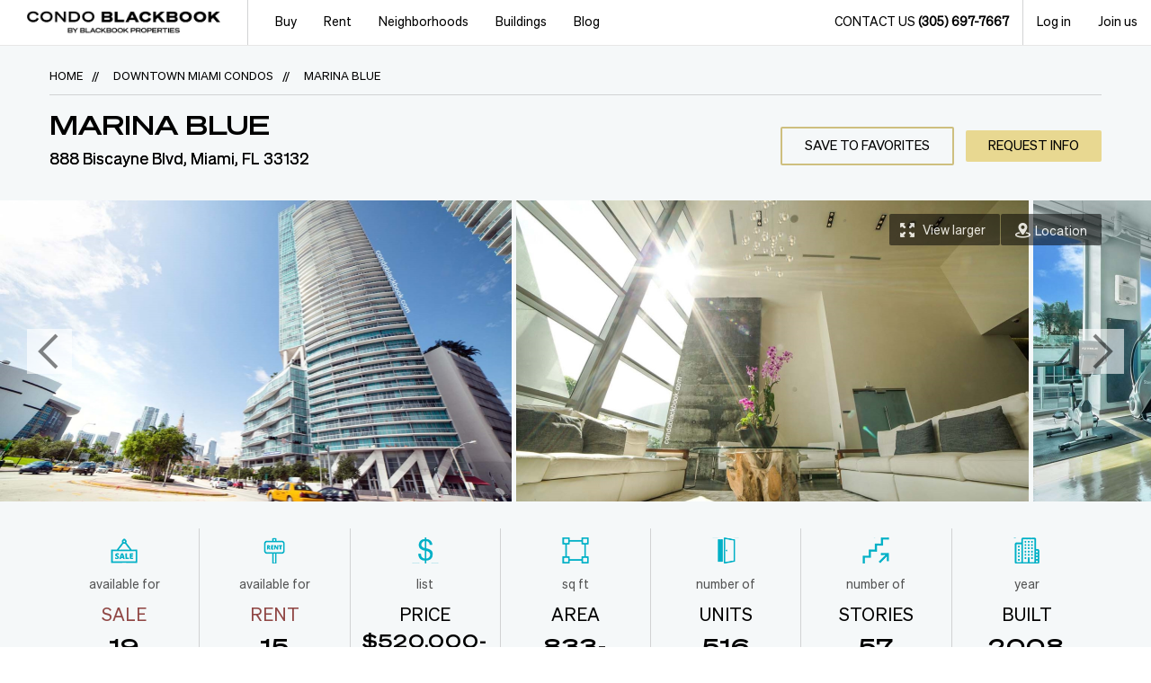

--- FILE ---
content_type: text/html; charset=utf-8
request_url: https://www.condoblackbook.com/downtown-miami/marina-blue/
body_size: 44216
content:
<!DOCTYPE html><html lang="en"><head><meta name="viewport" content="width=device-width, initial-scale=1.0"><title>Marina Blue Condos for Sale and Rent in Downtown Miami - Miami | CondoBlackBook</title><link rel="shortcut icon" href="https://www.condoblackbook.com/Content/img/site/CB_icon.jpg"><link rel="canonical" href="https://www.condoblackbook.com/downtown-miami/marina-blue/"><meta charset="utf-8"><meta name="title" content="Marina Blue Condos for Sale and Rent in Downtown Miami - Miami | CondoBlackBook"><meta name="description" content="Explore and search Marina Blue, 888 Biscayne Blvd, Miami, FL 33132, with real-time sale and rental availability, photos, videos, floor plans, condo search, recent sales and latest news."><meta name="author" content="Condo Black Book, LLC"><meta name="copyright" content="Copyright (c) 2007-2026 Condo Black Book, LLC"><meta property="og:url" content="https://www.condoblackbook.com/downtown-miami/marina-blue/"><meta property="og:site_name" content="CondoBlackBook"><meta property="og:title" content="Marina Blue Condos for Sale and Rent in Downtown Miami - Miami | CondoBlackBook"><meta property="og:image" content="https://www.condoblackbook.com/images-gallery/buildings/miami_downtown-miami_marina-blue_main-image_4652_.jpg"><meta property="og:description" content="Explore and search Marina Blue, 888 Biscayne Blvd, Miami, FL 33132, with real-time sale and rental availability, photos, videos, floor plans, condo search, recent sales and latest news."><style>.desktop-menu .mobile-menu-item,.navbar-toggle{display:none}body{font-family:Open Sans Regular,Georgia,Serif;overflow:hidden;margin:0}.cs-text-bold{font-weight:700}.navbar{border:1px solid transparent}.navbar-default{border-color:#e7e7e7}.visible-xs{display:none !important}.border-b,.border-l,.border-r,.border-t{border-width:0;border-style:solid;border-color:#d2d3d4}.border-r{border-right-width:1px}.navbar-fixed-top{position:fixed;right:0;left:0;top:0;border-width:0 0 1px}.navbar-brand{float:left;height:50px}a{text-decoration:none}.dropdown-menu{display:none}.fixed-navbar.navbar .nav > li > a{font-size:14px;color:#000}.navbar-nav > li > a{padding-top:10px;padding-bottom:10px}.nav > li > a{display:block;padding:10px 15px}.site-logo{background:url(/Content/img/site/main-logo.jpg) 50% 50% no-repeat;width:215px;display:inline-block;height:100%;background-size:contain}.navbar-default .navbar-toggle.contact-us-btn{width:33px;margin-right:10px}.navbar-toggle{position:relative;float:right;margin-top:8px;background-color:transparent}.navbar-default .navbar-toggle:hover{background-color:#fff}.navbar-default .navbar-toggle{border:1px solid #7f7f7f;border-radius:0;height:33px;padding:0}.navbar-default .navbar-toggle.menu-btn{padding:5px 7px;text-align:left;width:87px;margin-right:10px}.navbar-toggle > span{vertical-align:middle}.sr-only{position:absolute;clip:rect(0,0,0,0);border:0}.dropdown .menu-open,.dropdown.open .menu-close{opacity:1}.dropdown .menu-close,.dropdown .menu-open{position:absolute;top:8px;right:10px;opacity:0}.menu-icons.menu-close{background-position:-69px;width:16px;height:16px}.menu-icons.menu-open{background-position:-48px;width:19px;height:16px}.menu-icons{background:url([data-uri]) no-repeat;display:inline-block}.menu-icons.menu-phone{background-position:-26px;width:21px;height:21px}.grecaptcha-badge{visibility:hidden}@media (min-width:768px){.navbar-nav > li{float:left}.nav > li{display:block}.navbar-nav > li > a{padding-top:15px}.navbar-right{float:right !important}.navbar-nav{margin:0}}@media (min-width:1025px){.tablet-menu{display:none}.navbar-brand{padding:0 15px}.navbar-right{margin-right:0}}@media (min-width:1200px){.navbar-brand{padding:0 30px}.navbar-nav > li.buy-menu > a{padding-left:30px}.navbar .margin-r{margin-right:15px}.navbar-nav > li.profile-menu > a{padding-left:30px;padding-right:30px}}@media (max-width:1023px){.navbar-toggle{display:block}.desktop-menu{display:none}}@media (max-width:767px){.navbar-brand{padding:0 10px;border:0}.site-logo{width:156px}.hidden-xs{display:none !important}.visible-xs{display:block !important}.navbar-header,body{min-width:320px}}</style><script src="https://www.google.com/recaptcha/api.js?render=6LfC7_oUAAAAAC2MNog8rD56AsHtnJCN8FR-rw3b"></script><script type="application/ld+json">
        {
        "@context": "http://schema.org",
        "@type": "RealEstateAgent",
        "name": "Condo Black Book",
        "address": {
        "@type": "PostalAddress",
        "streetAddress": "1900 N BAYSHORE DR #1A",
        "addressLocality": "Miami",
        "addressRegion": "FL",
        "addressCountry": "United States",
        "postalCode": "33132"
        },
        "email": "contact@CondoBlackBook.com",
        "telePhone": "(305) 697-7667",
        "url": "https://www.condoblackbook.com",
        "openingHours": "Mo,Tu,We,Th,Fr,Sa,Su 09:00-17:00",
        "geo": {
        "@type": "GeoCoordinates",
        "latitude": "25.794339",
        "longitude": "-80.18705"
        },
        "priceRange":"$800,000-$100,000,000",
        "description": "Blackbook Properties is a boutique luxury real estate brokerage specializing in South Florida residential, pre-construction, and investment condo properties.",
        "image": "https://www.condoblackbook.com/Content/img/site/main-logo.jpg"
        }
    </script><style>.cs-page-content,.page-footer,.modal{opacity:0.0}</style><link rel="stylesheet" href="https://www.condoblackbook.com/css/font-awesome.min.css"><link rel="preload" as="font" crossorigin="crossorigin" type="font/woff2" href="https://www.condoblackbook.com/Content/fonts/OpenSans/converted/OpenSansRegular.woff2"><link rel="preload" as="font" crossorigin="crossorigin" type="font/woff2" href="https://www.condoblackbook.com/Content/fonts/OpenSans/converted/OpenSansBold.woff2"><link rel="preload" as="font" crossorigin="crossorigin" type="font/woff2" href="https://www.condoblackbook.com/Content/fonts/OpenSans/converted/OpenSansLight.woff2"><link rel="preload" as="font" crossorigin="crossorigin" type="font/woff2" href="https://www.condoblackbook.com/Content/fonts/OpenSans/converted/OpenSansSemibold.woff2"><link rel="preload" as="font" crossorigin="crossorigin" type="font/woff2" href="https://www.condoblackbook.com/Content/fonts/UtopiaStd/converted/UtopiaStdCapt.woff2"><link rel="preload" as="font" crossorigin="crossorigin" type="font/woff2" href="https://www.condoblackbook.com/Content/fonts/UtopiaStd/converted/UtopiaStdBold.woff2"><link rel="preconnect" crossorigin="crossorigin" href="https://cdn.domain.com"><link rel="preconnect" crossorigin="crossorigin" href="https://apis.google.com"><link rel="preconnect" crossorigin="crossorigin" href="https://s.ytimg.com"><link rel="preconnect" crossorigin="crossorigin" href="https://fonts.googleapis.com"><link rel="preconnect" crossorigin="crossorigin" href="https://maps.googleapis.com"><link rel="preconnect" crossorigin="crossorigin" href="https://www.youtube.com"><link rel="preconnect" crossorigin="crossorigin" href="https://in.hotjar.com"><link rel="preconnect" crossorigin="crossorigin" href="https://vars.hotjar.com"><script async src="https://www.googletagmanager.com/gtag/js?id=G-JBNRP66SG5"></script><script>window.dataLayer=window.dataLayer||[];function gtag(){dataLayer.push(arguments);}
gtag('js',new Date());gtag('config','G-JBNRP66SG5',{'content_group':'Building'});</script><script>(function(w,d,s,l,i){w[l]=w[l]||[];w[l].push({'gtm.start':new Date().getTime(),event:'gtm.js'});var f=d.getElementsByTagName(s)[0],j=d.createElement(s),dl=l!='dataLayer'?'&l='+l:'';j.async=true;j.src='https://www.googletagmanager.com/gtm.js?id='+i+dl;f.parentNode.insertBefore(j,f);})(window,document,'script','dataLayer','GTM-PZ2S43DL');</script><script defer>(function(h,o,t,j,a,r){h.hj=h.hj||function(){(h.hj.q=h.hj.q||[]).push(arguments)};h._hjSettings={hjid:284700,hjsv:5};a=o.getElementsByTagName('head')[0];r=o.createElement('script');r.async=1;r.src=t+h._hjSettings.hjid+j+h._hjSettings.hjsv;a.appendChild(r);})(window,document,'//static.hotjar.com/c/hotjar-','.js?sv=');</script><script defer async>var allowFBConversionTracking=true;</script><script defer>!function(f,b,e,v,n,t,s){if(f.fbq)return;n=f.fbq=function(){n.callMethod?n.callMethod.apply(n,arguments):n.queue.push(arguments)};if(!f._fbq)f._fbq=n;n.push=n;n.loaded=!0;n.version='2.0';n.queue=[];t=b.createElement(e);t.async=!0;t.src=v;s=b.getElementsByTagName(e)[0];s.parentNode.insertBefore(t,s)}(window,document,'script','https://connect.facebook.net/en_US/fbevents.js');fbq('init','3542489292692782');fbq('track','PageView');function trackFBConversion(label){if(typeof fbq==='function'){if(label==='sign_up'){fbq('track','CompleteRegistration',{value:25.00,currency:'USD'});}else{if(label==='contact_us'){fbq('track','Lead',{value:10.00,currency:'USD'});}}}};</script><noscript><img height="1" width="1" style="display:none" src="https://www.facebook.com/tr?id=3542489292692782&amp;ev=PageView&amp;noscript=1"></noscript><script>window.$crisp=[];window.CRISP_WEBSITE_ID="17fc8796-b66c-4e6a-b17b-21552617c9a7";(function(){d=document;s=d.createElement("script");s.src="https://client.crisp.chat/l.js";s.async=1;d.getElementsByTagName("head")[0].appendChild(s);})();</script><script>window.isCrispLoaded=false;window.CRISP_READY_TRIGGER=function(){window.isCrispLoaded=true;if(window.crispLoadedHandler!=null){window.crispLoadedHandler();}};</script><script>var showCookieYes=(localStorage.getItem("ppc_user")||window.location.href.indexOf("?ppc")>-1||window.location.href.indexOf("&ppc")>-1)?false:true;if(showCookieYes){var head=document.getElementsByTagName('head')[0];var script=document.createElement('script');script.id='cookieyes';script.type='text/javascript';script.src='https://cdn-cookieyes.com/client_data/6cae25202940ad6ce7009d7f/script.js';head.appendChild(script);}</script></head><body><noscript><iframe src="https://www.googletagmanager.com/ns.html?id=GTM-PZ2S43DL" height="0" width="0" style="display:none;visibility:hidden"></iframe></noscript><script>var script=document.createElement('script');script.async=true;script.type='text/javascript';var target='https://www.clickcease.com/monitor/stat.js';script.src=target;var elem=document.head;elem.appendChild(script);</script><noscript><a href="https://www.clickcease.com" rel="nofollow"><img src="https://monitor.clickcease.com/stats/stats.aspx" alt="ClickCease"></a></noscript><div class="container-fluid page-content"><div class="row"><nav id="pageHeader" class="fixed-navbar navbar navbar-default navbar-fixed-top" role="navigation"><div class="navbar-header dropdown"><button type="button" data-target="#mobileMenu" data-toggle="dropdown" class="navbar-toggle dropdown-toggle menu-btn"> <span class="sr-only">Toggle navigation</span> <span>MENU</span> <span class="menu-icons menu-open"></span> <span class="menu-icons menu-close"></span> </button> <button class="navbar-toggle contact-us-btn visible-xs js-contact-us js-contact-us-btn" data-toggle="modal" data-target="#contact-us"> <span class="menu-icons menu-phone"></span> </button><ul class="nav navbar-nav pull-right hidden-xs tablet-menu border-r"><li><a href="#" data-toggle="modal" data-target="#contact-us" class="js-contact-us-btn"> Contact us <span class="cs-text-bold">(305) 697-7667</span> </a></li></ul><a href="/" class="navbar-brand border-r" aria-label="CBB Logo"> <span class="site-logo"></span> </a><div class="dropdown-menu mobile-menu"><form novalidate class="menu-content"><div class="tab-content"><div id="main-menu" class="tab-pane active"><ul class="cs-dropdown-menu cs-none-padding-start"><li class="buy-menu"><a href="#buy-pane" data-toggle="tab"> Buy <span class="menu-icons menu-arrow"></span> </a></li><li class="rent-menu"><a href="#rent-pane" data-toggle="tab"> Rent <span class="menu-icons menu-arrow"></span> </a></li><li class="neighborhoods-menu"><a href="#neighborhoods-pane" data-toggle="tab"> Neighborhoods <span class="menu-icons menu-arrow"></span> </a></li><li class="buildings-menu"><a href="#buildings-pane" data-toggle="tab" class="js-menu-buildings-list"> Buildings <span class="menu-icons menu-arrow"></span> </a></li><li><a href="https://www.condoblackbook.com/blog">Blog</a></li><li><a href="#" data-toggle="modal" data-target="#contact-us" class="js-contact-us-btn"> Contact us </a></li><li class="border-t"><a href="#" data-toggle="modal" data-target="#auth-popup" data-target-pane="#login-pane"> Log in </a></li><li class="border-b"><a href="#" data-toggle="modal" data-target="#auth-popup" data-target-pane="#register-pane"> Join us </a></li></ul></div><div id="buy-pane" class="tab-pane"><div class="caption"><span>Buy:</span> <button data-target="#main-menu" class="back-btn" data-toggle="tab" aria-expanded="true"><span class="menu-icons"></span>Back</button></div><ul class="cs-dropdown-menu"><li><a href="https://www.condoblackbook.com/for-sale/miami-fl/">Condos for Sale</a></li><li><a href="https://www.condoblackbook.com/for-sale/miami-fl/2000000-_price/">Luxury Condos for Sale</a></li><li><a href="https://www.condoblackbook.com/for-sale/miami-fl/5000000-_price/">$5M+ Condos for Sale</a></li><li><a href="https://www.condoblackbook.com/new-construction/miami-fl/">New Construction</a></li><li><a href="https://www.condoblackbook.com/pre-construction/miami-fl/">Pre-Construction</a></li><li><a href="https://www.condoblackbook.com/for-sale/miami-fl/waterfront/">Waterfront Condos</a></li><li><a href="https://www.condoblackbook.com/foreclosures/miami-fl/">Foreclosures</a></li><li class="divider"></li><li><a href="/blog/comprehensive-guide-to-buying-a-pre-construction-property-or-condo-in-miami/" class="cs-red-link" target="_blank">Pre-Construction Guide</a></li><li><a href="/blog/moving-to-miami-complete-guide-to-buying-a-condo/" class="cs-red-link" target="_blank">Condo Buying Guide</a></li><li><a href="/blog/ultimate-guide-to-buying-a-vacation-condo-or-second-home-in-miami/" class="cs-red-link" target="_blank">Vacation Home Guide</a></li><li><a href="/blog/how-to-sell-your-miami-condo-your-expert-guide/" class="cs-red-link" target="_blank">Condo Selling Guide</a></li></ul></div><div id="rent-pane" class="tab-pane"><div class="caption"><span>Rent:</span> <button data-target="#main-menu" class="back-btn" data-toggle="tab" aria-expanded="true"><span class="menu-icons"></span>Back</button></div><ul class="cs-dropdown-menu"><li><a href="https://www.condoblackbook.com/for-rent/miami-fl/">Condo Listings for Rent</a></li><li><a href="https://www.condoblackbook.com/for-rent/miami-fl/pet-friendly/">Pet-friendly Rentals</a></li></ul></div><div id="neighborhoods-pane" class="tab-pane"><div class="caption"><span>Neighborhoods:</span> <button data-target="#main-menu" class="back-btn" data-toggle="tab" aria-expanded="true"><span class="menu-icons"></span>Back</button></div><ul class="cs-dropdown-menu"><li><a href="#nh-search" data-toggle="tab" class="js-nh-search" data-container-id="#mobile-nh-search"> Search Neighborhoods <span class="menu-icons menu-arrow"></span> </a></li><li><a href="#nh-guides" data-toggle="tab" class="js-nh-guides" data-container-id="#mobile-nh-guides"> Neighborhoods Guides <span class="menu-icons menu-arrow"></span> </a></li></ul></div><div id="nh-search" class="tab-pane nh-list"><div class="caption"><span>Search Neighborhoods:</span> <button data-target="#neighborhoods-pane" class="back-btn" data-toggle="tab" aria-expanded="true"><span class="menu-icons"></span>Back</button></div><div class="nh-search-menu"><div class="nh-caption">Select all the cities or neighborhoods you want to search, then click "Go"</div><div class="nh-content"><div id="mobile-nh-search"></div></div><div class="nh-footer"><button type="button" style="border:0" class="cs-red-btn" data-url="https://www.condoblackbook.com/all-condos/miami-fl/">Go</button></div></div></div><div id="nh-guides" class="tab-pane nh-list"><div class="caption"><span>Neighborhoods Guides:</span> <button data-target="#neighborhoods-pane" class="back-btn" data-toggle="tab" aria-expanded="true"><span class="menu-icons"></span>Back</button></div><div class="nh-guides-menu"><div class="nh-caption">Explore a Neighborhood:</div><div class="nh-content"><div id="mobile-nh-guides"></div></div><div class="nh-footer"></div></div></div><div id="buildings-pane" class="tab-pane"><div class="caption"><span>Buildings:</span> <button data-target="#main-menu" class="back-btn" data-toggle="tab" aria-expanded="true"><span class="menu-icons"></span>Back</button></div><div class="buildingslist-wrp"><input type="search" class="buildingslist-filter" placeholder="Search building..." aria-label="buildingslist-filter"><div class="buildingslist-content"><div class="text-center" style="margin-top:20px">Loading...</div></div></div></div><div id="contact-us-menu-pane" class="tab-pane"><div class="caption"><span>Contact us:</span> <button data-target="#main-menu" class="back-btn" data-toggle="tab" aria-expanded="true"><span class="menu-icons"></span>Back</button></div></div><div id="join-us-menu-pane" class="tab-pane"><div class="caption"><span>Join us:</span> <button data-target="#main-menu" class="back-btn" data-toggle="tab" aria-expanded="true"><span class="menu-icons"></span>Back</button></div></div><div id="login-menu-pane" class="tab-pane"><div class="caption"><span>Log in:</span> <button data-target="#main-menu" class="back-btn" data-toggle="tab" aria-expanded="true"><span class="menu-icons"></span>Back</button></div></div></div></form></div></div><div class="desktop-menu"><ul class="nav navbar-nav fixed-dropdowns"><li class="hoverable-dropdown dropdown dropdown-arrow buy-menu"><a href="https://www.condoblackbook.com/for-sale/miami-fl/">Buy</a><ul class="dropdown-menu hoverable-dropdown-menu"><li><a href="https://www.condoblackbook.com/for-sale/miami-fl/">Condos for Sale</a></li><li><a href="https://www.condoblackbook.com/for-sale/miami-fl/2000000-_price/">Luxury Condos for Sale</a></li><li><a href="https://www.condoblackbook.com/for-sale/miami-fl/5000000-_price/">$5M+ Condos for Sale</a></li><li><a href="https://www.condoblackbook.com/new-construction/miami-fl/">New Construction</a></li><li><a href="https://www.condoblackbook.com/pre-construction/miami-fl/">Pre-Construction</a></li><li><a href="https://www.condoblackbook.com/for-sale/miami-fl/waterfront/">Waterfront Condos</a></li><li><a href="https://www.condoblackbook.com/foreclosures/miami-fl/">Foreclosures</a></li><li class="divider"></li><li><a href="/blog/comprehensive-guide-to-buying-a-pre-construction-property-or-condo-in-miami/" class="cs-red-link" target="_blank">Pre-Construction Guide</a></li><li><a href="/blog/moving-to-miami-complete-guide-to-buying-a-condo/" class="cs-red-link" target="_blank">Condo Buying Guide</a></li><li><a href="/blog/ultimate-guide-to-buying-a-vacation-condo-or-second-home-in-miami/" class="cs-red-link" target="_blank">Vacation Home Guide</a></li><li><a href="/blog/how-to-sell-your-miami-condo-your-expert-guide/" class="cs-red-link" target="_blank">Condo Selling Guide</a></li></ul></li><li class="hoverable-dropdown dropdown dropdown-arrow rent-menu"><a href="https://www.condoblackbook.com/for-rent/miami-fl/">Rent</a><ul class="dropdown-menu hoverable-dropdown-menu"><li><a href="https://www.condoblackbook.com/for-rent/miami-fl/">Condo Listings for Rent</a></li><li><a href="https://www.condoblackbook.com/for-rent/miami-fl/pet-friendly/">Pet-friendly Rentals</a></li></ul></li><li class="hoverable-dropdown dropdown dropdown-arrow neighborhoods-menu"><a href="#">Neighborhoods</a><ul class="dropdown-menu hoverable-dropdown-menu"><li class="dropdown"><a href="#" data-toggle="dropdown" class="js-nh-search" data-container-id="#desktop-nh-search"> Search Neighborhoods </a><form class="dropdown-menu nh-list"><div class="nh-search-menu"><div class="nh-caption">Select all the cities or neighborhoods you want to search, then click "Go"</div><div class="nh-content"><div id="desktop-nh-search"></div></div><div class="nh-footer"><button type="button" style="border:0" class="cs-red-btn" data-url="https://www.condoblackbook.com/all-condos/miami-fl/">Go</button></div></div></form></li><li class="dropdown"><a href="#" data-toggle="dropdown" class="js-nh-guides" data-container-id="#desktop-nh-guides"> Neighborhoods Guides </a><form class="dropdown-menu nh-list"><div class="nh-guides-menu"><div class="nh-caption">Explore a Neighborhood:</div><div class="nh-content"><div id="desktop-nh-guides"></div></div><div class="nh-footer"></div></div></form></li></ul></li><li class="hoverable-dropdown dropdown dropdown-arrow buildings-menu"><a href="#" class="js-menu-buildings-list">Buildings</a><div class="dropdown-menu hoverable-dropdown-menu" id="buildings-menu"><div class="buildingslist-wrp"><input type="search" class="buildingslist-filter" placeholder="Search building..." aria-label="buildingslist-filter"><div class="buildingslist-content"><div class="text-center" style="margin-top:20px">Loading...</div></div></div></div></li><li><a href="https://www.condoblackbook.com/blog">Blog</a></li></ul><ul class="nav navbar-nav navbar-right"><li class="border-r"><a href="#" data-toggle="modal" data-target="#contact-us" class="js-contact-us-btn"> Contact us <span class="cs-text-bold">(305) 697-7667</span> </a></li><li><a href="#" data-toggle="modal" data-target="#auth-popup" data-target-pane="#login-pane">Log in</a></li><li><a href="#" data-toggle="modal" data-target="#auth-popup" data-target-pane="#register-pane">Join us</a></li></ul></div></nav><div class="cs-page-content cs-lightblue-bg"><input id="DeferInitialized" name="DeferInitialized" type="hidden" value="False"><div class="container"><div class="row hide-for-small"><ol class="breadcrumb cs-lightblue-bg" vocab="http://schema.org/" typeof="BreadcrumbList"><li class="breadcrumb-item" property="itemListElement" typeof="ListItem"><a property="item" typeof="WebPage" href="https://www.condoblackbook.com/"> <span property="name">Home</span> </a><meta property="position" content="1"></li><li class="breadcrumb-item" property="itemListElement" typeof="ListItem"><a property="item" typeof="WebPage" href="https://www.condoblackbook.com/downtown-miami/"> <span property="name">Downtown Miami Condos </span> </a><meta property="position" content="2"></li><li class="breadcrumb-item last-item" property="itemListElement" typeof="ListItem"><a property="item" typeof="WebPage" href="https://www.condoblackbook.com/downtown-miami/marina-blue/"> <span property="name">Marina Blue </span> </a><meta property="position" content="3"></li></ol></div><div class="row cs-page-header"><div class="col-xs-12 col-sm-7 col-lg-7 unit-header-info"><div class="row"><h1 class="cs-page-title">Marina Blue</h1></div><div class="row"><span class="unit-address"> 888 Biscayne Blvd, Miami, FL 33132 </span></div></div><div class="col-sm-5 col-lg-5 text-right hidden-xs"><div class="row display-building"><button id="addToFavoritesBtn" class="text-uppercase cs-default-btn cs-md-btn favorite-button" title="Add to favorites"> <span class="js-inner-text">Save</span> </button> <a href="#" data-target="#contactUsBlock" data-diff-top="60" class="cs-btn cs-red-btn cs-md-btn text-uppercase hidden-sm js-smooth-anchor"> Request info </a></div></div></div></div><div class="container-fluid"><div class="row"><div class="col-xs-12 tab-content cs-none-padding"><div id="photoGalleryTab" class="tab-pane fade in active cs-photo-slider"><div class="container view-larger-wrapper hidden-xs"><div class="row text-right"><div class="cs-black-tr-btn view-larger-btn" data-toggle="modal" data-target="#viewLargerModal"><span class="hidden-xs">View larger</span></div><a data-toggle="tab" href="#locationMapTab" aria-label="Go to Location Map Tab" class="js-tab-nav-btn"><div class="cs-black-tr-btn show-location-btn">Location</div></a></div></div><div id="photoGallery"><div class="cs-slick-slide"><img data-src="https://www.condoblackbook.com/images-gallery/buildings/miami_downtown-miami_marina-blue_image_100155041_4653_th.jpg" class="img-responsive lazy-img testtest" alt="Marina Blue Img1" title="Marina Blue, 888 Biscayne Blvd"></div><div class="cs-slick-slide"><img data-src="https://www.condoblackbook.com/images-gallery/buildings/miami_downtown-miami_marina-blue_image_100155044_4653_th.jpg" class="img-responsive lazy-img testtest" alt="Marina Blue Img2" title="Marina Blue, 888 Biscayne Blvd"></div><div class="cs-slick-slide"><img data-src="https://www.condoblackbook.com/images-gallery/buildings/miami_downtown-miami_marina-blue_image_100155047_4653_th.jpg" class="img-responsive lazy-img testtest" alt="Marina Blue Img3" title="Marina Blue, 888 Biscayne Blvd"></div><div class="cs-slick-slide"><img data-src="https://www.condoblackbook.com/images-gallery/buildings/miami_downtown-miami_marina-blue_image_100155050_4654_th.jpg" class="img-responsive lazy-img testtest" alt="Marina Blue Img4" title="Marina Blue, 888 Biscayne Blvd"></div><div class="cs-slick-slide"><img data-src="https://www.condoblackbook.com/images-gallery/buildings/miami_downtown-miami_marina-blue_image_100155053_4654_th.jpg" class="img-responsive lazy-img testtest" alt="Marina Blue Img5" title="Marina Blue, 888 Biscayne Blvd"></div><div class="cs-slick-slide"><img data-src="https://www.condoblackbook.com/images-gallery/buildings/miami_downtown-miami_marina-blue_image_100155056_4654_th.jpg" class="img-responsive lazy-img testtest" alt="Marina Blue Img6" title="Marina Blue, 888 Biscayne Blvd"></div><div class="cs-slick-slide"><img data-src="https://www.condoblackbook.com/images-gallery/buildings/miami_downtown-miami_marina-blue_image_100155059_4655_th.jpg" class="img-responsive lazy-img testtest" alt="Marina Blue Img7" title="Marina Blue, 888 Biscayne Blvd"></div><div class="cs-slick-slide"><img data-src="https://www.condoblackbook.com/images-gallery/buildings/miami_downtown-miami_marina-blue_image_100155062_4655_th.jpg" class="img-responsive lazy-img testtest" alt="Marina Blue Img8" title="Marina Blue, 888 Biscayne Blvd"></div><div class="cs-slick-slide"><img data-src="https://www.condoblackbook.com/images-gallery/buildings/miami_downtown-miami_marina-blue_image_100155065_4656_th.jpg" class="img-responsive lazy-img testtest" alt="Marina Blue Img9" title="Marina Blue, 888 Biscayne Blvd"></div><div class="cs-slick-slide"><img data-src="https://www.condoblackbook.com/images-gallery/buildings/miami_downtown-miami_marina-blue_image_100155068_4656_th.jpg" class="img-responsive lazy-img testtest" alt="Marina Blue Img10" title="Marina Blue, 888 Biscayne Blvd"></div></div><div class="cs-ph-slider-footer hidden-lg hidden-md hidden-sm"><a data-toggle="tab" href="#locationMapTab" aria-label="Go to Location Map Tab"><div class="cs-black-tr-btn show-location-btn"></div></a></div><div class="cs-number-current-slide hidden-lg hidden-md">0/0</div></div><div id="locationMapTab" class="tab-pane fade"><div class="container view-larger-wrapper hidden-xs"><div class="row text-right"><div class="js-driving-dir-btn cs-black-tr-btn driving-dir-btn"><span class="hidden-xs">Driving directions</span></div><a data-toggle="tab" href="#photoGalleryTab" aria-label="Go to Photo Gallery Tab" class="hidden-xs"><div class="cs-black-tr-btn show-photo-btn">Photos</div></a></div></div><div id="bldLocationMap" class="cs-bld-location-map"></div><div class="cs-ph-slider-footer hidden-lg hidden-md hidden-sm"><a data-toggle="tab" href="#photoGalleryTab" aria-label="Go to Photo Gallery Tab"><div class="cs-black-tr-btn show-photo-btn"></div></a><div class="js-driving-dir-btn cs-black-tr-btn driving-dir-btn"></div></div></div></div></div></div><div class="container cs-key-unit-features"><div class="row text-center cs-align-stretch"><div class="col-xs-2 cs-col-feature cs-feature-save js-sale-main-header"><div class="cs-feature-icon key-info-icon key-info-icon-sale hidden-xs"></div><div class="cs-feature-txt-sub hidden-xs">available for</div><div class="cs-feature-name">Sale</div><div class="cs-feature-value cs-red-text"><span>19</span></div></div><div class="col-xs-2 cs-col-feature cs-feature-rent js-rent-main-header"><div class="cs-feature-icon key-info-icon key-info-icon-rent hidden-xs"></div><div class="cs-feature-txt-sub hidden-xs">available for</div><div class="cs-feature-name">Rent</div><div class="cs-feature-value cs-red-text"><span>15</span></div></div><div class="col-xs-2 cs-col-feature hidden-xs hidden-sm"><div class="cs-feature-icon key-info-icon key-info-icon-price hidden-xs"></div><div class="cs-feature-txt-sub hidden-xs">list</div><div class="cs-feature-name">Price</div><div class="cs-feature-value"><span class="feature-price">$520,000-&#8203;4,100,000</span></div></div><div class="col-xs-2 cs-col-feature hidden-xs hidden-sm"><div class="cs-feature-icon key-info-icon key-info-icon-area hidden-xs"></div><div class="cs-feature-txt-sub hidden-xs">sq ft</div><div class="cs-feature-name"><span class="hidden-xs">Area</span> <span class="hidden-lg hidden-md hidden-sm">Sq Ft</span></div><div class="cs-feature-value"><span>833-2,703</span></div></div><div class="col-xs-2 cs-col-feature"><div class="cs-feature-icon key-info-icon key-info-icon-units hidden-xs"></div><div class="cs-feature-txt-sub hidden-xs">number of</div><div class="cs-feature-name">Units</div><div class="cs-feature-value"><span>516</span></div></div><div class="col-xs-2 cs-col-feature"><div class="cs-feature-icon key-info-icon key-info-icon-stories hidden-xs"></div><div class="cs-feature-txt-sub hidden-xs">number of</div><div class="cs-feature-name">Stories</div><div class="cs-feature-value"><span>57</span></div></div><div class="col-xs-2 cs-col-feature"><div class="cs-feature-icon key-info-icon key-info-icon-year-built hidden-xs"></div><div class="cs-feature-txt-sub hidden-xs">year</div><div class="cs-feature-name">Built</div><div class="cs-feature-value"><span>2008</span></div></div></div><div class="row hidden-lg hidden-md cs-row-feature-xs"><div class="col-xs-12 col-sm-6 cs-col-feature-xs cs-col-feature-sm"><div class="cs-feature-name">Price:</div><div class="cs-feature-value"><span>$520,000-&#8203;$4,100,000</span></div></div><div class="col-xs-12 col-sm-6 cs-col-feature-xs cs-col-feature-sm"><div class="cs-feature-name">Sq Ft:</div><div class="cs-feature-value"><span>833-2,703</span></div></div></div><div class="row hidden-lg hidden-md hidden-sm cs-key-features_buttons"><div class="col-xs-6 text-right"><button id="key-info-add-favorite-btn" class="text-uppercase cs-default-btn favorite-button" title="Add to favorites"> <span class="js-inner-text">Save</span> </button></div><div class="col-xs-6 text-left"><button data-target="#contactUsBlock" data-diff-top="60" class="text-uppercase cs-default-btn js-smooth-anchor"> Request info </button></div></div></div><div class="cs-white-bg"><div class="container"><div class="row cs-info-block"><div class="col-sm-offset-1 cs-unit-features"><div class="col-lg-7 cs-info-block--col"><h2 class="cs-info-block-subtitle">Marina Blue</h2><div class="cs-info-block-content cs-collapse-block collapsed js-additional-details"><style>.cs7CED571B{text-align:left;text-indent:0;padding:0 0 0 0;margin:0 0 0 0}.csAED4B1C7{color:#000000;background-color:transparent;font-weight:normal;font-style:normal}</style><p class="cs7CED571B"><span class="csAED4B1C7">Marina Blue Condo in Downtown Miami is a spectacular curvilinear landmark located on the shore of Biscayne Bay. Rising 60 floors above the city Marina Blue Condo offers spectacular 1,2 and 3 bedroom floor plans all complemented by world-class amenities, including the unique and extraordinary Skybeach, aprivate beach club 14 stories above Biscayne Boulevard, overlooking the city and the bay. Stunning bayview pool, lap pool, sand volleyball court, sun beach cabanas, party lounge, gym and yoga studio. Minutes from downtown, the beaches and the cultural scene in the design district, Marina Blue Condo is conveniently located for enjoying all the dining, dancing and cultutral events Miami has to offer.</span></p><div class="cs-fade-shadow"></div></div><div class="cs-red-text cs-collapse-btn collapsed js-show-more-details-btn"><span class="cs-collapsed">Read More</span><span class="cs-opened">Hide</span> <i class="unit-icon unit-icon-show-more"></i></div></div><div class="col-lg-5 cs-info-block--col"><h2 class="cs-info-block-title">Marina Blue Key Details</h2><div class="cs-info-block-content"><div class="row cs-info-block-content--field"><div class="col-xs-4 cs-info-block-content--field-name">Architect</div><div class="col-xs-8 cs-property-value">Arquitectonica</div></div><div class="row cs-info-block-content--field"><div class="col-xs-4 cs-info-block-content--field-name">Developer</div><div class="col-xs-8 cs-property-value">Hyperion Development</div></div><div class="row cs-info-block-content--field"><div class="col-xs-4 cs-info-block-content--field-name">Neighborhood</div><div class="col-xs-8 cs-property-value"><a class="cs-red-text text-underline" href="https://www.condoblackbook.com/downtown-miami/">Downtown Miami</a></div></div><div class="row cs-info-block-content--field"><div class="col-xs-4 cs-info-block-content--field-name">Avg Price / Sq Ft</div><div class="col-xs-8 cs-property-value" style="vertical-align:middle">$738</div></div><div class="row cs-info-block-content--field"><div class="col-xs-4 cs-info-block-content--field-name">Avg Assoc Fee</div><div class="col-xs-8 cs-property-value" style="vertical-align:middle">$1.08 / sq ft / month</div></div><div class="row cs-info-block-content--field"><div class="col-xs-4 cs-info-block-content--field-name">Walk Score®</div><div class="col-xs-8 cs-property-value"><a class="cs-red-text" href="https://www.walkscore.com/how-it-works/" target="_blank">94 (Walker&#39;s Paradise)</a></div></div><div class="row cs-info-block-content--field"><div class="col-xs-4 cs-info-block-content--field-name">Pets</div><div class="col-xs-8 cs-property-value"><span>Pets OK for Owners &amp; Renters, Large Pets Allowed for Owners</span></div></div></div></div></div></div><div class="row cs-info-block"><div class="col-lg-7 col-sm-offset-1 cs-unit-features"><h2 class="cs-info-block-title">Marina Blue Amenities</h2><div class="cs-info-block-content"><div class="row cs-info-block-content--field"><div class="col-xs-4 cs-info-block-content--field-name">Waterfront</div><div class="col-xs-8 cs-property-value"><span>Bay Front</span></div></div><div class="row cs-info-block-content--field"><div class="col-xs-4 cs-info-block-content--field-name">Pool/Spa</div><div class="col-xs-8 cs-property-value"><span>Pool, Heated Pool, Spa / Hot Tub</span></div></div><div class="row cs-info-block-content--field"><div class="col-xs-4 cs-info-block-content--field-name">General Amenities</div><div class="col-xs-8 cs-property-value"><span>Picnic Area, Business Center, Club Room, Elevator, Trash Chute</span></div></div><div class="row cs-info-block-content--field"><div class="col-xs-4 cs-info-block-content--field-name">Parking</div><div class="col-xs-8 cs-property-value"><span>Yes, Garage, Covered</span></div></div><div class="row cs-info-block-content--field"><div class="col-xs-4 cs-info-block-content--field-name">Sport/Fitness</div><div class="col-xs-8 cs-property-value"><span>Exercise Room</span></div></div></div></div></div></div></div><style>#aswift_1_expand,#aswift_2_expand,#aswift_3_expand,#aswift_4_expand{width:100%!important}#aswift_1_anchor,#aswift_2_anchor,#aswift_3_anchor,#aswift_4_anchor{width:100%!important}#aswift_1,#aswift_2,#aswift_3,#aswift_4{width:100%!important}</style><div class="cs-white-bg"><div class="container"><div class="row cs-info-block"><div class="col-lg-7 col-sm-offset-1 cs-unit-features"><h2 class="cs-info-block-title">Additional Property Details</h2><div class="cs-info-block-content cs-collapse-block cs-add-prop-det collapsed js-additional-details"><div class="row cs-info-block-content--field"><div class="col-xs-4 cs-info-block-content--field-name">Monthly Avg Association Fee / Sq Ft</div><div class="col-xs-8 cs-property-value" style="vertical-align:middle">$1.08</div></div><div class="row cs-info-block-content--field"><div class="col-xs-4 cs-info-block-content--field-name">Unit Conveniences</div><div class="col-xs-8 cs-property-value"><span>Central Heat, Electric Heat, Central Cooling, Electric Cooling, Dishwasher, Washer Dryer, Walk In Closets</span></div></div><div class="row cs-info-block-content--field"><div class="col-xs-4 cs-info-block-content--field-name">Maintenance Includes</div><div class="col-xs-8 cs-property-value">N/A</div></div><div class="row cs-info-block-content--field"><div class="col-xs-4 cs-info-block-content--field-name">Type of Association</div><div class="col-xs-8 cs-property-value">N/A</div></div><div class="row cs-info-block-content--field"><div class="col-xs-4 cs-info-block-content--field-name">Style</div><div class="col-xs-8 cs-property-value">Condo 5+ Stories,Condo</div></div><div class="row cs-info-block-content--field"><div class="col-xs-4 cs-info-block-content--field-name">Transit Score®</div><div class="col-xs-8 cs-property-value"><a href="https://www.walkscore.com/how-it-works/" target="_blank">100 (Rider&#39;s Paradise)</a></div></div><div class="row cs-info-block-content--field"><div class="col-xs-4 cs-info-block-content--field-name">Bike Score®</div><div class="col-xs-8 cs-property-value"><a href="https://www.walkscore.com/how-it-works/" target="_blank">73 (Very Bikeable)</a></div></div></div><div class="cs-red-text cs-collapse-btn collapsed js-show-more-details-btn"><span class="cs-collapsed">Show</span> <span class="cs-opened">Hide</span> <span>Additional Property Details</span> <i class="unit-icon unit-icon-show-more"></i></div></div></div></div></div><div class="container cs-page-section" id="saleRentContainer"><div class="row"><div class="col-lg-12 col-sm-12 text-center cs-none-padding"><div class="cs-large-title-row"><div class="cs-bl-title-line cs-table-cell"></div><h2 class="cs-large-title cs-table-cell">Available Condos at Marina Blue</h2><div class="cs-bl-title-line cs-table-cell"></div></div></div><div class="col-lg-12 col-sm-12 text-center cs-none-padding"><div class="cs-sub-description">Please, select Sale or Rent option to see the apartments you are interested in:</div></div><div class="js-sale-rent-filter"><div class="col-lg-6 col-xs-6 cs-category-btn cs-category-btn-active js-sale-rent-type-btn" id="btnUnitsForSale"><span class="hidden-xs">Marina Blue for Sale (19)</span> <span class="hidden-sm hidden-md hidden-lg">Marina Blue For Sale (19)</span></div><div class="col-lg-6 col-xs-6 cs-category-btn js-sale-rent-type-btn" id="btnUnitsForRent"><span class="hidden-xs">Marina Blue for Rent (15)</span> <span class="hidden-sm hidden-md hidden-lg">Marina Blue For Rent (15)</span></div></div></div><div class="row"><div class="cs-filters-block cs-white-bg" id="rightContentContainer"><div class="cs-filters-group cs-align-center"><div class="cs-flex cs-align-center cs-grid-view"><div class="grid-view-item grid-view-icon grid-view-icon-sells grid-view-active"></div><div class="grid-view-item grid-view-icon grid-view-icon-list"></div></div><div class="hidden-xs hidden-sm"><div class="js-price-dp price-filter cs-filter-block dropdown"><a href="#" class="dropdown-toggle text-uppercase" data-toggle="dropdown"> <span class="cs-dp-menu-item-value">Any Price</span> <b class="caret"></b> </a><div class="js-price-filter dropdown-menu dropdown-arrow pull-right cs-filter cs-dropdown-scrollable"><form><div class="cs-price-filter-h"><input class="js-min-price cs-placeholder-c-black" type="text" placeholder="Min price" autocomplete="off"> <span>–</span> <input class="js-max-price cs-placeholder-c-black" type="text" placeholder="Max price" autocomplete="off"></div><ul class="js-min-price-list-options cs-dropdown-menu cs-none-padding-start" style="width:267px"><li class="divider"></li></ul><ul class="js-max-price-list-options cs-dropdown-menu cs-none-padding-start text-right" style="width:267px;display:none"><li class="divider"></li></ul></form></div></div></div><div class="hidden-xs hidden-sm"><div class="cs-filter-block beds-filter dropdown js-bedroom-dp"><a href="#" class="js-beds-menu-item dropdown-toggle text-uppercase" data-toggle="dropdown"> <span class="cs-dp-menu-item-value">Any</span><span class="cs-beds-filter-label">Beds</span><b class="caret"></b> </a><div class="js-beds-filter dropdown-menu pull-right cs-filter cs-dropdown-scrollable"><form><div class="cs-price-filter-h"><input class="cs-placeholder-c-black js-min-beds-input" type="text" placeholder="Min beds" autocomplete="off"> <span>–</span> <input class="cs-placeholder-c-black js-max-beds-input" type="text" placeholder="Max beds" autocomplete="off"></div><ul class="js-min-beds-list-options cs-dropdown-menu cs-none-padding-start" style="width:267px"><li class="divider"></li><li><a data-value="">Any</a></li><li><a data-value="0">0</a></li><li><a data-value="1">1</a></li><li><a data-value="2">2</a></li><li><a data-value="3">3</a></li><li><a data-value="4">4</a></li><li><a data-value="5">5</a></li></ul><ul class="js-max-beds-list-options cs-dropdown-menu cs-none-padding-start text-right" style="width:267px;display:none"><li class="divider"></li><li><a data-value="">Any</a></li><li><a data-value="0">0</a></li><li><a data-value="1">1</a></li><li><a data-value="2">2</a></li><li><a data-value="3">3</a></li><li><a data-value="4">4</a></li><li><a data-value="5">5</a></li></ul></form></div></div></div><div class="js-more-filters-filter-dp cs-filter-block more-filters-filter dropdown"><a href="#" class="dropdown-toggle text-uppercase hidden-xs" data-toggle="dropdown"> More filters <span class="cs-dp-menu-item-value"></span><b class="caret"></b> </a><div id="building-filters" class="js-more-filters-filter dropdown-menu dropdown-arrow cs-filter cs-dropdown-scrollable pull-middle"><form><div class="container-fluid cs-more-filters"><div class="row cs-col-title cs-first-row"><span>Price Range</span></div><div class="row"><div class="cs-col-6-sp"><input class="js-min-price--more-filters cs-placeholder-c-black" type="text" placeholder="Min price"></div><div class="cs-col-sp cs-vertical-center">–</div><div class="cs-col-6-sp"><input class="js-max-price--more-filters cs-placeholder-c-black" type="text" placeholder="Max price"></div></div><div class="row"><div class="col-xs-12 col-sm-6 cs-none-padding-left cs-none-padding-xs"><div class="row cs-col-title"><span>Bedroom Range</span></div><div class="row"><div class="cs-col-6-sp"><div class="form-group"><div class="js-min-beds-more-filters dropdown cs-embedded-dropdown"><button class="btn btn-default dropdown-toggle" type="button" id="minBedsMoreFiltersManu" data-toggle="dropdown" aria-haspopup="true" aria-expanded="true"> <span class="cs-dp-menu-item-value">Any</span> <span class="caret"></span> </button><ul class="dropdown-menu" aria-labelledby="minBedsMoreFiltersManu"><li><a data-value="">Any</a></li><li><a data-value="0">0</a></li><li><a data-value="1">1</a></li><li><a data-value="2">2</a></li><li><a data-value="3">3</a></li><li><a data-value="4">4</a></li><li><a data-value="5">5</a></li></ul></div></div></div><div class="cs-col-sp cs-vertical-center">–</div><div class="cs-col-6-sp"><div class="form-group"><div class="js-max-beds-more-filters dropdown cs-embedded-dropdown"><button class="btn btn-default dropdown-toggle" type="button" id="maxBedsMoreFiltersManu" data-toggle="dropdown" aria-haspopup="true" aria-expanded="true"> <span class="cs-dp-menu-item-value">Any</span> <span class="caret"></span> </button><ul class="dropdown-menu" aria-labelledby="maxBedsMoreFiltersManu"><li><a data-value="">Any</a></li><li><a data-value="0">0</a></li><li><a data-value="1">1</a></li><li><a data-value="2">2</a></li><li><a data-value="3">3</a></li><li><a data-value="4">4</a></li><li><a data-value="5">5</a></li></ul></div></div></div></div></div><div class="col-xs-12 col-sm-6 cs-none-padding-right cs-none-padding-xs"><div class="row cs-col-title"><div class="cs-col-6-sp"><span>Baths</span></div><div class="cs-col-sp cs-vertical-center">&nbsp;</div><div class="cs-col-6-sp"><span>Parking</span></div></div><div class="row"><div class="cs-col-6-sp"><div class="form-group"><div class="js-bath-dropdown-list dropdown cs-embedded-dropdown"><button class="btn btn-default dropdown-toggle" type="button" id="bathDropdownListManu" data-toggle="dropdown" aria-haspopup="true" aria-expanded="true"> <span class="cs-dp-menu-item-value">0+</span> <span class="caret"></span> </button><ul class="dropdown-menu" aria-labelledby="bathDropdownListManu"><li><a data-value="">0+</a></li><li><a data-value="1">1+</a></li><li><a data-value="1.5">1.5+</a></li><li><a data-value="2">2+</a></li><li><a data-value="2.5">2.5+</a></li><li><a data-value="3">3+</a></li><li><a data-value="4">4+</a></li><li><a data-value="5">5+</a></li><li><a data-value="6">6+</a></li></ul></div></div></div><div class="cs-col-sp cs-vertical-center">&nbsp;</div><div class="cs-col-6-sp"><div class="form-group"><div class="js-parking-dropdown-list dropdown cs-embedded-dropdown"><button class="btn btn-default dropdown-toggle" type="button" id="parkingDropdownListManu" data-toggle="dropdown" aria-haspopup="true" aria-expanded="true"> <span class="cs-dp-menu-item-value">Any</span> <span class="caret"></span> </button><ul class="dropdown-menu" aria-labelledby="parkingDropdownListManu"><li><a data-value="">Any</a></li><li><a data-value="1">1+</a></li><li><a data-value="2">2+</a></li><li><a data-value="3">3+</a></li><li><a data-value="4">4+</a></li><li><a data-value="5">5+</a></li></ul></div></div></div></div></div></div><div class="row"><div class="col-xs-12 col-sm-6 cs-none-padding-left cs-none-padding-xs"><div class="row cs-col-title"><span>Square Feet</span></div><div class="row"><div class="cs-col-6-sp"><input class="js-min-sq-ft cs-placeholder-c-black" type="text" placeholder="Min"></div><div class="cs-col-sp cs-vertical-center">–</div><div class="cs-col-6-sp"><input class="js-max-sq-ft cs-placeholder-c-black" type="text" placeholder="Max"></div></div></div><div class="col-xs-12 col-sm-6 cs-none-padding-right cs-none-padding-xs"><div class="row cs-col-title"><span>Days on CondoBlackBook</span></div><div class="row"><div class="form-group"><div class="js-days-on-cbb dropdown cs-embedded-dropdown"><button class="btn btn-default dropdown-toggle" type="button" id="daysOnCbbManu" data-toggle="dropdown" aria-haspopup="true" aria-expanded="true"> <span class="cs-dp-menu-item-value">Any time</span> <span class="caret"></span> </button><ul class="dropdown-menu up" aria-labelledby="daysOnCbbManu"><li><a data-value="">Any time</a></li><li><a data-value="1">1 day</a></li><li><a data-value="2">7 days</a></li><li><a data-value="4">30 days</a></li><li><a data-value="5">90 days</a></li><li><a data-value="7">12 months</a></li></ul></div></div></div></div></div><div class="row cs-col-title"><span>I only want</span></div><div class="col-xs-12 col-sm-4 cs-none-padding-left"><ul class="js-view-properties-list sub-checkbox-menu cs-none-padding-start"><li class="cs-second-col"><div class="checkbox"><input id="intracoastalview-chbx" class="cs-checkbox" type="checkbox" value="intracoastalview"> <label for="intracoastalview-chbx">Bay/Intracoastal view</label></div></li><li class="cs-second-col"><div class="checkbox"><input id="skylineview-chbx" class="cs-checkbox" type="checkbox" value="skylineview"> <label for="skylineview-chbx">Skyline view</label></div></li><li class="cs-second-col"><div class="checkbox"><input id="oceanview-chbx" class="cs-checkbox" type="checkbox" value="oceanview"> <label for="oceanview-chbx">Ocean view</label></div></li></ul></div><div class="row"><div class="col-xs-12 col-sm-4 cs-none-padding-left"><ul class="js-other-properties-list other-properties-checkbox sub-checkbox-menu cs-none-padding-start"><li><div class="checkbox"><input class="cs-checkbox" type="checkbox" value="petfriendly"> <label>Pet-friendly</label></div></li><li class="cs-second-col"><div class="checkbox"><input class="cs-checkbox" type="checkbox" value="furnished"> <label>Furnished</label></div></li><li class="cs-second-col"><div class="checkbox"><input class="cs-checkbox" type="checkbox" value="unfurnished"> <label>Unfurnished</label></div></li></ul></div></div><div class="row cs-col-title js-special-terms-list-header"><span>Special Terms</span></div><div class="js-special-terms-list"><div class="row"><div class="col-sm-6 cs-none-padding-left cs-none-padding-xs"><ul class="sub-checkbox-menu cs-none-padding-start"><li><div class="checkbox"><input id="pending-chbx" class="cs-checkbox" type="checkbox" value="pending"> <label for="pending-chbx">Show Pending Listings</label></div></li></ul></div></div></div><div class="col-xs-12 col-sm-6 cs-none-padding-left cs-none-padding-xs keywords-wrp"><div class="row cs-col-title"><span>Keywords</span></div><div class="row"><input class="js-keywords-input cs-placeholder-c-black" type="text" placeholder="garage, pool, patio, etc"></div></div><div class="row"></div><div class="row cs-col-title cs-footer-section hidden-xs"><div class="col-xs-12 text-center"><button id="viewResultsBtn" class="cs-red-btn text-uppercase" type="button" style="border:0"> View <span id="viewResultsCountSpan"></span> Results </button></div></div></div></form></div></div></div><div class="cs-filters-group"><div class="text-right pull-right"><div id="dpSortUnitList" class="btn-group"><button id="sortListDropDown" class="btn btn-default dropdown-toggle cs-dp-list" type="button" data-toggle="dropdown" aria-haspopup="true" aria-expanded="false"> <span class="hidden-xs">Sort by:</span> <span class="cs-dp-menu-value">Price Highest First</span> <span class="caret"></span> </button><ul class="dropdown-menu pull-right"><li><a data-value="recommended" data-sortdir="desc">Recommended</a></li><li><a data-value="price" data-sortdir="asc">Price Lowest First</a></li><li><a data-value="price" data-sortdir="desc">Price Highest First</a></li><li><a data-value="size" data-sortdir="desc">Square Feet</a></li><li><a data-value="bed-bath" data-sortdir="desc">Bedrooms</a></li><li><a data-value="changes" data-sortdir="desc">Recent Changes</a></li></ul></div></div></div></div><div class="cs-filters-block cs-white-bg visible-xs-custom" id="filters-sub-row"><button id="allBuildingFiltersBtn" type="button" class="cs-more-filters-btn cs-default-btn visible-xs collapsed" data-toggle="collapse" data-target="#filters-panel"> <span id="building-view-results" class="cs-hidden-lbl text-uppercase"> View <span id="viewResultsCountSpanMobile"></span> Results </span> <span id="building-view-filters" class="cs-visible-lbl text-uppercase">Filters</span> </button></div><div id="unitsListContainer"><div id="overwrapList" style="display:none"></div><div id="unitsList" class="cs-units-list"></div><div id="pagingContainer"><div class="cs-pagination-btns"><button class="cs-default-btn cs-pg-normal cs-pg-prev" aria-label="Prev"></button><div id="pageNumbersCont" class="pg-number-cont"></div><button class="cs-default-btn cs-pg-normal cs-pg-next" aria-label="Next"></button></div><div class="cs-advanced-search"><div class="cs-advanced-search-btn text-uppercase cs-red-text"><a class="cs-red-text" href="https://www.condoblackbook.com/for-sale/miami-fl/Marina_Blue_ms/"> ADVANCED SEARCH </a></div></div></div></div><div class="no-sale-units"><span>There are currently no units listed for sale in the MLS</span></div><div class="no-rent-units">There are no current availabilities to rent <button id="btnNoRentUnits" class="cs-red-btn" data-toggle="modal" data-target="#contact-us" data-message="I'd like to get on waiting list for Marina Blue">Get on Waiting List</button></div><div class="no-filter-units"><div class="unit-icon unit-icon-info cs-fl-icon-info"></div><div class="no-results-message"><div class="cs-fl-message">No listings match your criteria</div><div class="cs-fl-message">Please remove one or more filters and try again.</div></div></div></div></div><div class="cs-white-bg"><div class="container cs-page-section cs-dropdown-section"><div class="row"><div class="col-lg-12 col-sm-12 col-xs-12 text-center cs-none-padding"><div class="cs-large-title-row"><div class="cs-bl-title-line cs-table-cell"></div><h2 class="cs-large-title cs-table-cell">Marina Blue Floor Plans</h2><div class="cs-bl-title-line cs-table-cell"></div></div></div></div><div class="row"><div class="col-lg-4 col-sm-4 col-xs-12"><div class="cs-floorplan-img-wrapper"><img class="js-open-bld-plan cs-floorplan-img lazy-img" alt="Marina Blue Floor Plans" data-src="https://www.condoblackbook.com/images-gallery/floorplans/miami_downtown-miami_marina-blue_site-plan_7653_.jpg" data-toggle="modal" data-target="#enlargeFloorPlanModal" data-id="0"></div></div><div class="hidden-lg hidden-md hidden-sm text-center"><span class="cs-section-collapse-btn gray-icon" data-toggle="collapse" data-target="#floor-plans"></span></div><div class="col-lg-8 col-sm-8 col-xs-12 cs-none-padding"><div id="floor-plans" class="js-collapse-panel collapse in"><div id="buildingFloorPlans"><table id="buildingFloorPlansTbl" class="cs-table fl-table"><thead><tr><th class="cs-xs-2">Apt #</th><th class="cs-xs-2">Model</th><th class="cs-xs-3">Bed/Bath</th><th class="cs-xs-2">Floors</th><th class="cs-xs-3">Interior + Ext (Sq Ft)</th></tr></thead><tbody><tr class="js-open-flplan" data-toggle="modal" data-target="#enlargeFloorPlanModal" data-id="0"><td class="cs-xs-2 fl-link"><span>02</span></td><td class="cs-xs-2"><span>A1A</span></td><td class="cs-xs-3"><span>1/1.5</span></td><td class="cs-xs-2"><span>16-51</span></td><td class="cs-xs-3"><span>843 +</span> <span>N/A</span></td></tr><tr class="js-open-flplan" data-toggle="modal" data-target="#enlargeFloorPlanModal" data-id="1"><td class="cs-xs-2 fl-link"><span>07</span></td><td class="cs-xs-2"><span>A1B</span></td><td class="cs-xs-3"><span>1/1.5</span></td><td class="cs-xs-2"><span>17-51</span></td><td class="cs-xs-3"><span>833 +</span> <span>N/A</span></td></tr><tr class="js-open-flplan" data-toggle="modal" data-target="#enlargeFloorPlanModal" data-id="2"><td class="cs-xs-2 fl-link"><span>03</span></td><td class="cs-xs-2"><span>A2A</span></td><td class="cs-xs-3"><span>1/1.5 +Den</span></td><td class="cs-xs-2"><span>16-51</span></td><td class="cs-xs-3"><span>943 +</span> <span>N/A</span></td></tr><tr class="js-open-flplan" data-toggle="modal" data-target="#enlargeFloorPlanModal" data-id="3"><td class="cs-xs-2 fl-link"><span>06</span></td><td class="cs-xs-2"><span>A2B</span></td><td class="cs-xs-3"><span>1/1.5 + Den</span></td><td class="cs-xs-2"><span>17-51</span></td><td class="cs-xs-3"><span>948 +</span> <span>N/A</span></td></tr><tr class="js-open-flplan" data-toggle="modal" data-target="#enlargeFloorPlanModal" data-id="4"><td class="cs-xs-2 fl-link"><span>10, 11</span></td><td class="cs-xs-2"><span>A3</span></td><td class="cs-xs-3"><span>1/1.5</span></td><td class="cs-xs-2"><span>3-12, 15-44</span></td><td class="cs-xs-3"><span>845 +</span> <span>N/A</span></td></tr><tr class="js-open-flplan" data-toggle="modal" data-target="#enlargeFloorPlanModal" data-id="5"><td class="cs-xs-2 fl-link"><span>09</span></td><td class="cs-xs-2"><span>A4</span></td><td class="cs-xs-3"><span>1/2</span></td><td class="cs-xs-2"><span>3</span></td><td class="cs-xs-3"><span>1220 +</span> <span>N/A</span></td></tr><tr class="js-open-flplan" data-toggle="modal" data-target="#enlargeFloorPlanModal" data-id="6"><td class="cs-xs-2 fl-link"><span>01</span></td><td class="cs-xs-2"><span>B1A</span></td><td class="cs-xs-3"><span>2/2</span></td><td class="cs-xs-2"><span>16-56</span></td><td class="cs-xs-3"><span>1315 +</span> <span>N/A</span></td></tr><tr class="js-open-flplan" data-toggle="modal" data-target="#enlargeFloorPlanModal" data-id="7"><td class="cs-xs-2 fl-link"><span>08</span></td><td class="cs-xs-2"><span>B1B</span></td><td class="cs-xs-3"><span>2/2</span></td><td class="cs-xs-2"><span>54</span></td><td class="cs-xs-3"><span>1333 +</span> <span>N/A</span></td></tr><tr class="js-open-flplan" data-toggle="modal" data-target="#enlargeFloorPlanModal" data-id="8"><td class="cs-xs-2 fl-link"><span>04</span></td><td class="cs-xs-2"><span>B2A</span></td><td class="cs-xs-3"><span>2/2</span></td><td class="cs-xs-2"><span>16-51</span></td><td class="cs-xs-3"><span>1209 +</span> <span>N/A</span></td></tr><tr class="js-open-flplan" data-toggle="modal" data-target="#enlargeFloorPlanModal" data-id="9"><td class="cs-xs-2 fl-link"><span>05</span></td><td class="cs-xs-2"><span>B2B</span></td><td class="cs-xs-3"><span>2/2 +Den</span></td><td class="cs-xs-2"><span>18, 21, 24, 27, 30, 33, 36, 39</span></td><td class="cs-xs-3"><span>1322 +</span> <span>N/A</span></td></tr><tr class="js-open-flplan" data-toggle="modal" data-target="#enlargeFloorPlanModal" data-id="10"><td class="cs-xs-2 fl-link"><span>05</span></td><td class="cs-xs-2"><span>B2C</span></td><td class="cs-xs-3"><span>2/2</span></td><td class="cs-xs-2"><span>17, 19, 20, 22, 23, 25, 26</span></td><td class="cs-xs-3"><span>1198 +</span> <span>N/A</span></td></tr><tr class="js-open-flplan" data-toggle="modal" data-target="#enlargeFloorPlanModal" data-id="11"><td class="cs-xs-2 fl-link"><span>08</span></td><td class="cs-xs-2"><span>B3</span></td><td class="cs-xs-3"><span>2/2.5</span></td><td class="cs-xs-2"><span>17-52</span></td><td class="cs-xs-3"><span>1334 +</span> <span>N/A</span></td></tr><tr class="js-open-flplan" data-toggle="modal" data-target="#enlargeFloorPlanModal" data-id="12"><td class="cs-xs-2 fl-link"><span>09</span></td><td class="cs-xs-2"><span>B4</span></td><td class="cs-xs-3"><span>2/2.5</span></td><td class="cs-xs-2"><span>15-44</span></td><td class="cs-xs-3"><span>1323 +</span> <span>N/A</span></td></tr><tr class="js-open-flplan" data-toggle="modal" data-target="#enlargeFloorPlanModal" data-id="13"><td class="cs-xs-2 fl-link"><span>12</span></td><td class="cs-xs-2"><span>B5A</span></td><td class="cs-xs-3"><span>2/2</span></td><td class="cs-xs-2"><span>15-50</span></td><td class="cs-xs-3"><span>1318 +</span> <span>N/A</span></td></tr><tr class="js-open-flplan" data-toggle="modal" data-target="#enlargeFloorPlanModal" data-id="14"><td class="cs-xs-2 fl-link"><span>12</span></td><td class="cs-xs-2"><span>B5B</span></td><td class="cs-xs-3"><span>2/2</span></td><td class="cs-xs-2"><span>3-12</span></td><td class="cs-xs-3"><span>1327 +</span> <span>N/A</span></td></tr><tr class="js-open-flplan" data-toggle="modal" data-target="#enlargeFloorPlanModal" data-id="15"><td class="cs-xs-2 fl-link"><span>09, 10</span></td><td class="cs-xs-2"><span>B6</span></td><td class="cs-xs-3"><span>2/2.5</span></td><td class="cs-xs-2"><span>45-50</span></td><td class="cs-xs-3"><span>1754 +</span> <span>N/A</span></td></tr><tr class="js-open-flplan" data-toggle="modal" data-target="#enlargeFloorPlanModal" data-id="16"><td class="cs-xs-2 fl-link"><span>10, 11</span></td><td class="cs-xs-2"><span>B7</span></td><td class="cs-xs-3"><span>2/2.5</span></td><td class="cs-xs-2"><span>45-50</span></td><td class="cs-xs-3"><span>1255 +</span> <span>N/A</span></td></tr><tr class="js-open-flplan" data-toggle="modal" data-target="#enlargeFloorPlanModal" data-id="17"><td class="cs-xs-2 fl-link"><span>02, 03</span></td><td class="cs-xs-2"><span>B8A</span></td><td class="cs-xs-3"><span>2/2.5</span></td><td class="cs-xs-2"><span>52-56</span></td><td class="cs-xs-3"><span>1331 +</span> <span>N/A</span></td></tr><tr class="js-open-flplan" data-toggle="modal" data-target="#enlargeFloorPlanModal" data-id="18"><td class="cs-xs-2 fl-link"><span>06, 07</span></td><td class="cs-xs-2"><span>B8B</span></td><td class="cs-xs-3"><span>2/2.5</span></td><td class="cs-xs-2"><span>52, 54</span></td><td class="cs-xs-3"><span>1318 +</span> <span>N/A</span></td></tr><tr class="js-open-flplan" data-toggle="modal" data-target="#enlargeFloorPlanModal" data-id="19"><td class="cs-xs-2 fl-link"><span>03, 04</span></td><td class="cs-xs-2"><span>B9A</span></td><td class="cs-xs-3"><span>2/2.5</span></td><td class="cs-xs-2"><span>52-56</span></td><td class="cs-xs-3"><span>1663 +</span> <span>N/A</span></td></tr><tr class="js-open-flplan" data-toggle="modal" data-target="#enlargeFloorPlanModal" data-id="20"><td class="cs-xs-2 fl-link"><span>05, 06</span></td><td class="cs-xs-2"><span>B9B</span></td><td class="cs-xs-3"><span>2/2 +Den</span></td><td class="cs-xs-2"><span>54</span></td><td class="cs-xs-3"><span>1784 +</span> <span>N/A</span></td></tr><tr class="js-open-flplan" data-toggle="modal" data-target="#enlargeFloorPlanModal" data-id="21"><td class="cs-xs-2 fl-link"><span>05</span></td><td class="cs-xs-2"><span>B9C</span></td><td class="cs-xs-3"><span>2/2</span></td><td class="cs-xs-2"><span>42, 45, 48, 51, 52, 53, 55, 56</span></td><td class="cs-xs-3"><span>1660 +</span> <span>N/A</span></td></tr><tr class="js-open-flplan" data-toggle="modal" data-target="#enlargeFloorPlanModal" data-id="22"><td class="cs-xs-2 fl-link"><span>01</span></td><td class="cs-xs-2"><span>Loft1A</span></td><td class="cs-xs-3"><span>1/1.5</span></td><td class="cs-xs-2"><span>7-8, 11-12</span></td><td class="cs-xs-3"><span>1152 +</span> <span>N/A</span></td></tr><tr class="js-open-flplan" data-toggle="modal" data-target="#enlargeFloorPlanModal" data-id="23"><td class="cs-xs-2 fl-link"><span>01</span></td><td class="cs-xs-2"><span>Loft1B</span></td><td class="cs-xs-3"><span>1/1.5</span></td><td class="cs-xs-2"><span>9-10</span></td><td class="cs-xs-3"><span>1103 +</span> <span>N/A</span></td></tr><tr class="js-open-flplan" data-toggle="modal" data-target="#enlargeFloorPlanModal" data-id="24"><td class="cs-xs-2 fl-link"><span>02</span></td><td class="cs-xs-2"><span>Loft2A</span></td><td class="cs-xs-3"><span>1/1.5</span></td><td class="cs-xs-2"><span>7, 8, 11, 12</span></td><td class="cs-xs-3"><span>1021 +</span> <span>N/A</span></td></tr><tr class="js-open-flplan" data-toggle="modal" data-target="#enlargeFloorPlanModal" data-id="25"><td class="cs-xs-2 fl-link"><span>02</span></td><td class="cs-xs-2"><span>Loft2B</span></td><td class="cs-xs-3"><span>1/1.5</span></td><td class="cs-xs-2"><span>9, 10</span></td><td class="cs-xs-3"><span>1018 +</span> <span>N/A</span></td></tr><tr class="js-open-flplan" data-toggle="modal" data-target="#enlargeFloorPlanModal" data-id="26"><td class="cs-xs-2 fl-link"><span>03</span></td><td class="cs-xs-2"><span>Loft3A</span></td><td class="cs-xs-3"><span>1/1.5</span></td><td class="cs-xs-2"><span>7, 8, 11, 12</span></td><td class="cs-xs-3"><span>982 +</span> <span>N/A</span></td></tr><tr class="js-open-flplan" data-toggle="modal" data-target="#enlargeFloorPlanModal" data-id="27"><td class="cs-xs-2 fl-link"><span>03</span></td><td class="cs-xs-2"><span>Loft3B</span></td><td class="cs-xs-3"><span>1/1.5</span></td><td class="cs-xs-2"><span>7, 8, 11, 12</span></td><td class="cs-xs-3"><span>983 +</span> <span>N/A</span></td></tr><tr class="js-open-flplan" data-toggle="modal" data-target="#enlargeFloorPlanModal" data-id="28"><td class="cs-xs-2 fl-link"><span>04</span></td><td class="cs-xs-2"><span>Loft4A</span></td><td class="cs-xs-3"><span>1/1.5</span></td><td class="cs-xs-2"><span>7, 8, 11, 12</span></td><td class="cs-xs-3"><span>1052 +</span> <span>N/A</span></td></tr><tr class="js-open-flplan" data-toggle="modal" data-target="#enlargeFloorPlanModal" data-id="29"><td class="cs-xs-2 fl-link"><span>04</span></td><td class="cs-xs-2"><span>Loft4B</span></td><td class="cs-xs-3"><span>1/1.5</span></td><td class="cs-xs-2"><span>9, 10</span></td><td class="cs-xs-3"><span>1077 +</span> <span>N/A</span></td></tr><tr class="js-open-flplan" data-toggle="modal" data-target="#enlargeFloorPlanModal" data-id="30"><td class="cs-xs-2 fl-link"><span>05</span></td><td class="cs-xs-2"><span>Loft5A</span></td><td class="cs-xs-3"><span>1/1.5</span></td><td class="cs-xs-2"><span>7, 8, 11, 12</span></td><td class="cs-xs-3"><span>1024 +</span> <span>N/A</span></td></tr><tr class="js-open-flplan" data-toggle="modal" data-target="#enlargeFloorPlanModal" data-id="31"><td class="cs-xs-2 fl-link"><span>05</span></td><td class="cs-xs-2"><span>Loft5B</span></td><td class="cs-xs-3"><span>1/1.5</span></td><td class="cs-xs-2"><span>9, 10</span></td><td class="cs-xs-3"><span>1024 +</span> <span>N/A</span></td></tr><tr class="js-open-flplan" data-toggle="modal" data-target="#enlargeFloorPlanModal" data-id="32"><td class="cs-xs-2 fl-link"><span>06</span></td><td class="cs-xs-2"><span>Loft6A</span></td><td class="cs-xs-3"><span>2/2.5</span></td><td class="cs-xs-2"><span>7, 8, 11, 12</span></td><td class="cs-xs-3"><span>1457 +</span> <span>N/A</span></td></tr><tr class="js-open-flplan" data-toggle="modal" data-target="#enlargeFloorPlanModal" data-id="33"><td class="cs-xs-2 fl-link"><span>06</span></td><td class="cs-xs-2"><span>Loft6B</span></td><td class="cs-xs-3"><span>2/2.5</span></td><td class="cs-xs-2"><span>9, 10</span></td><td class="cs-xs-3"><span>1531 +</span> <span>N/A</span></td></tr><tr class="js-open-flplan" data-toggle="modal" data-target="#enlargeFloorPlanModal" data-id="34"><td class="cs-xs-2 fl-link"><span>01</span></td><td class="cs-xs-2"><span>PH1</span></td><td class="cs-xs-3"><span>2/2</span></td><td class="cs-xs-2"><span>57, 58</span></td><td class="cs-xs-3"><span>1959 +</span> <span>N/A</span></td></tr><tr class="js-open-flplan" data-toggle="modal" data-target="#enlargeFloorPlanModal" data-id="35"><td class="cs-xs-2 fl-link"><span>02, 03</span></td><td class="cs-xs-2"><span>PH2</span></td><td class="cs-xs-3"><span>3/3.5</span></td><td class="cs-xs-2"><span>57, 58</span></td><td class="cs-xs-3"><span>2330 +</span> <span>N/A</span></td></tr><tr class="js-open-flplan" data-toggle="modal" data-target="#enlargeFloorPlanModal" data-id="36"><td class="cs-xs-2 fl-link"><span>03, 04</span></td><td class="cs-xs-2"><span>PH3</span></td><td class="cs-xs-3"><span>3/3.5</span></td><td class="cs-xs-2"><span>57, 58</span></td><td class="cs-xs-3"><span>2703 +</span> <span>N/A</span></td></tr><tr class="js-open-flplan" data-toggle="modal" data-target="#enlargeFloorPlanModal" data-id="37"><td class="cs-xs-2 fl-link"><span>06</span></td><td class="cs-xs-2"><span>PH4</span></td><td class="cs-xs-3"><span>3/3.5</span></td><td class="cs-xs-2"><span>57, 58</span></td><td class="cs-xs-3"><span>2837 +</span> <span>N/A</span></td></tr><tr class="js-open-flplan" data-toggle="modal" data-target="#enlargeFloorPlanModal" data-id="38"><td class="cs-xs-2 fl-link"><span>07, 08</span></td><td class="cs-xs-2"><span>PH5</span></td><td class="cs-xs-3"><span>3/3.5 +Den</span></td><td class="cs-xs-2"><span>57, 58</span></td><td class="cs-xs-3"><span>4198 +</span> <span>N/A</span></td></tr><tr class="js-open-flplan" data-toggle="modal" data-target="#enlargeFloorPlanModal" data-id="39"><td class="cs-xs-2 fl-link"><span>09, 10</span></td><td class="cs-xs-2"><span>PH6</span></td><td class="cs-xs-3"><span>4/4.5</span></td><td class="cs-xs-2"><span>51</span></td><td class="cs-xs-3"><span>2877 +</span> <span>N/A</span></td></tr><tr class="js-open-flplan" data-toggle="modal" data-target="#enlargeFloorPlanModal" data-id="40"><td class="cs-xs-2 fl-link"><span>10, 11</span></td><td class="cs-xs-2"><span>PH7</span></td><td class="cs-xs-3"><span>3/3.5</span></td><td class="cs-xs-2"><span>51, 52</span></td><td class="cs-xs-3"><span>2192 +</span> <span>N/A</span></td></tr><tr class="js-open-flplan" data-toggle="modal" data-target="#enlargeFloorPlanModal" data-id="41"><td class="cs-xs-2 fl-link"><span>12</span></td><td class="cs-xs-2"><span>PH8</span></td><td class="cs-xs-3"><span>2/2</span></td><td class="cs-xs-2"><span>51, 52</span></td><td class="cs-xs-3"><span>1952 +</span> <span>N/A</span></td></tr></tbody></table><div class="col-lg-12 col-xs-12 cs-none-padding cs-collapse-inside-cont"><div id="showMoreFloorPlansBtn" class="cs-red-text cs-collapse-btn cs-collapse collapsed"><span class="cs-collapsed">Show more</span><span class="cs-opened">Show less</span> <i class="unit-icon unit-icon-show-more"></i></div></div></div></div></div></div></div></div><div class="cs-white-bg"><div class="container cs-page-section cs-dropdown-section"><div class="row"><div class="col-lg-12 col-sm-12 col-xs-12 text-center cs-none-padding"><div class="cs-large-title-row"><div class="cs-bl-title-line cs-table-cell"></div><h2 class="cs-large-title cs-table-cell">Financing for Marina Blue</h2><div class="cs-bl-title-line cs-table-cell"></div></div></div></div><div class="row"><div class="financing-info"><div>In the past 6 months, 3% was the lowest down payment made for a purchase in Marina Blue</div></div><div class="financing-more-info"><div>Please <a href="#" data-toggle="modal" data-target="#contact-us" class="js-contact-us-btn">contact us</a> for more financing information or to get preapproved</div></div></div></div></div><div class="container cs-page-section"><div class="row"><div class="col-lg-12 col-sm-12 text-center cs-none-padding"><div class="cs-large-title-row"><div class="cs-bl-title-line cs-table-cell"></div><h2 class="cs-large-title cs-table-cell">Marina Blue Building Stats</h2><div class="cs-bl-title-line cs-table-cell"></div></div></div></div><div class="row"><div class="bld-stats-container col-lg-10 col-sm-10 col-sm-offset-1 cs-none-padding"><div class="row cs-building-stat-row"><div class="col-lg-6 col-sm-6 col-xs-12"><div class="cs-stat-block-title">Inventory</div><div class="cs-stat-block-subtitle">Condos for Sale and for Rent</div><div class="cs-stat-block"><div class="cs-total-stat"><div class="cs-total-stat-val cs-flex-center"><span>516</span></div><div class="cs-total-stat-note cs-flex-center">Total Condos</div></div><div class="cs-stat-chart-block"><div class="row"><div class="col-lg-6 col-sm-6 col-xs-12 chart-item-small cs-align-center cs-flex-center"><svg class="circle-chart" viewbox="0 0 33.83098862 33.83098862" width="80" height="80" xmlns="http://www.w3.org/2000/svg"><circle class="circle-chart__background" stroke="#dbe1eb" stroke-width="2" fill="none" cx="16.91549431" cy="16.91549431" r="15.91549431" /><circle class="circle-chart__circle" stroke="#904747" stroke-width="2" stroke-dasharray="4,100" stroke-linecap="round" fill="none" cx="16.91549431" cy="16.91549431" r="15.91549431" /><g class="circle-chart__info"><text class="circle-chart__percent" x="16.91549431" y="14" alignment-baseline="central" text-anchor="middle" font-size="8">19</text><text class="circle-chart__subline" x="16.91549431" y="21" alignment-baseline="central" text-anchor="middle" font-size="4">Condos</text></g></svg><div class="cs-column-flex-direction"><span class="cs-stat-chart-title"> For Sale </span> <span class="cs-stat-chart-percent-val">4% of building </span></div></div><div class="col-lg-6 col-sm-6 col-xs-12 chart-item-small cs-align-center cs-flex-center"><svg class="circle-chart" viewbox="0 0 33.83098862 33.83098862" width="80" height="80" xmlns="http://www.w3.org/2000/svg"><circle class="circle-chart__background" stroke="#dbe1eb" stroke-width="2" fill="none" cx="16.91549431" cy="16.91549431" r="15.91549431" /><circle class="circle-chart__circle" stroke="#18b2c7" stroke-width="2" stroke-dasharray="3,100" stroke-linecap="round" fill="none" cx="16.91549431" cy="16.91549431" r="15.91549431" /><g class="circle-chart__info"><text class="circle-chart__percent" x="16.91549431" y="14" alignment-baseline="central" text-anchor="middle" font-size="8">15</text><text class="circle-chart__subline" x="16.91549431" y="21" alignment-baseline="central" text-anchor="middle" font-size="4">Condos</text></g></svg><div class="cs-column-flex-direction"><span class="cs-stat-chart-title"> For Rent </span> <span class="cs-stat-chart-percent-val"> 3% of building </span></div></div></div></div><div class="cs-stat-percent-block cs-flex-center"><span> <span class="cs-stat-percent-val"> 7% </span> of building</span></div></div></div><div class="col-lg-6 col-sm-6"><div class="cs-stat-block"><div class="cs-stat-block-title">Sales History</div><div class="cs-stat-block-subtitle">Number of sold condos by month</div></div><div class="cs-stat-block"><div class="row"><div class="col-lg-12 col-sm-12 col-xs-12"><div class="cs-stat-sales-history-row cs-space-between"><div class="cs-sales-history-period">January 2026</div><div class="cs-sales-history-val">0</div></div><div class="cs-stat-sales-history-row cs-space-between"><div class="cs-sales-history-period">December 2025</div><div class="cs-sales-history-val">1</div></div><div class="cs-stat-sales-history-row cs-space-between"><div class="cs-sales-history-period">November 2025</div><div class="cs-sales-history-val">2</div></div><div class="cs-stat-sales-history-row cs-space-between"><div class="cs-sales-history-period">October 2025</div><div class="cs-sales-history-val">2</div></div><div class="cs-stat-sales-history-row cs-space-between"><div class="cs-sales-history-period">September 2025</div><div class="cs-sales-history-val">1</div></div><div class="cs-stat-sales-history-row cs-space-between"><div class="cs-sales-history-period">August 2025</div><div class="cs-sales-history-val">2</div></div><a href="#" data-target="#recentSalesContainer" data-diff-top="60" class="cs-btn js-smooth-anchor"><div class="cs-red-text cs-flex cs-align-center cs-stat-recent-sales-btn"><span class="cs-stat-recent-sales">Recent sales</span><div class="cs-column-flex-direction"><i class="unit-icon unit-icon-show-more"></i> <i class="unit-icon unit-icon-show-more"></i></div></div></a></div></div></div></div></div><div class="row cs-building-stat-row"><div class="col-lg-12 col-sm-12"><div class="cs-stat-block-title">Sales Stats</div><div class="cs-stat-block-subtitle title-margin">Key averages for the building</div><div class="cs-stat-block"><div class="row cs-stat-block-row"><div class="col-lg-6 col-xs-6 cs-stat-block-item"><div class="cs-stat-item-val cs-flex-center"><span>$ 896,158</span></div><div class="cs-stat-val-description cs-flex-center">Avg List Price</div></div><div class="col-lg-6 col-xs-6 cs-stat-block-item"><div class="cs-stat-item-val cs-flex-center"><span>$ 738</span></div><div class="cs-stat-val-description cs-flex-center">Avg List Price / Sq Ft</div></div></div><div class="row cs-stat-block-row"><div class="col-lg-6 col-xs-6 cs-stat-block-item"><div class="cs-stat-item-val cs-flex cs-flex-center"><span>$ 793,875*</span></div><div class="cs-stat-val-description cs-flex-center">Avg Sale Price</div></div><div class="col-lg-6 col-xs-6 cs-stat-block-item"><div class="cs-stat-item-val cs-flex-center"><span>$ 623*</span></div><div class="cs-stat-val-description cs-flex-center">Avg Sale Price / Sq Ft</div></div></div></div></div></div><div class="row cs-white-bg"><div class="cs-market-avg-days-val cs-flex-center">86*</div><div class="cs-market-avg-days-description cs-flex-center">Avg Days on Market</div></div><div class="row"><div class="cs-stat-footnote cs-flex-center">*past six months</div></div></div></div></div><div id="recentSalesContainer" class="cs-white-bg"><div class="container cs-page-section cs-dropdown-section"><div class="row"><div class="col-lg-10 col-sm-10 col-xs-12 col-lg-offset-1 col-sm-offset-1 text-center cs-none-padding"><div class="cs-large-title-row"><div class="cs-bl-title-line cs-table-cell"></div><h2 class="cs-large-title cs-table-cell">Marina Blue Recent Sales</h2><div class="cs-bl-title-line cs-table-cell"></div></div></div><div class="col-lg-10 col-sm-10 col-xs-12 col-lg-offset-1 col-sm-offset-1 hidden-lg hidden-md hidden-sm text-center cs-none-padding"><span class="cs-section-collapse-btn gray-icon" data-toggle="collapse" data-target="#recent-sales"></span></div><div class="col-lg-10 col-sm-10 col-xs-12 col-lg-offset-1 col-sm-offset-1 cs-none-padding"><div id="recent-sales" class="row js-collapse-panel collapse in"><div id="buildingRecentSales" class="col-lg-12 col-sm-12 col-xs-12 cs-none-padding"><table id="buildingRecentSalesTbl" class="cs-table"><thead><tr><th class="cs-xs-2">Unit</th><th class="cs-xs-2">Bed/<br class="hidden-lg hidden-md hidden-sm">Bath</th><th class="cs-xs-2">Sq Ft</th><th class="cs-xs-2">Sale<br class="hidden-lg hidden-md hidden-sm"> Price</th><th class="cs-xs-2">$/<br class="hidden-lg hidden-md hidden-sm">Sq Ft</th><th class="cs-xs-2">Sale<br class="hidden-lg hidden-md hidden-sm"> Date</th></tr></thead><tbody><tr class="js-link" data-href="https://www.condoblackbook.com/downtown-miami/marina-blue/unit-1210-for-Sale"><td class="cs-xs-2">1210</td><td class="cs-xs-2">1 / 1</td><td class="cs-xs-2">845</td><td class="cs-xs-2">$536,000</td><td class="cs-xs-2">$634</td><td class="cs-xs-2">11/24/2025</td></tr><tr class="js-link" data-href="https://www.condoblackbook.com/downtown-miami/marina-blue/unit-2103-for-Sale"><td class="cs-xs-2">2103</td><td class="cs-xs-2">1 / 1</td><td class="cs-xs-2">943</td><td class="cs-xs-2">$500,000</td><td class="cs-xs-2">$530</td><td class="cs-xs-2">12/4/2025</td></tr><tr class="js-link" data-href="https://www.condoblackbook.com/downtown-miami/marina-blue/unit-4106-for-Sale"><td class="cs-xs-2">4106</td><td class="cs-xs-2">1 / 1</td><td class="cs-xs-2">948</td><td class="cs-xs-2">$600,000</td><td class="cs-xs-2">$632</td><td class="cs-xs-2">11/14/2025</td></tr><tr class="js-link" data-href="https://www.condoblackbook.com/downtown-miami/marina-blue/unit-5507_slash_5607-for-Sale"><td class="cs-xs-2">5507/5607</td><td class="cs-xs-2">3 / 3</td><td class="cs-xs-2">2,663</td><td class="cs-xs-2">$1,900,000</td><td class="cs-xs-2">$713</td><td class="cs-xs-2">10/24/2025</td></tr><tr class="js-link" data-href="https://www.condoblackbook.com/downtown-miami/marina-blue/unit-2012-for-Sale"><td class="cs-xs-2">2012</td><td class="cs-xs-2">2 / 2</td><td class="cs-xs-2">1,318</td><td class="cs-xs-2">$770,000</td><td class="cs-xs-2">$584</td><td class="cs-xs-2">10/10/2025</td></tr><tr class="js-link" data-href="https://www.condoblackbook.com/downtown-miami/marina-blue/unit-2910-for-Sale"><td class="cs-xs-2">2910</td><td class="cs-xs-2">1 / 1</td><td class="cs-xs-2">845</td><td class="cs-xs-2">$595,000</td><td class="cs-xs-2">$704</td><td class="cs-xs-2">9/17/2025</td></tr><tr class="js-link" data-href="https://www.condoblackbook.com/downtown-miami/marina-blue/unit-2501-for-Sale"><td class="cs-xs-2">2501</td><td class="cs-xs-2">2 / 2</td><td class="cs-xs-2">1,315</td><td class="cs-xs-2">$715,000</td><td class="cs-xs-2">$543</td><td class="cs-xs-2">8/27/2025</td></tr><tr class="js-link" data-href="https://www.condoblackbook.com/downtown-miami/marina-blue/unit-4401-for-Sale"><td class="cs-xs-2">4401</td><td class="cs-xs-2">2 / 2</td><td class="cs-xs-2">1,315</td><td class="cs-xs-2">$735,000</td><td class="cs-xs-2">$558</td><td class="cs-xs-2">8/25/2025</td></tr></tbody></table></div><div class="col-lg-12 col-xs-12 cs-none-padding cs-collapse-inside-cont"><div id="showMoreRecentSalesBtn" class="cs-red-text cs-collapse-btn cs-collapse collapsed"><span class="cs-collapsed">Show more</span><span class="cs-opened">Show less</span></div></div></div></div></div></div></div><div class="container cs-page-section container-condo-with-us"><div class="text-condo-with-us">Do you own at Marina Blue ?</div><a href="#" data-toggle="modal" data-target="#contact-us" class="button-condo-with-us js-contact-us-btn" data-message="I would like to discuss selling my condo at Marina Blue" data-analysis="true">Request a free analysis</a></div><div class="modal cs-modal contact-us-popup fade" tabindex="-1" role="dialog" id="contact-us" style="z-index:99999"><input id="defaultPhoneNumber" name="defaultPhoneNumber" type="hidden" value="(305) 697-7667"> <input id="defaultPhoneNumberForRent" name="defaultPhoneNumberForRent" type="hidden" value="(786) 460-3368"> <input id="defaultPhoneNumberForLuxury" name="defaultPhoneNumberForLuxury" type="hidden" value="(786) 655-4576"><div class="modal-dialog"><div class="modal-content"><div class="modal-header"><button type="button" class="close" data-dismiss="modal" aria-label="Close"><span aria-hidden="true">&times;</span></button><div class="modal-title">Contact Us</div></div><div class="modal-body"><div class="text-center contacts js-contacts-simple"><div><a class="js-top-phone track-by-phone" href="tel:+1 (305) 697-7667"><img src="https://img.icons8.com/material-outlined/25/000000/phone.png"> (305) 697-7667</a></div><div><a class="js-top-phone track-by-phone" href="https://api.whatsapp.com/send?phone=13055171004" target="_blanc"><img src="https://img.icons8.com/color/40/000000/whatsapp.png"> (305) 517-1004 <span style="font-size:14px">(text only)</span></a></div><div><a href="mailto:contact@condoblackbook.com"><img src="https://img.icons8.com/ios/25/000000/new-post.png"> contact@condoblackbook.com</a></div></div><div class="text-center contacts js-contacts-analysis" style="display:none"><div><a class="js-top-phone track-by-phone" href="tel:(786) 321-7577">(786) 321-7577</a></div><div><a href="mailto:contact@condoblackbook.com"><img src="https://img.icons8.com/ios/25/000000/new-post.png"> contact@condoblackbook.com</a></div></div><hr><div class="tab-content"><span data-toggle="tab" data-target="#contact-us-main"></span> <span data-toggle="tab" data-target="#contact-us-success"></span> <span data-toggle="tab" data-target="#contact-us-fail"></span><div id="contact-us-main" class="tab-pane fade in active"><div class="form-wrapper"><form novalidate method="post" action="/contact-us" data-type="Header"><input type="hidden" name="FormLoaded6tY4bPYk" value="MDEvMTgvMjYgMjI6NTU6MDk="><input type="text" aria-label="PhoneNumber6tY4bPYk" name="PhoneNumber6tY4bPYk" tabindex="-1" autocomplete="off"> <input class="js-page-name" id="contactUsPopupPageName" name="PageName" type="hidden"> <input class="js-lead-type" id="contactUsPopupLeadType" name="LeadType" type="hidden"> <input class="js-building-and-unit" id="contactUsPopupBuildingAndUnitStr" name="BuildingAndUnitStr" type="hidden"> <input class="js-building-name" id="contactUsPopupBuildingName" name="BuildingName" type="hidden"> <input class="js-building-avg-price" data-val="true" data-val-number="The field BuildingAvgPrice must be a number." id="contactUsPopupBuildingAvgPrice" name="BuildingAvgPrice" type="hidden"> <input class="js-preconstruction" data-val="true" data-val-required="The IsPreConstruction field is required." id="contactUsPopupPreConstruction" name="IsPreConstruction" type="hidden" value="False"> <input class="js-neighborhood" id="contactUsPopupNeighborhoodStr" name="NeighborhoodStr" type="hidden"> <input class="js-city-name" id="contactUsPopupCityStr" name="CityStr" type="hidden"> <input class="js-unit-price" id="contactUsPopupUnitPrice" name="UnitPrice" type="hidden"> <input class="js-unit-price-int" data-val="true" data-val-number="The field UnitPriceInt must be a number." id="contactUsPopupUnitPriceInt" name="UnitPriceInt" type="hidden"> <input class="js-seller-inquiry" data-val="true" data-val-required="The SellerInquiry field is required." id="contactUsPopupSellerInquiry" name="SellerInquiry" type="hidden" value="False"> <input class="js-unit-url" id="contactUsPopupUnitUrl" name="UnitUrl" type="hidden"> <input class="js-unit-address" id="contactUsPopupUnitAddress" name="UnitAddress" type="hidden"> <input class="js-unit-number" id="contactUsPopupUnitNumber" name="UnitNumber" type="hidden"> <input class="js-unit-zip" id="contactUsPopupUnitZip" name="UnitZip" type="hidden"> <input class="js-ppc-user" data-val="true" data-val-required="The PpcUser field is required." id="contactUsPopupPpcUser" name="PpcUser" type="hidden" value="False"> <input class="js-token" id="contactUsPopupToken" name="RecaptchaToken" type="hidden"> <input aria-label="Name" class="client-name js-client-name form-control" data-val="true" data-val-required="Name is required" id="Name" name="Name" placeholder="Your name" type="text"> <span class="field-validation-valid" data-valmsg-for="Name" data-valmsg-replace="true"></span> <input aria-label="PhoneNumber" class="client-phone js-client-phone form-control" id="PhoneNumber" name="PhoneNumber" placeholder="Phone number" type="tel"> <span class="field-validation-valid" data-valmsg-for="PhoneNumber" data-valmsg-replace="true"></span><div class="email-validator"><input aria-label="Email" class="client-email js-client-email form-control" data-placement="bottom" data-val="true" data-val-regex="Email address is invalid" data-val-regex-pattern="\w+(([-+.'’])*(\w+))*@\w+(([-.])*(\w+))*\.\w+([-.]\w+)*" id="Email" name="Email" placeholder="Email" type="text"> <span></span> <span class="field-validation-valid" data-valmsg-for="Email" data-valmsg-replace="true"></span></div><textarea aria-label="Comments" class="form-control" cols="20" data-val="true" data-val-required="Comments is required" id="Comments" name="Comments" rows="4">
I would like to discuss selling my condo at Marina Blue</textarea> <span class="field-validation-valid" data-valmsg-for="Comments" data-valmsg-replace="true"></span></form><div class="validation-error"></div><div style="font-size:12px;margin:14px auto 0;max-width:500px;text-align:center">By submitting this form, you agree to receive SMS messages from Condo Black Book / Blackbook Properties about your property inquiries and scheduled showings (confirmations, reminders, and follow-ups). Msg &amp; data rates may apply. Reply STOP to cancel, HELP for help.</div></div><div class="modal-footer"><button type="button" style="border:0" class="cs-red-btn js-submit">Send</button></div></div><div id="contact-us-success" class="contact-us-success tab-pane"><div class="caption">Your request has been sent, <br> Sep will contact within 24 hours</div><table><tr><td><div class="agent-photo"><div><img src="https://www.condoblackbook.com/media/avatars/image1.jpg" class="img-responsive" alt="Agent's photo"></div></div></td><td><div class="agent-det"><h4>Sep Niakan</h4><p>Founding Broker</p><p>Blackbook Properties</p><p class="js-top-phone-success">(305) 697-7667</p><p>sep@blackbookproperties.com</p></div></td></tr></table></div><div class="contact-us-fail js-contact-us-fail tab-pane">CondoBlackBook.com had a hard time tracking down the form you were trying to send. Our administrator has been notified of this problem. Please try again later or call us now.</div></div></div></div></div></div><div class="cs-lightbluegray-bg" style="position:relative"><div id="contactUsSection" style="position:absolute;top:-50px"></div><div id="contactUsBlock" class="container cs-page-section cs-contact-form"><div class="row"><div class="col-lg-10 col-sm-10 col-xs-12 col-lg-offset-1 col-sm-offset-1 text-center cs-none-padding"><div class="cs-large-title-row"><div class="cs-bl-title-line cs-table-cell"></div><h2 class="cs-large-title cs-table-cell">Contact Us</h2><div class="cs-bl-title-line cs-table-cell"></div></div></div><div class="col-lg-10 col-sm-10 col-xs-12 col-lg-offset-1 col-sm-offset-1 text-center cs-none-padding"><div id="contactUsForm" class="row text-center"><div class="col-lg-8 col-md-7 col-sm-6 col-xs-12 cs-contact-form--left-side cs-none-padding-xs"><h3 class="cs-contact-form-subtitle hidden-xs">Request info</h3><div class="form-wrapper"><form novalidate method="post" action="/contact-us" data-type="Body"><input class="js-page-name" id="mainContactUsPageName" name="PageName" type="hidden"> <input class="js-building-name" id="mainContactUsBuildingNameStr" name="BuildingName" type="hidden"> <input class="js-building-avg-price" data-val="true" data-val-number="The field BuildingAvgPrice must be a number." id="mainContactUsBuildingAvgPriceStr" name="BuildingAvgPrice" type="hidden"> <input class="js-preconstruction" data-val="true" data-val-required="The IsPreConstruction field is required." id="mainContactUsPreconstructionStr" name="IsPreConstruction" type="hidden" value="False"> <input class="js-lead-type" id="mainContactUsLeadType" name="LeadType" type="hidden"> <input class="js-building-and-unit" id="mainContactUsBuildingAndUnitStr" name="BuildingAndUnitStr" type="hidden"> <input class="js-neighborhood" id="mainContactUsNeighborhoodStr" name="NeighborhoodStr" type="hidden"> <input class="js-city-name" id="mainContactUsCityStr" name="CityStr" type="hidden"> <input class="js-unit-price" id="mainContactUsUnitPrice" name="UnitPrice" type="hidden"> <input class="js-unit-price-int" data-val="true" data-val-number="The field UnitPriceInt must be a number." id="mainContactUsUnitPriceInt" name="UnitPriceInt" type="hidden"> <input class="js-seller-inquiry" data-val="true" data-val-required="The SellerInquiry field is required." id="mainContactUsUnitPriceInt" name="SellerInquiry" type="hidden" value="False"> <input class="js-unit-url" id="mainContactUsUnitUrl" name="UnitUrl" type="hidden"> <input class="js-unit-address" id="mainContactUsUnitAddress" name="UnitAddress" type="hidden"> <input class="js-unit-number" id="mainContactUsUnitNumber" name="UnitNumber" type="hidden"> <input class="js-unit-zip" id="mainContactUsUnitZip" name="UnitZip" type="hidden"> <input class="js-token" id="mainContactUsToken" name="RecaptchaToken" type="hidden"> <input aria-label="mainContactUsName" class="client-name js-client-name form-control" data-val="true" data-val-required="Name is required" id="mainContactUsName" name="Name" placeholder="Your name" type="text"> <span class="field-validation-valid" data-valmsg-for="Name" data-valmsg-replace="true"></span> <input aria-label="mainContactUsPhoneNumber" class="client-phone js-client-phone form-control" id="mainContactUsPhoneNumber" name="PhoneNumber" placeholder="Phone number" type="tel"> <span class="field-validation-valid" data-valmsg-for="PhoneNumber" data-valmsg-replace="true"></span><div class="email-validator"><input aria-label="mainContactUsEmail" class="client-email js-client-email form-control" data-placement="bottom" data-val="true" data-val-regex="Email address is invalid" data-val-regex-pattern="\w+(([-+.'’])*(\w+))*@\w+(([-.])*(\w+))*\.\w+([-.]\w+)*" id="mainContactUsEmail" name="Email" placeholder="Email" type="text"> <span></span> <span class="field-validation-valid" data-valmsg-for="Email" data-valmsg-replace="true"></span></div><textarea aria-label="mainContactUsText" class="form-control cs-text-control" cols="20" data-val="true" data-val-required="Comments is required" id="mainContactUsText" name="Comments" rows="4">
I&#39;m interested in getting more information about Marina Blue</textarea> <span class="field-validation-valid" data-valmsg-for="Comments" data-valmsg-replace="true"></span> <input type="hidden" name="FormLoaded6tY4bPYk" value="MDEvMTgvMjYgMjI6NTU6MDk="><input type="text" aria-label="PhoneNumber6tY4bPYk" name="PhoneNumber6tY4bPYk" tabindex="-1" autocomplete="off"><div class="validation-error"></div><div class="cs-legend-block" style="font-size:12px;margin:0 auto 7px;max-width:500px;text-align:center">By submitting this form, you agree to receive SMS messages from Condo Black Book / Blackbook Properties about your property inquiries and scheduled showings (confirmations, reminders, and follow-ups). Msg &amp; data rates may apply. Reply STOP to cancel, HELP for help.</div><div class="cs-legend-block">By sending you agree to CondoBlackBook’s <a href="https://www.condoblackbook.com/terms-of-use/" class="text-underline">Terms of Use</a></div><button id="sendRequestBtn" style="border:0" class="cs-red-btn cs-md-btn text-uppercase js-submit" type="button">Send</button></form></div></div><div><h3 class="cs-contact-form-subtitle text-center cs-contact-form--agent-info hidden-xs">Ask the Experts</h3><div class="col-lg-4 col-md-5 col-sm-6 col-xs-12 text-left cs-none-padding cs-margin-bottom-25"><div class="col-xs-12 cs-none-padding-xs"><div class="cs-agent-name">Sep Niakan</div><div class="text-right cs-agent-img-wrap"><img data-src="https://www.condoblackbook.com/media/avatars/image1.jpg" class="img-responsive cs-agent-img lazy" alt="Agent's photo"></div><div class="text-left cs-agent-key-info"><div class="expert-position">Broker / Team Lead</div><div class="cs-agent-comp">Blackbook Properties</div></div></div><div class="col-xs-12 cs-none-padding-xs cs-agent-phone">(305) 697-7667</div><div class="col-xs-12 cs-none-padding-xs cs-agent-email">sep@blackbookproperties.com</div></div></div></div></div><div class="col-lg-10 col-sm-10 col-xs-12 col-lg-offset-1 col-sm-offset-1 text-center cs-none-padding"><div id="contact-us-fail" class="contact-us-fail">CondoBlackBook.com had a hard time tracking down the form you were trying to send. Our administrator has been notified of this problem. Please try again later or call us now.</div></div></div></div></div><div class="container cs-page-section cs-similar-condos cs-dropdown-section"><div class="row"><div class="col-lg-12 col-sm-12 text-center cs-none-padding"><div class="cs-large-title-row"><div class="cs-bl-title-line cs-table-cell"></div><h2 class="cs-large-title cs-table-cell">Nearby Condos in Downtown Miami</h2><div class="cs-bl-title-line cs-table-cell"></div></div></div></div><div class="row hidden-lg hidden-md hidden-sm text-center"><span class="cs-section-collapse-btn gray-icon collapsed" data-toggle="collapse" data-target="#nh-similar-condos"></span></div><div id="nh-similar-condos" class="cs-row js-collapse-panel collapse in"><div class="row cs-lightblue-bg"><div class="cs-sub-description">Waterfront melting pot for world-class entertainment, sports, outdoor recreation, historic &amp; cultural attractions, shopping, wining, dining and sail-worthy destinations Life in Downtown Miami Feel the energy pulsate...</div></div><div class="row text-center cs-similar-condos--bld-link cs-collapse-inside-cont"><a id="learnMoreAboutNeighborhoodBtn" href="https://www.condoblackbook.com/downtown-miami/" class="cs-md-btn cs-only-text-btn cs-red-text text-uppercase text-underline cs-btn-text-nowrap"> Learn more about Downtown Miami in Miami </a></div><div class="row cs-similar-condos--header"><div class="col-lg-9 col-md-9 col-sm-7"><div class="cs-sim-subtitle">113 Similar Downtown Miami Condos</div></div><div class="col-lg-3 col-md-3 col-sm-5 text-right cs-similar-condos--btn-wrapper cs-text-center-xs"><a href="https://www.condoblackbook.com/all-condos/downtown-miami_nh/1155000-3465000_price/884-2652_size/" class="cs-btn text-uppercase cs-default-btn cs-large-btn cs-similar-condos--btn">View all</a></div></div><div id="similarUnitsInNhSlider" class="row cs-unit-slider"></div></div></div><div class="cs-blog-posts-block transparent lazy" data-src="https://www.condoblackbook.com/Content/img/site/backgrounds/blog/medium.jpg" data-style="background-image: url('https://www.condoblackbook.com/Content/img/site/backgrounds/blog/medium.jpg');"><div class="container cs-page-section cs-dropdown-section"><div class="row cs-table-row"><div class="col-lg-12 col-sm-12 text-center cs-none-padding blog-posts-widget-header"><div class="cs-large-title-row"><div class="cs-wt-title-line cs-table-cell"></div><h2 class="cs-large-title cs-table-cell cs-text-white">Stories that might interest you</h2><div class="cs-wt-title-line cs-table-cell"></div></div></div></div><div class="row hidden-lg hidden-md hidden-sm text-center"><span class="cs-section-collapse-btn light-gray-icon collapsed" data-toggle="collapse" data-target="#blog-posts"></span></div><div id="blog-posts" class="row js-collapse-panel collapse in"><div class="cs-blog-posts-list col-lg-12 col-md-12 col-xs-12 cs-collapse-inside-cont"><div class="cs-blog-post row"><div class="cs-blog-post--img"><img data-src="https://www.condoblackbook.com/media/10182/ziggurat-hummingbird.jpg?anchor=center&amp;amp;mode=crop&amp;amp;width=335&amp;amp;height=224&amp;amp;rnd=134130509810000000" alt="December 2025: Miami New Development and Pre-Construction Condo Update" class="lazy-img"></div><div class="cs-blog-post--info"><a href="/blog/december-2025-miami-new-development-and-pre-construction-condo-update/" class="cs-blog-post--title" title="December 2025: Miami New Development and Pre-Construction Condo Update"> December 2025: Miami New Development and Pre-Construction Condo Update </a><p class="hidden-xs"><span> Miami’s pre-construction condo market closed the year on an exciting note, as the highly anticipated Vita at Grove Isle received its Temporary Certificate of Occupancy (TCO) and made arrangements to welcome its first... </span></p><div class="cs-blog-post--footer"><span> by Sep Niakan&nbsp;|&nbspJan 12, 2026&nbsp;|&nbsp; <a class="cs-blog-post--footer-link" href="/blog/tags/preconstruction">Preconstruction</a> </span></div></div></div><div class="cs-blog-post row"><div class="cs-blog-post--img"><img data-src="https://www.condoblackbook.com/media/10176/bbp_yt_thumb_villaprecon1.png?anchor=center&amp;amp;mode=crop&amp;amp;width=335&amp;amp;height=224&amp;amp;rnd=134126910120000000" alt="Video: Inside Edgewater’s Villa Miami: Watch Our Exclusive Interview &amp; Project Highlights" class="lazy-img"></div><div class="cs-blog-post--info"><a href="/blog/video-inside-edgewater-s-villa-miami-watch-our-exclusive-interview-project-highlights/" class="cs-blog-post--title" title="Video: Inside Edgewater’s Villa Miami: Watch Our Exclusive Interview &amp; Project Highlights"> Video: Inside Edgewater’s Villa Miami: Watch Our Exclusive Interview &amp; Project H ... </a><p class="hidden-xs"><span> What if villa living came with luxury condo conveniences, uninterrupted bay views, club-style amenities, and a Lake Como-inspired lifestyle? Villa Miami offers all this, and then some, all on Miami’s crystal... </span></p><div class="cs-blog-post--footer"><span> by Sep Niakan&nbsp;|&nbspJan 12, 2026&nbsp;|&nbsp; <a class="cs-blog-post--footer-link" href="/blog/tags/preconstruction">Preconstruction</a>, <a class="cs-blog-post--footer-link" href="/blog/tags/video">video</a>, <a class="cs-blog-post--footer-link" href="/blog/tags/edgewater">Edgewater</a> </span></div></div></div><div class="cs-blog-post row"><div class="cs-blog-post--img"><img data-src="https://www.condoblackbook.com/media/5229/adrian-diaz-sieckel-xj31yiq74pg-unsplash.jpg?anchor=center&amp;amp;mode=crop&amp;amp;width=335&amp;amp;height=224&amp;amp;rnd=134124524200000000" alt="Coconut Grove vs Brickell: Which Miami Neighborhood is Better?" class="lazy-img"></div><div class="cs-blog-post--info"><a href="/blog/coconut-grove-vs-brickell-which-miami-neighborhood-is-better/" class="cs-blog-post--title" title="Coconut Grove vs Brickell: Which Miami Neighborhood is Better?"> Coconut Grove vs Brickell: Which Miami Neighborhood is Better? </a><p class="hidden-xs"><span> Miami is a city of contrasts. On one hand, you have thriving urban centers bustling with life and energy 24/7, and on the other, you have village-like neighborhoods where time stretches and life rolls by without a care in... </span></p><div class="cs-blog-post--footer"><span> by Sep Niakan&nbsp;|&nbspJan 09, 2026&nbsp;|&nbsp; <a class="cs-blog-post--footer-link" href="/blog/tags/real-estate-news">Real Estate News</a>, <a class="cs-blog-post--footer-link" href="/blog/tags/neighborhood-comparisons">Neighborhood Comparisons</a>, <a class="cs-blog-post--footer-link" href="/blog/tags/brickell">Brickell</a>, <a class="cs-blog-post--footer-link" href="/blog/tags/coconut-grove">Coconut Grove</a> </span></div></div></div></div><div class="text-center"><a href="/blog" class="cs-aquablue-btn cs-btn text-uppercase cs-md-btn cs-more-news-btn">MORE</a></div></div></div></div></div></div></div><div class="page-footer transparent" style="background-color:#fff"><div class="container-fluid"><div class="footer-nghbrds-wrp"><div class="footer-nghbrds-content-wrp"><h3 class="footer-nghbrds-main-header">Featured Condos</h3><div class="footer-nghbrds-block"><a class="footer-nghbrds-header" href="https://www.condoblackbook.com/edgewater/">Edgewater</a></div><div class="footer-nghbrds-buildings"><div class="footer-nghbrds-building-row"><span>&#9679</span> <a href="https://www.condoblackbook.com/edgewater/cite/">Cite</a></div><div class="footer-nghbrds-building-row"><span>&#9679</span> <a href="https://www.condoblackbook.com/edgewater/1800-club/">1800 Club</a></div><div class="footer-nghbrds-building-row"><span>&#9679</span> <a href="https://www.condoblackbook.com/edgewater/opera-tower/">Opera Tower</a></div><div class="footer-nghbrds-building-row"><span>&#9679</span> <a href="https://www.condoblackbook.com/edgewater/quantum/">Quantum on the Bay</a></div><div class="footer-nghbrds-building-row"><span>&#9679</span> <a href="https://www.condoblackbook.com/edgewater/paramount-bay/">Paramount Bay</a></div><div class="footer-nghbrds-building-row"><span>&#9679</span> <a href="https://www.condoblackbook.com/edgewater/new-wave-condo/">New Wave Condo</a></div><div class="footer-nghbrds-building-row"><span>&#9679</span> <a href="https://www.condoblackbook.com/edgewater/icon-bay/">Icon Bay</a></div><div class="footer-nghbrds-building-row"><span>&#9679</span> <a href="https://www.condoblackbook.com/edgewater/aria-on-the-bay/">Aria on the Bay</a></div><div class="footer-nghbrds-building-row"><span>&#9679</span> <a href="https://www.condoblackbook.com/edgewater/the-crimson/">The Crimson</a></div><div class="footer-nghbrds-building-row"><span>&#9679</span> <a href="https://www.condoblackbook.com/edgewater/biscayne-beach/">Biscayne Beach</a></div><div class="footer-nghbrds-building-row"><span>&#9679</span> <a href="https://www.condoblackbook.com/edgewater/bay-house/">Bay House</a></div><div class="footer-nghbrds-building-row"><span>&#9679</span> <a href="https://www.condoblackbook.com/edgewater/paraiso-bay/">Paraiso Bay</a></div><div class="footer-nghbrds-building-row"><span>&#9679</span> <a href="https://www.condoblackbook.com/edgewater/one-paraiso/">One Paraiso</a></div><div class="footer-nghbrds-building-row"><span>&#9679</span> <a href="https://www.condoblackbook.com/edgewater/paraiso-bayviews/">Paraiso Bayviews</a></div><div class="footer-nghbrds-building-row"><span>&#9679</span> <a href="https://www.condoblackbook.com/edgewater/26-edgewater/">26 Edgewater</a></div><div class="footer-nghbrds-building-row"><span>&#9679</span> <a href="https://www.condoblackbook.com/edgewater/élysée-miami/">Elysee Miami</a></div><div class="footer-nghbrds-building-row"><span>&#9679</span> <a href="https://www.condoblackbook.com/edgewater/granparaiso/">Gran Paraiso</a></div><div class="footer-nghbrds-building-row"><span>&#9679</span> <a href="https://www.condoblackbook.com/edgewater/edgewater-condo/">Emilia Edgewater </a></div><div class="footer-nghbrds-building-row"><span>&#9679</span> <a href="https://www.condoblackbook.com/edgewater/missoni-baia/">Missoni Baia</a></div></div><div class="footer-nghbrds-block"><a class="footer-nghbrds-header" href="https://www.condoblackbook.com/brickell/">Brickell</a></div><div class="footer-nghbrds-buildings"><div class="footer-nghbrds-building-row"><span>&#9679</span> <a href="https://www.condoblackbook.com/brickell/axis/">Axis</a></div><div class="footer-nghbrds-building-row"><span>&#9679</span> <a href="https://www.condoblackbook.com/brickell/the-mark/">The Mark</a></div><div class="footer-nghbrds-building-row"><span>&#9679</span> <a href="https://www.condoblackbook.com/brickell/infinity-at-brickell/">Infinity at Brickell</a></div><div class="footer-nghbrds-building-row"><span>&#9679</span> <a href="https://www.condoblackbook.com/brickell/bristol-tower-condominium/">Bristol Tower Condominium</a></div><div class="footer-nghbrds-building-row"><span>&#9679</span> <a href="https://www.condoblackbook.com/brickell/the-four-seasons-residences/">The Four Seasons Residences</a></div><div class="footer-nghbrds-building-row"><span>&#9679</span> <a href="https://www.condoblackbook.com/brickell/icon-brickell-ii/">Icon Brickell II</a></div><div class="footer-nghbrds-building-row"><span>&#9679</span> <a href="https://www.condoblackbook.com/brickell/imperial-at-brickell/">Imperial at Brickell</a></div><div class="footer-nghbrds-building-row"><span>&#9679</span> <a href="https://www.condoblackbook.com/brickell/plaza-on-brickell-north/">The Plaza on Brickell North</a></div><div class="footer-nghbrds-building-row"><span>&#9679</span> <a href="https://www.condoblackbook.com/brickell/santa-maria/">Santa Maria</a></div><div class="footer-nghbrds-building-row"><span>&#9679</span> <a href="https://www.condoblackbook.com/brickell/skyline-on-brickell/">Skyline On Brickell</a></div><div class="footer-nghbrds-building-row"><span>&#9679</span> <a href="https://www.condoblackbook.com/brickell/villa-regina-condo/">Villa Regina Condo</a></div><div class="footer-nghbrds-building-row"><span>&#9679</span> <a href="https://www.condoblackbook.com/brickell/the-palace-condo/">The Palace Condo</a></div><div class="footer-nghbrds-building-row"><span>&#9679</span> <a href="https://www.condoblackbook.com/brickell/icon-brickell-iii-w-miami/">Icon Brickell III (W Miami)</a></div><div class="footer-nghbrds-building-row"><span>&#9679</span> <a href="https://www.condoblackbook.com/brickell/rise-brickell-city-center/">Rise Brickell City Centre</a></div><div class="footer-nghbrds-building-row"><span>&#9679</span> <a href="https://www.condoblackbook.com/brickell/sls-lux-brickell/">SLS Lux Brickell</a></div><div class="footer-nghbrds-building-row"><span>&#9679</span> <a href="https://www.condoblackbook.com/brickell/smart-brickell/">Smart Brickell</a></div><div class="footer-nghbrds-building-row"><span>&#9679</span> <a href="https://www.condoblackbook.com/brickell/una/">Una</a></div><div class="footer-nghbrds-building-row"><span>&#9679</span> <a href="https://www.condoblackbook.com/brickell/brickell-city-centre-reach/">Reach Brickell City Centre</a></div><div class="footer-nghbrds-building-row"><span>&#9679</span> <a href="https://www.condoblackbook.com/brickell/the-residences-at-1428-brickell/">The Residences at 1428 Brickell</a></div><div class="footer-nghbrds-building-row"><span>&#9679</span> <a href="https://www.condoblackbook.com/brickell/888-brickell-by-dolce-&amp;-gabbana/">888 Brickell by Dolce &amp; Gabbana</a></div><div class="footer-nghbrds-building-row"><span>&#9679</span> <a href="https://www.condoblackbook.com/brickell/echo-brickell/">Echo Brickell</a></div><div class="footer-nghbrds-building-row"><span>&#9679</span> <a href="https://www.condoblackbook.com/brickell/brickell-flatiron/">Brickell Flatiron</a></div></div><div class="footer-nghbrds-block"><a class="footer-nghbrds-header" href="https://www.condoblackbook.com/south-beach/">South Beach</a></div><div class="footer-nghbrds-buildings"><div class="footer-nghbrds-building-row"><span>&#9679</span> <a href="https://www.condoblackbook.com/south-beach/continuum-i-south/">Continuum I South</a></div><div class="footer-nghbrds-building-row"><span>&#9679</span> <a href="https://www.condoblackbook.com/south-beach/continuum-ii/">Continuum II North</a></div><div class="footer-nghbrds-building-row"><span>&#9679</span> <a href="https://www.condoblackbook.com/south-beach/portofino-tower/">Portofino Tower</a></div><div class="footer-nghbrds-building-row"><span>&#9679</span> <a href="https://www.condoblackbook.com/south-beach/murano-at-portofino/">Murano at Portofino</a></div><div class="footer-nghbrds-building-row"><span>&#9679</span> <a href="https://www.condoblackbook.com/south-beach/apogee/">Apogee</a></div><div class="footer-nghbrds-building-row"><span>&#9679</span> <a href="https://www.condoblackbook.com/south-beach/mondrian/">Mondrian</a></div><div class="footer-nghbrds-building-row"><span>&#9679</span> <a href="https://www.condoblackbook.com/south-beach/bentley-bay/">Bentley Bay</a></div><div class="footer-nghbrds-building-row"><span>&#9679</span> <a href="https://www.condoblackbook.com/south-beach/setai/">Setai</a></div><div class="footer-nghbrds-building-row"><span>&#9679</span> <a href="https://www.condoblackbook.com/south-beach/1500-ocean-drive/">1500 Ocean Drive</a></div><div class="footer-nghbrds-building-row"><span>&#9679</span> <a href="https://www.condoblackbook.com/south-beach/il-villaggio/">Il Villaggio</a></div><div class="footer-nghbrds-building-row"><span>&#9679</span> <a href="https://www.condoblackbook.com/south-beach/w-south-beach/">W South Beach</a></div><div class="footer-nghbrds-building-row"><span>&#9679</span> <a href="https://www.condoblackbook.com/south-beach/murano-grande/">Murano Grande</a></div><div class="footer-nghbrds-building-row"><span>&#9679</span> <a href="https://www.condoblackbook.com/south-beach/palau-at-sunset-harbour/">Palau Sunset Harbour</a></div><div class="footer-nghbrds-building-row"><span>&#9679</span> <a href="https://www.condoblackbook.com/south-beach/1-hotel-homes/">1 Hotel &amp; Homes</a></div><div class="footer-nghbrds-building-row"><span>&#9679</span> <a href="https://www.condoblackbook.com/south-beach/louver-house/">Louver House</a></div><div class="footer-nghbrds-building-row"><span>&#9679</span> <a href="https://www.condoblackbook.com/south-beach/monad-terrace/">Monad Terrace</a></div><div class="footer-nghbrds-building-row"><span>&#9679</span> <a href="https://www.condoblackbook.com/south-beach/five-park/">Five Park</a></div></div><div class="footer-nghbrds-block"><a class="footer-nghbrds-header" href="https://www.condoblackbook.com/brickell-key/">Brickell Key</a></div><div class="footer-nghbrds-buildings"><div class="footer-nghbrds-building-row"><span>&#9679</span> <a href="https://www.condoblackbook.com/brickell-key/the-residences-at-mandarin-oriental-miami/">The Residences at Mandarin Oriental Miami</a></div><div class="footer-nghbrds-building-row"><span>&#9679</span> <a href="https://www.condoblackbook.com/brickell-key/carbonell/">Carbonell</a></div><div class="footer-nghbrds-building-row"><span>&#9679</span> <a href="https://www.condoblackbook.com/brickell-key/asia/">Asia</a></div><div class="footer-nghbrds-building-row"><span>&#9679</span> <a href="https://www.condoblackbook.com/brickell-key/three-tequesta-point/">Three Tequesta Point</a></div><div class="footer-nghbrds-building-row"><span>&#9679</span> <a href="https://www.condoblackbook.com/brickell-key/two-tequesta-point/">Two Tequesta Point</a></div><div class="footer-nghbrds-building-row"><span>&#9679</span> <a href="https://www.condoblackbook.com/brickell-key/one-tequesta-point/">One Tequesta Point</a></div></div><div class="footer-nghbrds-block"><a class="footer-nghbrds-header" href="https://www.condoblackbook.com/key-biscayne/">Key Biscayne</a></div><div class="footer-nghbrds-buildings"><div class="footer-nghbrds-building-row"><span>&#9679</span> <a href="https://www.condoblackbook.com/key-biscayne/oceana-key-biscayne/">Oceana Key Biscayne</a></div><div class="footer-nghbrds-building-row"><span>&#9679</span> <a href="https://www.condoblackbook.com/key-biscayne/grand-bay-ritz-carlton/">Grand Bay Ritz Carlton</a></div><div class="footer-nghbrds-building-row"><span>&#9679</span> <a href="https://www.condoblackbook.com/key-biscayne/grand-bay-residences/">Grand Bay Residences</a></div><div class="footer-nghbrds-building-row"><span>&#9679</span> <a href="https://www.condoblackbook.com/key-biscayne/grand-bay-tower/">Grand Bay Tower</a></div><div class="footer-nghbrds-building-row"><span>&#9679</span> <a href="https://www.condoblackbook.com/key-biscayne/ocean-club-tower-two/">Ocean Club - Club Tower Two</a></div></div><div class="footer-nghbrds-block"><a class="footer-nghbrds-header" href="https://www.condoblackbook.com/downtown-miami/">Downtown Miami</a></div><div class="footer-nghbrds-buildings"><div class="footer-nghbrds-building-row"><span>&#9679</span> <a href="https://www.condoblackbook.com/downtown-miami/ten-museum-park/">Ten Museum Park</a></div><div class="footer-nghbrds-building-row"><span>&#9679</span> <a href="https://www.condoblackbook.com/downtown-miami/900-biscayne-bay/">900 Biscayne Bay</a></div><div class="footer-nghbrds-building-row"><span>&#9679</span> <a href="https://www.condoblackbook.com/downtown-miami/marina-blue/">Marina Blue</a></div><div class="footer-nghbrds-building-row"><span>&#9679</span> <a href="https://www.condoblackbook.com/downtown-miami/epic/">Epic</a></div><div class="footer-nghbrds-building-row"><span>&#9679</span> <a href="https://www.condoblackbook.com/downtown-miami/marquis/">Marquis</a></div><div class="footer-nghbrds-building-row"><span>&#9679</span> <a href="https://www.condoblackbook.com/downtown-miami/paramount-miami-worldcenter/">Paramount Miami Worldcenter</a></div><div class="footer-nghbrds-building-row"><span>&#9679</span> <a href="https://www.condoblackbook.com/downtown-miami/waldorf-astoria/">Waldorf Astoria Miami</a></div><div class="footer-nghbrds-building-row"><span>&#9679</span> <a href="https://www.condoblackbook.com/downtown-miami/okan-tower/">Okan Tower</a></div><div class="footer-nghbrds-building-row"><span>&#9679</span> <a href="https://www.condoblackbook.com/downtown-miami/natiivo/">Natiivo Miami</a></div><div class="footer-nghbrds-building-row"><span>&#9679</span> <a href="https://www.condoblackbook.com/downtown-miami/one-thousand-museum/">One Thousand Museum</a></div><div class="footer-nghbrds-building-row"><span>&#9679</span> <a href="https://www.condoblackbook.com/downtown-miami/aston-martin-residences/">Aston Martin Residences</a></div><div class="footer-nghbrds-building-row"><span>&#9679</span> <a href="https://www.condoblackbook.com/downtown-miami/the-elser-hotel-&amp;-residences/">The Elser Hotel &amp; Residences</a></div><div class="footer-nghbrds-building-row"><span>&#9679</span> <a href="https://www.condoblackbook.com/downtown-miami/faena-residences-miami/">Faena Residences Miami</a></div></div><div class="footer-nghbrds-block"><a class="footer-nghbrds-header" href="https://www.condoblackbook.com/midtown/">Midtown</a></div><div class="footer-nghbrds-buildings"><div class="footer-nghbrds-building-row"><span>&#9679</span> <a href="https://www.condoblackbook.com/midtown/midtown-2/">Midtown 2</a></div><div class="footer-nghbrds-building-row"><span>&#9679</span> <a href="https://www.condoblackbook.com/midtown/midtown-4/">Midtown 4</a></div><div class="footer-nghbrds-building-row"><span>&#9679</span> <a href="https://www.condoblackbook.com/midtown/three-midtown-miami/">Hyde Midtown</a></div><div class="footer-nghbrds-building-row"><span>&#9679</span> <a href="https://www.condoblackbook.com/midtown/jean--georges-miami-tropic-residences/">Jean-Georges Miami Tropic Residences</a></div><div class="footer-nghbrds-building-row"><span>&#9679</span> <a href="https://www.condoblackbook.com/midtown/the-standard-residences-midtown/">The Standard Residences</a></div></div><div class="footer-nghbrds-block"><a class="footer-nghbrds-header" href="https://www.condoblackbook.com/coconut-grove/">Coconut Grove</a></div><div class="footer-nghbrds-buildings"><div class="footer-nghbrds-building-row"><span>&#9679</span> <a href="https://www.condoblackbook.com/coconut-grove/park-grove/">One Park Grove</a></div><div class="footer-nghbrds-building-row"><span>&#9679</span> <a href="https://www.condoblackbook.com/coconut-grove/two-park-grove/">Two Park Grove</a></div><div class="footer-nghbrds-building-row"><span>&#9679</span> <a href="https://www.condoblackbook.com/coconut-grove/park-grove-club-residences/">Park Grove Club Residences</a></div><div class="footer-nghbrds-building-row"><span>&#9679</span> <a href="https://www.condoblackbook.com/coconut-grove/grove-at-grand-bay/">Grove at Grand Bay</a></div><div class="footer-nghbrds-building-row"><span>&#9679</span> <a href="https://www.condoblackbook.com/coconut-grove/mr--c-residences-bayshore-tower/">Mr. C Residences Bayshore Tower</a></div><div class="footer-nghbrds-building-row"><span>&#9679</span> <a href="https://www.condoblackbook.com/coconut-grove/mr--c-residences-tigertail-tower/">Mr. C Residences Tigertail Tower</a></div><div class="footer-nghbrds-building-row"><span>&#9679</span> <a href="https://www.condoblackbook.com/coconut-grove/the-fairchild/">The Fairchild</a></div><div class="footer-nghbrds-building-row"><span>&#9679</span> <a href="https://www.condoblackbook.com/coconut-grove/vita-at-grove-isle/">Vita at Grove Isle</a></div><div class="footer-nghbrds-building-row"><span>&#9679</span> <a href="https://www.condoblackbook.com/coconut-grove/four-seasons-residences-coconut-grove/">Four Seasons Residences Coconut Grove</a></div></div></div></div></div></div><div class="page-footer transparent" style="background-color:#EAE8E5"><div class="container-fluid"><a href="#" id="return-to-top" aria-label="Return to top"></a><footer id="footer"><div class="text-center"><div class="cs-inline-block text-left cs-contacts-block"><div class="page-footer_phone"><span class="footer-icons icon-phone"></span>&nbsp;+1 (305) 697-7667</div><div class="page-footer_email"><span class="footer-icons icon-email"></span>&nbsp; <a href="mailto:contact@condoblackbook.com" class="cs-footer--email">contact@condoblackbook.com</a></div></div></div><div class="text-center cs-footer-social"><a href="https://www.facebook.com/BlackbookProperties/" target="_blank" aria-label="Facebook"> <span class="footer-icons social-icons icon-fb"></span> </a> <a href="https://twitter.com/blackbookmiami" target="_blank" aria-label="Twitter"> <span class="footer-icons social-icons icon-twitter"></span> </a> <a href="https://www.instagram.com/blackbookproperties/" target="_blank" aria-label="Instagram"> <span class="footer-icons social-icons icon-instagram"></span> </a> <a href="https://www.youtube.com/BlackbookPropertiesMiamiRealEstateLifestyle" target="_blank" aria-label="YouTube"> <span class="footer-icons social-icons icon-youtube"></span> </a> <a href="https://www.linkedin.com/company/1882124" target="_blank"> <img src="/images/icon/linkedin-white.png" style="margin:14px;height:26px"> </a> <a href="https://www.tiktok.com/@blackbookproperties" target="_blank"> <img src="/images/icon/tiktok-white.png" style="margin:14px;height:26px"> </a></div><div class="text-center cs-footer-linklist"><ul class="list-inline"><li><a href="http://realestatevaluesmiami.com" target="_blank">Your Home's value</a></li><li><a href="https://www.condoblackbook.com/pre-construction/miami-fl/" target="_blank">Pre-construction Condo</a></li><li><a href="/blog/miami-condo-association-hoa-contact-page" target="_blank">Association page</a></li><li><a href="https://www.condoblackbook.com/blog" target="_blank">BLOG</a></li><li><a href="https://www.condoblackbook.com/terms-of-use/" target="_blank">Term of use</a></li><li><a href="https://www.condoblackbook.com/sitemap/" target="_blank">Site Map</a></li><li><a href="https://www.condoblackbook.com/privacy-policy/" target="_blank">Privacy policy</a></li><li><a href="https://www.condoblackbook.com/about/">About Us</a></li></ul></div><hr class="cs-footer-line"><div class="text-center cs-copyright-text"><span> Copyright 2007 - 2026 © Condo Black Book, <span><br></span> LLC DBA BLACKBOOK PROPERTIES, 1900 N Bayshore Dr #1A, <span><br></span> Miami, FL 33132 </span> <br> <span>All rights reserved | <span class="last-upd-wrp"> <span>Last Update: <span><br></span> <span> today 10:41 PM </span> </span> </span> </span></div></footer></div></div><script>var isUserAuthenticated="False";var recaptchaSiteKey="6LfC7_oUAAAAAC2MNog8rD56AsHtnJCN8FR-rw3b";</script><script>var scriptUrls={bundles:{nonAmdModules:'https://www.condoblackbook.com/bundles/app/building/libs?v=SCfpQOhoQkCCh_TeAQf0w4tFCET3BcmWRhuDLKEA3sg1',unitScripts:'https://www.condoblackbook.com/bundles/app/building?v=xo4pRM51Jpp-HgCTCVRz8ot_T7ICWgX9q8r5aEbyYck1'}}</script><script onload="requireLoaded()" defer src="https://www.condoblackbook.com/bundles/site/building/main-js?v=SQCKdsTmzqhaI-EsxZGlIwOpHyynloC7q8s6jU0IzIc1"></script><script defer src="https://apis.google.com/js/client.js"></script><script type="application/ld+json">
        {"@context":"http://schema.org","@type":"ApartmentComplex","name":"Marina Blue","image":"https://www.condoblackbook.com/images-gallery/buildings/miami_downtown-miami_marina-blue_main-image_4652_.jpg","url":"https://www.condoblackbook.com/downtown-miami/marina-blue/","address":"888 Biscayne Blvd, Miami, FL 33132","geo":{"@type":"GeoCoordinates","name":"Marina Blue","image":"https://www.condoblackbook.com/images-gallery/buildings/miami_downtown-miami_marina-blue_main-image_4652_.jpg","url":"https://www.condoblackbook.com/downtown-miami/marina-blue/","address":"888 Biscayne Blvd, Miami, FL 33132","latitude":25.782481,"longitude":-80.190065}}
    </script><script type="application/ld+json">
            {"@context":"http://schema.org","@type":"Product","name":"Marina Blue","image":"https://www.condoblackbook.com/images-gallery/buildings/miami_downtown-miami_marina-blue_main-image_4652_.jpg","url":"https://www.condoblackbook.com/downtown-miami/marina-blue/","brand":{"@type":"Organization","name":"CONDO BLACK BOOK","email":"contact@condoblackbook.com","telephone":"+1 (305) 697-7667"},"offers":{"@type":"Offer","name":"Marina Blue","image":"https://www.condoblackbook.com/images-gallery/buildings/miami_downtown-miami_marina-blue_main-image_4652_.jpg","url":"https://www.condoblackbook.com/downtown-miami/marina-blue/","availability":"http://schema.org/InStock","itemCondition":"http://schema.org/NewCondition","offeredBy":{"@type":"Organization","name":"CONDO BLACK BOOK","email":"contact@condoblackbook.com","telephone":"+1 (305) 697-7667"},"price":793875.0,"priceCurrency":"USD","priceSpecification":{"@type":"PriceSpecification","name":"Marina Blue","url":"https://www.condoblackbook.com/downtown-miami/marina-blue/","price":793875.0,"priceCurrency":"USD"},"seller":{"@type":"Organization","name":"CONDO BLACK BOOK","email":"contact@condoblackbook.com","telephone":"+1 (305) 697-7667"}}}
        </script><script defer>var isBuildingPage=true;var unitAddress='888 Biscayne';var unitZip='33132';var cityName="Miami";var buildingName="Marina Blue";var preconstruction="False";var neighborhoodName="Downtown Miami";var buildingAvgPrice="";var pageModel={photoCount:10,googleServerApiKey:"AIzaSyBAqV9jRNRlbRHAOVghGyWy5OgPw_D99gU",googleMapsApiKey:"AIzaSyAPbwEHRIutT1-NxRkaiI5UFrAqi_MAY-I",pageData:{"IsFavorite":false,"NumberOfAvailableUnitsForSale":19,"NumberOfAvailableUnitsForRent":15,"Building":{"Id":32,"Name":"Marina Blue","Code":"marina-blue","IsPreconstruction":false,"Address":"888 Biscayne Blvd, Miami, FL 33132","MapAddress":"888 Biscayne Blvd, Miami, FL 33132","Latitude":25.782481,"Longitude":-80.190065,"PriceRange":"520,000-4,100,000","SqFtRange":"833-2,703","NumberOfUnits":516,"NumberOfStories":57,"YearBuilt":2008,"Description":"<style type=\"text/css\">\r\n\t\t\t.cs7CED571B{text-align:left;text-indent:0pt;padding:0pt 0pt 0pt 0pt;margin:0pt 0pt 0pt 0pt}\r\n\t\t\t.csAED4B1C7{color:#000000;background-color:transparent;font-family:Verdana; font-size:10pt; font-weight:normal; font-style:normal; }\r\n\t\t</style><p class=\"cs7CED571B\"><span class=\"csAED4B1C7\">Marina Blue Condo in Downtown Miami is a spectacular curvilinear landmark located on the shore of Biscayne Bay. Rising 60 floors above the city Marina Blue Condo offers spectacular 1,2 and 3 bedroom floor plans all complemented by world-class amenities, including the unique and extraordinary Skybeach, aprivate beach club 14 stories above Biscayne Boulevard, overlooking the city and the bay. Stunning bayview pool, lap pool, sand volleyball court, sun beach cabanas, party lounge, gym and yoga studio. Minutes from downtown, the beaches and the cultural scene in the design district, Marina Blue Condo is conveniently located for enjoying all the dining, dancing and cultutral events Miami has to offer.</span></p>","VideoUrl":null,"DownPayment":3.0000000000000027,"VideoUrlList":[],"SitePlanImageUrl":"https://www.condoblackbook.com/images-gallery/floorplans/miami_downtown-miami_marina-blue_site-plan_7653_.jpg","NeighborhoodName":"Downtown Miami","WalkScore":94,"TransitScore":100,"BikeScore":73,"WalkScoreText":"Walker's Paradise","TransitScoreText":"Rider's Paradise","BikeScoreText":"Very Bikeable","Architects":["Arquitectonica"],"Developers":["Hyperion Development"],"InteriorDesigners":[],"LandscapeArchitects":[],"Neighborhood":{"Id":2,"Code":"downtown-miami","Name":"Downtown Miami","Title":"Downtown Miami Condos for Sale and Rent at CondoBlackBook.com","Description":"<p dir=\"ltr\"><strong><span style=\"background-color:transparent; color:rgb(0, 0, 0); font-family:cambria; font-size:16px\">Waterfront melting pot for world-class entertainment, sports, outdoor recreation, historic &amp; cultural attractions, shopping, wining, dining and sail-worthy destinations</span></strong></p>    <h2 dir=\"ltr\"><span style=\"font-size:28px\"><strong><strong>Life in Downtown Miami</strong></strong></span></h2>    <p dir=\"ltr\"><strong><span style=\"background-color:transparent; color:rgb(0, 0, 0); font-family:cambria; font-size:16px\">Feel the energy pulsate through this global city where you can live, work, get cultured and never run out of things to do. Downtown is where Miami comes to work and be entertained &nbsp;with the choicest cultural destinations, historic memorials, shopping options, outdoor leisure spots, nightlife and dining hotspots as well as a championship sports arena by the Bay.</span></strong></p>    <p><strong><span style=\"background-color:transparent; color:rgb(0, 0, 0); font-family:cambria; font-size:16px\">With a radically changing skyline, you&rsquo;re in one of the world&rsquo;s top waterfront business, culture and entertainment districts. It&rsquo;s where you&rsquo;d catch the Miami HEAT in action, get cultured with live performances, learn something new with a museum tour, enjoy a yoga class by the Bay, bump into an outdoor music concert, meet your dose of history around the corner, catch an international sailing event, party till you drop at a superclub, and unwind with a romantic boat tour showcasing the shimmering skyline &ndash; all in a day.</span></strong></p>    <p><strong><span style=\"background-color:transparent; color:rgb(0, 0, 0); font-family:cambria; font-size:16px\">Bling isn&rsquo;t just part of Downtown&rsquo;s nightscape, but also its jewelry district that&rsquo;s one of only three in the US. Find all sorts of precious, bejeweled items that are great eye-candy and make even better possessions.</span></strong></p>    <p><strong><span style=\"background-color:transparent; color:rgb(0, 0, 0); font-family:cambria; font-size:16px\">All that action and shopping is bound to leave you parched and Downtown has a multitude of options to take care of that. From budget-friendly dining to over-the-top gourmet, bright coffee shops to bustling nightclubs, there&rsquo;s something to cater to each and every one of your moods.</span></strong></p>    <p><strong><span style=\"background-color:transparent; color:rgb(0, 0, 0); font-family:cambria; font-size:16px\">Downtown&rsquo;s landscape is akin to a time capsule, where the glorious past coexists with the new and shiny. Recently, more and more contemporary high-rises have been taking over the cityscape, adding affordable to luxury condos with modern amenities for convenient living. Plenty of urban parks and unmatched aquatic views of the Bay and Port of Miami make it one of the most sought-after live-work-play destinations in Miami. Furthermore, this fast-paced city is easily accessible on foot, bike or a free metromover ride, making it a perfect fit for the industrious to adventurous.</span></strong></p>    <p>&nbsp;</p>    <h2><span style=\"font-size:28px\"><strong><strong>Neighborhood Favorites</strong></strong></span></h2>    <p dir=\"ltr\"><strong><span style=\"background-color:transparent; color:rgb(0, 0, 0); font-family:cambria; font-size:16px\">Leaving behind its tired 9-to-5 image along with the 20</span><span style=\"background-color:transparent; color:rgb(0, 0, 0); font-family:cambria; font-size:9.6px\">th</span><span style=\"background-color:transparent; color:rgb(0, 0, 0); font-family:cambria; font-size:16px\"> century, Downtown is home to some of the hippest shopping destinations, cultural attractions, nightlife and touristy venues. However, come the Miami Worldcenter and it&rsquo;s going to get hit by a whole new wave of retail, restaurants and entertainment.</span></strong></p>    <h3><strong><span style=\"font-size:26px\"><strong>Shop</strong></span><span style=\"background-color:transparent; color:rgb(0, 0, 0); font-family:cambria; font-size:16px\"><span style=\"font-size:26px\"> </span>&ndash; Get tourist-worthy finds to top brands in one of the 150 shops lining the two-level Bayside Marketplace. This open-air shopping center has plenty of eats with 12 restaurants and an international food court along with live music, performances and an annual sail event creating an upbeat, festive vibe on the waterfront. With major renovations underway, this festival marketplace is in for a 21</span><span style=\"background-color:transparent; color:rgb(0, 0, 0); font-family:cambria; font-size:9.6px\">st</span><span style=\"background-color:transparent; color:rgb(0, 0, 0); font-family:cambria; font-size:16px\"> century facelift.</span></strong></h3>    <p><strong><span style=\"background-color:transparent; color:rgb(0, 0, 0); font-family:cambria; font-size:16px\">Get your bling at the second largest jewelry building in the US &ndash; the Seybold Building. With 10 floors dedicated to silver, gold, diamonds and beyond, be prepared to loosen up the purse strings.</span></strong></p>    <p><strong><span style=\"background-color:transparent; color:rgb(0, 0, 0); font-family:cambria; font-size:16px\">Flagler Street is in for a major overhaul as well. This historic street&rsquo;s been home to beauty parlors and variety stores so far, and is being renovated into a pedestrian-friendly retail and caf&eacute; hub.</span></strong></p>    <p><strong><span style=\"background-color:transparent; color:rgb(0, 0, 0); font-family:cambria; font-size:16px\">Find tons of Mom and Pop stores peppered across town, while a Walgreens and Whole Foods Market will take care of daily necessities.</span></strong></p>    <h3 dir=\"ltr\"><strong><strong><span style=\"font-size:26px\">Eat</span> </strong><span style=\"background-color:transparent; color:rgb(0, 0, 0); font-family:cambria; font-size:16px\">&ndash; There&rsquo;s no dearth of eateries in Downtown with choices ranging from pocket-friendly to high-end. Sample phenomenal Italian fare in three different settings &ndash; Vero for a warm ambiance, Fratelli Milano for an earthy setting, and Soya E Pomodoro for a cozy spot with live Jazz.</span></strong></h3>    <p><strong><span style=\"background-color:transparent; color:rgb(0, 0, 0); font-family:cambria; font-size:16px\">Find top burgers at Top Burger. The Bali Caf&eacute; is a sushi bar serving great Indonesian fusion fare. Stop by Sparky&rsquo;s Roadside Barbecue when you crave a no-frills, traditional American barbecue. But, gourmet French is best had at the db Bistro Moderne with appetizing river views.</span></strong></p>    <p><strong><span style=\"background-color:transparent; color:rgb(0, 0, 0); font-family:cambria; font-size:16px\">Ceviche 105 is your local Peruvian find with cocktails. For fabulous small plates turn to the NIU Kitchen caf&eacute; and wine bar. And when it comes to comfort food, no one does it better than Fooq&rsquo;s.</span></strong></p>    <h3 dir=\"ltr\"><strong><span style=\"font-size:26px\"><strong>Drink</strong></span><span style=\"background-color:transparent; color:rgb(0, 0, 0); font-family:cambria; font-size:16px\"> &ndash;Club Space is your ultimate dance destination, with top international dance and DJ talent frequenting this multi-story superclub. The Corner&rsquo;s your best bet when you&rsquo;d like to drink the night away, any time of week. As a bonus, they have some of the best jazz nights too.</span></strong></h3>    <p><strong><span style=\"background-color:transparent; color:rgb(0, 0, 0); font-family:cambria; font-size:16px\">The swanky Area 31 is a local favorite for those who like to wine and dine like a celebrity. However, if you&rsquo;re looking to spend a relaxed, karaoke night in your neighborhood dive bar, get to the squeaky clean Pub One.</span></strong></p>    <h3 dir=\"ltr\"><strong><span style=\"font-size:26px\"><strong>Play</strong></span><span style=\"background-color:transparent; color:rgb(0, 0, 0); font-family:cambria; font-size:16px\"><span style=\"font-size:26px\"> </span>&ndash; Find all sports fans rushing to the AmericanAirlines Arena, as this is Miami HEAT&rsquo;s home ground. There&rsquo;s at least 40 regular season home games a year to be played in the arena. And that&rsquo;s not all! The arena also welcomes top acts in showbiz. So, this is where you&rsquo;ll find the likes of Pitbull, Lady Gaga, Jay Z, Shakira, Black Eyed Peas and more, in their element.</span></strong></h3>    <p><strong><span style=\"background-color:transparent; color:rgb(0, 0, 0); font-family:cambria; font-size:16px\">The oceanside Museum Park is anything but your run-of-the-mill picnic spot. It is home to a sand beach plus waterfront Baywalk and promenade that leads up to the iconic P&eacute;rez Art Museum Miami and upcoming Patricia and Phillip Frost Museum of Science. Catch a showing at the Bayside amphitheater or one of the large-scale events like the Ultra Music Festival or Warped Tour.</span></strong></p>    <p><strong><span style=\"background-color:transparent; color:rgb(0, 0, 0); font-family:cambria; font-size:16px\">A quick bike-ride to the eventful Bayfront Park gets you free yoga classes on the waterfront. This is where you&rsquo;d catch the free DWNTWN concert series, Independence Day fireworks and the New Year&rsquo;s Big Orange Drop. On a more regular evening, the open-air Klipsch Amphitheatre is where you&rsquo;d enjoy a breath of fresh air with a side of equally refreshing performances.</span></strong></p>    <h3 dir=\"ltr\"><strong><span style=\"font-size:26px\"><strong>Watch</strong></span><span style=\"background-color:transparent; color:rgb(0, 0, 0); font-family:cambria; font-size:16px\"><span style=\"font-size:26px\"> </span>&ndash; Want to enjoy a live performance with the glitz and glamour of bygone eras? Then the Olympia Theater is the place to be. Around since the 1920s, this landmark performing arts center is one of the only two remaining atmospheric theaters in Florida. It comes complete with a Mediterranean courtyard, majestic turrets and towers, golden balconies and a cocktail bar. Boasting of a year-round cultural calendar, the best part is its free events.</span></strong></h3>    <p dir=\"ltr\"><strong><span style=\"background-color:transparent; color:rgb(0, 0, 0); font-family:cambria; font-size:16px\">For a more here-and-now kind of experience, get to the James L. Knight Center Complex where you&rsquo;ll find live concerts, beauty pageants, bodybuilding championships, business, political and other events to keep you entertained.</span></strong></p>    <p dir=\"ltr\"><strong><strong>Tour</strong><span style=\"background-color:transparent; color:rgb(0, 0, 0); font-family:cambria; font-size:16px\"> &ndash; Have fun exploring and learning by visiting one of Downtown&rsquo;s many historic memorials and museums. Freedom Tower tops the list of historic attractions. This Cuban Assistance Center of the 1960s is now home to the contemporary Museum of Art + Design. It&rsquo;s the place to understand Miami&rsquo;s Cuban connection and marvel at some modern-day artwork while you&rsquo;re at it.</span></strong></p>    <p><strong><span style=\"background-color:transparent; color:rgb(0, 0, 0); font-family:cambria; font-size:16px\">History buffs love a trip to the nearby HistoryMiami Museum. This Smithsonian affiliate showcases the length and breadth of Miami&rsquo;s rich history and has several tours that are a great learning experience.</span></strong></p>    <p><strong><span style=\"background-color:transparent; color:rgb(0, 0, 0); font-family:cambria; font-size:16px\">Locals and tourists visit the P&eacute;rez Art Museum Miami or PAMM not only for its inspiring collection of contemporary artwork, but also the scintillating views of the neighboring Biscayne Bay. The nearby Frost Museum of Science (not yet open) comes with a full dome Frost Planetarium, Innovation Labs and Cafe, an Exploration Center and an indoor-outdoor Living Core Aquarium.</span></strong></p>    <p><strong><span style=\"background-color:transparent; color:rgb(0, 0, 0); font-family:cambria; font-size:16px\">One of the biggest perks of being in nautical Downtown is its plethora of Boat tours and cruises that let you bask in the glory of a night-time shimmering cityscape. There&rsquo;s also jet-skiing for the more adventurous. Downtown is home to Miamarina, the South&rsquo;s favorite all-sail boat show - Strictly Sail. Also, a stone&rsquo;s throw away is the Port of Miami on Dodge Island that&rsquo;s a sailor&rsquo;s paradise.</span></strong></p>    <h2><span style=\"font-size:28px\"><strong><strong>Boundaries</strong></strong></span></h2>    <p dir=\"ltr\"><strong><span style=\"background-color:transparent; color:rgb(0, 0, 0); font-family:cambria; font-size:16px\">Downtown is roughly bound by NW 1</span><span style=\"background-color:transparent; color:rgb(0, 0, 0); font-family:cambria; font-size:9.6px\">st</span><span style=\"background-color:transparent; color:rgb(0, 0, 0); font-family:cambria; font-size:16px\"> Avenue, NW 5</span><span style=\"background-color:transparent; color:rgb(0, 0, 0); font-family:cambria; font-size:9.6px\">th</span><span style=\"background-color:transparent; color:rgb(0, 0, 0); font-family:cambria; font-size:16px\"> Street, 395, the Miami River and Biscayne Bay. Its neighbors are Edgewater, Brickell, Overtown, Allapattah, Port of Miami and Little Havana.</span></strong></p>    <p dir=\"ltr\">&nbsp;</p>    <h2 dir=\"ltr\"><span style=\"font-size:28px\"><strong><strong>Getting Around</strong></strong></span></h2>    <ul dir=\"ltr\" style=\"margin-left: 40px;\">   <li><strong><span style=\"background-color:transparent; color:rgb(0, 0, 0); font-family:cambria; font-size:16px\">Adrienne Arsht Center for the Performing Arts &ndash; 5 minutes by car or bike</span></strong></li>   <li><strong><span style=\"background-color:transparent; color:rgb(0, 0, 0); font-family:cambria; font-size:16px\">Brickell - 10 minutes by car/25 minutes by public transit</span></strong></li>   <li><strong><span style=\"background-color:transparent; color:rgb(0, 0, 0); font-family:cambria; font-size:16px\">Port of Miami - 5 minutes by car</span></strong></li>   <li><strong><span style=\"background-color:transparent; color:rgb(0, 0, 0); font-family:cambria; font-size:16px\">South Beach (Ocean Drive) &ndash; 10 minutes by car/25 minutes by public transit</span></strong></li>   <li><strong><span style=\"background-color:transparent; color:rgb(0, 0, 0); font-family:cambria; font-size:16px\">Miami International Airport - 15-minute car ride/40 minutes by public transit</span></strong></li>   <li><strong><span style=\"background-color:transparent; color:rgb(0, 0, 0); font-family:cambria; font-size:16px\">Select Specialty Hospital &ndash; 10 minutes away by car</span></strong></li>   <li><strong><span style=\"background-color:transparent; color:rgb(0, 0, 0); font-family:cambria; font-size:16px\">Ryder Trauma Center and University of Miami Health System &ndash; 15 minutes away by car</span></strong></li>   <li><strong><span style=\"background-color:transparent; color:rgb(0, 0, 0); font-family:cambria; font-size:16px\">I-95 and Dolphin Expressway &ndash; 5 minutes away</span></strong></li>   <li><strong><span style=\"background-color:transparent; color:rgb(0, 0, 0); font-family:cambria; font-size:16px\">MacArthur Causeway &ndash; 10 minutes away</span></strong></li>   <li><strong><span style=\"background-color:transparent; color:rgb(0, 0, 0); font-family:cambria; font-size:16px\">Julia Tuttle Causeway &ndash; 15 minutes away</span></strong></li>   <li><strong><span style=\"background-color:transparent; color:rgb(0, 0, 0); font-family:cambria; font-size:16px\">Public Transit Options &ndash; Downtown is pedestrian-friendly and comes connected to all the main travel arteries of South Florida. Its extensive public transit network includes frequent service by the free Metromover, Metrobus, Metrorail and Tri-Rail.</span></strong></li>  </ul>    <h2 dir=\"ltr\">&nbsp;</h2>    <h2 dir=\"ltr\"><span style=\"font-size:28px\"><strong><strong>A Brief History of Downtown and Where It&rsquo;s Headed</strong></strong></span></h2>    <p dir=\"ltr\"><strong><span style=\"background-color:transparent; color:rgb(0, 0, 0); font-family:cambria; font-size:16px\">Downtown is a classic case of old soul with a throbbing young heart that&rsquo;s learned to keep its head held high through good times and bad. Boasting of more than a century of rich history, the city started out in the 1890s as the southernmost hub for Henry Flagler&rsquo;s Florida East Coast Railway and less than a dozen in population. Flagler&rsquo;s earnest development efforts resulted in the creation of the Royal Palm Hotel (today&rsquo;s EPIC Hotel and Residences), Royal Palm Park and a railway station north of the County Courthouse - creating a new tourist hub.</span></strong></p>    <p><strong><span style=\"background-color:transparent; color:rgb(0, 0, 0); font-family:cambria; font-size:16px\">Stepping into the 20</span><span style=\"background-color:transparent; color:rgb(0, 0, 0); font-family:cambria; font-size:9.6px\">th</span><span style=\"background-color:transparent; color:rgb(0, 0, 0); font-family:cambria; font-size:16px\"> century, the town (as it was known back then) witnessed a surge in population and activity, upgrading it into a city. By 1924, the city replaced its dance halls, peep shows and piers lining the waterfront land with a new (Bayfront) park and pushed back its shores to their current location. By the 1930s, Downtown was Miami&rsquo;s bustling new front porch for people from across the globe.</span></strong></p>    <p><strong><span style=\"background-color:transparent; color:rgb(0, 0, 0); font-family:cambria; font-size:16px\">Following the 1920s Depression, Downtown rebounded with Art Deco buildings mushrooming around the city and its only Art Deco-style skyscraper, the Alfred I. DuPont building. However, only a decade later things would drop dramatically as locals were pushed out to make way for the I-95 and I-395. Tourism collapsed and Downtown&rsquo;s new residents were the homeless and poorer communities settled along the new highways.</span></strong></p>    <p><strong><span style=\"background-color:transparent; color:rgb(0, 0, 0); font-family:cambria; font-size:16px\">Come the 1980s and Bayside Marketplace along with Miami Arena (home to Miami Heat, Florida Panthers and University of Miami&rsquo;s basketball team) would return most of Downtown&rsquo;s lost glory and tourist dollars. However, that didn&rsquo;t last long either with another bust cycle hitting the 1990s.</span></strong></p>    <p><strong><span style=\"background-color:transparent; color:rgb(0, 0, 0); font-family:cambria; font-size:16px\">Fortunately, the 21</span><span style=\"background-color:transparent; color:rgb(0, 0, 0); font-family:cambria; font-size:9.6px\">st</span><span style=\"background-color:transparent; color:rgb(0, 0, 0); font-family:cambria; font-size:16px\"> century came as a major turning point for the city as a development boom brought new housing, hotels and cultural centers to the area. Now an eclectic waterfront landscape with shiny new skyscrapers being added all the time; Downtown is one of the most sought-after neighborhoods in Miami.</span></strong></p>    <p><strong><span style=\"background-color:transparent; color:rgb(0, 0, 0); font-family:cambria; font-size:16px\">In the midst of an urban renewal, Downtown is now known internationally for its cultural destinations, 24/7 lifestyle and global businesses. Most of the 23,000 condos constructed between 2003 and 2012 have already found tenants and owners. It is also home to the up-and-coming Miami Worldcenter that is poised to be a global destination with world-class retail, hospitality, amenities and residential offerings.</span></strong></p>    <p><strong><span style=\"background-color:transparent; color:rgb(0, 0, 0); font-family:cambria; font-size:16px\">This evolving urban core is still under construction and brimming with possibilities with new developments, like </span><span style=\"font-size:16px\"><a href=\"https://www.condoblackbook.com/downtown-miami/one-thousand-museum/\" style=\"text-decoration: none;\"><u>One Thousand Museum</u></a></span><span style=\"background-color:transparent; color:rgb(0, 0, 0); font-family:cambria; font-size:16px\"> and </span><span style=\"font-size:16px\"><a href=\"https://www.condoblackbook.com/downtown-miami/paramount-miami-worldcenter/\" style=\"text-decoration: none;\"><u>Paramount Miami World Center</u></a></span><span style=\"background-color:transparent; color:rgb(0, 0, 0); font-family:cambria; font-size:16px\">, &nbsp;expected to bring in more homebuyers, investors and an increase property values.</span></strong></p>  ","Featured":true,"Comment":null,"AreaColor":"ce00d1","CityId":710,"MaxSalePrice":59000000,"MaxSalePriceSqFt":20374,"AverageSalePrice":782207,"MedianSalePrice":337067,"AverageSalePriceSqFt":500,"NhCodes":["downtown-miami"],"Display":true},"YelpRange":4.0,"GoogleRange":4.4,"Amenities":{"Pool/Spa":["Pool","Heated Pool","Spa / Hot Tub"],"Waterfront":["Bay Front"],"General Amenities":["Picnic Area","Business Center","Club Room","Elevator","Trash Chute"],"Golf":["Putting Green"],"Sport/Fitness":["Exercise Room"],"Parking":["Yes","Garage","Covered"],"Unfurnished":["Yes"],"Other Amenities":["Central Heat","Electric Heat","Central Cooling","Electric Cooling","Dishwasher","Washer Dryer","Walk In Closets"]},"FullAddress":{"Id":54,"Building":null,"BuildingId":32,"ZipCode":"33132","StreetNumber":"888","StreetName":"Biscayne","StreetType":"BL","DisplayName":null}},"BuildingAmenities":{"BuildingId":32,"WF_Any":true,"WF_Other":false,"Pets_UserConfirmed":null,"GP_UserConfirmed":null,"CONV_UserConfirmed":null,"AM_UserConfirmed":null,"VIEW_UserConfirmed":null,"WF_UserConfirmed":null,"WA_UserConfirmed":null,"PetsForSale_Allowed":true,"PetsForRent_Allowed":true,"PetsForSale_LargeOk":true,"PetsForRent_LargeOk":false,"SPORT_Pool":true,"AM_PrivatePool":false,"AM_HeatedPool":true,"AM_Sauna":false,"AM_SpaHotTub":true,"AM_Cabana":false,"WF_Bay":true,"WF_Beach":false,"WA_Ocean":false,"WA_Lake":false,"WF_Canal":false,"WF_Intracoastal":false,"WF_Lagoon":false,"WF_Lake":false,"WF_Mangrove":false,"WF_Ocean":false,"WF_Pond":false,"WF_RipRap":false,"WF_River":false,"WF_Bridge":false,"WF_Navigable":false,"WF_Seawall":false,"WA_BoatHoistsDavits":false,"WA_Boatlift":false,"WA_Boatlock":false,"WA_CommunityBoatDock":false,"WA_CommunityBoatRamp":false,"WA_DeededDock":false,"WA_DockAvailable":false,"WA_PrivateDock":false,"WA_RestrictedSaltWaterAccess":false,"WA_UnrestrictedSaltWaterAccess":false,"WA_CanalWidth121Plus":false,"WA_CanalWidth1_80":false,"WA_CanalWidth81_120":false,"WA_IntersectingCanals":false,"WA_Navigable":false,"WA_NoFixedBridges":false,"WA_FixedBridges":false,"AM_BoatDock":false,"AM_Marina":false,"AM_Bar":false,"AM_BbqPicnicArea":true,"AM_BusinessCenter":true,"AM_ChildPlayArea":false,"AM_Club":true,"AM_CommonLaundry":false,"AM_CommunityRoom":false,"AM_CourtesyBus":false,"AM_Elevator":true,"AM_ExteriorLighting":false,"AM_ExtraStorage":false,"AM_HobbyRoom":false,"AM_KitchenFacilities":false,"AM_Library":false,"AM_TrashChute":true,"AM_VehicleWashArea":false,"SPORT_BikeStorage":false,"SPORT_BikeJogPath":false,"SPORT_FishingPier":false,"AM_PrivateBeachPavilion":false,"SPORT_Golf":false,"AM_PuttingGreen":true,"SPORT_Basketball":false,"SPORT_Billiard":false,"SPORT_ExerciseRoom":true,"SPORT_Shuffleboard":false,"SPORT_Tennis":false,"GP_ParkingPlaces":1,"GP_GaragePlaces":1,"GP_Parking1Assigned":false,"GP_ParkingCovered":true,"GP_ParkingDeeded":false,"GP_ParkingGuest":false,"GP_ParkingUnderBuilding":false,"GP_ParkingValet":false,"CONV_Furnished":false,"CONV_Unfurnished":true,"CONV_PartiallyFurnished":false,"CONV_CentralHeat":true,"CONV_ElectricHeat":true,"CONV_CentralCooling":true,"CONV_ElectricCooling":true,"CONV_Dishwasher":true,"CONV_WasherDryer":true,"CONV_WalkInClosets":true,"Building":null},"MainImage":{"ImageUrl":"https://www.condoblackbook.com/images-gallery/buildings/miami_downtown-miami_marina-blue_main-image_4652_.jpg","ThumbnailImageUrl":"https://www.condoblackbook.com/images-gallery/buildings/miami_downtown-miami_marina-blue_main-image_4653_th.jpg"},"BuildingRecentSales":{"TotalCount":8,"BuildingName":"Marina Blue","RecentSales":[{"UnitNumber":"1210","BedsAndBaths":"1 / 1","SqFt":"845","SalePrice":"$536,000","SalePriceForDisplay":"536,000","SalePriceToSqFt":"634","SaleDate":"2025-11-24T00:00:00","UnitUrl":"https://www.condoblackbook.com/downtown-miami/marina-blue/unit-1210-for-Sale"},{"UnitNumber":"2103","BedsAndBaths":"1 / 1","SqFt":"943","SalePrice":"$500,000","SalePriceForDisplay":"500,000","SalePriceToSqFt":"530","SaleDate":"2025-12-04T00:00:00","UnitUrl":"https://www.condoblackbook.com/downtown-miami/marina-blue/unit-2103-for-Sale"},{"UnitNumber":"4106","BedsAndBaths":"1 / 1","SqFt":"948","SalePrice":"$600,000","SalePriceForDisplay":"600,000","SalePriceToSqFt":"632","SaleDate":"2025-11-14T00:00:00","UnitUrl":"https://www.condoblackbook.com/downtown-miami/marina-blue/unit-4106-for-Sale"},{"UnitNumber":"5507/5607","BedsAndBaths":"3 / 3","SqFt":"2,663","SalePrice":"$1,900,000","SalePriceForDisplay":"1,900,000","SalePriceToSqFt":"713","SaleDate":"2025-10-24T00:00:00","UnitUrl":"https://www.condoblackbook.com/downtown-miami/marina-blue/unit-5507_slash_5607-for-Sale"},{"UnitNumber":"2012","BedsAndBaths":"2 / 2","SqFt":"1,318","SalePrice":"$770,000","SalePriceForDisplay":"770,000","SalePriceToSqFt":"584","SaleDate":"2025-10-10T00:00:00","UnitUrl":"https://www.condoblackbook.com/downtown-miami/marina-blue/unit-2012-for-Sale"},{"UnitNumber":"2910","BedsAndBaths":"1 / 1","SqFt":"845","SalePrice":"$595,000","SalePriceForDisplay":"595,000","SalePriceToSqFt":"704","SaleDate":"2025-09-17T00:00:00","UnitUrl":"https://www.condoblackbook.com/downtown-miami/marina-blue/unit-2910-for-Sale"},{"UnitNumber":"2501","BedsAndBaths":"2 / 2","SqFt":"1,315","SalePrice":"$715,000","SalePriceForDisplay":"715,000","SalePriceToSqFt":"543","SaleDate":"2025-08-27T00:00:00","UnitUrl":"https://www.condoblackbook.com/downtown-miami/marina-blue/unit-2501-for-Sale"},{"UnitNumber":"4401","BedsAndBaths":"2 / 2","SqFt":"1,315","SalePrice":"$735,000","SalePriceForDisplay":"735,000","SalePriceToSqFt":"558","SaleDate":"2025-08-25T00:00:00","UnitUrl":"https://www.condoblackbook.com/downtown-miami/marina-blue/unit-4401-for-Sale"}]},"BuildingStats":{"TotalCondos":516,"TotalCondosForSale":19,"TotalCondosForRent":15,"AvgListPrice":896158,"MedianListPrice":699000,"MedianListPriceAllStatuses":null,"AvgSalePrice":793875,"AvgListPriceToSqFt":738,"AvgSalePriceToSqFt":623,"AvgDaysOnMarket":86,"AssociationFee":1.0758416574176841,"TypeOfAssociation":"","Style":"Condo 5+ Stories,Condo","MaintenanceIncludes":"","SalesHistoryItems":[{"Month":1,"Year":2026,"NumberOfSoldCondos":0},{"Month":12,"Year":2025,"NumberOfSoldCondos":1},{"Month":11,"Year":2025,"NumberOfSoldCondos":2},{"Month":10,"Year":2025,"NumberOfSoldCondos":2},{"Month":9,"Year":2025,"NumberOfSoldCondos":1},{"Month":8,"Year":2025,"NumberOfSoldCondos":2}],"RentalPaymentIncludes":""},"BuildingImages":[{"ImageUrl":"https://www.condoblackbook.com/images-gallery/buildings/miami_downtown-miami_marina-blue_image_100155041_4653_.jpg","ThumbnailImageUrl":"https://www.condoblackbook.com/images-gallery/buildings/miami_downtown-miami_marina-blue_image_100155041_4653_th.jpg"},{"ImageUrl":"https://www.condoblackbook.com/images-gallery/buildings/miami_downtown-miami_marina-blue_image_100155044_4653_.jpg","ThumbnailImageUrl":"https://www.condoblackbook.com/images-gallery/buildings/miami_downtown-miami_marina-blue_image_100155044_4653_th.jpg"},{"ImageUrl":"https://www.condoblackbook.com/images-gallery/buildings/miami_downtown-miami_marina-blue_image_100155047_4653_.jpg","ThumbnailImageUrl":"https://www.condoblackbook.com/images-gallery/buildings/miami_downtown-miami_marina-blue_image_100155047_4653_th.jpg"},{"ImageUrl":"https://www.condoblackbook.com/images-gallery/buildings/miami_downtown-miami_marina-blue_image_100155050_4653_.jpg","ThumbnailImageUrl":"https://www.condoblackbook.com/images-gallery/buildings/miami_downtown-miami_marina-blue_image_100155050_4654_th.jpg"},{"ImageUrl":"https://www.condoblackbook.com/images-gallery/buildings/miami_downtown-miami_marina-blue_image_100155053_4654_.jpg","ThumbnailImageUrl":"https://www.condoblackbook.com/images-gallery/buildings/miami_downtown-miami_marina-blue_image_100155053_4654_th.jpg"},{"ImageUrl":"https://www.condoblackbook.com/images-gallery/buildings/miami_downtown-miami_marina-blue_image_100155056_4654_.jpg","ThumbnailImageUrl":"https://www.condoblackbook.com/images-gallery/buildings/miami_downtown-miami_marina-blue_image_100155056_4654_th.jpg"},{"ImageUrl":"https://www.condoblackbook.com/images-gallery/buildings/miami_downtown-miami_marina-blue_image_100155059_4655_.jpg","ThumbnailImageUrl":"https://www.condoblackbook.com/images-gallery/buildings/miami_downtown-miami_marina-blue_image_100155059_4655_th.jpg"},{"ImageUrl":"https://www.condoblackbook.com/images-gallery/buildings/miami_downtown-miami_marina-blue_image_100155062_4655_.jpg","ThumbnailImageUrl":"https://www.condoblackbook.com/images-gallery/buildings/miami_downtown-miami_marina-blue_image_100155062_4655_th.jpg"},{"ImageUrl":"https://www.condoblackbook.com/images-gallery/buildings/miami_downtown-miami_marina-blue_image_100155065_4656_.jpg","ThumbnailImageUrl":"https://www.condoblackbook.com/images-gallery/buildings/miami_downtown-miami_marina-blue_image_100155065_4656_th.jpg"},{"ImageUrl":"https://www.condoblackbook.com/images-gallery/buildings/miami_downtown-miami_marina-blue_image_100155068_4656_.jpg","ThumbnailImageUrl":"https://www.condoblackbook.com/images-gallery/buildings/miami_downtown-miami_marina-blue_image_100155068_4656_th.jpg"}],"BuildingFloorplans":[{"ModelNumber":"A1A","AptNumber":"02","BedsAndBaths":"1/1.5","InteriorSqFt":"843","ExteriorSqFt":null,"ImageUrl":"https://www.condoblackbook.com/images-gallery/floorplans/miami_downtown-miami_marina-blue_plan-image_100124001_7653_.jpg","FloorplanListingsRange":"16-51"},{"ModelNumber":"A1B","AptNumber":"07","BedsAndBaths":"1/1.5","InteriorSqFt":"833","ExteriorSqFt":null,"ImageUrl":"https://www.condoblackbook.com/images-gallery/floorplans/miami_downtown-miami_marina-blue_plan-image_100124002_7653_.jpg","FloorplanListingsRange":"17-51"},{"ModelNumber":"A2A","AptNumber":"03","BedsAndBaths":"1/1.5 +Den","InteriorSqFt":"943","ExteriorSqFt":null,"ImageUrl":"https://www.condoblackbook.com/images-gallery/floorplans/miami_downtown-miami_marina-blue_plan-image_100124003_7653_.jpg","FloorplanListingsRange":"16-51"},{"ModelNumber":"A2B","AptNumber":"06","BedsAndBaths":"1/1.5 + Den","InteriorSqFt":"948","ExteriorSqFt":null,"ImageUrl":"https://www.condoblackbook.com/images-gallery/floorplans/miami_downtown-miami_marina-blue_plan-image_100124004_7653_.jpg","FloorplanListingsRange":"17-51"},{"ModelNumber":"A3","AptNumber":"10, 11","BedsAndBaths":"1/1.5","InteriorSqFt":"845","ExteriorSqFt":null,"ImageUrl":"https://www.condoblackbook.com/images-gallery/floorplans/miami_downtown-miami_marina-blue_plan-image_100124005_7653_.jpg","FloorplanListingsRange":"3-12, 15-44"},{"ModelNumber":"A4","AptNumber":"09","BedsAndBaths":"1/2","InteriorSqFt":"1220","ExteriorSqFt":null,"ImageUrl":"https://www.condoblackbook.com/images-gallery/floorplans/miami_downtown-miami_marina-blue_plan-image_100124006_7653_.jpg","FloorplanListingsRange":"3"},{"ModelNumber":"B1A","AptNumber":"01","BedsAndBaths":"2/2","InteriorSqFt":"1315","ExteriorSqFt":null,"ImageUrl":"https://www.condoblackbook.com/images-gallery/floorplans/miami_downtown-miami_marina-blue_plan-image_100124007_7653_.jpg","FloorplanListingsRange":"16-56"},{"ModelNumber":"B1B","AptNumber":"08","BedsAndBaths":"2/2","InteriorSqFt":"1333","ExteriorSqFt":null,"ImageUrl":"https://www.condoblackbook.com/images-gallery/floorplans/miami_downtown-miami_marina-blue_plan-image_100124008_7653_.jpg","FloorplanListingsRange":"54"},{"ModelNumber":"B2A","AptNumber":"04","BedsAndBaths":"2/2","InteriorSqFt":"1209","ExteriorSqFt":null,"ImageUrl":"https://www.condoblackbook.com/images-gallery/floorplans/miami_downtown-miami_marina-blue_plan-image_100124009_7653_.jpg","FloorplanListingsRange":"16-51"},{"ModelNumber":"B2B","AptNumber":"05","BedsAndBaths":"2/2 +Den","InteriorSqFt":"1322","ExteriorSqFt":null,"ImageUrl":"https://www.condoblackbook.com/images-gallery/floorplans/miami_downtown-miami_marina-blue_plan-image_100124010_7653_.jpg","FloorplanListingsRange":"18, 21, 24, 27, 30, 33, 36, 39"},{"ModelNumber":"B2C","AptNumber":"05","BedsAndBaths":"2/2","InteriorSqFt":"1198","ExteriorSqFt":null,"ImageUrl":"https://www.condoblackbook.com/images-gallery/floorplans/miami_downtown-miami_marina-blue_plan-image_100124011_7653_.jpg","FloorplanListingsRange":"17, 19, 20, 22, 23, 25, 26"},{"ModelNumber":"B3","AptNumber":"08","BedsAndBaths":"2/2.5","InteriorSqFt":"1334","ExteriorSqFt":null,"ImageUrl":"https://www.condoblackbook.com/images-gallery/floorplans/miami_downtown-miami_marina-blue_plan-image_100124012_7653_.jpg","FloorplanListingsRange":"17-52"},{"ModelNumber":"B4","AptNumber":"09","BedsAndBaths":"2/2.5","InteriorSqFt":"1323","ExteriorSqFt":null,"ImageUrl":"https://www.condoblackbook.com/images-gallery/floorplans/miami_downtown-miami_marina-blue_plan-image_100124013_7653_.jpg","FloorplanListingsRange":"15-44"},{"ModelNumber":"B5A","AptNumber":"12","BedsAndBaths":"2/2","InteriorSqFt":"1318","ExteriorSqFt":null,"ImageUrl":"https://www.condoblackbook.com/images-gallery/floorplans/miami_downtown-miami_marina-blue_plan-image_100124014_7653_.jpg","FloorplanListingsRange":"15-50"},{"ModelNumber":"B5B","AptNumber":"12","BedsAndBaths":"2/2","InteriorSqFt":"1327","ExteriorSqFt":null,"ImageUrl":"https://www.condoblackbook.com/images-gallery/floorplans/miami_downtown-miami_marina-blue_plan-image_100124015_7653_.jpg","FloorplanListingsRange":"3-12"},{"ModelNumber":"B6","AptNumber":"09, 10","BedsAndBaths":"2/2.5","InteriorSqFt":"1754","ExteriorSqFt":null,"ImageUrl":"https://www.condoblackbook.com/images-gallery/floorplans/miami_downtown-miami_marina-blue_plan-image_100124016_7653_.jpg","FloorplanListingsRange":"45-50"},{"ModelNumber":"B7","AptNumber":"10, 11","BedsAndBaths":"2/2.5","InteriorSqFt":"1255","ExteriorSqFt":null,"ImageUrl":"https://www.condoblackbook.com/images-gallery/floorplans/miami_downtown-miami_marina-blue_plan-image_100124017_7653_.jpg","FloorplanListingsRange":"45-50"},{"ModelNumber":"B8A","AptNumber":"02, 03","BedsAndBaths":"2/2.5","InteriorSqFt":"1331","ExteriorSqFt":null,"ImageUrl":"https://www.condoblackbook.com/images-gallery/floorplans/miami_downtown-miami_marina-blue_plan-image_100124018_7653_.jpg","FloorplanListingsRange":"52-56"},{"ModelNumber":"B8B","AptNumber":"06, 07","BedsAndBaths":"2/2.5","InteriorSqFt":"1318","ExteriorSqFt":null,"ImageUrl":"https://www.condoblackbook.com/images-gallery/floorplans/miami_downtown-miami_marina-blue_plan-image_100124019_7653_.jpg","FloorplanListingsRange":"52, 54"},{"ModelNumber":"B9A","AptNumber":"03, 04","BedsAndBaths":"2/2.5","InteriorSqFt":"1663","ExteriorSqFt":null,"ImageUrl":"https://www.condoblackbook.com/images-gallery/floorplans/miami_downtown-miami_marina-blue_plan-image_100124020_7653_.jpg","FloorplanListingsRange":"52-56"},{"ModelNumber":"B9B","AptNumber":"05, 06","BedsAndBaths":"2/2 +Den","InteriorSqFt":"1784","ExteriorSqFt":null,"ImageUrl":"https://www.condoblackbook.com/images-gallery/floorplans/miami_downtown-miami_marina-blue_plan-image_100124021_7653_.jpg","FloorplanListingsRange":"54"},{"ModelNumber":"B9C","AptNumber":"05","BedsAndBaths":"2/2","InteriorSqFt":"1660","ExteriorSqFt":null,"ImageUrl":"https://www.condoblackbook.com/images-gallery/floorplans/miami_downtown-miami_marina-blue_plan-image_100124022_7653_.jpg","FloorplanListingsRange":"42, 45, 48, 51, 52, 53, 55, 56"},{"ModelNumber":"Loft1A","AptNumber":"01","BedsAndBaths":"1/1.5","InteriorSqFt":"1152","ExteriorSqFt":null,"ImageUrl":"https://www.condoblackbook.com/images-gallery/floorplans/miami_downtown-miami_marina-blue_plan-image_100124023_7653_.jpg","FloorplanListingsRange":"7-8, 11-12"},{"ModelNumber":"Loft1B","AptNumber":"01","BedsAndBaths":"1/1.5","InteriorSqFt":"1103","ExteriorSqFt":null,"ImageUrl":"https://www.condoblackbook.com/images-gallery/floorplans/miami_downtown-miami_marina-blue_plan-image_100124024_7653_.jpg","FloorplanListingsRange":"9-10"},{"ModelNumber":"Loft2A","AptNumber":"02","BedsAndBaths":"1/1.5","InteriorSqFt":"1021","ExteriorSqFt":null,"ImageUrl":"https://www.condoblackbook.com/images-gallery/floorplans/miami_downtown-miami_marina-blue_plan-image_100124025_7653_.jpg","FloorplanListingsRange":"7, 8, 11, 12"},{"ModelNumber":"Loft2B","AptNumber":"02","BedsAndBaths":"1/1.5","InteriorSqFt":"1018","ExteriorSqFt":null,"ImageUrl":"https://www.condoblackbook.com/images-gallery/floorplans/miami_downtown-miami_marina-blue_plan-image_100124026_7653_.jpg","FloorplanListingsRange":"9, 10"},{"ModelNumber":"Loft3A","AptNumber":"03","BedsAndBaths":"1/1.5","InteriorSqFt":"982","ExteriorSqFt":null,"ImageUrl":"https://www.condoblackbook.com/images-gallery/floorplans/miami_downtown-miami_marina-blue_plan-image_100124027_7653_.jpg","FloorplanListingsRange":"7, 8, 11, 12"},{"ModelNumber":"Loft3B","AptNumber":"03","BedsAndBaths":"1/1.5","InteriorSqFt":"983","ExteriorSqFt":null,"ImageUrl":"https://www.condoblackbook.com/images-gallery/floorplans/miami_downtown-miami_marina-blue_plan-image_100124028_7653_.jpg","FloorplanListingsRange":"7, 8, 11, 12"},{"ModelNumber":"Loft4A","AptNumber":"04","BedsAndBaths":"1/1.5","InteriorSqFt":"1052","ExteriorSqFt":null,"ImageUrl":"https://www.condoblackbook.com/images-gallery/floorplans/miami_downtown-miami_marina-blue_plan-image_100124029_7653_.jpg","FloorplanListingsRange":"7, 8, 11, 12"},{"ModelNumber":"Loft4B","AptNumber":"04","BedsAndBaths":"1/1.5","InteriorSqFt":"1077","ExteriorSqFt":null,"ImageUrl":"https://www.condoblackbook.com/images-gallery/floorplans/miami_downtown-miami_marina-blue_plan-image_100124030_7653_.jpg","FloorplanListingsRange":"9, 10"},{"ModelNumber":"Loft5A","AptNumber":"05","BedsAndBaths":"1/1.5","InteriorSqFt":"1024","ExteriorSqFt":null,"ImageUrl":"https://www.condoblackbook.com/images-gallery/floorplans/miami_downtown-miami_marina-blue_plan-image_100124031_7653_.jpg","FloorplanListingsRange":"7, 8, 11, 12"},{"ModelNumber":"Loft5B","AptNumber":"05","BedsAndBaths":"1/1.5","InteriorSqFt":"1024","ExteriorSqFt":null,"ImageUrl":"https://www.condoblackbook.com/images-gallery/floorplans/miami_downtown-miami_marina-blue_plan-image_100124032_7653_.jpg","FloorplanListingsRange":"9, 10"},{"ModelNumber":"Loft6A","AptNumber":"06","BedsAndBaths":"2/2.5","InteriorSqFt":"1457","ExteriorSqFt":null,"ImageUrl":"https://www.condoblackbook.com/images-gallery/floorplans/miami_downtown-miami_marina-blue_plan-image_100124033_7653_.jpg","FloorplanListingsRange":"7, 8, 11, 12"},{"ModelNumber":"Loft6B","AptNumber":"06","BedsAndBaths":"2/2.5","InteriorSqFt":"1531","ExteriorSqFt":null,"ImageUrl":"https://www.condoblackbook.com/images-gallery/floorplans/miami_downtown-miami_marina-blue_plan-image_100124034_7653_.jpg","FloorplanListingsRange":"9, 10"},{"ModelNumber":"PH1","AptNumber":"01","BedsAndBaths":"2/2","InteriorSqFt":"1959","ExteriorSqFt":null,"ImageUrl":"https://www.condoblackbook.com/images-gallery/floorplans/miami_downtown-miami_marina-blue_plan-image_100124035_7653_.jpg","FloorplanListingsRange":"57, 58"},{"ModelNumber":"PH2","AptNumber":"02, 03","BedsAndBaths":"3/3.5","InteriorSqFt":"2330","ExteriorSqFt":null,"ImageUrl":"https://www.condoblackbook.com/images-gallery/floorplans/miami_downtown-miami_marina-blue_plan-image_100124036_7653_.jpg","FloorplanListingsRange":"57, 58"},{"ModelNumber":"PH3","AptNumber":"03, 04","BedsAndBaths":"3/3.5","InteriorSqFt":"2703","ExteriorSqFt":null,"ImageUrl":"https://www.condoblackbook.com/images-gallery/floorplans/miami_downtown-miami_marina-blue_plan-image_100124037_7653_.jpg","FloorplanListingsRange":"57, 58"},{"ModelNumber":"PH4","AptNumber":"06","BedsAndBaths":"3/3.5","InteriorSqFt":"2837","ExteriorSqFt":null,"ImageUrl":"https://www.condoblackbook.com/images-gallery/floorplans/miami_downtown-miami_marina-blue_plan-image_100124038_7653_.jpg","FloorplanListingsRange":"57, 58"},{"ModelNumber":"PH5","AptNumber":"07, 08","BedsAndBaths":"3/3.5 +Den","InteriorSqFt":"4198","ExteriorSqFt":null,"ImageUrl":"https://www.condoblackbook.com/images-gallery/floorplans/miami_downtown-miami_marina-blue_plan-image_100124039_7653_.jpg","FloorplanListingsRange":"57, 58"},{"ModelNumber":"PH6","AptNumber":"09, 10","BedsAndBaths":"4/4.5","InteriorSqFt":"2877","ExteriorSqFt":null,"ImageUrl":"https://www.condoblackbook.com/images-gallery/floorplans/miami_downtown-miami_marina-blue_plan-image_100124040_7653_.jpg","FloorplanListingsRange":"51"},{"ModelNumber":"PH7","AptNumber":"10, 11","BedsAndBaths":"3/3.5","InteriorSqFt":"2192","ExteriorSqFt":null,"ImageUrl":"https://www.condoblackbook.com/images-gallery/floorplans/miami_downtown-miami_marina-blue_plan-image_100124041_7653_.jpg","FloorplanListingsRange":"51, 52"},{"ModelNumber":"PH8","AptNumber":"12","BedsAndBaths":"2/2","InteriorSqFt":"1952","ExteriorSqFt":null,"ImageUrl":"https://www.condoblackbook.com/images-gallery/floorplans/miami_downtown-miami_marina-blue_plan-image_100124042_7653_.jpg","FloorplanListingsRange":"51, 52"}],"SimilarUnitsInNeighborhoodModel":{"TotalCount":113,"Description":"Waterfront melting pot for world-class entertainment, sports, outdoor recreation, historic &amp; cultural attractions, shopping, wining, dining and sail-worthy destinations    Life in Downtown Miami    Feel the energy pulsate...","UnitsList":[{"IsUnit":true,"MlsId":"A11938925","BuildingId":27,"BuildingName":"One Miami","BuildingAddress":"335 S Biscayne Blvd and 325 S Biscayne Blvd, Miami, FL 33131","Beds":"3","Baths":"2","Area":"1,792","MinPrice":1189000,"MaxPrice":0,"UnitNumber":"3723","NeighborhoodName":"Downtown Miami","CondoType":"Sale","PhotoUrl":"https://images.condoblackbook.com/mls-units/424923037/01_th.jpg","PageUrl":"https://www.condoblackbook.com/downtown-miami/one-miami/unit-3723-for-Sale","IsPreconstruction":false,"IsBankOwned":false,"IsShortSale":false,"IsFavorite":false,"PriceDeltaPercentHtml":null,"PricePerSqFt":"663","IsActiveContract":false,"IsPendingSale":false,"IsSold":false,"CloseDate":"","Walkscore":null,"StatusCode":"A","RentedDate":"N/A","RentedPrice":"N/A"},{"IsUnit":true,"MlsId":"A11580058","BuildingId":27,"BuildingName":"One Miami","BuildingAddress":"335 S Biscayne Blvd and 325 S Biscayne Blvd, Miami, FL 33131","Beds":"3","Baths":"2","Area":"1,792","MinPrice":1200000,"MaxPrice":0,"UnitNumber":"1923","NeighborhoodName":"Downtown Miami","CondoType":"Sale","PhotoUrl":"https://images.condoblackbook.com/mls-units/395337683/01_th.jpg","PageUrl":"https://www.condoblackbook.com/downtown-miami/one-miami/unit-1923-for-Sale","IsPreconstruction":false,"IsBankOwned":false,"IsShortSale":false,"IsFavorite":false,"PriceDeltaPercentHtml":"+5.26%","PricePerSqFt":"669","IsActiveContract":false,"IsPendingSale":false,"IsSold":false,"CloseDate":"","Walkscore":null,"StatusCode":"A","RentedDate":"01/15/2025","RentedPrice":"5600"},{"IsUnit":true,"MlsId":"A11880112","BuildingId":48,"BuildingName":"Vizcayne North Tower","BuildingAddress":"244 Biscayne Blvd., Miami, FL 33132","Beds":"3","Baths":"3","Area":"1,795","MinPrice":1199000,"MaxPrice":0,"UnitNumber":"4608","NeighborhoodName":"Downtown Miami","CondoType":"Sale","PhotoUrl":"https://images.condoblackbook.com/mls-units/420676450/01_th.jpg","PageUrl":"https://www.condoblackbook.com/downtown-miami/vizcayne-north-tower/unit-4608-for-Sale","IsPreconstruction":false,"IsBankOwned":false,"IsShortSale":false,"IsFavorite":false,"PriceDeltaPercentHtml":"+14.3%","PricePerSqFt":"667","IsActiveContract":false,"IsPendingSale":false,"IsSold":false,"CloseDate":"","Walkscore":null,"StatusCode":"A","RentedDate":"N/A","RentedPrice":"N/A"},{"IsUnit":true,"MlsId":"A11847984","BuildingId":41,"BuildingName":"Epic","BuildingAddress":"200 Biscayne Blvd Way, Miami, FL 33131","Beds":"2","Baths":"2.5","Area":"2,457","MinPrice":2450000,"MaxPrice":0,"UnitNumber":"4801","NeighborhoodName":"Downtown Miami","CondoType":"Sale","PhotoUrl":"https://images.condoblackbook.com/mls-units/418510891/01_th.jpg","PageUrl":"https://www.condoblackbook.com/downtown-miami/epic/unit-4801-for-Sale","IsPreconstruction":false,"IsBankOwned":false,"IsShortSale":false,"IsFavorite":false,"PriceDeltaPercentHtml":null,"PricePerSqFt":"997","IsActiveContract":false,"IsPendingSale":false,"IsSold":false,"CloseDate":"","Walkscore":null,"StatusCode":"A","RentedDate":"N/A","RentedPrice":"N/A"},{"IsUnit":true,"MlsId":"A11857504","BuildingId":41,"BuildingName":"Epic","BuildingAddress":"200 Biscayne Blvd Way, Miami, FL 33131","Beds":"2","Baths":"2.5","Area":"1,607","MinPrice":1400000,"MaxPrice":0,"UnitNumber":"506","NeighborhoodName":"Downtown Miami","CondoType":"Sale","PhotoUrl":"https://images.condoblackbook.com/mls-units/419177296/01_th.jpg","PageUrl":"https://www.condoblackbook.com/downtown-miami/epic/unit-506-for-Sale","IsPreconstruction":false,"IsBankOwned":false,"IsShortSale":false,"IsFavorite":false,"PriceDeltaPercentHtml":null,"PricePerSqFt":"871","IsActiveContract":false,"IsPendingSale":false,"IsSold":false,"CloseDate":"","Walkscore":null,"StatusCode":"A","RentedDate":"N/A","RentedPrice":"N/A"},{"IsUnit":true,"MlsId":"A11890623","BuildingId":41,"BuildingName":"Epic","BuildingAddress":"200 Biscayne Blvd Way, Miami, FL 33131","Beds":"2","Baths":"2.5","Area":"1,500","MinPrice":1299900,"MaxPrice":0,"UnitNumber":"3608","NeighborhoodName":"Downtown Miami","CondoType":"Sale","PhotoUrl":"https://images.condoblackbook.com/mls-units/421458559/01_th.jpg","PageUrl":"https://www.condoblackbook.com/downtown-miami/epic/unit-3608-for-Sale","IsPreconstruction":false,"IsBankOwned":false,"IsShortSale":false,"IsFavorite":false,"PriceDeltaPercentHtml":null,"PricePerSqFt":"866","IsActiveContract":false,"IsPendingSale":false,"IsSold":false,"CloseDate":"","Walkscore":null,"StatusCode":"A","RentedDate":"N/A","RentedPrice":"N/A"},{"IsUnit":true,"MlsId":"A11837421","BuildingId":41,"BuildingName":"Epic","BuildingAddress":"200 Biscayne Blvd Way, Miami, FL 33131","Beds":"3","Baths":"3.5","Area":"1,694","MinPrice":1599000,"MaxPrice":0,"UnitNumber":"502","NeighborhoodName":"Downtown Miami","CondoType":"Sale","PhotoUrl":"https://images.condoblackbook.com/mls-units/417732902/01_th.jpg","PageUrl":"https://www.condoblackbook.com/downtown-miami/epic/unit-502-for-Sale","IsPreconstruction":false,"IsBankOwned":false,"IsShortSale":false,"IsFavorite":false,"PriceDeltaPercentHtml":"-3.09%","PricePerSqFt":"943","IsActiveContract":false,"IsPendingSale":false,"IsSold":false,"CloseDate":"","Walkscore":null,"StatusCode":"A","RentedDate":"N/A","RentedPrice":"N/A"},{"IsUnit":true,"MlsId":"A11867046","BuildingId":41,"BuildingName":"Epic","BuildingAddress":"200 Biscayne Blvd Way, Miami, FL 33131","Beds":"2","Baths":"2.5","Area":"1,494","MinPrice":1205000,"MaxPrice":0,"UnitNumber":"304","NeighborhoodName":"Downtown Miami","CondoType":"Sale","PhotoUrl":"https://images.condoblackbook.com/mls-units/419825981/01_th.jpg","PageUrl":"https://www.condoblackbook.com/downtown-miami/epic/unit-304-for-Sale","IsPreconstruction":false,"IsBankOwned":false,"IsShortSale":false,"IsFavorite":false,"PriceDeltaPercentHtml":null,"PricePerSqFt":"806","IsActiveContract":false,"IsPendingSale":false,"IsSold":false,"CloseDate":"","Walkscore":null,"StatusCode":"A","RentedDate":"N/A","RentedPrice":"N/A"},{"IsUnit":true,"MlsId":"A11926041","BuildingId":41,"BuildingName":"Epic","BuildingAddress":"200 Biscayne Blvd Way, Miami, FL 33131","Beds":"2","Baths":"2.5","Area":"1,500","MinPrice":1200000,"MaxPrice":0,"UnitNumber":"3108","NeighborhoodName":"Downtown Miami","CondoType":"Sale","PhotoUrl":"https://images.condoblackbook.com/mls-units/423994031/01_th.jpg","PageUrl":"https://www.condoblackbook.com/downtown-miami/epic/unit-3108-for-Sale","IsPreconstruction":false,"IsBankOwned":false,"IsShortSale":false,"IsFavorite":false,"PriceDeltaPercentHtml":null,"PricePerSqFt":"800","IsActiveContract":false,"IsPendingSale":false,"IsSold":false,"CloseDate":"","Walkscore":null,"StatusCode":"A","RentedDate":"N/A","RentedPrice":"N/A"},{"IsUnit":true,"MlsId":"A11836180","BuildingId":41,"BuildingName":"Epic","BuildingAddress":"200 Biscayne Blvd Way, Miami, FL 33131","Beds":"2","Baths":"2.5","Area":"1,492","MinPrice":1225000,"MaxPrice":0,"UnitNumber":"4603","NeighborhoodName":"Downtown Miami","CondoType":"Sale","PhotoUrl":"https://images.condoblackbook.com/mls-units/417655612/01_th.jpg","PageUrl":"https://www.condoblackbook.com/downtown-miami/epic/unit-4603-for-Sale","IsPreconstruction":false,"IsBankOwned":false,"IsShortSale":false,"IsFavorite":false,"PriceDeltaPercentHtml":"-2%","PricePerSqFt":"821","IsActiveContract":false,"IsPendingSale":false,"IsSold":false,"CloseDate":"","Walkscore":null,"StatusCode":"A","RentedDate":"N/A","RentedPrice":"N/A"},{"IsUnit":true,"MlsId":"A11938307","BuildingId":41,"BuildingName":"Epic","BuildingAddress":"200 Biscayne Blvd Way, Miami, FL 33131","Beds":"2","Baths":"2.5","Area":"1,607","MinPrice":1350000,"MaxPrice":0,"UnitNumber":"906","NeighborhoodName":"Downtown Miami","CondoType":"Sale","PhotoUrl":"https://images.condoblackbook.com/mls-units/424885997/01_th.jpg","PageUrl":"https://www.condoblackbook.com/downtown-miami/epic/unit-906-for-Sale","IsPreconstruction":false,"IsBankOwned":false,"IsShortSale":false,"IsFavorite":false,"PriceDeltaPercentHtml":null,"PricePerSqFt":"840","IsActiveContract":false,"IsPendingSale":false,"IsSold":false,"CloseDate":"","Walkscore":null,"StatusCode":"A","RentedDate":"N/A","RentedPrice":"N/A"},{"IsUnit":true,"MlsId":"A11885334","BuildingId":41,"BuildingName":"Epic","BuildingAddress":"200 Biscayne Blvd Way, Miami, FL 33131","Beds":"2","Baths":"2.5","Area":"1,579","MinPrice":1325000,"MaxPrice":0,"UnitNumber":"505","NeighborhoodName":"Downtown Miami","CondoType":"Sale","PhotoUrl":"https://images.condoblackbook.com/mls-units/421064113/01_th.jpg","PageUrl":"https://www.condoblackbook.com/downtown-miami/epic/unit-505-for-Sale","IsPreconstruction":false,"IsBankOwned":false,"IsShortSale":false,"IsFavorite":false,"PriceDeltaPercentHtml":"-4.33%","PricePerSqFt":"839","IsActiveContract":false,"IsPendingSale":false,"IsSold":false,"CloseDate":"","Walkscore":null,"StatusCode":"A","RentedDate":"N/A","RentedPrice":"N/A"}]},"SimilarUnitsInNeighborhoodSearchUrl":"https://www.condoblackbook.com/all-condos/downtown-miami_nh/1155000-3465000_price/884-2652_size/","City":{"Id":710,"ZIPCode":"33150","StateAbbreviation":"FL","StateName":"Florida","CityName":"Miami","CityAliasName":"MIAMI","CountyName":"MIAMI-DADE","CountyFID":"086","StateCode":"12"},"AverageRangeString":"4.5","PriceLogicRange":5.0},building:{lng:-80.190065,ltd:25.782481,address:"888 Biscayne Blvd, Miami, FL 33132",hasFloorPlan:true},mapImages:{defaultMarker:"https://www.condoblackbook.com/Content/img/site/map/red-marker.png",preConstrMarker:"https://www.condoblackbook.com/Content/img/site/map/aquablue-marker.png"},buildingRecentSales:{"TotalCount":8,"BuildingName":"Marina Blue","RecentSales":[{"UnitNumber":"1210","BedsAndBaths":"1 / 1","SqFt":"845","SalePrice":"$536,000","SalePriceForDisplay":"536,000","SalePriceToSqFt":"634","SaleDate":"2025-11-24T00:00:00","UnitUrl":"https://www.condoblackbook.com/downtown-miami/marina-blue/unit-1210-for-Sale"},{"UnitNumber":"2103","BedsAndBaths":"1 / 1","SqFt":"943","SalePrice":"$500,000","SalePriceForDisplay":"500,000","SalePriceToSqFt":"530","SaleDate":"2025-12-04T00:00:00","UnitUrl":"https://www.condoblackbook.com/downtown-miami/marina-blue/unit-2103-for-Sale"},{"UnitNumber":"4106","BedsAndBaths":"1 / 1","SqFt":"948","SalePrice":"$600,000","SalePriceForDisplay":"600,000","SalePriceToSqFt":"632","SaleDate":"2025-11-14T00:00:00","UnitUrl":"https://www.condoblackbook.com/downtown-miami/marina-blue/unit-4106-for-Sale"},{"UnitNumber":"5507/5607","BedsAndBaths":"3 / 3","SqFt":"2,663","SalePrice":"$1,900,000","SalePriceForDisplay":"1,900,000","SalePriceToSqFt":"713","SaleDate":"2025-10-24T00:00:00","UnitUrl":"https://www.condoblackbook.com/downtown-miami/marina-blue/unit-5507_slash_5607-for-Sale"},{"UnitNumber":"2012","BedsAndBaths":"2 / 2","SqFt":"1,318","SalePrice":"$770,000","SalePriceForDisplay":"770,000","SalePriceToSqFt":"584","SaleDate":"2025-10-10T00:00:00","UnitUrl":"https://www.condoblackbook.com/downtown-miami/marina-blue/unit-2012-for-Sale"},{"UnitNumber":"2910","BedsAndBaths":"1 / 1","SqFt":"845","SalePrice":"$595,000","SalePriceForDisplay":"595,000","SalePriceToSqFt":"704","SaleDate":"2025-09-17T00:00:00","UnitUrl":"https://www.condoblackbook.com/downtown-miami/marina-blue/unit-2910-for-Sale"},{"UnitNumber":"2501","BedsAndBaths":"2 / 2","SqFt":"1,315","SalePrice":"$715,000","SalePriceForDisplay":"715,000","SalePriceToSqFt":"543","SaleDate":"2025-08-27T00:00:00","UnitUrl":"https://www.condoblackbook.com/downtown-miami/marina-blue/unit-2501-for-Sale"},{"UnitNumber":"4401","BedsAndBaths":"2 / 2","SqFt":"1,315","SalePrice":"$735,000","SalePriceForDisplay":"735,000","SalePriceToSqFt":"558","SaleDate":"2025-08-25T00:00:00","UnitUrl":"https://www.condoblackbook.com/downtown-miami/marina-blue/unit-4401-for-Sale"}]},buildingFloorPlans:[{"ModelNumber":"A1A","AptNumber":"02","BedsAndBaths":"1/1.5","InteriorSqFt":"843","ExteriorSqFt":null,"ImageUrl":"https://www.condoblackbook.com/images-gallery/floorplans/miami_downtown-miami_marina-blue_plan-image_100124001_7653_.jpg","FloorplanListingsRange":"16-51"},{"ModelNumber":"A1B","AptNumber":"07","BedsAndBaths":"1/1.5","InteriorSqFt":"833","ExteriorSqFt":null,"ImageUrl":"https://www.condoblackbook.com/images-gallery/floorplans/miami_downtown-miami_marina-blue_plan-image_100124002_7653_.jpg","FloorplanListingsRange":"17-51"},{"ModelNumber":"A2A","AptNumber":"03","BedsAndBaths":"1/1.5 +Den","InteriorSqFt":"943","ExteriorSqFt":null,"ImageUrl":"https://www.condoblackbook.com/images-gallery/floorplans/miami_downtown-miami_marina-blue_plan-image_100124003_7653_.jpg","FloorplanListingsRange":"16-51"},{"ModelNumber":"A2B","AptNumber":"06","BedsAndBaths":"1/1.5 + Den","InteriorSqFt":"948","ExteriorSqFt":null,"ImageUrl":"https://www.condoblackbook.com/images-gallery/floorplans/miami_downtown-miami_marina-blue_plan-image_100124004_7653_.jpg","FloorplanListingsRange":"17-51"},{"ModelNumber":"A3","AptNumber":"10, 11","BedsAndBaths":"1/1.5","InteriorSqFt":"845","ExteriorSqFt":null,"ImageUrl":"https://www.condoblackbook.com/images-gallery/floorplans/miami_downtown-miami_marina-blue_plan-image_100124005_7653_.jpg","FloorplanListingsRange":"3-12, 15-44"},{"ModelNumber":"A4","AptNumber":"09","BedsAndBaths":"1/2","InteriorSqFt":"1220","ExteriorSqFt":null,"ImageUrl":"https://www.condoblackbook.com/images-gallery/floorplans/miami_downtown-miami_marina-blue_plan-image_100124006_7653_.jpg","FloorplanListingsRange":"3"},{"ModelNumber":"B1A","AptNumber":"01","BedsAndBaths":"2/2","InteriorSqFt":"1315","ExteriorSqFt":null,"ImageUrl":"https://www.condoblackbook.com/images-gallery/floorplans/miami_downtown-miami_marina-blue_plan-image_100124007_7653_.jpg","FloorplanListingsRange":"16-56"},{"ModelNumber":"B1B","AptNumber":"08","BedsAndBaths":"2/2","InteriorSqFt":"1333","ExteriorSqFt":null,"ImageUrl":"https://www.condoblackbook.com/images-gallery/floorplans/miami_downtown-miami_marina-blue_plan-image_100124008_7653_.jpg","FloorplanListingsRange":"54"},{"ModelNumber":"B2A","AptNumber":"04","BedsAndBaths":"2/2","InteriorSqFt":"1209","ExteriorSqFt":null,"ImageUrl":"https://www.condoblackbook.com/images-gallery/floorplans/miami_downtown-miami_marina-blue_plan-image_100124009_7653_.jpg","FloorplanListingsRange":"16-51"},{"ModelNumber":"B2B","AptNumber":"05","BedsAndBaths":"2/2 +Den","InteriorSqFt":"1322","ExteriorSqFt":null,"ImageUrl":"https://www.condoblackbook.com/images-gallery/floorplans/miami_downtown-miami_marina-blue_plan-image_100124010_7653_.jpg","FloorplanListingsRange":"18, 21, 24, 27, 30, 33, 36, 39"},{"ModelNumber":"B2C","AptNumber":"05","BedsAndBaths":"2/2","InteriorSqFt":"1198","ExteriorSqFt":null,"ImageUrl":"https://www.condoblackbook.com/images-gallery/floorplans/miami_downtown-miami_marina-blue_plan-image_100124011_7653_.jpg","FloorplanListingsRange":"17, 19, 20, 22, 23, 25, 26"},{"ModelNumber":"B3","AptNumber":"08","BedsAndBaths":"2/2.5","InteriorSqFt":"1334","ExteriorSqFt":null,"ImageUrl":"https://www.condoblackbook.com/images-gallery/floorplans/miami_downtown-miami_marina-blue_plan-image_100124012_7653_.jpg","FloorplanListingsRange":"17-52"},{"ModelNumber":"B4","AptNumber":"09","BedsAndBaths":"2/2.5","InteriorSqFt":"1323","ExteriorSqFt":null,"ImageUrl":"https://www.condoblackbook.com/images-gallery/floorplans/miami_downtown-miami_marina-blue_plan-image_100124013_7653_.jpg","FloorplanListingsRange":"15-44"},{"ModelNumber":"B5A","AptNumber":"12","BedsAndBaths":"2/2","InteriorSqFt":"1318","ExteriorSqFt":null,"ImageUrl":"https://www.condoblackbook.com/images-gallery/floorplans/miami_downtown-miami_marina-blue_plan-image_100124014_7653_.jpg","FloorplanListingsRange":"15-50"},{"ModelNumber":"B5B","AptNumber":"12","BedsAndBaths":"2/2","InteriorSqFt":"1327","ExteriorSqFt":null,"ImageUrl":"https://www.condoblackbook.com/images-gallery/floorplans/miami_downtown-miami_marina-blue_plan-image_100124015_7653_.jpg","FloorplanListingsRange":"3-12"},{"ModelNumber":"B6","AptNumber":"09, 10","BedsAndBaths":"2/2.5","InteriorSqFt":"1754","ExteriorSqFt":null,"ImageUrl":"https://www.condoblackbook.com/images-gallery/floorplans/miami_downtown-miami_marina-blue_plan-image_100124016_7653_.jpg","FloorplanListingsRange":"45-50"},{"ModelNumber":"B7","AptNumber":"10, 11","BedsAndBaths":"2/2.5","InteriorSqFt":"1255","ExteriorSqFt":null,"ImageUrl":"https://www.condoblackbook.com/images-gallery/floorplans/miami_downtown-miami_marina-blue_plan-image_100124017_7653_.jpg","FloorplanListingsRange":"45-50"},{"ModelNumber":"B8A","AptNumber":"02, 03","BedsAndBaths":"2/2.5","InteriorSqFt":"1331","ExteriorSqFt":null,"ImageUrl":"https://www.condoblackbook.com/images-gallery/floorplans/miami_downtown-miami_marina-blue_plan-image_100124018_7653_.jpg","FloorplanListingsRange":"52-56"},{"ModelNumber":"B8B","AptNumber":"06, 07","BedsAndBaths":"2/2.5","InteriorSqFt":"1318","ExteriorSqFt":null,"ImageUrl":"https://www.condoblackbook.com/images-gallery/floorplans/miami_downtown-miami_marina-blue_plan-image_100124019_7653_.jpg","FloorplanListingsRange":"52, 54"},{"ModelNumber":"B9A","AptNumber":"03, 04","BedsAndBaths":"2/2.5","InteriorSqFt":"1663","ExteriorSqFt":null,"ImageUrl":"https://www.condoblackbook.com/images-gallery/floorplans/miami_downtown-miami_marina-blue_plan-image_100124020_7653_.jpg","FloorplanListingsRange":"52-56"},{"ModelNumber":"B9B","AptNumber":"05, 06","BedsAndBaths":"2/2 +Den","InteriorSqFt":"1784","ExteriorSqFt":null,"ImageUrl":"https://www.condoblackbook.com/images-gallery/floorplans/miami_downtown-miami_marina-blue_plan-image_100124021_7653_.jpg","FloorplanListingsRange":"54"},{"ModelNumber":"B9C","AptNumber":"05","BedsAndBaths":"2/2","InteriorSqFt":"1660","ExteriorSqFt":null,"ImageUrl":"https://www.condoblackbook.com/images-gallery/floorplans/miami_downtown-miami_marina-blue_plan-image_100124022_7653_.jpg","FloorplanListingsRange":"42, 45, 48, 51, 52, 53, 55, 56"},{"ModelNumber":"Loft1A","AptNumber":"01","BedsAndBaths":"1/1.5","InteriorSqFt":"1152","ExteriorSqFt":null,"ImageUrl":"https://www.condoblackbook.com/images-gallery/floorplans/miami_downtown-miami_marina-blue_plan-image_100124023_7653_.jpg","FloorplanListingsRange":"7-8, 11-12"},{"ModelNumber":"Loft1B","AptNumber":"01","BedsAndBaths":"1/1.5","InteriorSqFt":"1103","ExteriorSqFt":null,"ImageUrl":"https://www.condoblackbook.com/images-gallery/floorplans/miami_downtown-miami_marina-blue_plan-image_100124024_7653_.jpg","FloorplanListingsRange":"9-10"},{"ModelNumber":"Loft2A","AptNumber":"02","BedsAndBaths":"1/1.5","InteriorSqFt":"1021","ExteriorSqFt":null,"ImageUrl":"https://www.condoblackbook.com/images-gallery/floorplans/miami_downtown-miami_marina-blue_plan-image_100124025_7653_.jpg","FloorplanListingsRange":"7, 8, 11, 12"},{"ModelNumber":"Loft2B","AptNumber":"02","BedsAndBaths":"1/1.5","InteriorSqFt":"1018","ExteriorSqFt":null,"ImageUrl":"https://www.condoblackbook.com/images-gallery/floorplans/miami_downtown-miami_marina-blue_plan-image_100124026_7653_.jpg","FloorplanListingsRange":"9, 10"},{"ModelNumber":"Loft3A","AptNumber":"03","BedsAndBaths":"1/1.5","InteriorSqFt":"982","ExteriorSqFt":null,"ImageUrl":"https://www.condoblackbook.com/images-gallery/floorplans/miami_downtown-miami_marina-blue_plan-image_100124027_7653_.jpg","FloorplanListingsRange":"7, 8, 11, 12"},{"ModelNumber":"Loft3B","AptNumber":"03","BedsAndBaths":"1/1.5","InteriorSqFt":"983","ExteriorSqFt":null,"ImageUrl":"https://www.condoblackbook.com/images-gallery/floorplans/miami_downtown-miami_marina-blue_plan-image_100124028_7653_.jpg","FloorplanListingsRange":"7, 8, 11, 12"},{"ModelNumber":"Loft4A","AptNumber":"04","BedsAndBaths":"1/1.5","InteriorSqFt":"1052","ExteriorSqFt":null,"ImageUrl":"https://www.condoblackbook.com/images-gallery/floorplans/miami_downtown-miami_marina-blue_plan-image_100124029_7653_.jpg","FloorplanListingsRange":"7, 8, 11, 12"},{"ModelNumber":"Loft4B","AptNumber":"04","BedsAndBaths":"1/1.5","InteriorSqFt":"1077","ExteriorSqFt":null,"ImageUrl":"https://www.condoblackbook.com/images-gallery/floorplans/miami_downtown-miami_marina-blue_plan-image_100124030_7653_.jpg","FloorplanListingsRange":"9, 10"},{"ModelNumber":"Loft5A","AptNumber":"05","BedsAndBaths":"1/1.5","InteriorSqFt":"1024","ExteriorSqFt":null,"ImageUrl":"https://www.condoblackbook.com/images-gallery/floorplans/miami_downtown-miami_marina-blue_plan-image_100124031_7653_.jpg","FloorplanListingsRange":"7, 8, 11, 12"},{"ModelNumber":"Loft5B","AptNumber":"05","BedsAndBaths":"1/1.5","InteriorSqFt":"1024","ExteriorSqFt":null,"ImageUrl":"https://www.condoblackbook.com/images-gallery/floorplans/miami_downtown-miami_marina-blue_plan-image_100124032_7653_.jpg","FloorplanListingsRange":"9, 10"},{"ModelNumber":"Loft6A","AptNumber":"06","BedsAndBaths":"2/2.5","InteriorSqFt":"1457","ExteriorSqFt":null,"ImageUrl":"https://www.condoblackbook.com/images-gallery/floorplans/miami_downtown-miami_marina-blue_plan-image_100124033_7653_.jpg","FloorplanListingsRange":"7, 8, 11, 12"},{"ModelNumber":"Loft6B","AptNumber":"06","BedsAndBaths":"2/2.5","InteriorSqFt":"1531","ExteriorSqFt":null,"ImageUrl":"https://www.condoblackbook.com/images-gallery/floorplans/miami_downtown-miami_marina-blue_plan-image_100124034_7653_.jpg","FloorplanListingsRange":"9, 10"},{"ModelNumber":"PH1","AptNumber":"01","BedsAndBaths":"2/2","InteriorSqFt":"1959","ExteriorSqFt":null,"ImageUrl":"https://www.condoblackbook.com/images-gallery/floorplans/miami_downtown-miami_marina-blue_plan-image_100124035_7653_.jpg","FloorplanListingsRange":"57, 58"},{"ModelNumber":"PH2","AptNumber":"02, 03","BedsAndBaths":"3/3.5","InteriorSqFt":"2330","ExteriorSqFt":null,"ImageUrl":"https://www.condoblackbook.com/images-gallery/floorplans/miami_downtown-miami_marina-blue_plan-image_100124036_7653_.jpg","FloorplanListingsRange":"57, 58"},{"ModelNumber":"PH3","AptNumber":"03, 04","BedsAndBaths":"3/3.5","InteriorSqFt":"2703","ExteriorSqFt":null,"ImageUrl":"https://www.condoblackbook.com/images-gallery/floorplans/miami_downtown-miami_marina-blue_plan-image_100124037_7653_.jpg","FloorplanListingsRange":"57, 58"},{"ModelNumber":"PH4","AptNumber":"06","BedsAndBaths":"3/3.5","InteriorSqFt":"2837","ExteriorSqFt":null,"ImageUrl":"https://www.condoblackbook.com/images-gallery/floorplans/miami_downtown-miami_marina-blue_plan-image_100124038_7653_.jpg","FloorplanListingsRange":"57, 58"},{"ModelNumber":"PH5","AptNumber":"07, 08","BedsAndBaths":"3/3.5 +Den","InteriorSqFt":"4198","ExteriorSqFt":null,"ImageUrl":"https://www.condoblackbook.com/images-gallery/floorplans/miami_downtown-miami_marina-blue_plan-image_100124039_7653_.jpg","FloorplanListingsRange":"57, 58"},{"ModelNumber":"PH6","AptNumber":"09, 10","BedsAndBaths":"4/4.5","InteriorSqFt":"2877","ExteriorSqFt":null,"ImageUrl":"https://www.condoblackbook.com/images-gallery/floorplans/miami_downtown-miami_marina-blue_plan-image_100124040_7653_.jpg","FloorplanListingsRange":"51"},{"ModelNumber":"PH7","AptNumber":"10, 11","BedsAndBaths":"3/3.5","InteriorSqFt":"2192","ExteriorSqFt":null,"ImageUrl":"https://www.condoblackbook.com/images-gallery/floorplans/miami_downtown-miami_marina-blue_plan-image_100124041_7653_.jpg","FloorplanListingsRange":"51, 52"},{"ModelNumber":"PH8","AptNumber":"12","BedsAndBaths":"2/2","InteriorSqFt":"1952","ExteriorSqFt":null,"ImageUrl":"https://www.condoblackbook.com/images-gallery/floorplans/miami_downtown-miami_marina-blue_plan-image_100124042_7653_.jpg","FloorplanListingsRange":"51, 52"}],contactUsDefaultMessage:'I\u0027m interested in getting more information about Marina Blue',pageSize:6};function loadCSS(e,t,n){"use strict";function r(){for(var t,i=0;i<d.length;i++)d[i].href&&d[i].href.indexOf(e)>-1&&(t=!0);t?o.media=n||"all":setTimeout(r)}
var o=window.document.createElement("link"),i=t||window.document.getElementsByTagName("script")[0],d=window.document.styleSheets;return o.rel="stylesheet",o.href=e,o.media="only x",i.parentNode.insertBefore(o,i),r(),o}
function onloadCSS(n,a){function t(){!d&&a&&(d=!0,a.call(n))}
var d;n.addEventListener&&n.addEventListener("load",t),n.attachEvent&&n.attachEvent("onload",t),"isApplicationInstalled"in navigator&&"onloadcssdefined"in n&&n.onloadcssdefined(t)}
function requireLoaded(){require(['jquery','buildingPageController'],function($,controller){$(function(){loadCSS('https://www.condoblackbook.com/bundles/site/main-css?v=H4Iux2GH-VSLkloNeOpJ9duom_Y4aBqgGr6bUbwFPlY1');var stylesheet=loadCSS('https://www.condoblackbook.com/bundles/site/building-new-css?v=mU0KY91hQ1HdjsTvUqHEsY-S0MUJayZrLkcsEJh-DRI1');onloadCSS(stylesheet,function(){setTimeout(function(){$('.cs-page-content, .page-footer, .modal').animate({opacity:1.0},50,function(){});$('html,body').scrollTop(0);setTimeout(controller.initGallery,5);},350);});});controller.init(pageModel);});}</script><div id="enlargeFloorPlanModal" class="cs-modal modal fade cs-fullscreen cs-view-larger cs-view-fp" role="dialog"><div class="modal-dialog"><div class="modal-content"><div class="modal-header cs-custom-header"><div class="container-fluid"><div class="row-fluid"><div class="col-md-5 col-lg-6 col-sm-4 cs-none-padding hidden-xs"><div class="cs-sticky-navbar--col cs-sticky-navbar--title">Marina Blue</div></div><div class="col-xs-12 cs-sticky-navbar--col cs-none-padding text-left cs-details-nav"><button class="js-backToViewFloorPlanBtn text-uppercase cs-default-btn cs-sticky-navbar--btn" title="Back"> Back </button></div><div class="col-md-7 col-lg-6 col-sm-8 col-xs-12 cs-sticky-navbar--col cs-none-padding js-contact-us-btn text-right cs-main-nav"><button class="cs-red-btn cs-sticky-navbar--btn text-uppercase" data-toggle="modal" data-target="#contact-us"> Request info </button> <button id="floorPlanAddToFavoritesBtn" class="text-uppercase cs-default-btn cs-sticky-navbar--btn favorite-button" title="Add to favorites"> <span class="js-inner-text">Save<span class="hidden-xs hidden-sm"> to favorites</span></span> </button> <button class="hidden text-uppercase cs-default-btn cs-sticky-navbar--btn favorite-button" title="Share"> <span class="cs-button-icon cs-fav-btn"></span> <span class="hidden-xs">Share</span> </button> <button id="printFloorPlanBtn" class="text-uppercase cs-default-btn cs-sticky-navbar--btn favorite-button hidden-md hidden-sm hidden-xs" title="Print"> <span class="cs-button-icon cs-print-btn"></span> <span>Print</span> </button> <button type="button" class="close" data-dismiss="modal" aria-label="Close"> <span aria-hidden="true">×</span> </button></div></div></div></div><div class="modal-body"><div class="container-fluid cs-full-height"><div class="row cs-full-height"><div class="col-xs-12 col-lg-9 cs-full-height cs-left-side"><div class="floor-plan-img-wrp"><div id="imgFloorPlanCnt"></div></div><div class="cs-toggle-btn open"><span class="text-uppercase cs-toggle-btn--text hidden-sm hidden-md hidden-lg">Show</span> <span class="text-uppercase cs-toggle-btn--text">Details</span></div></div><div class="col-lg-3 cs-full-height cs-none-padding cs-right-side"><div class="cs-right-panel cs-full-height"><div class="container-fluid"><div class="row cs-view-bld-plan"><button class="text-uppercase cs-default-btn favorite-button js-view-bld-plan" title="Add to favorites"> View site plan </button></div><div class="row"><div class="cs-contact-form-subtitle text-center cs-contact-form--agent-info">Floor Plan Details</div></div><div class="row"><div class="col-lg-12 col-sm-12 cs-table"><div class="row cs-table-row cs-header-row cs-fl-pl-table-header"><div class="col-xs-2">Apt #</div><div class="col-xs-3">Bed/ Bath</div><div class="col-xs-3">Floors</div><div class="col-xs-4">Interior +<br>Ext (SqFt)</div></div><div class="row cs-fl-pl-table-body"><div class="row cs-table-row fl-table-item" data-id="0"><div class="col-xs-2"><span>02</span></div><div class="col-xs-3"><span>1/1.5</span></div><div class="col-xs-3"><span>16-51</span></div><div class="col-xs-4"><span>843 +</span> <span>N/A</span></div></div><div class="row cs-table-row fl-table-item" data-id="1"><div class="col-xs-2"><span>07</span></div><div class="col-xs-3"><span>1/1.5</span></div><div class="col-xs-3"><span>17-51</span></div><div class="col-xs-4"><span>833 +</span> <span>N/A</span></div></div><div class="row cs-table-row fl-table-item" data-id="2"><div class="col-xs-2"><span>03</span></div><div class="col-xs-3"><span>1/1.5 +Den</span></div><div class="col-xs-3"><span>16-51</span></div><div class="col-xs-4"><span>943 +</span> <span>N/A</span></div></div><div class="row cs-table-row fl-table-item" data-id="3"><div class="col-xs-2"><span>06</span></div><div class="col-xs-3"><span>1/1.5 + Den</span></div><div class="col-xs-3"><span>17-51</span></div><div class="col-xs-4"><span>948 +</span> <span>N/A</span></div></div><div class="row cs-table-row fl-table-item" data-id="4"><div class="col-xs-2"><span>10, 11</span></div><div class="col-xs-3"><span>1/1.5</span></div><div class="col-xs-3"><span>3-12, 15-44</span></div><div class="col-xs-4"><span>845 +</span> <span>N/A</span></div></div><div class="row cs-table-row fl-table-item" data-id="5"><div class="col-xs-2"><span>09</span></div><div class="col-xs-3"><span>1/2</span></div><div class="col-xs-3"><span>3</span></div><div class="col-xs-4"><span>1220 +</span> <span>N/A</span></div></div><div class="row cs-table-row fl-table-item" data-id="6"><div class="col-xs-2"><span>01</span></div><div class="col-xs-3"><span>2/2</span></div><div class="col-xs-3"><span>16-56</span></div><div class="col-xs-4"><span>1315 +</span> <span>N/A</span></div></div><div class="row cs-table-row fl-table-item" data-id="7"><div class="col-xs-2"><span>08</span></div><div class="col-xs-3"><span>2/2</span></div><div class="col-xs-3"><span>54</span></div><div class="col-xs-4"><span>1333 +</span> <span>N/A</span></div></div><div class="row cs-table-row fl-table-item" data-id="8"><div class="col-xs-2"><span>04</span></div><div class="col-xs-3"><span>2/2</span></div><div class="col-xs-3"><span>16-51</span></div><div class="col-xs-4"><span>1209 +</span> <span>N/A</span></div></div><div class="row cs-table-row fl-table-item" data-id="9"><div class="col-xs-2"><span>05</span></div><div class="col-xs-3"><span>2/2 +Den</span></div><div class="col-xs-3"><span>18, 21, 24, 27, 30, 33, 36, 39</span></div><div class="col-xs-4"><span>1322 +</span> <span>N/A</span></div></div><div class="row cs-table-row fl-table-item" data-id="10"><div class="col-xs-2"><span>05</span></div><div class="col-xs-3"><span>2/2</span></div><div class="col-xs-3"><span>17, 19, 20, 22, 23, 25, 26</span></div><div class="col-xs-4"><span>1198 +</span> <span>N/A</span></div></div><div class="row cs-table-row fl-table-item" data-id="11"><div class="col-xs-2"><span>08</span></div><div class="col-xs-3"><span>2/2.5</span></div><div class="col-xs-3"><span>17-52</span></div><div class="col-xs-4"><span>1334 +</span> <span>N/A</span></div></div><div class="row cs-table-row fl-table-item" data-id="12"><div class="col-xs-2"><span>09</span></div><div class="col-xs-3"><span>2/2.5</span></div><div class="col-xs-3"><span>15-44</span></div><div class="col-xs-4"><span>1323 +</span> <span>N/A</span></div></div><div class="row cs-table-row fl-table-item" data-id="13"><div class="col-xs-2"><span>12</span></div><div class="col-xs-3"><span>2/2</span></div><div class="col-xs-3"><span>15-50</span></div><div class="col-xs-4"><span>1318 +</span> <span>N/A</span></div></div><div class="row cs-table-row fl-table-item" data-id="14"><div class="col-xs-2"><span>12</span></div><div class="col-xs-3"><span>2/2</span></div><div class="col-xs-3"><span>3-12</span></div><div class="col-xs-4"><span>1327 +</span> <span>N/A</span></div></div><div class="row cs-table-row fl-table-item" data-id="15"><div class="col-xs-2"><span>09, 10</span></div><div class="col-xs-3"><span>2/2.5</span></div><div class="col-xs-3"><span>45-50</span></div><div class="col-xs-4"><span>1754 +</span> <span>N/A</span></div></div><div class="row cs-table-row fl-table-item" data-id="16"><div class="col-xs-2"><span>10, 11</span></div><div class="col-xs-3"><span>2/2.5</span></div><div class="col-xs-3"><span>45-50</span></div><div class="col-xs-4"><span>1255 +</span> <span>N/A</span></div></div><div class="row cs-table-row fl-table-item" data-id="17"><div class="col-xs-2"><span>02, 03</span></div><div class="col-xs-3"><span>2/2.5</span></div><div class="col-xs-3"><span>52-56</span></div><div class="col-xs-4"><span>1331 +</span> <span>N/A</span></div></div><div class="row cs-table-row fl-table-item" data-id="18"><div class="col-xs-2"><span>06, 07</span></div><div class="col-xs-3"><span>2/2.5</span></div><div class="col-xs-3"><span>52, 54</span></div><div class="col-xs-4"><span>1318 +</span> <span>N/A</span></div></div><div class="row cs-table-row fl-table-item" data-id="19"><div class="col-xs-2"><span>03, 04</span></div><div class="col-xs-3"><span>2/2.5</span></div><div class="col-xs-3"><span>52-56</span></div><div class="col-xs-4"><span>1663 +</span> <span>N/A</span></div></div><div class="row cs-table-row fl-table-item" data-id="20"><div class="col-xs-2"><span>05, 06</span></div><div class="col-xs-3"><span>2/2 +Den</span></div><div class="col-xs-3"><span>54</span></div><div class="col-xs-4"><span>1784 +</span> <span>N/A</span></div></div><div class="row cs-table-row fl-table-item" data-id="21"><div class="col-xs-2"><span>05</span></div><div class="col-xs-3"><span>2/2</span></div><div class="col-xs-3"><span>42, 45, 48, 51, 52, 53, 55, 56</span></div><div class="col-xs-4"><span>1660 +</span> <span>N/A</span></div></div><div class="row cs-table-row fl-table-item" data-id="22"><div class="col-xs-2"><span>01</span></div><div class="col-xs-3"><span>1/1.5</span></div><div class="col-xs-3"><span>7-8, 11-12</span></div><div class="col-xs-4"><span>1152 +</span> <span>N/A</span></div></div><div class="row cs-table-row fl-table-item" data-id="23"><div class="col-xs-2"><span>01</span></div><div class="col-xs-3"><span>1/1.5</span></div><div class="col-xs-3"><span>9-10</span></div><div class="col-xs-4"><span>1103 +</span> <span>N/A</span></div></div><div class="row cs-table-row fl-table-item" data-id="24"><div class="col-xs-2"><span>02</span></div><div class="col-xs-3"><span>1/1.5</span></div><div class="col-xs-3"><span>7, 8, 11, 12</span></div><div class="col-xs-4"><span>1021 +</span> <span>N/A</span></div></div><div class="row cs-table-row fl-table-item" data-id="25"><div class="col-xs-2"><span>02</span></div><div class="col-xs-3"><span>1/1.5</span></div><div class="col-xs-3"><span>9, 10</span></div><div class="col-xs-4"><span>1018 +</span> <span>N/A</span></div></div><div class="row cs-table-row fl-table-item" data-id="26"><div class="col-xs-2"><span>03</span></div><div class="col-xs-3"><span>1/1.5</span></div><div class="col-xs-3"><span>7, 8, 11, 12</span></div><div class="col-xs-4"><span>982 +</span> <span>N/A</span></div></div><div class="row cs-table-row fl-table-item" data-id="27"><div class="col-xs-2"><span>03</span></div><div class="col-xs-3"><span>1/1.5</span></div><div class="col-xs-3"><span>7, 8, 11, 12</span></div><div class="col-xs-4"><span>983 +</span> <span>N/A</span></div></div><div class="row cs-table-row fl-table-item" data-id="28"><div class="col-xs-2"><span>04</span></div><div class="col-xs-3"><span>1/1.5</span></div><div class="col-xs-3"><span>7, 8, 11, 12</span></div><div class="col-xs-4"><span>1052 +</span> <span>N/A</span></div></div><div class="row cs-table-row fl-table-item" data-id="29"><div class="col-xs-2"><span>04</span></div><div class="col-xs-3"><span>1/1.5</span></div><div class="col-xs-3"><span>9, 10</span></div><div class="col-xs-4"><span>1077 +</span> <span>N/A</span></div></div><div class="row cs-table-row fl-table-item" data-id="30"><div class="col-xs-2"><span>05</span></div><div class="col-xs-3"><span>1/1.5</span></div><div class="col-xs-3"><span>7, 8, 11, 12</span></div><div class="col-xs-4"><span>1024 +</span> <span>N/A</span></div></div><div class="row cs-table-row fl-table-item" data-id="31"><div class="col-xs-2"><span>05</span></div><div class="col-xs-3"><span>1/1.5</span></div><div class="col-xs-3"><span>9, 10</span></div><div class="col-xs-4"><span>1024 +</span> <span>N/A</span></div></div><div class="row cs-table-row fl-table-item" data-id="32"><div class="col-xs-2"><span>06</span></div><div class="col-xs-3"><span>2/2.5</span></div><div class="col-xs-3"><span>7, 8, 11, 12</span></div><div class="col-xs-4"><span>1457 +</span> <span>N/A</span></div></div><div class="row cs-table-row fl-table-item" data-id="33"><div class="col-xs-2"><span>06</span></div><div class="col-xs-3"><span>2/2.5</span></div><div class="col-xs-3"><span>9, 10</span></div><div class="col-xs-4"><span>1531 +</span> <span>N/A</span></div></div><div class="row cs-table-row fl-table-item" data-id="34"><div class="col-xs-2"><span>01</span></div><div class="col-xs-3"><span>2/2</span></div><div class="col-xs-3"><span>57, 58</span></div><div class="col-xs-4"><span>1959 +</span> <span>N/A</span></div></div><div class="row cs-table-row fl-table-item" data-id="35"><div class="col-xs-2"><span>02, 03</span></div><div class="col-xs-3"><span>3/3.5</span></div><div class="col-xs-3"><span>57, 58</span></div><div class="col-xs-4"><span>2330 +</span> <span>N/A</span></div></div><div class="row cs-table-row fl-table-item" data-id="36"><div class="col-xs-2"><span>03, 04</span></div><div class="col-xs-3"><span>3/3.5</span></div><div class="col-xs-3"><span>57, 58</span></div><div class="col-xs-4"><span>2703 +</span> <span>N/A</span></div></div><div class="row cs-table-row fl-table-item" data-id="37"><div class="col-xs-2"><span>06</span></div><div class="col-xs-3"><span>3/3.5</span></div><div class="col-xs-3"><span>57, 58</span></div><div class="col-xs-4"><span>2837 +</span> <span>N/A</span></div></div><div class="row cs-table-row fl-table-item" data-id="38"><div class="col-xs-2"><span>07, 08</span></div><div class="col-xs-3"><span>3/3.5 +Den</span></div><div class="col-xs-3"><span>57, 58</span></div><div class="col-xs-4"><span>4198 +</span> <span>N/A</span></div></div><div class="row cs-table-row fl-table-item" data-id="39"><div class="col-xs-2"><span>09, 10</span></div><div class="col-xs-3"><span>4/4.5</span></div><div class="col-xs-3"><span>51</span></div><div class="col-xs-4"><span>2877 +</span> <span>N/A</span></div></div><div class="row cs-table-row fl-table-item" data-id="40"><div class="col-xs-2"><span>10, 11</span></div><div class="col-xs-3"><span>3/3.5</span></div><div class="col-xs-3"><span>51, 52</span></div><div class="col-xs-4"><span>2192 +</span> <span>N/A</span></div></div><div class="row cs-table-row fl-table-item" data-id="41"><div class="col-xs-2"><span>12</span></div><div class="col-xs-3"><span>2/2</span></div><div class="col-xs-3"><span>51, 52</span></div><div class="col-xs-4"><span>1952 +</span> <span>N/A</span></div></div></div></div></div></div></div></div></div></div></div></div></div></div><script></script><div id="viewLargerModal" class="cs-modal modal fade cs-fullscreen cs-view-larger" role="dialog"><div class="modal-dialog"><div class="modal-content"><div class="modal-header cs-custom-header"><div class="container-fluid"><div class="row-fluid"><div class="col-md-5 col-lg-7 col-sm-4 cs-none-padding hidden-xs"><div class="cs-sticky-navbar--col cs-sticky-navbar--title">Marina Blue</div><div class="cs-sticky-navbar--col cs-sticky-navbar--info hidden-sm hidden-xs"><div class="cs-sticky-info--prop"><span>$520,000-4,100,000</span></div><div class="cs-sticky-info--prop"><span>833-2,703 sqft</span></div><div class="cs-sticky-info--prop"><span>516 units</span></div><div class="cs-sticky-info--prop"><span>57 stories</span></div></div></div><div class="col-md-7 col-lg-5 col-sm-8 col-xs-12 cs-sticky-navbar--col cs-none-padding text-right"><button class="cs-red-btn cs-sticky-navbar--btn text-uppercase js-contact-us-btn hidden-lg" data-toggle="modal" data-target="#contact-us"> Request info </button> <button id="viewLargerAddToFavoritesBtn" class="text-uppercase cs-default-btn cs-sticky-navbar--btn favorite-button" title="Add to favorites"> <span class="js-inner-text">Save<span class="hidden-xs hidden-sm"> to favorites</span></span> </button> <button class="hidden text-uppercase cs-default-btn cs-sticky-navbar--btn favorite-button" title="Share"> <span class="cs-button-icon cs-fav-btn"></span> <span class="hidden-xs">Share</span> </button> <button type="button" class="close" data-dismiss="modal" aria-label="Close"> <span aria-hidden="true">×</span> </button></div></div></div></div><div class="modal-body"><div class="container-fluid cs-full-height"><div class="row cs-full-height"><div class="col-xs-12 col-lg-9 cs-full-height cs-left-side"><div id="largerPhotoGallery" class="cs-vertical-middle cs-fullscreen"><div class="cs-slick-slide cs-fullscreen"><img data-src="https://www.condoblackbook.com/images-gallery/buildings/miami_downtown-miami_marina-blue_image_100155041_4653_.jpg" class="img-responsive lazy-img" alt="Marina Blue Img0" title="Marina Blue, 888 Biscayne Blvd"></div><div class="cs-slick-slide cs-fullscreen"><img data-src="https://www.condoblackbook.com/images-gallery/buildings/miami_downtown-miami_marina-blue_image_100155044_4653_.jpg" class="img-responsive lazy-img" alt="Marina Blue Img1" title="Marina Blue, 888 Biscayne Blvd"></div><div class="cs-slick-slide cs-fullscreen"><img data-src="https://www.condoblackbook.com/images-gallery/buildings/miami_downtown-miami_marina-blue_image_100155047_4653_.jpg" class="img-responsive lazy-img" alt="Marina Blue Img2" title="Marina Blue, 888 Biscayne Blvd"></div><div class="cs-slick-slide cs-fullscreen"><img data-src="https://www.condoblackbook.com/images-gallery/buildings/miami_downtown-miami_marina-blue_image_100155050_4653_.jpg" class="img-responsive lazy-img" alt="Marina Blue Img3" title="Marina Blue, 888 Biscayne Blvd"></div><div class="cs-slick-slide cs-fullscreen"><img data-src="https://www.condoblackbook.com/images-gallery/buildings/miami_downtown-miami_marina-blue_image_100155053_4654_.jpg" class="img-responsive lazy-img" alt="Marina Blue Img4" title="Marina Blue, 888 Biscayne Blvd"></div><div class="cs-slick-slide cs-fullscreen"><img data-src="https://www.condoblackbook.com/images-gallery/buildings/miami_downtown-miami_marina-blue_image_100155056_4654_.jpg" class="img-responsive lazy-img" alt="Marina Blue Img5" title="Marina Blue, 888 Biscayne Blvd"></div><div class="cs-slick-slide cs-fullscreen"><img data-src="https://www.condoblackbook.com/images-gallery/buildings/miami_downtown-miami_marina-blue_image_100155059_4655_.jpg" class="img-responsive lazy-img" alt="Marina Blue Img6" title="Marina Blue, 888 Biscayne Blvd"></div><div class="cs-slick-slide cs-fullscreen"><img data-src="https://www.condoblackbook.com/images-gallery/buildings/miami_downtown-miami_marina-blue_image_100155062_4655_.jpg" class="img-responsive lazy-img" alt="Marina Blue Img7" title="Marina Blue, 888 Biscayne Blvd"></div><div class="cs-slick-slide cs-fullscreen"><img data-src="https://www.condoblackbook.com/images-gallery/buildings/miami_downtown-miami_marina-blue_image_100155065_4656_.jpg" class="img-responsive lazy-img" alt="Marina Blue Img8" title="Marina Blue, 888 Biscayne Blvd"></div><div class="cs-slick-slide cs-fullscreen"><img data-src="https://www.condoblackbook.com/images-gallery/buildings/miami_downtown-miami_marina-blue_image_100155068_4656_.jpg" class="img-responsive lazy-img" alt="Marina Blue Img9" title="Marina Blue, 888 Biscayne Blvd"></div></div><div class="cs-toggle-btn open hidden-xs hidden-sm hidden-md"></div><div class="cs-number-current-slide">0/0</div></div><div class="col-lg-3 cs-full-height hidden-md hidden-sm hidden-xs cs-none-padding cs-right-side"><div class="cs-right-panel cs-full-height"><div id="viewLargerContactUsBlock" class="container-fluid cs-contact-form"><div id="viewLargerContactUsForm" class="row text-center"><div class="col-lg-12 text-left"><div class="cs-contact-form-subtitle text-center cs-contact-form--agent-info">Contact Agent</div><div class="col-lg-12 cs-none-padding"><div class="text-right cs-agent-img-wrap"><img src="https://www.condoblackbook.com/media/avatars/image1.jpg" class="img-responsive cs-agent-img" alt="Agent's photo"></div><div class="col-lg-8 text-left cs-agent-key-info"><span class="cs-agent-name">Sep Niakan</span> <span class="cs-agent-comp">Blackbook Properties</span><div class="cs-agent-phone">(305) 697-7667</div><div class="cs-agent-email"><span>sep@blackbookproperties.com</span></div></div></div></div><div class="col-lg-12"><div class="form-wrapper"><form novalidate method="post" action="/contact-us" data-type="LargeImage"><input class="js-page-name" id="viewLargerContactUsPageName" name="PageName" type="hidden"> <input class="js-lead-type" id="viewLargerContactUsLeadType" name="LeadType" type="hidden"> <input class="js-building-and-unit" id="viewLargerContactUsBuildingAndUnitStr" name="BuildingAndUnitStr" type="hidden"> <input class="js-building-name" id="viewLargerContactUsBuildingNameStr" name="BuildingName" type="hidden"> <input class="js-building-avg-price" data-val="true" data-val-number="The field BuildingAvgPrice must be a number." id="viewLargerContactUsBuildingAvgPriceStr" name="BuildingAvgPrice" type="hidden"> <input class="js-preconstruction" data-val="true" data-val-required="The IsPreConstruction field is required." id="viewLargerContactUsPreConstructionStr" name="IsPreConstruction" type="hidden" value="False"> <input class="js-neighborhood" id="viewLargerContactUsNeighborhoodStr" name="NeighborhoodStr" type="hidden"> <input class="js-city-name" id="viewLargerContactUsCityStr" name="CityStr" type="hidden"> <input class="js-unit-price" id="viewLargerContactUsUnitPrice" name="UnitPrice" type="hidden"> <input class="js-unit-price-int" data-val="true" data-val-number="The field UnitPriceInt must be a number." id="viewLargerContactUsUnitPriceInt" name="UnitPriceInt" type="hidden"> <input class="js-seller-inquiry" data-val="true" data-val-required="The SellerInquiry field is required." id="viewLargerContactUsSellerInquiry" name="SellerInquiry" type="hidden" value="False"> <input class="js-unit-url" id="viewLargerContactUsUnitUrl" name="UnitUrl" type="hidden"> <input class="js-unit-address" id="viewLargerContactUsUnitAddress" name="UnitAddress" type="hidden"> <input class="js-unit-number" id="viewLargerContactUsUnitNumber" name="UnitNumber" type="hidden"> <input class="js-unit-zip" id="viewLargerContactUsUnitZip" name="UnitZip" type="hidden"> <input class="js-ppc-user" data-val="true" data-val-required="The PpcUser field is required." id="viewLargerContactUsPpcUser" name="PpcUser" type="hidden" value="False"> <input class="js-token" id="viewLargerContactUsToken" name="RecaptchaToken" type="hidden"> <input aria-label="viewLargerContactUsName" class="client-name js-client-name form-control" data-val="true" data-val-required="Name is required" id="viewLargerContactUsName" name="Name" placeholder="Your name" type="text"> <span class="field-validation-valid" data-valmsg-for="Name" data-valmsg-replace="true"></span> <input aria-label="viewLargerContactUsPhoneNumber" class="client-phone js-client-phone form-control" id="viewLargerContactUsPhoneNumber" name="PhoneNumber" placeholder="Phone number" type="tel"> <span class="field-validation-valid" data-valmsg-for="PhoneNumber" data-valmsg-replace="true"></span><div class="email-validator"><input aria-label="viewLargerContactUsEmail" class="client-email js-client-email form-control" data-placement="bottom" data-val="true" data-val-regex="Email address is invalid" data-val-regex-pattern="\w+(([-+.'’])*(\w+))*@\w+(([-.])*(\w+))*\.\w+([-.]\w+)*" id="viewLargerContactUsEmail" name="Email" placeholder="Email" type="text"> <span></span> <span class="field-validation-valid" data-valmsg-for="Email" data-valmsg-replace="true"></span></div><textarea aria-label="Comments" class="form-control cs-text-control" cols="20" data-val="true" data-val-required="Comments is required" id="viewLargerContactUsText" name="Comments" rows="4">
Please enter your message</textarea> <span class="field-validation-valid" data-valmsg-for="Comments" data-valmsg-replace="true"></span><div class="validation-error"></div><div class="terms-wrp" style="font-size:12px;margin:4px auto 0;max-width:500px;text-align:center;line-height:15px">By submitting this form, you agree to receive SMS messages from Condo Black Book / Blackbook Properties about your property inquiries and scheduled showings (confirmations, reminders, and follow-ups). Msg &amp; data rates may apply. Reply STOP to cancel, HELP for help.</div><button class="cs-red-btn cs-md-btn text-uppercase cs-request-info-btn js-submit" type="button"> Request info </button></form></div></div></div><div class="row"><div class="col-lg-12"><div class="contact-us-fail js-contact-us-fail">CondoBlackBook.com had a hard time tracking down the form you were trying to send. Our administrator has been notified of this problem. Please try again later or call us now.</div></div></div></div></div></div></div></div></div></div></div></div><div id="distanceCalcWnd" class="modal fade cs-modal cs-modal-wide" role="dialog"><div class="modal-dialog"><div class="modal-content"><div class="modal-body"><button type="button" class="close" data-dismiss="modal" aria-label="Close"> <span aria-hidden="true">×</span> </button><form role="form"><div class="container-fluid"><div class="row"><div class="col-md-5 col-sm-5 col-xs-12"><div class="cs-large-title text-center" style="margin-bottom:20px">Driving Directions</div><div class="form-group"><div class="cs-blue-circle text-center">A</div><div class="cs-text-lt-col"><input type="text" id="startAddress" class="cs-text-input" placeholder="Enter Start address" , aria-label="startAddress"></div></div><div class="form-group"><div class="cs-blue-circle text-center">B</div><div class="cs-text-lt-col"><input type="text" id="endAddress" class="cs-text-input" placeholder="Enter End address" aria-label="endAddress"></div></div><div class="text-center" style="margin-top:20px"><button id="calcDistanceBtn" type="button" class="cs-red-btn">Get Directions</button></div><div id="textDirectionsContainer" class="hidden-xs"><div id="textDirections">No result</div></div></div><div class="col-md-7 col-sm-7 hidden-xs map-container"><div id="locationMap"></div></div><div class="col-xs-12 visible-xs cs-tab-container"><ul class="nav nav-tabs cs-blue"><li><a data-toggle="tab" href="#directionsTab">Directions</a></li><li class="active"><a data-toggle="tab" href="#mapTab">Map</a></li></ul><div class="tab-content"><div id="directionsTab" class="tab-pane fade cs-tab"><div id="mobileTextDirectionsContainer"><div id="mobileTextDirections"></div></div></div><div id="mapTab" class="tab-pane fade in active cs-tab"><div id="mobileLocationMap"></div></div></div></div></div></div></form></div></div></div></div><div id="request-sent-success" class="cs-modal modal fade request-sent-success" role="dialog"><div class="modal-dialog"><div class="modal-content"><div class="modal-header"><button type="button" class="close" data-dismiss="modal" aria-label="Close"> <span aria-hidden="true">×</span> </button></div><div class="modal-body"><div class="container-fluid"><div class="row"><div class="col-xs-12 text-center"><div class="success-icon"></div></div></div><div class="row"><div class="col-lg-12 col-sm-12 text-center cs-none-padding"><div class="cs-large-title-row"><div class="cs-bl-title-line cs-table-cell"></div><span class="cs-large-title cs-table-cell">Thank You!</span><div class="cs-bl-title-line cs-table-cell"></div></div></div></div><div class="row"><div class="col-xs-12 text-center"><div class="cs-message">Your request has been successfully sent.<br> We will contact you very soon!</div><button type="button" class="text-uppercase cs-default-btn cs-md-btn cs-close-modal" data-dismiss="modal" aria-label="Close"> Okay </button></div></div></div></div></div></div></div><div id="id-mls-obj-details-wnd" class="cs-modal modal fade qv-window" role="dialog"><div class="modal-dialog"><div class="modal-content"><div class="modal-body"></div><div class="modal-footer"></div></div></div></div><div id="shareWindow" class="cs-modal modal fade" role="dialog"><div class="modal-dialog"><div class="modal-content"><div class="modal-header"><button type="button" class="close" data-dismiss="modal" aria-label="Close"> <span aria-hidden="true">×</span> </button> <span class="modal-title">Share</span></div><div class="modal-body"></div></div></div></div><div class="modal cs-modal contact-us-popup fade" tabindex="-1" role="dialog" id="contact-us" style="z-index:99999"><input id="defaultPhoneNumber" name="defaultPhoneNumber" type="hidden" value="(305) 697-7667"> <input id="defaultPhoneNumberForRent" name="defaultPhoneNumberForRent" type="hidden" value="(786) 460-3368"> <input id="defaultPhoneNumberForLuxury" name="defaultPhoneNumberForLuxury" type="hidden" value="(786) 655-4576"><div class="modal-dialog"><div class="modal-content"><div class="modal-header"><button type="button" class="close" data-dismiss="modal" aria-label="Close"><span aria-hidden="true">&times;</span></button><div class="modal-title">Contact Us</div></div><div class="modal-body"><div class="text-center contacts js-contacts-simple"><div><a class="js-top-phone track-by-phone" href="tel:+1 (305) 697-7667"><img src="https://img.icons8.com/material-outlined/25/000000/phone.png"> (305) 697-7667</a></div><div><a class="js-top-phone track-by-phone" href="https://api.whatsapp.com/send?phone=13055171004" target="_blanc"><img src="https://img.icons8.com/color/40/000000/whatsapp.png"> (305) 517-1004 <span style="font-size:14px">(text only)</span></a></div><div><a href="mailto:contact@condoblackbook.com"><img src="https://img.icons8.com/ios/25/000000/new-post.png"> contact@condoblackbook.com</a></div></div><div class="text-center contacts js-contacts-analysis" style="display:none"><div><a class="js-top-phone track-by-phone" href="tel:(786) 321-7577">(786) 321-7577</a></div><div><a href="mailto:contact@condoblackbook.com"><img src="https://img.icons8.com/ios/25/000000/new-post.png"> contact@condoblackbook.com</a></div></div><hr><div class="tab-content"><span data-toggle="tab" data-target="#contact-us-main"></span> <span data-toggle="tab" data-target="#contact-us-success"></span> <span data-toggle="tab" data-target="#contact-us-fail"></span><div id="contact-us-main" class="tab-pane fade in active"><div class="form-wrapper"><form novalidate method="post" action="/contact-us" data-type="Header"><input type="hidden" name="FormLoaded6tY4bPYk" value="MDEvMTgvMjYgMjI6NTU6MTA="><input type="text" aria-label="PhoneNumber6tY4bPYk" name="PhoneNumber6tY4bPYk" tabindex="-1" autocomplete="off"> <input class="js-page-name" id="contactUsPopupPageName" name="PageName" type="hidden"> <input class="js-lead-type" id="contactUsPopupLeadType" name="LeadType" type="hidden"> <input class="js-building-and-unit" id="contactUsPopupBuildingAndUnitStr" name="BuildingAndUnitStr" type="hidden"> <input class="js-building-name" id="contactUsPopupBuildingName" name="BuildingName" type="hidden"> <input class="js-building-avg-price" data-val="true" data-val-number="The field BuildingAvgPrice must be a number." id="contactUsPopupBuildingAvgPrice" name="BuildingAvgPrice" type="hidden"> <input class="js-preconstruction" data-val="true" data-val-required="The IsPreConstruction field is required." id="contactUsPopupPreConstruction" name="IsPreConstruction" type="hidden" value="False"> <input class="js-neighborhood" id="contactUsPopupNeighborhoodStr" name="NeighborhoodStr" type="hidden"> <input class="js-city-name" id="contactUsPopupCityStr" name="CityStr" type="hidden"> <input class="js-unit-price" id="contactUsPopupUnitPrice" name="UnitPrice" type="hidden"> <input class="js-unit-price-int" data-val="true" data-val-number="The field UnitPriceInt must be a number." id="contactUsPopupUnitPriceInt" name="UnitPriceInt" type="hidden"> <input class="js-seller-inquiry" data-val="true" data-val-required="The SellerInquiry field is required." id="contactUsPopupSellerInquiry" name="SellerInquiry" type="hidden" value="False"> <input class="js-unit-url" id="contactUsPopupUnitUrl" name="UnitUrl" type="hidden"> <input class="js-unit-address" id="contactUsPopupUnitAddress" name="UnitAddress" type="hidden"> <input class="js-unit-number" id="contactUsPopupUnitNumber" name="UnitNumber" type="hidden"> <input class="js-unit-zip" id="contactUsPopupUnitZip" name="UnitZip" type="hidden"> <input class="js-ppc-user" data-val="true" data-val-required="The PpcUser field is required." id="contactUsPopupPpcUser" name="PpcUser" type="hidden" value="False"> <input class="js-token" id="contactUsPopupToken" name="RecaptchaToken" type="hidden"> <input aria-label="Name" class="client-name js-client-name form-control" data-val="true" data-val-required="Name is required" id="Name" name="Name" placeholder="Your name" type="text"> <span class="field-validation-valid" data-valmsg-for="Name" data-valmsg-replace="true"></span> <input aria-label="PhoneNumber" class="client-phone js-client-phone form-control" id="PhoneNumber" name="PhoneNumber" placeholder="Phone number" type="tel"> <span class="field-validation-valid" data-valmsg-for="PhoneNumber" data-valmsg-replace="true"></span><div class="email-validator"><input aria-label="Email" class="client-email js-client-email form-control" data-placement="bottom" data-val="true" data-val-regex="Email address is invalid" data-val-regex-pattern="\w+(([-+.'’])*(\w+))*@\w+(([-.])*(\w+))*\.\w+([-.]\w+)*" id="Email" name="Email" placeholder="Email" type="text"> <span></span> <span class="field-validation-valid" data-valmsg-for="Email" data-valmsg-replace="true"></span></div><textarea aria-label="Comments" class="form-control" cols="20" data-val="true" data-val-required="Comments is required" id="Comments" name="Comments" rows="4"></textarea> <span class="field-validation-valid" data-valmsg-for="Comments" data-valmsg-replace="true"></span></form><div class="validation-error"></div><div style="font-size:12px;margin:14px auto 0;max-width:500px;text-align:center">By submitting this form, you agree to receive SMS messages from Condo Black Book / Blackbook Properties about your property inquiries and scheduled showings (confirmations, reminders, and follow-ups). Msg &amp; data rates may apply. Reply STOP to cancel, HELP for help.</div></div><div class="modal-footer"><button type="button" style="border:0" class="cs-red-btn js-submit">Send</button></div></div><div id="contact-us-success" class="contact-us-success tab-pane"><div class="caption">Your request has been sent, <br> Sep will contact within 24 hours</div><table><tr><td><div class="agent-photo"><div><img src="https://www.condoblackbook.com/media/avatars/image1.jpg" class="img-responsive" alt="Agent's photo"></div></div></td><td><div class="agent-det"><h4>Sep Niakan</h4><p>Founding Broker</p><p>Blackbook Properties</p><p class="js-top-phone-success">(305) 697-7667</p><p>sep@blackbookproperties.com</p></div></td></tr></table></div><div class="contact-us-fail js-contact-us-fail tab-pane">CondoBlackBook.com had a hard time tracking down the form you were trying to send. Our administrator has been notified of this problem. Please try again later or call us now.</div></div></div></div></div></div><div class="modal cs-modal auth-popup auth-modal fade" tabindex="-1" role="dialog" id="auth-popup"><div class="modal-dialog"><div class="modal-content"><div class="tab-content"><div id="login-pane" class="login-pane tab-pane fade in active"><div class="modal-header"><button type="button" class="close" data-dismiss="modal" aria-label="Close"><span aria-hidden="true">&times;</span></button><div class="modal-title">Log In</div></div><div class="modal-body"><div class="text-center" style="display:none"><p class="font-18">with</p><div class="social-btn-wrapper clearfix"><form action="/account/ExternalLogin?ReturnUrl=https%3A%2F%2Fwww.condoblackbook.com%2Fdowntown-miami%2Fmarina-blue%2F" method="post"><input name="__RequestVerificationToken" type="hidden" value="cvs4mab2k_E4dZSXxeRSF0sX1qUVLu4TXXfsll0IIKdq1Wrkw0MoRO0dR3HzNB547NuEGhH9XS6gX2eeaKjnVG_4nZxrcpgb86hVCwYJ1ww1"> <button type="button" id="login-btFacebook" class="social-btn fb-btn" value="Facebook">Facebook</button> <button type="button" id="login-btGoogle" class="social-btn g-plus-btn" value="Google">Google+</button></form></div><p class="font-18 m-t-20">or</p></div><div class="form-wrapper"><form novalidate method="post" action="/account/AjaxLogon"><input aria-label="UserName" autofocus class="client-email js-login-client-name form-control" data-val="true" data-val-required="The User name field is required." id="UserName" name="UserName" placeholder="Email" type="text"> <span class="field-validation-valid" data-valmsg-for="UserName" data-valmsg-replace="true"></span> <input aria-label="Password" class="client-password js-login-password form-control" data-val="true" data-val-required="The Password field is required." id="Password" name="Password" placeholder="Password" type="password"> <span class="field-validation-valid" data-valmsg-for="Password" data-valmsg-replace="true"></span><div class="clearfix m-t-20"><div class="pull-left"><input class="cs-checkbox js-login-rememberme" data-val="true" data-val-required="The Remember me? field is required." id="RememberMe" name="RememberMe" type="checkbox" value="true"><input name="RememberMe" type="hidden" value="false"> <label for="RememberMe">Remember me</label></div><div class="pull-right"><a href="#forgot-password-pane" data-toggle="tab">Forgot password?</a></div></div></form><div class="validation-error"></div></div></div><div class="modal-footer"><div><button type="button" class="cs-red-btn js-login-submit">Log In</button></div><p>Not a member yet? <a href="#register-pane" data-toggle="tab" class="text-underline">Create an account</a></p><div class="loading-icon-wrp"><img src="https://www.condoblackbook.com/content/img/site/loading.gif" alt="loading..."> <span>processing...</span></div></div></div><div id="register-pane" class="register-pane tab-pane fade"><div class="modal-header"><button type="button" class="close" data-dismiss="modal" aria-label="Close"><span aria-hidden="true">&times;</span></button><div class="modal-title">Create Your<br> Free Account</div><div class="modal-subtitle">Search all Miami condos, exclusive listings, <br>and save your searches and favorites.</div><div class="last-listing-update text-center">Last listings update 13 minutes ago</div></div><div class="modal-body"><div class="text-center"><p>Already a member? <a href="#login-pane" data-toggle="tab" class="text-bold font-16">Log in</a></p><hr><div id="signupWithSocial" style="display:none"><p class="font-18">Sign Up with</p><div class="social-btn-wrapper clearfix"><form action="/account/ExternalLogin?ReturnUrl=https%3A%2F%2Fwww.condoblackbook.com%2Fdowntown-miami%2Fmarina-blue%2F" method="post"><input name="__RequestVerificationToken" type="hidden" value="TtlELRyWF5g4kGTtYfI4UyarrWvRgKkughTcM23BzSx69hv-q3kvOC0j5jSIpJGXFFIEyuhbCISW82SW0yNRI85UEzOQyt2qNZqFPKOs4P81"> <button type="button" id="register-btFacebook" class="social-btn fb-btn" value="Facebook">Facebook</button> <button type="button" id="register-btGoogle" class="social-btn g-plus-btn" value="Google">Google+</button></form></div><p class="font-18 m-t-20">or</p></div></div><div class="form-wrapper"><form novalidate action="/account/RegisterAjax"><input aria-label="register-FirstName" autofocus class="client-name form-control" data-val="true" data-val-length="First name should not exceed 30 characters" data-val-length-max="30" data-val-required="The First name field is required." id="register-FirstName" name="FirstName" placeholder="First name" type="text"> <span class="field-validation-valid" data-valmsg-for="FirstName" data-valmsg-replace="true"></span> <input aria-label="register-LastName" class="client-name form-control" data-val="true" data-val-length="Last name should not exceed 30 characters" data-val-length-max="30" data-val-required="The Last name field is required." id="register-LastName" name="LastName" placeholder="Last name" type="text"> <span class="field-validation-valid" data-valmsg-for="LastName" data-valmsg-replace="true"></span> <input class="js-page-name" id="PageName" name="PageName" type="hidden"> <input class="js-lead-type" id="LeadType" name="LeadType" type="hidden"> <input class="js-building-and-unit" id="BuildingAndUnitStr" name="BuildingAndUnitStr" type="hidden"> <input class="js-neighborhood" id="NeighborhoodStr" name="NeighborhoodStr" type="hidden"> <input class="js-city-name" id="CityStr" name="CityStr" type="hidden"> <input class="js-unit-price" id="UnitPrice" name="UnitPrice" type="hidden"> <input class="js-unit-price-int" data-val="true" data-val-number="The field UnitPriceInt must be a number." id="UnitPriceInt" name="UnitPriceInt" type="hidden"> <input class="js-unit-url" id="UnitUrl" name="UnitUrl" type="hidden"> <input class="js-unit-address" id="UnitAddress" name="UnitAddress" type="hidden"> <input class="js-unit-number" id="UnitNumber" name="UnitNumber" type="hidden"> <input class="js-unit-zip" id="UnitZip" name="UnitZip" type="hidden"> <input class="js-ppc-user" data-val="true" data-val-required="The PpcUser field is required." id="PpcUser" name="PpcUser" type="hidden" value="False"> <input class="js-ppc-forced-registering" data-val="true" data-val-required="The PpcForcedRegistering field is required." id="PpcForcedRegistering" name="PpcForcedRegistering" type="hidden" value="False"><div class="email-validator"><input aria-label="register-Email" autocomplete="off" class="client-email form-control js-register-client-email" data-placement="bottom" data-val="true" data-val-email="Email is invalid" data-val-required="The Email address field is required." id="register-Email" name="Email" placeholder="Email" type="email"> <span class="field-validation-valid" data-valmsg-for="Email" data-valmsg-replace="true"></span> <span></span><div id="dialog-register-try-signin" class="try-login-panel"><p>Login already exists.<br> Please <a href="#login-pane" data-toggle="tab">log in</a>.</p></div></div><input aria-label="register-Password" autocomplete="off" class="client-password form-control" data-val="true" data-val-length="Please enter a valid phone number." data-val-length-max="15" data-val-length-min="10" data-val-regex="Please enter a valid phone number." data-val-regex-pattern="^(\d{10,15})$" data-val-required="The Password field is required." id="register-Password" name="Password" placeholder="Phone # (used as password)" type="text"> <span class="field-validation-valid" data-valmsg-for="Password" data-valmsg-replace="true"></span><div class="m-t-20"><input class="cs-checkbox" data-val="true" data-val-required="The Keep me updated on Miami condo news field is required." id="KeepUpdatedOnCbbNews" name="KeepUpdatedOnCbbNews" type="checkbox" value="true"><input name="KeepUpdatedOnCbbNews" type="hidden" value="false"> <label for="KeepUpdatedOnCbbNews">Keep me updated on Miami condo news</label></div></form></div></div><div class="modal-footer"><div><button type="button" class="cs-red-btn js-register-submit">Sign Up</button></div><p>By signing up, I agree to CondoBlackBook <a href="https://www.condoblackbook.com/terms-of-use/" class="text-underline">Terms of use</a>.</p><div class="loading-icon-wrp"><img src="https://www.condoblackbook.com/content/img/site/loading.gif" alt="loading..."> <span>processing...</span></div></div></div><div id="forgot-password-pane" class="forgot-password-pane tab-pane fade"><div class="modal-header"><button type="button" class="close" data-dismiss="modal" aria-label="Close"><span aria-hidden="true">&times;</span></button><div class="modal-title">Reset Password</div></div><div class="modal-body"><div class="form-wrapper"><form novalidate action="/account/AjaxResetPassword"><input type="email" id="resetpassword-email" name="resetpassword-email" autofocus class="client-email form-control" placeholder="Email" aria-label="resetpassword-email" data-val="true" data-val-required="The Email field is required."> <span class="field-validation-valid" data-valmsg-for="resetpassword-email" data-valmsg-replace="true"></span></form><div class="validation-error text-center"></div></div></div><div class="modal-footer"><div><button type="button" class="cs-red-btn js-forgot-password-submit">Submit</button></div><a href="#login-pane" data-toggle="tab">Cancel</a><div class="loading-icon-wrp"><img src="https://www.condoblackbook.com/content/img/site/loading.gif" alt="loading..."> <span>processing...</span></div></div></div><span href="#register-step2-pane" data-toggle="tab"></span><div id="register-step2-pane" class="register-step2-pane tab-pane fade"><div class="modal-header cs-welcome-popup-header"><button type="button" class="close" data-dismiss="modal" aria-label="Close"><span aria-hidden="true">&times;</span></button><div class="modal-title">Welcome!</div></div><img alt="Welcome" src="https://www.condoblackbook.com/content/img/site/welcome-people.jpg"><div id="dialog-register-step2-welcome-txt"><div class="modal-body"><input type="hidden" id="dialog-register-step2-username"><div class="text-center cs-text-description"><span id="dialog-register-step2-username-text"></span>, thanks for joining the <br> <span class="cs-company-description">CondoBlackBook Community</span> <br> We suggest you verify your account by <br> clicking the link we will sent you via email <br> in a few minutes. <br></div></div></div><div id="dialog-register-step2-form" style="display:none"><div class="modal-body text-center"><form novalidate><p>Please re-enter your email address to receive a new account verification link:</p><input type="hidden" id="reactivate-url" value="/account/ReportEmailNonRecieved"> <input type="hidden" id="reactivate-name"> <input type="email" id="reactivate-email" name="reactivate-email" autofocus class="client-email form-control" placeholder="Email" data-val="true" data-val-required="The Email field is required."> <span class="field-validation-valid" data-valmsg-for="reactivate-email" data-valmsg-replace="true"></span><div class="validation-error"></div></form></div><div class="modal-footer"><button class="cs-red-btn reactivate-link js-reactivate-btn" type="button">Send</button></div></div></div></div></div></div></div><div class="modal cs-modal my-searches-popup fade" tabindex="-1" role="dialog" id="my-searches"><div class="modal-dialog"><div class="modal-content"><div class="modal-header"><button type="button" class="close" data-dismiss="modal" aria-label="Close"><span aria-hidden="true">&times;</span></button><div class="modal-title">Saved Searches <span class="search-counter"></span></div></div><div class="modal-body"><div class="items-container"><div class="ss-item"><p class="ss-title"><a href="#">My Search 11/28/2016 9:59:48 AM</a></p><div class="ss-rename-wrp"><p><input type="text" aria-label="my-searches"> <button class="cs-aquablue-btn btn-save">Save</button> <button class="cs-default-aquablue-btn btn-cancel">Cancel</button></p></div><p class="ss-criteria"><span>Criteria: </span> <span class="value">SALE, Min $74,000, Max $20,000,000, Min 2 bed, Max 5 bed, bath 2 +, All waterfront, Ocean OR Skyline, Furnished, Parking space 2+, Price Reductions: past month, Days On site: past week, Dog Friendly, Has Garage</span></p><p class="ss-date"><span>Created: </span> <span class="value">11/28/2016</span></p><p class="ss-alert"><span>Email alert status:</span> <select class="cs-select" aria-label="email-alert"><option value="1" selected>Daily</option><option value="-1">Never</option><option value="0">Instant</option><option value="7">Weekly</option><option value="30">Monthly</option></select></p><p class="buttons-wrp"><button class="cs-red-btn btn-delete">Delete</button> <button class="cs-default-btn btn-rename">Rename</button></p></div><div class="ss-item"><p class="ss-title" style="display:none"><a href="#">Miami Beach</a></p><div class="ss-rename-wrp" style="display:block"><p><input type="text" aria-label="my-searches"> <button class="cs-aquablue-btn btn-save">Save</button> <button class="cs-default-aquablue-btn btn-cancel">Cancel</button></p></div><p class="ss-criteria"><span>Criteria: </span> <span class="value">SALE, Min $350,000, Max $30,000,000, All waterfront, Ocean</span></p><p class="ss-date"><span>Created: </span> <span class="value">11/28/2016</span></p><p class="ss-alert"><span>Email alert status:</span> <select class="cs-select" aria-label="email-alert"><option value="1" selected>Daily</option><option value="-1">Never</option><option value="0">Instant</option><option value="7">Weekly</option><option value="30">Monthly</option></select></p><p class="buttons-wrp"><button type="button" class="cs-red-btn btn-delete">Delete</button> <button type="button" class="cs-default-btn btn-rename" disabled>Rename</button></p></div></div><div class="loading-icon-wrp text-center"><img src="https://www.condoblackbook.com/content/img/site/loading.gif" alt="loading..."> <span>Loading...</span></div></div></div></div></div><script defer>var allowConversionTracking=true;</script><script defer>function trackConversion(label,trackValue){if(typeof gtag==='function'){var campaignType=localStorage.getItem("ppc_user")?"ppc":"organic";if(label==='sign_up'){gtag('event','registration_successful',{'event_category':'registration_successful','event_label':'Success','value':60,'campaign_type':campaignType,'submit_id':'639043737088869464'});}
else if(label==='contact_us'){gtag('event','contact_us',{'event_category':'contact_us','event_label':'Success','value':120,'form_location':trackValue,'campaign_type':campaignType,'submit_id':'639043737088869464'});}
else if(label==='call'){gtag('event','click_phone',{'event_category':'click_phone','event_label':'Success','value':180,'phone_number':trackValue,'campaign_type':campaignType,'submit_id':'639043737088869464'});}}};</script><script>function getCurrentOS(){const userAgent=window.navigator.userAgent,platform=window.navigator?.userAgentData?.platform||window.navigator.platform,macosPlatforms=['macOS','Macintosh','MacIntel','MacPPC','Mac68K'],windowsPlatforms=['Win32','Win64','Windows','WinCE'],iosPlatforms=['iPhone','iPad','iPod'];let os=null;if(macosPlatforms.indexOf(platform)!==-1){os='Mac OS';}else if(iosPlatforms.indexOf(platform)!==-1){os='iOS';}else if(windowsPlatforms.indexOf(platform)!==-1){os='Windows';}else if(/Android/.test(userAgent)){os='Android';}else if(/Linux/.test(platform)){os='Linux';}else{os='Not detected';}
return os;}
var currentOs=getCurrentOS();console.log("Current OS: "+currentOs);var timeZone=Intl.DateTimeFormat().resolvedOptions().timeZone;console.log("Timezone: "+timeZone);var browserLanguage=navigator.language||navigator.userLanguage;console.log("Browser language: "+browserLanguage);var isMobile="false";(function(a){if(/(android|bb\d+|meego).+mobile|avantgo|bada\/|blackberry|blazer|compal|elaine|fennec|hiptop|iemobile|ip(hone|od)|iris|kindle|lge |maemo|midp|mmp|mobile.+firefox|netfront|opera m(ob|in)i|palm( os)?|phone|p(ixi|re)\/|plucker|pocket|psp|series(4|6)0|symbian|treo|up\.(browser|link)|vodafone|wap|windows ce|xda|xiino/i.test(a)||/1207|6310|6590|3gso|4thp|50[1-6]i|770s|802s|a wa|abac|ac(er|oo|s\-)|ai(ko|rn)|al(av|ca|co)|amoi|an(ex|ny|yw)|aptu|ar(ch|go)|as(te|us)|attw|au(di|\-m|r |s )|avan|be(ck|ll|nq)|bi(lb|rd)|bl(ac|az)|br(e|v)w|bumb|bw\-(n|u)|c55\/|capi|ccwa|cdm\-|cell|chtm|cldc|cmd\-|co(mp|nd)|craw|da(it|ll|ng)|dbte|dc\-s|devi|dica|dmob|do(c|p)o|ds(12|\-d)|el(49|ai)|em(l2|ul)|er(ic|k0)|esl8|ez([4-7]0|os|wa|ze)|fetc|fly(\-|_)|g1 u|g560|gene|gf\-5|g\-mo|go(\.w|od)|gr(ad|un)|haie|hcit|hd\-(m|p|t)|hei\-|hi(pt|ta)|hp( i|ip)|hs\-c|ht(c(\-| |_|a|g|p|s|t)|tp)|hu(aw|tc)|i\-(20|go|ma)|i230|iac( |\-|\/)|ibro|idea|ig01|ikom|im1k|inno|ipaq|iris|ja(t|v)a|jbro|jemu|jigs|kddi|keji|kgt( |\/)|klon|kpt |kwc\-|kyo(c|k)|le(no|xi)|lg( g|\/(k|l|u)|50|54|\-[a-w])|libw|lynx|m1\-w|m3ga|m50\/|ma(te|ui|xo)|mc(01|21|ca)|m\-cr|me(rc|ri)|mi(o8|oa|ts)|mmef|mo(01|02|bi|de|do|t(\-| |o|v)|zz)|mt(50|p1|v )|mwbp|mywa|n10[0-2]|n20[2-3]|n30(0|2)|n50(0|2|5)|n7(0(0|1)|10)|ne((c|m)\-|on|tf|wf|wg|wt)|nok(6|i)|nzph|o2im|op(ti|wv)|oran|owg1|p800|pan(a|d|t)|pdxg|pg(13|\-([1-8]|c))|phil|pire|pl(ay|uc)|pn\-2|po(ck|rt|se)|prox|psio|pt\-g|qa\-a|qc(07|12|21|32|60|\-[2-7]|i\-)|qtek|r380|r600|raks|rim9|ro(ve|zo)|s55\/|sa(ge|ma|mm|ms|ny|va)|sc(01|h\-|oo|p\-)|sdk\/|se(c(\-|0|1)|47|mc|nd|ri)|sgh\-|shar|sie(\-|m)|sk\-0|sl(45|id)|sm(al|ar|b3|it|t5)|so(ft|ny)|sp(01|h\-|v\-|v )|sy(01|mb)|t2(18|50)|t6(00|10|18)|ta(gt|lk)|tcl\-|tdg\-|tel(i|m)|tim\-|t\-mo|to(pl|sh)|ts(70|m\-|m3|m5)|tx\-9|up(\.b|g1|si)|utst|v400|v750|veri|vi(rg|te)|vk(40|5[0-3]|\-v)|vm40|voda|vulc|vx(52|53|60|61|70|80|81|83|85|98)|w3c(\-| )|webc|whit|wi(g |nc|nw)|wmlb|wonu|x700|yas\-|your|zeto|zte\-/i.test(a.substr(0,4)))isMobile="true";})(navigator.userAgent||navigator.vendor||window.opera);console.log("Is Mobile: "+isMobile);var isPpc=(localStorage.getItem("ppc_user")||window.location.href.indexOf("?ppc")>-1||window.location.href.indexOf("&ppc")>-1)?"true":"false";console.log("Is PPC: "+isPpc);(function(opts){opts.traits={"email":"","first_name":"","last_name":"","current_page":"https://www.condoblackbook.com/downtown-miami/marina-blue/","time_zone":timeZone,"operating_system":currentOs,"device_width":screen.width,"device_height":screen.height,"browser_language":browserLanguage,"is_mobile":isMobile,"is_ppc":isPpc};})(window._sva=window._sva||{});</script><script>(function(w){var s=document.createElement('script');s.src='https://survey.survicate.com/workspaces/9af079a99bd3425ecbf8c904eb9ce521/web_surveys.js';s.async=true;var e=document.getElementsByTagName('script')[0];e.parentNode.insertBefore(s,e);})(window);</script></body></html>

--- FILE ---
content_type: text/html; charset=utf-8
request_url: https://www.google.com/recaptcha/api2/anchor?ar=1&k=6LfC7_oUAAAAAC2MNog8rD56AsHtnJCN8FR-rw3b&co=aHR0cHM6Ly93d3cuY29uZG9ibGFja2Jvb2suY29tOjQ0Mw..&hl=en&v=PoyoqOPhxBO7pBk68S4YbpHZ&size=invisible&anchor-ms=20000&execute-ms=30000&cb=k1h6lij2zuda
body_size: 48774
content:
<!DOCTYPE HTML><html dir="ltr" lang="en"><head><meta http-equiv="Content-Type" content="text/html; charset=UTF-8">
<meta http-equiv="X-UA-Compatible" content="IE=edge">
<title>reCAPTCHA</title>
<style type="text/css">
/* cyrillic-ext */
@font-face {
  font-family: 'Roboto';
  font-style: normal;
  font-weight: 400;
  font-stretch: 100%;
  src: url(//fonts.gstatic.com/s/roboto/v48/KFO7CnqEu92Fr1ME7kSn66aGLdTylUAMa3GUBHMdazTgWw.woff2) format('woff2');
  unicode-range: U+0460-052F, U+1C80-1C8A, U+20B4, U+2DE0-2DFF, U+A640-A69F, U+FE2E-FE2F;
}
/* cyrillic */
@font-face {
  font-family: 'Roboto';
  font-style: normal;
  font-weight: 400;
  font-stretch: 100%;
  src: url(//fonts.gstatic.com/s/roboto/v48/KFO7CnqEu92Fr1ME7kSn66aGLdTylUAMa3iUBHMdazTgWw.woff2) format('woff2');
  unicode-range: U+0301, U+0400-045F, U+0490-0491, U+04B0-04B1, U+2116;
}
/* greek-ext */
@font-face {
  font-family: 'Roboto';
  font-style: normal;
  font-weight: 400;
  font-stretch: 100%;
  src: url(//fonts.gstatic.com/s/roboto/v48/KFO7CnqEu92Fr1ME7kSn66aGLdTylUAMa3CUBHMdazTgWw.woff2) format('woff2');
  unicode-range: U+1F00-1FFF;
}
/* greek */
@font-face {
  font-family: 'Roboto';
  font-style: normal;
  font-weight: 400;
  font-stretch: 100%;
  src: url(//fonts.gstatic.com/s/roboto/v48/KFO7CnqEu92Fr1ME7kSn66aGLdTylUAMa3-UBHMdazTgWw.woff2) format('woff2');
  unicode-range: U+0370-0377, U+037A-037F, U+0384-038A, U+038C, U+038E-03A1, U+03A3-03FF;
}
/* math */
@font-face {
  font-family: 'Roboto';
  font-style: normal;
  font-weight: 400;
  font-stretch: 100%;
  src: url(//fonts.gstatic.com/s/roboto/v48/KFO7CnqEu92Fr1ME7kSn66aGLdTylUAMawCUBHMdazTgWw.woff2) format('woff2');
  unicode-range: U+0302-0303, U+0305, U+0307-0308, U+0310, U+0312, U+0315, U+031A, U+0326-0327, U+032C, U+032F-0330, U+0332-0333, U+0338, U+033A, U+0346, U+034D, U+0391-03A1, U+03A3-03A9, U+03B1-03C9, U+03D1, U+03D5-03D6, U+03F0-03F1, U+03F4-03F5, U+2016-2017, U+2034-2038, U+203C, U+2040, U+2043, U+2047, U+2050, U+2057, U+205F, U+2070-2071, U+2074-208E, U+2090-209C, U+20D0-20DC, U+20E1, U+20E5-20EF, U+2100-2112, U+2114-2115, U+2117-2121, U+2123-214F, U+2190, U+2192, U+2194-21AE, U+21B0-21E5, U+21F1-21F2, U+21F4-2211, U+2213-2214, U+2216-22FF, U+2308-230B, U+2310, U+2319, U+231C-2321, U+2336-237A, U+237C, U+2395, U+239B-23B7, U+23D0, U+23DC-23E1, U+2474-2475, U+25AF, U+25B3, U+25B7, U+25BD, U+25C1, U+25CA, U+25CC, U+25FB, U+266D-266F, U+27C0-27FF, U+2900-2AFF, U+2B0E-2B11, U+2B30-2B4C, U+2BFE, U+3030, U+FF5B, U+FF5D, U+1D400-1D7FF, U+1EE00-1EEFF;
}
/* symbols */
@font-face {
  font-family: 'Roboto';
  font-style: normal;
  font-weight: 400;
  font-stretch: 100%;
  src: url(//fonts.gstatic.com/s/roboto/v48/KFO7CnqEu92Fr1ME7kSn66aGLdTylUAMaxKUBHMdazTgWw.woff2) format('woff2');
  unicode-range: U+0001-000C, U+000E-001F, U+007F-009F, U+20DD-20E0, U+20E2-20E4, U+2150-218F, U+2190, U+2192, U+2194-2199, U+21AF, U+21E6-21F0, U+21F3, U+2218-2219, U+2299, U+22C4-22C6, U+2300-243F, U+2440-244A, U+2460-24FF, U+25A0-27BF, U+2800-28FF, U+2921-2922, U+2981, U+29BF, U+29EB, U+2B00-2BFF, U+4DC0-4DFF, U+FFF9-FFFB, U+10140-1018E, U+10190-1019C, U+101A0, U+101D0-101FD, U+102E0-102FB, U+10E60-10E7E, U+1D2C0-1D2D3, U+1D2E0-1D37F, U+1F000-1F0FF, U+1F100-1F1AD, U+1F1E6-1F1FF, U+1F30D-1F30F, U+1F315, U+1F31C, U+1F31E, U+1F320-1F32C, U+1F336, U+1F378, U+1F37D, U+1F382, U+1F393-1F39F, U+1F3A7-1F3A8, U+1F3AC-1F3AF, U+1F3C2, U+1F3C4-1F3C6, U+1F3CA-1F3CE, U+1F3D4-1F3E0, U+1F3ED, U+1F3F1-1F3F3, U+1F3F5-1F3F7, U+1F408, U+1F415, U+1F41F, U+1F426, U+1F43F, U+1F441-1F442, U+1F444, U+1F446-1F449, U+1F44C-1F44E, U+1F453, U+1F46A, U+1F47D, U+1F4A3, U+1F4B0, U+1F4B3, U+1F4B9, U+1F4BB, U+1F4BF, U+1F4C8-1F4CB, U+1F4D6, U+1F4DA, U+1F4DF, U+1F4E3-1F4E6, U+1F4EA-1F4ED, U+1F4F7, U+1F4F9-1F4FB, U+1F4FD-1F4FE, U+1F503, U+1F507-1F50B, U+1F50D, U+1F512-1F513, U+1F53E-1F54A, U+1F54F-1F5FA, U+1F610, U+1F650-1F67F, U+1F687, U+1F68D, U+1F691, U+1F694, U+1F698, U+1F6AD, U+1F6B2, U+1F6B9-1F6BA, U+1F6BC, U+1F6C6-1F6CF, U+1F6D3-1F6D7, U+1F6E0-1F6EA, U+1F6F0-1F6F3, U+1F6F7-1F6FC, U+1F700-1F7FF, U+1F800-1F80B, U+1F810-1F847, U+1F850-1F859, U+1F860-1F887, U+1F890-1F8AD, U+1F8B0-1F8BB, U+1F8C0-1F8C1, U+1F900-1F90B, U+1F93B, U+1F946, U+1F984, U+1F996, U+1F9E9, U+1FA00-1FA6F, U+1FA70-1FA7C, U+1FA80-1FA89, U+1FA8F-1FAC6, U+1FACE-1FADC, U+1FADF-1FAE9, U+1FAF0-1FAF8, U+1FB00-1FBFF;
}
/* vietnamese */
@font-face {
  font-family: 'Roboto';
  font-style: normal;
  font-weight: 400;
  font-stretch: 100%;
  src: url(//fonts.gstatic.com/s/roboto/v48/KFO7CnqEu92Fr1ME7kSn66aGLdTylUAMa3OUBHMdazTgWw.woff2) format('woff2');
  unicode-range: U+0102-0103, U+0110-0111, U+0128-0129, U+0168-0169, U+01A0-01A1, U+01AF-01B0, U+0300-0301, U+0303-0304, U+0308-0309, U+0323, U+0329, U+1EA0-1EF9, U+20AB;
}
/* latin-ext */
@font-face {
  font-family: 'Roboto';
  font-style: normal;
  font-weight: 400;
  font-stretch: 100%;
  src: url(//fonts.gstatic.com/s/roboto/v48/KFO7CnqEu92Fr1ME7kSn66aGLdTylUAMa3KUBHMdazTgWw.woff2) format('woff2');
  unicode-range: U+0100-02BA, U+02BD-02C5, U+02C7-02CC, U+02CE-02D7, U+02DD-02FF, U+0304, U+0308, U+0329, U+1D00-1DBF, U+1E00-1E9F, U+1EF2-1EFF, U+2020, U+20A0-20AB, U+20AD-20C0, U+2113, U+2C60-2C7F, U+A720-A7FF;
}
/* latin */
@font-face {
  font-family: 'Roboto';
  font-style: normal;
  font-weight: 400;
  font-stretch: 100%;
  src: url(//fonts.gstatic.com/s/roboto/v48/KFO7CnqEu92Fr1ME7kSn66aGLdTylUAMa3yUBHMdazQ.woff2) format('woff2');
  unicode-range: U+0000-00FF, U+0131, U+0152-0153, U+02BB-02BC, U+02C6, U+02DA, U+02DC, U+0304, U+0308, U+0329, U+2000-206F, U+20AC, U+2122, U+2191, U+2193, U+2212, U+2215, U+FEFF, U+FFFD;
}
/* cyrillic-ext */
@font-face {
  font-family: 'Roboto';
  font-style: normal;
  font-weight: 500;
  font-stretch: 100%;
  src: url(//fonts.gstatic.com/s/roboto/v48/KFO7CnqEu92Fr1ME7kSn66aGLdTylUAMa3GUBHMdazTgWw.woff2) format('woff2');
  unicode-range: U+0460-052F, U+1C80-1C8A, U+20B4, U+2DE0-2DFF, U+A640-A69F, U+FE2E-FE2F;
}
/* cyrillic */
@font-face {
  font-family: 'Roboto';
  font-style: normal;
  font-weight: 500;
  font-stretch: 100%;
  src: url(//fonts.gstatic.com/s/roboto/v48/KFO7CnqEu92Fr1ME7kSn66aGLdTylUAMa3iUBHMdazTgWw.woff2) format('woff2');
  unicode-range: U+0301, U+0400-045F, U+0490-0491, U+04B0-04B1, U+2116;
}
/* greek-ext */
@font-face {
  font-family: 'Roboto';
  font-style: normal;
  font-weight: 500;
  font-stretch: 100%;
  src: url(//fonts.gstatic.com/s/roboto/v48/KFO7CnqEu92Fr1ME7kSn66aGLdTylUAMa3CUBHMdazTgWw.woff2) format('woff2');
  unicode-range: U+1F00-1FFF;
}
/* greek */
@font-face {
  font-family: 'Roboto';
  font-style: normal;
  font-weight: 500;
  font-stretch: 100%;
  src: url(//fonts.gstatic.com/s/roboto/v48/KFO7CnqEu92Fr1ME7kSn66aGLdTylUAMa3-UBHMdazTgWw.woff2) format('woff2');
  unicode-range: U+0370-0377, U+037A-037F, U+0384-038A, U+038C, U+038E-03A1, U+03A3-03FF;
}
/* math */
@font-face {
  font-family: 'Roboto';
  font-style: normal;
  font-weight: 500;
  font-stretch: 100%;
  src: url(//fonts.gstatic.com/s/roboto/v48/KFO7CnqEu92Fr1ME7kSn66aGLdTylUAMawCUBHMdazTgWw.woff2) format('woff2');
  unicode-range: U+0302-0303, U+0305, U+0307-0308, U+0310, U+0312, U+0315, U+031A, U+0326-0327, U+032C, U+032F-0330, U+0332-0333, U+0338, U+033A, U+0346, U+034D, U+0391-03A1, U+03A3-03A9, U+03B1-03C9, U+03D1, U+03D5-03D6, U+03F0-03F1, U+03F4-03F5, U+2016-2017, U+2034-2038, U+203C, U+2040, U+2043, U+2047, U+2050, U+2057, U+205F, U+2070-2071, U+2074-208E, U+2090-209C, U+20D0-20DC, U+20E1, U+20E5-20EF, U+2100-2112, U+2114-2115, U+2117-2121, U+2123-214F, U+2190, U+2192, U+2194-21AE, U+21B0-21E5, U+21F1-21F2, U+21F4-2211, U+2213-2214, U+2216-22FF, U+2308-230B, U+2310, U+2319, U+231C-2321, U+2336-237A, U+237C, U+2395, U+239B-23B7, U+23D0, U+23DC-23E1, U+2474-2475, U+25AF, U+25B3, U+25B7, U+25BD, U+25C1, U+25CA, U+25CC, U+25FB, U+266D-266F, U+27C0-27FF, U+2900-2AFF, U+2B0E-2B11, U+2B30-2B4C, U+2BFE, U+3030, U+FF5B, U+FF5D, U+1D400-1D7FF, U+1EE00-1EEFF;
}
/* symbols */
@font-face {
  font-family: 'Roboto';
  font-style: normal;
  font-weight: 500;
  font-stretch: 100%;
  src: url(//fonts.gstatic.com/s/roboto/v48/KFO7CnqEu92Fr1ME7kSn66aGLdTylUAMaxKUBHMdazTgWw.woff2) format('woff2');
  unicode-range: U+0001-000C, U+000E-001F, U+007F-009F, U+20DD-20E0, U+20E2-20E4, U+2150-218F, U+2190, U+2192, U+2194-2199, U+21AF, U+21E6-21F0, U+21F3, U+2218-2219, U+2299, U+22C4-22C6, U+2300-243F, U+2440-244A, U+2460-24FF, U+25A0-27BF, U+2800-28FF, U+2921-2922, U+2981, U+29BF, U+29EB, U+2B00-2BFF, U+4DC0-4DFF, U+FFF9-FFFB, U+10140-1018E, U+10190-1019C, U+101A0, U+101D0-101FD, U+102E0-102FB, U+10E60-10E7E, U+1D2C0-1D2D3, U+1D2E0-1D37F, U+1F000-1F0FF, U+1F100-1F1AD, U+1F1E6-1F1FF, U+1F30D-1F30F, U+1F315, U+1F31C, U+1F31E, U+1F320-1F32C, U+1F336, U+1F378, U+1F37D, U+1F382, U+1F393-1F39F, U+1F3A7-1F3A8, U+1F3AC-1F3AF, U+1F3C2, U+1F3C4-1F3C6, U+1F3CA-1F3CE, U+1F3D4-1F3E0, U+1F3ED, U+1F3F1-1F3F3, U+1F3F5-1F3F7, U+1F408, U+1F415, U+1F41F, U+1F426, U+1F43F, U+1F441-1F442, U+1F444, U+1F446-1F449, U+1F44C-1F44E, U+1F453, U+1F46A, U+1F47D, U+1F4A3, U+1F4B0, U+1F4B3, U+1F4B9, U+1F4BB, U+1F4BF, U+1F4C8-1F4CB, U+1F4D6, U+1F4DA, U+1F4DF, U+1F4E3-1F4E6, U+1F4EA-1F4ED, U+1F4F7, U+1F4F9-1F4FB, U+1F4FD-1F4FE, U+1F503, U+1F507-1F50B, U+1F50D, U+1F512-1F513, U+1F53E-1F54A, U+1F54F-1F5FA, U+1F610, U+1F650-1F67F, U+1F687, U+1F68D, U+1F691, U+1F694, U+1F698, U+1F6AD, U+1F6B2, U+1F6B9-1F6BA, U+1F6BC, U+1F6C6-1F6CF, U+1F6D3-1F6D7, U+1F6E0-1F6EA, U+1F6F0-1F6F3, U+1F6F7-1F6FC, U+1F700-1F7FF, U+1F800-1F80B, U+1F810-1F847, U+1F850-1F859, U+1F860-1F887, U+1F890-1F8AD, U+1F8B0-1F8BB, U+1F8C0-1F8C1, U+1F900-1F90B, U+1F93B, U+1F946, U+1F984, U+1F996, U+1F9E9, U+1FA00-1FA6F, U+1FA70-1FA7C, U+1FA80-1FA89, U+1FA8F-1FAC6, U+1FACE-1FADC, U+1FADF-1FAE9, U+1FAF0-1FAF8, U+1FB00-1FBFF;
}
/* vietnamese */
@font-face {
  font-family: 'Roboto';
  font-style: normal;
  font-weight: 500;
  font-stretch: 100%;
  src: url(//fonts.gstatic.com/s/roboto/v48/KFO7CnqEu92Fr1ME7kSn66aGLdTylUAMa3OUBHMdazTgWw.woff2) format('woff2');
  unicode-range: U+0102-0103, U+0110-0111, U+0128-0129, U+0168-0169, U+01A0-01A1, U+01AF-01B0, U+0300-0301, U+0303-0304, U+0308-0309, U+0323, U+0329, U+1EA0-1EF9, U+20AB;
}
/* latin-ext */
@font-face {
  font-family: 'Roboto';
  font-style: normal;
  font-weight: 500;
  font-stretch: 100%;
  src: url(//fonts.gstatic.com/s/roboto/v48/KFO7CnqEu92Fr1ME7kSn66aGLdTylUAMa3KUBHMdazTgWw.woff2) format('woff2');
  unicode-range: U+0100-02BA, U+02BD-02C5, U+02C7-02CC, U+02CE-02D7, U+02DD-02FF, U+0304, U+0308, U+0329, U+1D00-1DBF, U+1E00-1E9F, U+1EF2-1EFF, U+2020, U+20A0-20AB, U+20AD-20C0, U+2113, U+2C60-2C7F, U+A720-A7FF;
}
/* latin */
@font-face {
  font-family: 'Roboto';
  font-style: normal;
  font-weight: 500;
  font-stretch: 100%;
  src: url(//fonts.gstatic.com/s/roboto/v48/KFO7CnqEu92Fr1ME7kSn66aGLdTylUAMa3yUBHMdazQ.woff2) format('woff2');
  unicode-range: U+0000-00FF, U+0131, U+0152-0153, U+02BB-02BC, U+02C6, U+02DA, U+02DC, U+0304, U+0308, U+0329, U+2000-206F, U+20AC, U+2122, U+2191, U+2193, U+2212, U+2215, U+FEFF, U+FFFD;
}
/* cyrillic-ext */
@font-face {
  font-family: 'Roboto';
  font-style: normal;
  font-weight: 900;
  font-stretch: 100%;
  src: url(//fonts.gstatic.com/s/roboto/v48/KFO7CnqEu92Fr1ME7kSn66aGLdTylUAMa3GUBHMdazTgWw.woff2) format('woff2');
  unicode-range: U+0460-052F, U+1C80-1C8A, U+20B4, U+2DE0-2DFF, U+A640-A69F, U+FE2E-FE2F;
}
/* cyrillic */
@font-face {
  font-family: 'Roboto';
  font-style: normal;
  font-weight: 900;
  font-stretch: 100%;
  src: url(//fonts.gstatic.com/s/roboto/v48/KFO7CnqEu92Fr1ME7kSn66aGLdTylUAMa3iUBHMdazTgWw.woff2) format('woff2');
  unicode-range: U+0301, U+0400-045F, U+0490-0491, U+04B0-04B1, U+2116;
}
/* greek-ext */
@font-face {
  font-family: 'Roboto';
  font-style: normal;
  font-weight: 900;
  font-stretch: 100%;
  src: url(//fonts.gstatic.com/s/roboto/v48/KFO7CnqEu92Fr1ME7kSn66aGLdTylUAMa3CUBHMdazTgWw.woff2) format('woff2');
  unicode-range: U+1F00-1FFF;
}
/* greek */
@font-face {
  font-family: 'Roboto';
  font-style: normal;
  font-weight: 900;
  font-stretch: 100%;
  src: url(//fonts.gstatic.com/s/roboto/v48/KFO7CnqEu92Fr1ME7kSn66aGLdTylUAMa3-UBHMdazTgWw.woff2) format('woff2');
  unicode-range: U+0370-0377, U+037A-037F, U+0384-038A, U+038C, U+038E-03A1, U+03A3-03FF;
}
/* math */
@font-face {
  font-family: 'Roboto';
  font-style: normal;
  font-weight: 900;
  font-stretch: 100%;
  src: url(//fonts.gstatic.com/s/roboto/v48/KFO7CnqEu92Fr1ME7kSn66aGLdTylUAMawCUBHMdazTgWw.woff2) format('woff2');
  unicode-range: U+0302-0303, U+0305, U+0307-0308, U+0310, U+0312, U+0315, U+031A, U+0326-0327, U+032C, U+032F-0330, U+0332-0333, U+0338, U+033A, U+0346, U+034D, U+0391-03A1, U+03A3-03A9, U+03B1-03C9, U+03D1, U+03D5-03D6, U+03F0-03F1, U+03F4-03F5, U+2016-2017, U+2034-2038, U+203C, U+2040, U+2043, U+2047, U+2050, U+2057, U+205F, U+2070-2071, U+2074-208E, U+2090-209C, U+20D0-20DC, U+20E1, U+20E5-20EF, U+2100-2112, U+2114-2115, U+2117-2121, U+2123-214F, U+2190, U+2192, U+2194-21AE, U+21B0-21E5, U+21F1-21F2, U+21F4-2211, U+2213-2214, U+2216-22FF, U+2308-230B, U+2310, U+2319, U+231C-2321, U+2336-237A, U+237C, U+2395, U+239B-23B7, U+23D0, U+23DC-23E1, U+2474-2475, U+25AF, U+25B3, U+25B7, U+25BD, U+25C1, U+25CA, U+25CC, U+25FB, U+266D-266F, U+27C0-27FF, U+2900-2AFF, U+2B0E-2B11, U+2B30-2B4C, U+2BFE, U+3030, U+FF5B, U+FF5D, U+1D400-1D7FF, U+1EE00-1EEFF;
}
/* symbols */
@font-face {
  font-family: 'Roboto';
  font-style: normal;
  font-weight: 900;
  font-stretch: 100%;
  src: url(//fonts.gstatic.com/s/roboto/v48/KFO7CnqEu92Fr1ME7kSn66aGLdTylUAMaxKUBHMdazTgWw.woff2) format('woff2');
  unicode-range: U+0001-000C, U+000E-001F, U+007F-009F, U+20DD-20E0, U+20E2-20E4, U+2150-218F, U+2190, U+2192, U+2194-2199, U+21AF, U+21E6-21F0, U+21F3, U+2218-2219, U+2299, U+22C4-22C6, U+2300-243F, U+2440-244A, U+2460-24FF, U+25A0-27BF, U+2800-28FF, U+2921-2922, U+2981, U+29BF, U+29EB, U+2B00-2BFF, U+4DC0-4DFF, U+FFF9-FFFB, U+10140-1018E, U+10190-1019C, U+101A0, U+101D0-101FD, U+102E0-102FB, U+10E60-10E7E, U+1D2C0-1D2D3, U+1D2E0-1D37F, U+1F000-1F0FF, U+1F100-1F1AD, U+1F1E6-1F1FF, U+1F30D-1F30F, U+1F315, U+1F31C, U+1F31E, U+1F320-1F32C, U+1F336, U+1F378, U+1F37D, U+1F382, U+1F393-1F39F, U+1F3A7-1F3A8, U+1F3AC-1F3AF, U+1F3C2, U+1F3C4-1F3C6, U+1F3CA-1F3CE, U+1F3D4-1F3E0, U+1F3ED, U+1F3F1-1F3F3, U+1F3F5-1F3F7, U+1F408, U+1F415, U+1F41F, U+1F426, U+1F43F, U+1F441-1F442, U+1F444, U+1F446-1F449, U+1F44C-1F44E, U+1F453, U+1F46A, U+1F47D, U+1F4A3, U+1F4B0, U+1F4B3, U+1F4B9, U+1F4BB, U+1F4BF, U+1F4C8-1F4CB, U+1F4D6, U+1F4DA, U+1F4DF, U+1F4E3-1F4E6, U+1F4EA-1F4ED, U+1F4F7, U+1F4F9-1F4FB, U+1F4FD-1F4FE, U+1F503, U+1F507-1F50B, U+1F50D, U+1F512-1F513, U+1F53E-1F54A, U+1F54F-1F5FA, U+1F610, U+1F650-1F67F, U+1F687, U+1F68D, U+1F691, U+1F694, U+1F698, U+1F6AD, U+1F6B2, U+1F6B9-1F6BA, U+1F6BC, U+1F6C6-1F6CF, U+1F6D3-1F6D7, U+1F6E0-1F6EA, U+1F6F0-1F6F3, U+1F6F7-1F6FC, U+1F700-1F7FF, U+1F800-1F80B, U+1F810-1F847, U+1F850-1F859, U+1F860-1F887, U+1F890-1F8AD, U+1F8B0-1F8BB, U+1F8C0-1F8C1, U+1F900-1F90B, U+1F93B, U+1F946, U+1F984, U+1F996, U+1F9E9, U+1FA00-1FA6F, U+1FA70-1FA7C, U+1FA80-1FA89, U+1FA8F-1FAC6, U+1FACE-1FADC, U+1FADF-1FAE9, U+1FAF0-1FAF8, U+1FB00-1FBFF;
}
/* vietnamese */
@font-face {
  font-family: 'Roboto';
  font-style: normal;
  font-weight: 900;
  font-stretch: 100%;
  src: url(//fonts.gstatic.com/s/roboto/v48/KFO7CnqEu92Fr1ME7kSn66aGLdTylUAMa3OUBHMdazTgWw.woff2) format('woff2');
  unicode-range: U+0102-0103, U+0110-0111, U+0128-0129, U+0168-0169, U+01A0-01A1, U+01AF-01B0, U+0300-0301, U+0303-0304, U+0308-0309, U+0323, U+0329, U+1EA0-1EF9, U+20AB;
}
/* latin-ext */
@font-face {
  font-family: 'Roboto';
  font-style: normal;
  font-weight: 900;
  font-stretch: 100%;
  src: url(//fonts.gstatic.com/s/roboto/v48/KFO7CnqEu92Fr1ME7kSn66aGLdTylUAMa3KUBHMdazTgWw.woff2) format('woff2');
  unicode-range: U+0100-02BA, U+02BD-02C5, U+02C7-02CC, U+02CE-02D7, U+02DD-02FF, U+0304, U+0308, U+0329, U+1D00-1DBF, U+1E00-1E9F, U+1EF2-1EFF, U+2020, U+20A0-20AB, U+20AD-20C0, U+2113, U+2C60-2C7F, U+A720-A7FF;
}
/* latin */
@font-face {
  font-family: 'Roboto';
  font-style: normal;
  font-weight: 900;
  font-stretch: 100%;
  src: url(//fonts.gstatic.com/s/roboto/v48/KFO7CnqEu92Fr1ME7kSn66aGLdTylUAMa3yUBHMdazQ.woff2) format('woff2');
  unicode-range: U+0000-00FF, U+0131, U+0152-0153, U+02BB-02BC, U+02C6, U+02DA, U+02DC, U+0304, U+0308, U+0329, U+2000-206F, U+20AC, U+2122, U+2191, U+2193, U+2212, U+2215, U+FEFF, U+FFFD;
}

</style>
<link rel="stylesheet" type="text/css" href="https://www.gstatic.com/recaptcha/releases/PoyoqOPhxBO7pBk68S4YbpHZ/styles__ltr.css">
<script nonce="0TOnKmSBGwF2npl5OYFfDw" type="text/javascript">window['__recaptcha_api'] = 'https://www.google.com/recaptcha/api2/';</script>
<script type="text/javascript" src="https://www.gstatic.com/recaptcha/releases/PoyoqOPhxBO7pBk68S4YbpHZ/recaptcha__en.js" nonce="0TOnKmSBGwF2npl5OYFfDw">
      
    </script></head>
<body><div id="rc-anchor-alert" class="rc-anchor-alert"></div>
<input type="hidden" id="recaptcha-token" value="[base64]">
<script type="text/javascript" nonce="0TOnKmSBGwF2npl5OYFfDw">
      recaptcha.anchor.Main.init("[\x22ainput\x22,[\x22bgdata\x22,\x22\x22,\[base64]/[base64]/UltIKytdPWE6KGE8MjA0OD9SW0grK109YT4+NnwxOTI6KChhJjY0NTEyKT09NTUyOTYmJnErMTxoLmxlbmd0aCYmKGguY2hhckNvZGVBdChxKzEpJjY0NTEyKT09NTYzMjA/[base64]/MjU1OlI/[base64]/[base64]/[base64]/[base64]/[base64]/[base64]/[base64]/[base64]/[base64]/[base64]\x22,\[base64]\\u003d\x22,\x22YsOUwogzQHzCnsOrworCmX/DpsOOw7bCkcKCdF5MayrCtSTClsK8NzjDhjTDmRbDuMO0w45CwohDw53CjMK6wqvCusK9cmjDjMKQw519OBw5wrscJMO1CcKLOMKIwrV6wq/Dl8OPw6xNW8Kfwp3DqS0swr/Dk8Oca8K0wrQ7UcOvd8KcC8OeccOfw7nDjE7DpsKvDsKHVyDCpB/Dlmorwpl2w43DoGzCqFXCm8KPXcORVQvDq8OHDcKKXMOuNRzCkMO6woLDoldxOcOhHsKHw4DDgDPDpsO/wo3CgMK8fMK/w4TCnMO8w7HDvCUyAMKlTcO2Hgg1UsO8TALDkyLDhcK/fMKJSsKOwprCkMKvHBDCisKxwrvClSFKw5TCo1A/c8OeXy5jwqnDrgXDmcKWw6XCqsObw5I4JsOjwpfCvcKmH8Omwr82wrjDhsKKwo7Cp8KDDhUCwr5wfFHDoEDCvk7CjCDDumbDj8OATiwhw6bCokzDmEIlVB3Cj8OoJsOzwr/CvsK1BMOJw73Dr8Ohw4hDTk0mRGoiVQ8Aw5nDjcOUwpPDonQiYw4HwoDCow50XcOvfVpsZcOAOV0+bDDCicOcwoYRPUXDqHbDlUPCgsOOVcOVw5kLdMOmw4LDpm/[base64]/CpHbCkAYPwr3DoSfClcOEfGPCmcKeaXTCkcKOA1pXw63Di8OFwrPDr8OwCk0LQMKHw5heEldiwrcYDsKLe8Kzw6JqdMKgBAEpa8OTJMKaw7/CrsODw40QaMKOKCrCjsOlKzjChsKgwqvCoE3CvMOwHnxHGsOXw6jDt3sgw7vCssOOc8Onw4JSG8KVVWHCgMKswqXCqwTCogQ/wqQLf19owpzCuwFHw5dUw7PCmMKxw7fDv8ONAVY2wrF/wqBQPsKheEHCizPClgtkw5vCosKMD8KofHptwodVwq3Cmz8JZi8SOSRjwprCn8KAKMOuwrDCncKlLhspDzFZGFnDuxPDjMOLZ2nChMOfPMK2RcOUw70aw7QrwpzCvklsIsOZwqETRsOAw5DCv8OoDsOhbDzCsMKsDQjChsOsPcOEw5bDgnnCgMOVw5DDt37CgwDCln/Dtzkiwp4Uw5Y3T8OhwrYAWBBxwpzDiDLDo8ODT8KuEFTDscK/w7nCiF0dwqkKe8Otw70Qw7ZFIMKUSsOmwptZIHMKGMOPw4dLdMKcw4TCqsOlNsKjFcO3wp3CqGAnLxIGw4lhTFbDpAzDomNuwpLDoUxvQsODw5DDq8ONwoJ3w7/CvVFQGsKPT8KTwq5aw6zDssORwqDCo8K2w4PCtcKvYmPCvhx2UMKzBV5wVcOONMK6wqPCncOGRTLCm0/DtQPCnj5nwq5Dw7o1G8Okwo7DsG4tNnR1w4M5FQltwpbCqmVvw5wJw5VHwogrJsOla3UZwqnDgm/CuMO+wqjCgcOKwotgDxPDtmE5w4XDosOewrkUwq5bwqXDvWPDqGXCoMODccK9wqgjSzBNU8K3T8KpaA1HWCVdUcO0OMOZV8O7woJQIwRwwrHCn8K7SsOKNMOKwrzCm8KRw6HCumjDv3gbRMOkfMKfL8OgB8OaMcKzw6kOwop/wq3DsMOBSxBoWsKJw5rCpEDDtgRCCcO1KmU1PnvDt1cxJWnDvwzDm8Oqw7bCp1JSwrvDuE8BElFmaMOZwqoNw6UFw45dI0fCgH4lw4xYVGPCjT7DsDPDksOqw6HCmwlAJMOOworDlsOcXQAnZWpZwr0iS8OVwqrCunBRwqJARzk6w51rw5/[base64]/[base64]/RVvCmsOFMGvCl8K5woILV34DFiJ3w5k5ScKoMkVyHlAZEsOuB8Kew4EkRSTDqGsew6IDwpxzw7jCpFfCk8OcTnMwDMKSBXt4H3DDkH5BCcKuw4cAbcKWbWHCtB0GBjTDoMO/w6fDq8KUw63Ds2bDusKBLnvCt8Opw5rDlsKSw7JnAXULw4Z/[base64]/DncKdWMKmcMKjL8OWSVvCpMOrw5XDtxUvw7PDucKIwprDvGxswrDCkMO/wotpw4shw4HCuUAGA3zCj8OHYMOxw65Bw7XDkRXCinscw71Ww67CrDPDjgR6E8KiPyrDjMKoLSDDlyZlDcKrwp3Ds8K6dcOsHEd7w65/CcKIw6DDhsKKw5bCg8KHXT8hwprCmDV6VMKRwpTCuwAxC3PCnMKfwpk3w7DDhEJKCcK0wrzClx7DqU9XwpnDncOnwoHChsOGw7hGU8ObZVA4eMOpYHZBFQ1dw4bCsXlCwq1Nwp5ww4/DgiMXwpjCoxUHwppowppJWCTDlcKowrRxw4hpPwNzw4Nmw6zCscK2Nx9TWUfDp2XCo8KzwpLDoiE1w6QUwoPDkSrDksK+w4/CnHJEw5t9w6crI8Khwo/DsjrDmEUYXnhIwqHCqB3DnAvDgFBuw6vCr3XCgB4ywqoqw5fCuUPCjcKkVcOQw4jDk8OnwrEwFAwqw4BPKcOuwpbCvEvDpMKBw5c9w6bCm8Kww7XDvi9Xwo7DkxFUGMOQEChdw6DClMOvw4/[base64]/w4rCgcOqworCoXHCjMORw4TCnjDDq8Oyw4HCqMKhw4tSSwdvCcOzwqU7wrgrLcOOLzQvRcKLCXDCmcKUAMKLw5TCviHCuV9acGNxwovDkSglHwrDt8KtGjvCjcOzwoxJZi/CjjPCjsOdw7xJwr/[base64]/bcKQwqLDqsOVPMKzworCkMKSw7dOw75MFmlmwpEjKzbCmXLCjcKgDk/DkxXDphkbeMOqwqLDtT0Jwo/Co8OjJwpewqDDjMOfesKKJjDDlB/[base64]/Cv37Ci1PCvMO/VMOQdMK5UErDosKkw4PCpsOXSMO1w57DuMOiV8K2IsKkO8Ouw4daRMOiAMOlw4jCt8K/wr0swoVUwqQAw7E0w57DoMKJw57Cp8K+YAVzCiVoM0ROwpsVw6vDicOsw6/[base64]/[base64]/Ds8KJw5zDhz8aXAHDkDM9fVfCmcOgwrU/YMOQCnEMwpEULWpRw63DrMOrw5rCnBIMwoBUXBgWwphzw6TChidbw5tIIcKlwqLCucOIw6sUw7RKNsO4wqvDuMO+MMO/wprCo2TDihbCmsO5wrPDhFMUDQ9mwoHCiXjCssKsSQnClgp1w6bDsT7CqgI8w6p1w4PDh8OywrM0wq/CqSLDv8OnwoU3EwcdwpwCDMKbw57CqWvDmkvCvRLCnsObw6FnwqvDncK/[base64]/w4xQVSZmcsKLw4PDrw3DtW52w7XDgsOEbcOvw7LDvQTCgcKcecOQFxBwPMOSVxkNwp1owqAHwpIvw5p/w7IXVMOYwrcXw47Ds8Oqwq8owpXDsTA+X8K9LMOBB8Kcw5jDrGovQcKUNMKMRC3CmVXDrEXDomNud3LCrT0Sw6/Dt0zCslcfR8Kaw5nDsMOZw53Chx15IsOlEjBHw61Fw6rDtiDCtMK1w5Mmw5zDi8OJe8O+D8KSbcK7UMOlwp8JfMOFG2g4X8Kpw6rCrsKjwobCoMKawoLCn8OfGmU4IkHCksOuFGBPbxwgXWldw47Ds8K2HxPClcOOMnHCuG9owpBaw5vCi8K/w59yG8OvwqEhfR3Dk8O9w4tHPz3DvX9/w5bCu8O0w6XCnxPDjj/Dr8Kawow8w4A1ZT4Zw6TCpC/CiMKZwrpqw6PCvcOpYMOGw6VKwr5hwoDDrjXDucOgMj7DrsOLw4zCk8OibMKzw7tKwrwbY2QBLDNXRXzCj1RDwo9wwrfDq8O7w6TDj8OecMOMwrA2N8K5VMKFwp/CrUw3YD/[base64]/[base64]/wqxeR8KWbh/[base64]/[base64]/CtV5KAMKcTwIVwojDtMKJGcKJQ8KpwpxawofCsjg+wqcmc0/[base64]/[base64]/[base64]/dHkIwqs/wqbDjMOBTHvDmsKkGsOEA8OIw7bCiw1xecK/[base64]/[base64]/wobDkCQQXsOSw4gDUGktw5lpw416JcODQ8OSw4zDukNpHcKYGyTDlQMrw6UrHGvCvcOyw4Vtw7PDp8KRXldUwpsYcEZzwo9eY8OIwqdIKcOSw5TClx5Yw5/[base64]/DtnPDnzTClcKzRy9tOsO0SsOBw4xjwqzDmkXCmsKiw5LCnsOzw54IcUBHbsODWC7DjsK4LwoPw4M3wpfDs8OxwqbCscKBwoHCmTcjw4fCmcK8wpx/w6HDgwFwwq7DqMKtwpAIwpUQUcKmHsOIw43DuWZiXwwjwp7DkMKZwqDCrV/[base64]/DmAfDum/Dt8K1w4tlAMOYa24eTMOpa8KACsKsDmUjAMKcw4c1HlbCgsKbX8OKw6Edw7UwOHU5w6tAwpPCkcKUKMKUwpI4w7vDosK7wq3DsUdgesK+wqjDs3PDu8Oew78/woprw4TCscKRwq/[base64]/[base64]/[base64]/DlsOqw5xZTSZ/w51mwo5WwrLClQ7CosKnw4RhwoZyw7jDqUsDH3LDrXvCv3o/ETMyacK3wr5FRsO5wrjCs8KXS8OIwqXCqMKpDC12QTDDk8OCwrIIXSHDl30eGjwuGsOYIgjCrcKSwqlDUjUYZjHCuMO+PsOZPMOXw4DDtsO/HGrDrW7DgB0sw4/DjsO6U3fCogAqTEjDuQwEw4clKcOnKCXDnwHDpsK2fngwD3TCkQcow7IOfnsEw4tBwq8SbE7Di8OXwpjCu1IgQMKnN8OiSMOFBGIaSsOwKMKTw6N/w4TDvmBSPifDpAIUEMKeP1F3Gh4FMDY1WkrDpGvDkHvCiRxcwoBXw4xTFcO3F1ACd8KUw77CkcKOw4nDqHorw4REXcOsccOGXg7CnHBbwq9IIW3Cq1rCt8O+wqHCnm5/FR/DmjdFdcOIwrBbN2NlVD1vSXx5M3TCvynDksKODBXDqC7DhErCkznCpQnCh2LDvGnDt8OzIsKjNXDDp8OKb0MiNDpmJzvCh0BsUStWNMKbw5fDjcKSOsOGZsOQKcKXJWsSb3FTw7LCtcOWLVxmw5rDnmHCgMOjwoDCqljClh8Awo1Lw6kAA8Kkw4PCh2kpwovCgn/CksKfLsK0w7QmJcKkVShrVMKNw6YywpPDtkzChcO1w47CksKCwqZHwpzCmA/Dm8KSDMKGw7TCpcOtwpzCkU3Co3xpdRPCgSUyw4sJw7zCphPDpsKQw5PDrhkPKcKdw7rDj8KqKMOVwow1w7LDv8Omw57DisOywqnDkcOcGjE6Wjgpw6J3J8OGKMOUdRtSUhUDw4HDl8O+wrl5wrzDmDoOw58+wo/CpGnCqjRhwoPDpUrCh8KsdgdzWhzClMKdfMKgwqoRMsKOwrXCpDvCucKXA8OZODrCkSxAwpjCkhnCvwB0V8KswqfDkSnCmMO0esKdSllFesOsw750JiTChnnCjS9hZ8OITMOuw4rDuz7Du8OSHBzDqzfCilg4fsKYwpfCnhzCoivCi1bDslTDqHvCkzhfBH/Cr8O4B8OPwq/Cs8OMbn02wobDl8OtwqoUSDgDMMKvwo1XdMKjw7k8wq3DsMKdMyUcwr/ChHoIw67DsgVvwqAHwoJVbnLCscOsw47CqMKIYwLCpV3DosONOsOywoY/W2zDiULDok0iDMO6w69EEMKLMTjDj3fDmCJiw7tkFBXDscKPwrwCwqXDkGDDoml3aVl9NsKwYioHw4h6O8OEw7lgwrZ/bTgtw6k1w4LDtsOmMsOqw6vCo3bDtUQgdFjDrsKtCSpEw5TCqw/CjcKTwr8+SynDn8OhMnzCqsO5M1waXsK1WcOHw6gRZVHDj8O8w7fDiyPCrsOpPMOYW8K8Y8OURnR/[base64]/WMKlZMO+JBvDmlbCncO0wojCmMKowo3DgMO6VMKZwrxea8KNw5R+wr/[base64]/CqsKfVCgSbmHDu8Olw50ow63DkcKUCnlEwr11SMKpcMKeRxjDjwkOw5Byw4nDoMO6H8O7Sj88w5zCrENiwq7DtsOYwrfCo2UIUgzCicKLwpZgDVRPP8KJMRptw4FSwqMpRHDDmcO8GMOgwqFyw6tCwpUQw79xwr9tw4LChlHCmEUhBcONBEY9Z8OLdsO/DA/DkzctKkt5PQcTJ8KXwo5Mw78nwoTDgMOVesKmOsOUw4/Cn8O/XmHDosK4wrjDrS4lwqBow43Ck8KYFMKtAsO4HgtpwpF/CMOhGCFEwqnDlSXCrQRtwp9ICRPDosKxAG1gIhzDq8Onwp4pG8KQw4vCisOzw6zDjTsrRnrDlsKAwrHDmHgHwobDpMO1wrgRwrnDvsKdwpvCsMKUaTYwwrDCukDDu3cewrTCr8KhwqQJGsKHw7VaG8Kqwo1GbcKDwoTDusOxfsOcO8Ozw7nCh1jDscK/w4InfMOIN8K/ZMOZw5bCo8OVN8OVSxHDhhQOw6RTw5LDgcO5f8OMHcO8NMOyGmkKcVfCqxTCq8KUGy1qwrZyw5/DrXcgLFfCukZUfMOlcsOjw73Cu8KSwpXDsSXCnH/DuVFzw5/DsQLChsOJwqnDsC/DtMK9wr94w7diw6Maw4kZNyTCgkPDuHkmw5jChCdXOcOpwpMFwrpJI8KEw6TCrsOoIcKWwrbDoQvCnwDCgzXCnMKXdhkwwp8sQXBZwq7Dj0kRAxzCl8KuOcKyEWHDlsObT8O+csK5UlXDoQvCocO8YXZ2YcOIM8OFwrbDtWrDolMfwqjDoMKIe8OZw73Cul/Ch8O3w5vCs8Kte8Ksw7HDjD5gw4JXB8KNw6HDhn9nQ3LDgQRUw6nCtsKnfMObw6vDscKIMMKUw6dxSMONPsOnHcOuNzFiwpc/w6xQw5Vqw4TDvUBHwp53Y1jChGodwojDtcOaNz1CRCRpBCTDisOaw67DmWtxwrQlASl7OlBRwrIvfwM3b20RImnCpghDw4/DmSbCh8K1w7PCrCFHIBtlwr7DvGHDvcOuw7dCw6cfw5bDkMKRwq4yVQzCu8OjwqIrwpZPwonCrMKEw6bDvWpFWwZrw5YfPiphZgbDjcKLwp9SY2hOdmkgwqTCk1XCtEPDmDLCvzLDrMKoWR8NwpbDvAsLwqLCjcOaKW3DpsOkd8KpwoQzYMKqw7AQbTbDllzDq3/DlGRRwpxvw5kaAsKKw6s7w41HJBcFwrfCtBzCn0Ifw606YRXCosOMdQY3w64fXcKEZMOYwq/Dj8KWZx5qwp0BwocmD8Ovw7UwJ8Oiw4JfdcKXwpxJeMOqwokrHsK1BsOYAsKXDsOSa8KzLB7CusKvw7lsw6LDnxPDlTvCu8KTwo8VJGEuLGrCvMOJwo7Ci1zCiMK+asK/HzZfZcKMwoR4NMKnwo4aYMO/[base64]/CoBFnwqMFZMOrXsKzw6XCh8OAwrTDpG5mwoJPw7rCicO0woPDuHPDnsOlHsKWwqHCrx96JVAMSgfCj8O3wpRqw5pcwo41KMKmMcKpwpLDvTbClAc8w5NVEnjDtMKKwqlbQEV2A8K2wrMPX8O7bk9/[base64]/[base64]/TcOlw7zCtsKww5ZMChHDpsOhwqXClMOCPEPDqkMuwrjDggt/w47Cqn/DpXt7cnJFcsOoOXFiUmHDiUDCk8OLwojCpcOnDAvCux7Cp1cSFTfCksO+w5x3w7JBwppZwq9QbjTCgHTCjMKDQsO9F8KYZxwdwp7Chlk5w4HCsHzCncKeVsOiWi/CtsOzwojDl8K0w7QHw7XCnMOvwpzDqy9fwpcrBErDpcOKw4LCtcKSLgEJOT1BwoEkYcKtwpZDJsOzwrfDrsO6wqXDgcKsw59Bw7fDuMO5w4dwwrRFwqvCngAUCcKyY0g3wqnDocOJwoNGw4pEw7LDrDAIHMO9F8OFO3MhC2kqJWsfUgXCtDzDgArCvMOVwqoewp/DisOVWmwBVQ1EwotRfsOhwoXDhsORwpRVUcKsw5ggYsOKwqwMWsO+OHbCpsKxbyLClsKqN08IPMOpw5hOWilnNXzCu8OmahULaBbCnkkQw7/CjA99woHCrjDDox58w6vCjMOfeDvClcOISsKGwqpQRsO9wp9Sw5dbwrvCrMOEwowORBXDnMOMLE0cwq/CmhluN8OrKBnDnWFkeQjDnMKicFbCg8OHw5tfwoPCi8KuCMOfUg3DnsOQIlBvGl8bQ8OoZWIvw7xFHcOKw5DCj1cmCVbCqQ3CsExVXcOuwp8PYlIrMi/Ck8Oswq9MMsKEJMOKIREXw5EJwrnCh23DvsKWw53Dv8K7woTDnigzwp/Cm286wqnDgcKoG8KKw77DrMOYVRHDq8OHY8OvCcK6w6t5O8OGLFnCq8KsVybDncOQwonDmMO+EcKHw47DlXzDg8OBEsKFwp8yKw/DsMOiFMOlwoJVwoxHw6sbNMKfUW56wrp1w6saMsKYw5/Dk0obYcO9HwhWw4bDn8OvwrEkw4wjw4gywrbDrsKBT8OHEsO/w7B1wqbCiiXCnsO5CSJddsO4GcKcVkxYd03CncOIfsKSw74jF8KlwqMkwrlhwqdJR8KAwr/CpsOVw7QPeMKkRMOyRzjDqMKPwqjDtMK4wpHCo15DK8O5wpLDqWtzw67DgcOBK8OOwrbChcOTZnJKw5rCqTYQwqjCosKbVlI2e8OTRmfDucO0w5PDsEVGPsKyInnCvcKTQx92QMOOT1Fhw5TCvXsvw5BCKlPDqcOpwrHCpsOQwrvDoMOFV8KKw7/DrcKvX8OZw7DDrcKDwqDDilgNZsKcwo3DvMOTwpoJOQEtN8O7w4LDkktRw6lkw7/DuBZIwqLDmT7CpcKkw7vDocOSwp3Cl8KzJ8ODOMKhZ8OCw71Iwqpgw7Bvw5bClMOcw4IPeMKoYXrCjSbCnjnDisKBwr/ChVrCosKzUz5wPg3CizbDgMOQAcKhXVvCgcKlQVw0QcKUU3bCscOzHsOzw6hMR1w1w4PDg8KXwqDDogM4wqnDgsK1F8OiFcOOUWTDo31pTXrDsUHCty3DtgY4wpVlHcOjw59ED8OsccKUJsOmwrZoOzHDn8K0w6RYNsO9wolEwp/Ckhh0w4XDgTRAO19HDiTCrcK/[base64]/[base64]/[base64]/DnsOSwpkTU8K+S8KLw49FwqR0BMOnw6rCssOJwoMfWsOsHA/Cpj/CkMK9YQLDjzRjEsKIwoksw7PCrMKxFhXCty14MsKpEsKaBlgMw7p9RsKMAMOJSsOywpBzwrlTVcOZw5ZaCS9zw41XU8KzwoxIwr1+w7jClmlzJ8Oswr4ow7Q9w5nCu8OpworCkMOebcK5fAocw6ZteMOjwpTCrRHCiMKXwrXCj8KCIyHDrB/CosKWZMOEGFYYIWcWw5TDjcOIw4YcwqlKwqZKw7ZOP0dTNEMCwq/CjzVdHsOHwovCisKcdQ/Dh8KiCkgHwoRlM8OKwpLDqcOQw7kTL1IRwqhZesKxJRnDqcKzwqktw77DvMOqD8K6LcOsccO/XcKFw6zDmsKmwoLDjhPDvcKVacOtw6UrAEjDggzCrcOEw67Ch8Kfw6fDllbCgcOxw7wZbsKbPMK3F0tMw6pEw6ZGaUIzVcOTcTXCpG7CgsOxFRTCpWHCiFQYK8Ktwp/[base64]/[base64]/[base64]/R0DCrE/DqMONZ8OHw7/CujBNw6MTFcOMQQ9vNcOOwo4nwrPDoVdHZMKlJwgSw6fDo8K9wr3DmcKBwrXChMKew5kGEsKMwo1QwprCgsKYB00lw5/DgsK7wovChsK6ScKvw4oLNHZJw4AJwooUOWBcw4wlHcKjw78ULDPCuRpgbVnCmMKbw6LCn8OzwoZjIl3CsifCnRHDvcOXAQHCnxrCucKKw5luwqfDicOOdsKHwrJuGQMnw5XDjcKPJzprJMKHTMKsNRHCn8OKwoI5FMOaImsuw4TCi8OadMOww6/CsULCp14IRCkkelbDi8KBwo3CkVodY8ODQcORw63Dp8OeLcO1w4YSIMOBwq40woJXwq/CvcKnBMK3wq7DgMKzDcOCw5DDnMOvw57DtUPCqBhfw6hsBcKmwpnDmsKhQMK9w7/DicOXCzs4w4vDnMOdE8KpVMKGwpAGR8OBNMKuw5VcVcK2WhhzwrPCpsOiEBtcD8KzworDgApydijCiMO7QMOWTlM/WCzDqcKMBDFualwtJMK9RxnDpMOHVcObFMO6wrDCosOAeGHCqnRPwqzDq8Kiw6bDkMO4TQTCqm3DkcOfw4EGTA/Dl8Oowq/CmsOEIMOTw4N8EiHDvSBEUDDCmsOgShLCvWvCjTQHwqI3X2TChVw1wofDkRkIw7fChcO3w5fDlx/DjsOQw6F8wrbDrMKhw6Q7w4RhwqrDujPDgsOcNEsOccKREQ4+CcOUwpvDjsO6w7jCrsKlw67CiMKJUGbDhcOlwojDnsOzPBNzw7ZnKioGOcObdsKeGsKpw6h5w6pHOhMAwp/DjXp/wrcAw6TCmxEdwp/CvMOqwrzCpjwYXSNyeR3ClcOILz0cwpwjfsOHw4BPe8OIKMK/w6HDuSLDocOyw53Ctx5RwqHDvxnCvMKQSMKPworCoDtnw6FjPMOLw5sVXk3DuGgaa8OUw4TCq8Ohw47Cnl8pwqoSeDLDuwDDrWHDl8OteQkRw43DlMK+w4/DicKZwpnCrcOzBlbCiMKUw5HDqlQgwpfCrC7Dt8OCdcOAwrzCpsOuWzHDrAfChcOgDMKQwoDCqn9iw4bClcOQw5tZOcOVN2HCvMKVf31Kwp3DiDpXGsKXwo9hPcKvw55pw4pLw5Q9w608L8KxwrjCoMK3w6TCgcO4dWvDhl7Dv3fDgwt/wqbClhMEWsOXw7lkUMO5BAscXw1cKsKhwpDDnMKWw4XCucKMbsOcM0kuLsK+Sl4/wrPDjsO8w63CkcOzw7Iow7xjMsOYw7nDsj7DhiMsw7lSw6Ftw7XCvAEuIktnwqICw7HCjcK4RU0eWsOTw68cGEB3wqhlw5sCBXUFwpjCgn/DslA2Z8KPb1PCksOeLnZWbVjDtcO+wrjCkwYkYcOlwr7CiwBMLXXDrhDCj1cNwo4tAsOAw5nDgcK3FD0Uw6LChSHDijd5wpE9w7LCiH8MTh4FwqDCtMKtKcKkKjLCiUjDvsKGwpnDkEIVTcKYRU3DkBjCncOtwrlGZBfCsMK/[base64]/Co8ODfyvClSAob8Kjw4HCuVPCsnLChzDCncKNKMOmw4p2O8OHTw8DbMOTw57Dn8K9wrVyfn7DnMOtw5PCvFbDhwLDgnsxOMOjZcOQwp/Cm8O+wp7DtQ/DpcKeQMKXDUTDpsKBwrp0WH7DsBXDrMK1RihywpB5w48Kw4ZCw6HCk8OMUsORwrzDssKuXTcnwoE5wqITacOlWlRtwpgLwo3CkcKRIyNmBMKQwrjCqcOxw7PCsBQKXMOhJsKAXho4WGPDmkUYw73DmMOuwrjChcKHw4vDpsK6wqcTwrDDrwk0wr9/DBREGsKpw4fDkQrCvirCl39Jw47ChMObH2XCsXl9dVzDq0fCl2xdwoFAw4zCnsKpw7nDjw7Dg8KAw7rDqcODwoYQasOkH8O1ASYuN3ICGcK7w4pcwpV9woovw5Qww7RUw6Elw6/[base64]/[base64]/DsMKlIsKiB1hpOgxKd8KxHMO7A8OfN3YFw4fCiCzDhcOWU8OWwpzChcKxwpxaZsKawo3ClSzCosKiwrPCkSwowo4Fw67DvcK5wrTCuXLCixgGwrPCv8Kiw40BwoXDnRg8wp7CuVdpOcODMsOEw5gww7Z1w5bChMOfHkN+w6JSwrfCgX/Dg1nDhVPDmkoCw6xQTMKwZk/DgxAcVHAoQ8KTwoDCukhow43DjsKhw4vDhnEFIUcWw4/[base64]/CgX/Cnl3DtsKNTXo9w7bCuCTDsn/Ck8KKaW9qeMKwwq9kCxrCj8K1wonCicOJQsOnwr8cWC8GTwTCgirCvMO0McKQLHrCslUKdMK5wro0wrVhworDo8OMw5PDnsOBGMOSMErDnMOEwpLDuFE8woprFcOyw7oMRsO/Dg3DlnrCsnUlI8OjX0TDiMKIwrHCiWTDtwPCj8KPVTJBwq7Dj3/Cnk7Cj2NtJMKwG8OvK0XCpMK2wrDDqcK3XRfCkXMWGsOmF8Kawqgswq/[base64]/DgsKXDcKWdsKkF8K2A8Ohw4LCp2IWwqQewpkuwo3DqlbDu2vCtyHDqkvDuDnCqjQmfWIpwrzCnxXDgsKLPjMRPjDCssKEXj7DuB7DqxHCuMKTw4nDuMKUMkfCkhM4woM5w7ZDwo5cwqBUHMORUUEpJHrCnMKIw5F/[base64]/Dm1o6wqLCh8OLwrbCgsOpwoPCpsK0JsO7woZewpQFwoFZw6/CghwJw4DCjTXDsGjDkA5Ne8KGwptGwpovLcOew53DhsKjDBbCqjhzegrCgsKGK8KXw4nCihTCo1xJfcK9w4M+w7ZYaHcgw7DDocONecKBasOsw58owr3CukTDssKoezDCpjTCucOmw7huJyHDnkxCw7oMw6UoaG/DrcOmw7luLHDDgcKMTi/DrBgVwrrCmCPCqkDDlE8lwq7DiQ7DogB2EWhzw7zCowHCmcK0LDV4bsOYAlbDucOmw6DDrirCqcO2XmV/w4JQwoV/[base64]/CsVbDuMOiwpxGOcKsOR3CiCvCmcO0w4bDscOebj3DjcKnLQ/CmGgXUMOGwqbDicKsw4wfChNyZGvChsK7w7o0fsOWAU/DgsKlc07ChcO1w7xAZsKeGcKKW8KgI8KNwoh8wo7DviIpwqVNw5/DgRAAwozCsH1Zwo7DrmZmKsOMwq52w5HDqVfCkGMcwqDDjcOPw7rCnsKew5x5HG9WeV/CijhqT8O/TXTDhsOZTyZwb8Onwq1EFCwwaMKsw5/DsAXCosOSS8OTKMOQMsK8w7pSYikodzsueCJjwqTDi2sdFmd4w7lqw7A5wpDDkRt/[base64]/CtHjCi8Kvw5clfsK2ZjcwFMOkw6fCt8K/[base64]/[base64]/DpcKQwq3CosKpw43DnMKsw79Zw4rDqcOEbWMPQMK5wrvDjMOdw5cPIQYLwrlkYG/CoiLDisOWw43Ci8KPXcKgCC/Ci3Mxwrp8w7BSwqvCqzrDjsOZTDTDu2zDrMK6wpfDihXDigHCgsOowqJiGBHCtksQwqhKw71Yw71HbsO9PgMEwqTCmMOTw7rCmRnDkTbComrDlnjCvzdQf8OuJFhQBcK/wqXDkwMRw7fCqC7Dl8KMNMKdFUPDm8KUw6XCuDnDpyAkw4jCnRxSVFF8w7xQKMOQRcKiw4LCtz3CoXbCqMOOTsOnKFlgcBhVw4PCp8KkwrHCgQdzGAHDmR57F8ODSUJQJD7DmGfCkyAJw7QhwooqVsK8wrlzw64Nwr1mfsOqXXUDIQ/CpAzCnTUqBgE3RAXDk8K0w4pow7PDiMOVw6VrwqjCtsOKCwBnwoDCtQvCq0F7f8ONZcK4wprCmMOQwqvCs8O8S0HDh8O+eXDDqCZ/[base64]/Dq8K6wqDDtcKWwr8SwoJROmfDisK0wpXDjkbCksOcRsKsw63DhsKwV8K7ScOacG7Dr8OvcnTDnMKpEcObcDjCtsO7csOnw4VWXsKww6LCqHNuwrw7YRUkwrXDhljDucKWwp7Dl8KJHiFwwqDDmMOfwpHCm3XConJJwrR1FcOAXcOKwq/Cv8KUwrTChHnDpcOhNcKQGcKXwqzDsElfSWhsQMKEXsKfAMKHwovCqcO/w6oew41Aw67CvwkkwonCrGrDhT/CsG3CvEIHw6DDmMKAHcK5wppJRwolwpfCpsOaKBfCs1ZPwpE6w4RidsK9IE0KVcKEaTzDhB5owrZXwozDucOSaMKaOMOZwph2w6jDscK4YcKwSsK0ZsKPD25gwrTCsMKEDSXCsVLDo8KDUgADaiwsAw/[base64]/[base64]/[base64]/Ci8KbWy7Ci8OOQsOoRsKKWsOrEMKdFsOBwo/CtTNcwotQUsOaEcKlw4Bxw5JifMOSY8KGcMKqcMKhw6ElOnrCtAbCrMKnwrbCt8OjXcK9wqbDs8OJw6MkDMKRPMOJw5UMwoIrw7RCwqBfwqfDjMO/woLDlX94GsKpIcKMwp5VwrLDu8Ojw6FESn56wrnDoR5QCAXCm2MlEcKHw6MawpDCiSddworDihDDusOfwr/DsMOQw57CnsKwwpVLTMO4JiLCqMOvEMKPZ8Kewp4hw5TDgl4qwq3Dk1dRw5rCjlFQfgLDtFjCqcKpwozDmsOuwp9mGjUUw4HDvsKmeMK3w5BBwp/CmsOsw6TDvsK9EcKiwr3CpUYjwosrXxE0w68PXsOyfRZMw7Ebw7vCt3kRw5bChsKsO2slHS/[base64]/Dsn/DhU8mH1HDlB/CsMKewonCjMKNw6g7R8OhacO6w4zDnRXDj1XChyPDsRnDpmDCg8ORw7lFwqZzw6w0TjnClcOcwrHDk8KIw4PCllHDrcKdw5lNGw4awqMkwoE/ZAHCkMOyw6svwq1SYxbDp8KLcMK4cgMgw7NeM1HDg8KLw4HDmMKcdFvCl1rCv8OMcsOaEcKVw4nCqMKrL3oRwofDt8KdI8KNPBLCvEnChcOywr8UC13CnVvCsMO6w47DuWB6dcOlw68pw4sNwqs0ShplIjECw7/DrUQ6K8Kkw7Mfwrt+w6vCmsKUw6/Dt0M1wo5WwpI9YhFswoVWw4MQwrHDpg0Xw5bChMO/wr9caMOLd8OAwqc4wr3CsCXDhsOXw5DDpMKOw6QTOsK5w70PKsKHwrPDksKHwotLf8K9wrZqwqDCiyvCusKzwpVjPcKsWlZ/woPCq8KAGcK3SwRgcMOpw4IZbMK/esKQw6IKMmInY8O8PsKMwp5nDsO4V8Oxw5Vzw5XDgjTDqcOFw5DDk0fDtsO2LFjCocKkCcKbGsO/w4zDpAV8McKKwpTDhsKkT8OswqUpw6zClg58w78YacKlwq/CkcOwHMOaRX7ClEASbCd3TjjDmhHCicKoQXUdwr/DnH1xwrvDp8KHw7XCvsKuGU3CpXTDog/DsF9rO8OGdCkvwrfCicOjDMOeOGwAUcKGw5QXw4XDtcOEdcKtbBbDoBTCvcK+MMOsD8K/w5kLwrrCshYhWMK5wqgLwptOwr5Ew4Bww74XwpvDjcKnWXrDr3VlRwPCs03CkDYCRwImwqs0wqzDvMOgwrMgesKMNFVQDcOXCsKeBMK/wphAwqFOYcO3XFtzwrnCicOBwrnDljZVV03ClBxjGsKHdjXCqFTDsGLCgMKYdcOaw7/CoMORUcODdUbDjMOiwrx8w4g8O8Onw4HDhBbCrsKPQiR/wqgdwp7Cvx3DjCbClXUvwo5VJTfCnsO6wqDCrsKxEsKvwrzCg3nDnQJ/PgzCoAxxcxlVwrfCpMO3M8KXw6cbw5jConvCk8O/[base64]/dFxgK8K1wqJywpbCiVo+JX/DnWhUb8Oew6bCq8O6wpY1B8KuAsOkM8KBw7rCjRgSdcOSw5HDkQfDnsONWSUuwrvCshcvAcOnf0HCssKOw6g6wosUwpjDqhhrw4DDncOuw5zDnldxwrfDqMO4AmtgwpjDo8KSesKxwp1fXEBkw6w3wr/DiCk1wofCmQ9QejjDvTbCiyLDjcKhFcOqwpUYcj3Dmx3Dt1nDmRXDjHMDwodRwotaw5nClQDDlD7Ct8O+Z1HCjGjDl8KxDcKaHicND3zDq3Yqwq3CnMK4w6HCjcOswqnCtgrDhnfCkWvDgzTClcKVe8KSwoh3wrNBbkdfwr/ClH1jw64pIn5Rw5ZHKcKgPizDvHVgwqIwZMKRJcKCw6MFw63Dg8OQZMO4DcOYGWUaw6/Dj8OHaXFFQcK4wpAxwr/DpR/CtmbDs8K2w5UzVjIlXFkrwqNJw5oow4hIwqJRNmlWPnbCgTw8woFQw5lvwqPCpcOFw6fConfCtcK1TQ/[base64]/CmVLDhW5cwr7Cq8KRw5VbLE4lPsOLD1zCqMOnwp/DuXo1UcOjZhnDsSpvw7DCgcKDRCTDgHRww4DCsB3CgzZ5JlbChDE9Gw0vGcKRw6fDvDnDicKMdGgawqhJwr/CuVciLsKCHBrDnnYTw4/CkA85bMOLw5vChidAcBPCn8KYUDsnWgfCmEYUwqURw7Blfh9sw6A9PsOsLsKlfQwkCFd3w7/Dv8Ovb0DDogAmdC/Cv1t6XMK+LcK9w4l2cUpmw4ItwprChxrCisK5wqwrckrCn8KgaEvDniZiw5srIjZwVSIbwpfCmMODw6HCn8OJw73DjWLDh35gBMKnwq53fcOMbUnCnzhrwpPDqcOMwoPCg8OTwq/DiHPCiFzDscOOwqR0wqrCtsOXDzhCVcOdw6XDjlbCiiPCtgHDrMKtOyoZElADRhNHw7wMwppSwqfCg8K6wrRQw4DCkmTCsH7DvxwtBsKSOEdLQcKkEsKywofCp8KaLnlUw6HCusKMwqh/w7rDssK7TmTDuMK0bgnDoFE+wr8pQ8KsZ0NJw7kmw4gLwrDDqxTCtAt3w4fDhMKyw5J7bsOGwpfDnsK5wrbDomnCqidWWB7CpcOoVVk1wrt5wqBjw6/[base64]/w5XCiizDmgoUVUN5w4Jswr7DosK6wqEPworCljbDsMKkIMO5w7LCi8O0eAbCpCjDgMOkw68bQgVEw4QKwr9vwoDCoHnDsBw2KsOGMwZ2wqjCjRPDjsOtDcKJI8OsFsKSwozCksOUw5xsEytfw4zDscOiw4fDl8Kiw6YISsKUccO1w6J9wp/DsXzCu8KBw6PCkF3CqnVULxXDmcKxw55Jw67DuULCkMO5J8KUM8KSwrjDssO/w7wkwp3DuBrCusKvw6LCrGjChcO6AsK/[base64]/Cv8OJfsKPIFbDusK3d8OYUMO5wqbDisK/aTVXcMOmw6/Cvn/ClE8twp0pasKzwoLCqsOdDg0Eb8Ocw6XDsFAJUsKzw6/Cgl3Dr8O8w5tSYndvwovDlH3CmMOVw7gAwqTCqsKywrHDpEJZdWjDhcOMLsOfwrfDscO9wq0ywo3CmMK4YSnDh8KlU0PCgsK5aHLCtA/[base64]/DtjvCoxErIhHDiW7Ciz04w7l8w5hJS37CoMOKw5fCjsOKw7Fb\x22],null,[\x22conf\x22,null,\x226LfC7_oUAAAAAC2MNog8rD56AsHtnJCN8FR-rw3b\x22,0,null,null,null,0,[21,125,63,73,95,87,41,43,42,83,102,105,109,121],[1017145,884],0,null,null,null,null,0,null,0,null,700,1,null,0,\[base64]/76lBhnEnQkZnOKMAhk\\u003d\x22,0,0,null,null,1,null,0,1,null,null,null,0],\x22https://www.condoblackbook.com:443\x22,null,[3,1,1],null,null,null,1,3600,[\x22https://www.google.com/intl/en/policies/privacy/\x22,\x22https://www.google.com/intl/en/policies/terms/\x22],\x22f2h4MJR2MilFduQ9bWZvPQcbsHr9LhGR5BzNfcFAvBI\\u003d\x22,1,0,null,1,1768798512545,0,0,[192,159,64],null,[107,91],\x22RC-KzZ_evkcqEKHhg\x22,null,null,null,null,null,\x220dAFcWeA6oeZYwkwi176aLX1CqvNq5-v5xLXD4T0L8IGl8CNO0c8DtpyWX9M6vpeHSqsg7ytHVZx_y5KTsqxSwgz1Av9fJ5vyHHA\x22,1768881312790]");
    </script></body></html>

--- FILE ---
content_type: text/css; charset=utf-8
request_url: https://www.condoblackbook.com/bundles/site/main-css?v=H4Iux2GH-VSLkloNeOpJ9duom_Y4aBqgGr6bUbwFPlY1
body_size: 57860
content:
/* Minification failed. Returning unminified contents.
(3407,5): run-time error CSS1062: Expected semicolon or closing curly-brace, found '#E8D891'
 */
/*!
 * Bootstrap v3.3.7 (http://getbootstrap.com)
 * Copyright 2011-2016 Twitter, Inc.
 * Licensed under MIT (https://github.com/twbs/bootstrap/blob/master/LICENSE)
 *//*! normalize.css v3.0.3 | MIT License | github.com/necolas/normalize.css */html{font-family:sans-serif;-webkit-text-size-adjust:100%;-ms-text-size-adjust:100%}body{margin:0}article,aside,details,figcaption,figure,footer,header,hgroup,main,menu,nav,section,summary{display:block}audio,canvas,progress,video{display:inline-block;vertical-align:baseline}audio:not([controls]){display:none;height:0}[hidden],template{display:none}a{background-color:transparent}a:active,a:hover{outline:0}abbr[title]{border-bottom:1px dotted}b,strong{font-weight:700}dfn{font-style:italic}h1{margin:.67em 0;font-size:2em}mark{color:#000;background:#ff0}small{font-size:80%}sub,sup{position:relative;font-size:75%;line-height:0;vertical-align:baseline}sup{top:-.5em}sub{bottom:-.25em}img{border:0}svg:not(:root){overflow:hidden}figure{margin:1em 40px}hr{height:0;-webkit-box-sizing:content-box;-moz-box-sizing:content-box;box-sizing:content-box}pre{overflow:auto}code,kbd,pre,samp{font-family:monospace,monospace;font-size:1em}button,input,optgroup,select,textarea{margin:0;font:inherit;color:inherit}button{overflow:visible}button,select{text-transform:none}button,html input[type=button],input[type=reset],input[type=submit]{-webkit-appearance:button;cursor:pointer}button[disabled],html input[disabled]{cursor:default}button::-moz-focus-inner,input::-moz-focus-inner{padding:0;border:0}input{line-height:normal}input[type=checkbox],input[type=radio]{-webkit-box-sizing:border-box;-moz-box-sizing:border-box;box-sizing:border-box;padding:0}input[type=number]::-webkit-inner-spin-button,input[type=number]::-webkit-outer-spin-button{height:auto}input[type=search]{-webkit-box-sizing:content-box;-moz-box-sizing:content-box;box-sizing:content-box;-webkit-appearance:textfield}input[type=search]::-webkit-search-cancel-button,input[type=search]::-webkit-search-decoration{-webkit-appearance:none}fieldset{padding:.35em .625em .75em;margin:0 2px;border:1px solid silver}legend{padding:0;border:0}textarea{overflow:auto}optgroup{font-weight:700}table{border-spacing:0;border-collapse:collapse}td,th{padding:0}/*! Source: https://github.com/h5bp/html5-boilerplate/blob/master/src/css/main.css */@media print{*,:after,:before{color:#000!important;text-shadow:none!important;background:0 0!important;-webkit-box-shadow:none!important;box-shadow:none!important}a,a:visited{text-decoration:underline}a[href]:after{content:" (" attr(href) ")"}abbr[title]:after{content:" (" attr(title) ")"}a[href^="javascript:"]:after,a[href^="#"]:after{content:""}blockquote,pre{border:1px solid #999;page-break-inside:avoid}thead{display:table-header-group}img,tr{page-break-inside:avoid}img{max-width:100%!important}h2,h3,p{orphans:3;widows:3}h2,h3{page-break-after:avoid}.navbar{display:none}.btn>.caret,.dropup>.btn>.caret{border-top-color:#000!important}.label{border:1px solid #000}.table{border-collapse:collapse!important}.table td,.table th{background-color:#fff!important}.table-bordered td,.table-bordered th{border:1px solid #ddd!important}}@font-face{font-family:'Glyphicons Halflings';src:url(/Content/css/version_2/boostrap/fonts/glyphicons-halflings-regular.eot);src:url(/Content/css/version_2/boostrap/fonts/glyphicons-halflings-regular.eot?#iefix) format('embedded-opentype'),url(/Content/css/version_2/boostrap/fonts/glyphicons-halflings-regular.woff2) format('woff2'),url(/Content/css/version_2/boostrap/fonts/glyphicons-halflings-regular.woff) format('woff'),url(/Content/css/version_2/boostrap/fonts/glyphicons-halflings-regular.ttf) format('truetype'),url(/Content/css/version_2/boostrap/fonts/glyphicons-halflings-regular.svg#glyphicons_halflingsregular) format('svg')}.glyphicon{position:relative;top:1px;display:inline-block;font-family:'Glyphicons Halflings';font-style:normal;font-weight:400;line-height:1;-webkit-font-smoothing:antialiased;-moz-osx-font-smoothing:grayscale}.glyphicon-asterisk:before{content:"\002a"}.glyphicon-plus:before{content:"\002b"}.glyphicon-eur:before,.glyphicon-euro:before{content:"\20ac"}.glyphicon-minus:before{content:"\2212"}.glyphicon-cloud:before{content:"\2601"}.glyphicon-envelope:before{content:"\2709"}.glyphicon-pencil:before{content:"\270f"}.glyphicon-glass:before{content:"\e001"}.glyphicon-music:before{content:"\e002"}.glyphicon-search:before{content:"\e003"}.glyphicon-heart:before{content:"\e005"}.glyphicon-star:before{content:"\e006"}.glyphicon-star-empty:before{content:"\e007"}.glyphicon-user:before{content:"\e008"}.glyphicon-film:before{content:"\e009"}.glyphicon-th-large:before{content:"\e010"}.glyphicon-th:before{content:"\e011"}.glyphicon-th-list:before{content:"\e012"}.glyphicon-ok:before{content:"\e013"}.glyphicon-remove:before{content:"\e014"}.glyphicon-zoom-in:before{content:"\e015"}.glyphicon-zoom-out:before{content:"\e016"}.glyphicon-off:before{content:"\e017"}.glyphicon-signal:before{content:"\e018"}.glyphicon-cog:before{content:"\e019"}.glyphicon-trash:before{content:"\e020"}.glyphicon-home:before{content:"\e021"}.glyphicon-file:before{content:"\e022"}.glyphicon-time:before{content:"\e023"}.glyphicon-road:before{content:"\e024"}.glyphicon-download-alt:before{content:"\e025"}.glyphicon-download:before{content:"\e026"}.glyphicon-upload:before{content:"\e027"}.glyphicon-inbox:before{content:"\e028"}.glyphicon-play-circle:before{content:"\e029"}.glyphicon-repeat:before{content:"\e030"}.glyphicon-refresh:before{content:"\e031"}.glyphicon-list-alt:before{content:"\e032"}.glyphicon-lock:before{content:"\e033"}.glyphicon-flag:before{content:"\e034"}.glyphicon-headphones:before{content:"\e035"}.glyphicon-volume-off:before{content:"\e036"}.glyphicon-volume-down:before{content:"\e037"}.glyphicon-volume-up:before{content:"\e038"}.glyphicon-qrcode:before{content:"\e039"}.glyphicon-barcode:before{content:"\e040"}.glyphicon-tag:before{content:"\e041"}.glyphicon-tags:before{content:"\e042"}.glyphicon-book:before{content:"\e043"}.glyphicon-bookmark:before{content:"\e044"}.glyphicon-print:before{content:"\e045"}.glyphicon-camera:before{content:"\e046"}.glyphicon-font:before{content:"\e047"}.glyphicon-bold:before{content:"\e048"}.glyphicon-italic:before{content:"\e049"}.glyphicon-text-height:before{content:"\e050"}.glyphicon-text-width:before{content:"\e051"}.glyphicon-align-left:before{content:"\e052"}.glyphicon-align-center:before{content:"\e053"}.glyphicon-align-right:before{content:"\e054"}.glyphicon-align-justify:before{content:"\e055"}.glyphicon-list:before{content:"\e056"}.glyphicon-indent-left:before{content:"\e057"}.glyphicon-indent-right:before{content:"\e058"}.glyphicon-facetime-video:before{content:"\e059"}.glyphicon-picture:before{content:"\e060"}.glyphicon-map-marker:before{content:"\e062"}.glyphicon-adjust:before{content:"\e063"}.glyphicon-tint:before{content:"\e064"}.glyphicon-edit:before{content:"\e065"}.glyphicon-share:before{content:"\e066"}.glyphicon-check:before{content:"\e067"}.glyphicon-move:before{content:"\e068"}.glyphicon-step-backward:before{content:"\e069"}.glyphicon-fast-backward:before{content:"\e070"}.glyphicon-backward:before{content:"\e071"}.glyphicon-play:before{content:"\e072"}.glyphicon-pause:before{content:"\e073"}.glyphicon-stop:before{content:"\e074"}.glyphicon-forward:before{content:"\e075"}.glyphicon-fast-forward:before{content:"\e076"}.glyphicon-step-forward:before{content:"\e077"}.glyphicon-eject:before{content:"\e078"}.glyphicon-chevron-left:before{content:"\e079"}.glyphicon-chevron-right:before{content:"\e080"}.glyphicon-plus-sign:before{content:"\e081"}.glyphicon-minus-sign:before{content:"\e082"}.glyphicon-remove-sign:before{content:"\e083"}.glyphicon-ok-sign:before{content:"\e084"}.glyphicon-question-sign:before{content:"\e085"}.glyphicon-info-sign:before{content:"\e086"}.glyphicon-screenshot:before{content:"\e087"}.glyphicon-remove-circle:before{content:"\e088"}.glyphicon-ok-circle:before{content:"\e089"}.glyphicon-ban-circle:before{content:"\e090"}.glyphicon-arrow-left:before{content:"\e091"}.glyphicon-arrow-right:before{content:"\e092"}.glyphicon-arrow-up:before{content:"\e093"}.glyphicon-arrow-down:before{content:"\e094"}.glyphicon-share-alt:before{content:"\e095"}.glyphicon-resize-full:before{content:"\e096"}.glyphicon-resize-small:before{content:"\e097"}.glyphicon-exclamation-sign:before{content:"\e101"}.glyphicon-gift:before{content:"\e102"}.glyphicon-leaf:before{content:"\e103"}.glyphicon-fire:before{content:"\e104"}.glyphicon-eye-open:before{content:"\e105"}.glyphicon-eye-close:before{content:"\e106"}.glyphicon-warning-sign:before{content:"\e107"}.glyphicon-plane:before{content:"\e108"}.glyphicon-calendar:before{content:"\e109"}.glyphicon-random:before{content:"\e110"}.glyphicon-comment:before{content:"\e111"}.glyphicon-magnet:before{content:"\e112"}.glyphicon-chevron-up:before{content:"\e113"}.glyphicon-chevron-down:before{content:"\e114"}.glyphicon-retweet:before{content:"\e115"}.glyphicon-shopping-cart:before{content:"\e116"}.glyphicon-folder-close:before{content:"\e117"}.glyphicon-folder-open:before{content:"\e118"}.glyphicon-resize-vertical:before{content:"\e119"}.glyphicon-resize-horizontal:before{content:"\e120"}.glyphicon-hdd:before{content:"\e121"}.glyphicon-bullhorn:before{content:"\e122"}.glyphicon-bell:before{content:"\e123"}.glyphicon-certificate:before{content:"\e124"}.glyphicon-thumbs-up:before{content:"\e125"}.glyphicon-thumbs-down:before{content:"\e126"}.glyphicon-hand-right:before{content:"\e127"}.glyphicon-hand-left:before{content:"\e128"}.glyphicon-hand-up:before{content:"\e129"}.glyphicon-hand-down:before{content:"\e130"}.glyphicon-circle-arrow-right:before{content:"\e131"}.glyphicon-circle-arrow-left:before{content:"\e132"}.glyphicon-circle-arrow-up:before{content:"\e133"}.glyphicon-circle-arrow-down:before{content:"\e134"}.glyphicon-globe:before{content:"\e135"}.glyphicon-wrench:before{content:"\e136"}.glyphicon-tasks:before{content:"\e137"}.glyphicon-filter:before{content:"\e138"}.glyphicon-briefcase:before{content:"\e139"}.glyphicon-fullscreen:before{content:"\e140"}.glyphicon-dashboard:before{content:"\e141"}.glyphicon-paperclip:before{content:"\e142"}.glyphicon-heart-empty:before{content:"\e143"}.glyphicon-link:before{content:"\e144"}.glyphicon-phone:before{content:"\e145"}.glyphicon-pushpin:before{content:"\e146"}.glyphicon-usd:before{content:"\e148"}.glyphicon-gbp:before{content:"\e149"}.glyphicon-sort:before{content:"\e150"}.glyphicon-sort-by-alphabet:before{content:"\e151"}.glyphicon-sort-by-alphabet-alt:before{content:"\e152"}.glyphicon-sort-by-order:before{content:"\e153"}.glyphicon-sort-by-order-alt:before{content:"\e154"}.glyphicon-sort-by-attributes:before{content:"\e155"}.glyphicon-sort-by-attributes-alt:before{content:"\e156"}.glyphicon-unchecked:before{content:"\e157"}.glyphicon-expand:before{content:"\e158"}.glyphicon-collapse-down:before{content:"\e159"}.glyphicon-collapse-up:before{content:"\e160"}.glyphicon-log-in:before{content:"\e161"}.glyphicon-flash:before{content:"\e162"}.glyphicon-log-out:before{content:"\e163"}.glyphicon-new-window:before{content:"\e164"}.glyphicon-record:before{content:"\e165"}.glyphicon-save:before{content:"\e166"}.glyphicon-open:before{content:"\e167"}.glyphicon-saved:before{content:"\e168"}.glyphicon-import:before{content:"\e169"}.glyphicon-export:before{content:"\e170"}.glyphicon-send:before{content:"\e171"}.glyphicon-floppy-disk:before{content:"\e172"}.glyphicon-floppy-saved:before{content:"\e173"}.glyphicon-floppy-remove:before{content:"\e174"}.glyphicon-floppy-save:before{content:"\e175"}.glyphicon-floppy-open:before{content:"\e176"}.glyphicon-credit-card:before{content:"\e177"}.glyphicon-transfer:before{content:"\e178"}.glyphicon-cutlery:before{content:"\e179"}.glyphicon-header:before{content:"\e180"}.glyphicon-compressed:before{content:"\e181"}.glyphicon-earphone:before{content:"\e182"}.glyphicon-phone-alt:before{content:"\e183"}.glyphicon-tower:before{content:"\e184"}.glyphicon-stats:before{content:"\e185"}.glyphicon-sd-video:before{content:"\e186"}.glyphicon-hd-video:before{content:"\e187"}.glyphicon-subtitles:before{content:"\e188"}.glyphicon-sound-stereo:before{content:"\e189"}.glyphicon-sound-dolby:before{content:"\e190"}.glyphicon-sound-5-1:before{content:"\e191"}.glyphicon-sound-6-1:before{content:"\e192"}.glyphicon-sound-7-1:before{content:"\e193"}.glyphicon-copyright-mark:before{content:"\e194"}.glyphicon-registration-mark:before{content:"\e195"}.glyphicon-cloud-download:before{content:"\e197"}.glyphicon-cloud-upload:before{content:"\e198"}.glyphicon-tree-conifer:before{content:"\e199"}.glyphicon-tree-deciduous:before{content:"\e200"}.glyphicon-cd:before{content:"\e201"}.glyphicon-save-file:before{content:"\e202"}.glyphicon-open-file:before{content:"\e203"}.glyphicon-level-up:before{content:"\e204"}.glyphicon-copy:before{content:"\e205"}.glyphicon-paste:before{content:"\e206"}.glyphicon-alert:before{content:"\e209"}.glyphicon-equalizer:before{content:"\e210"}.glyphicon-king:before{content:"\e211"}.glyphicon-queen:before{content:"\e212"}.glyphicon-pawn:before{content:"\e213"}.glyphicon-bishop:before{content:"\e214"}.glyphicon-knight:before{content:"\e215"}.glyphicon-baby-formula:before{content:"\e216"}.glyphicon-tent:before{content:"\26fa"}.glyphicon-blackboard:before{content:"\e218"}.glyphicon-bed:before{content:"\e219"}.glyphicon-apple:before{content:"\f8ff"}.glyphicon-erase:before{content:"\e221"}.glyphicon-hourglass:before{content:"\231b"}.glyphicon-lamp:before{content:"\e223"}.glyphicon-duplicate:before{content:"\e224"}.glyphicon-piggy-bank:before{content:"\e225"}.glyphicon-scissors:before{content:"\e226"}.glyphicon-bitcoin:before{content:"\e227"}.glyphicon-btc:before{content:"\e227"}.glyphicon-xbt:before{content:"\e227"}.glyphicon-yen:before{content:"\00a5"}.glyphicon-jpy:before{content:"\00a5"}.glyphicon-ruble:before{content:"\20bd"}.glyphicon-rub:before{content:"\20bd"}.glyphicon-scale:before{content:"\e230"}.glyphicon-ice-lolly:before{content:"\e231"}.glyphicon-ice-lolly-tasted:before{content:"\e232"}.glyphicon-education:before{content:"\e233"}.glyphicon-option-horizontal:before{content:"\e234"}.glyphicon-option-vertical:before{content:"\e235"}.glyphicon-menu-hamburger:before{content:"\e236"}.glyphicon-modal-window:before{content:"\e237"}.glyphicon-oil:before{content:"\e238"}.glyphicon-grain:before{content:"\e239"}.glyphicon-sunglasses:before{content:"\e240"}.glyphicon-text-size:before{content:"\e241"}.glyphicon-text-color:before{content:"\e242"}.glyphicon-text-background:before{content:"\e243"}.glyphicon-object-align-top:before{content:"\e244"}.glyphicon-object-align-bottom:before{content:"\e245"}.glyphicon-object-align-horizontal:before{content:"\e246"}.glyphicon-object-align-left:before{content:"\e247"}.glyphicon-object-align-vertical:before{content:"\e248"}.glyphicon-object-align-right:before{content:"\e249"}.glyphicon-triangle-right:before{content:"\e250"}.glyphicon-triangle-left:before{content:"\e251"}.glyphicon-triangle-bottom:before{content:"\e252"}.glyphicon-triangle-top:before{content:"\e253"}.glyphicon-console:before{content:"\e254"}.glyphicon-superscript:before{content:"\e255"}.glyphicon-subscript:before{content:"\e256"}.glyphicon-menu-left:before{content:"\e257"}.glyphicon-menu-right:before{content:"\e258"}.glyphicon-menu-down:before{content:"\e259"}.glyphicon-menu-up:before{content:"\e260"}*{-webkit-box-sizing:border-box;-moz-box-sizing:border-box;box-sizing:border-box}:after,:before{-webkit-box-sizing:border-box;-moz-box-sizing:border-box;box-sizing:border-box}html{font-size:10px;-webkit-tap-highlight-color:rgba(0,0,0,0)}body{font-family:"Helvetica Neue",Helvetica,Arial,sans-serif;font-size:14px;line-height:1.42857143;color:#333;background-color:#fff}button,input,select,textarea{font-family:inherit;font-size:inherit;line-height:inherit}a{color:#337ab7;text-decoration:none}a:focus,a:hover{color:#23527c;text-decoration:underline}a:focus{outline:5px auto -webkit-focus-ring-color;outline-offset:-2px}figure{margin:0}img{vertical-align:middle}.carousel-inner>.item>a>img,.carousel-inner>.item>img,.img-responsive,.thumbnail a>img,.thumbnail>img{display:block;max-width:100%;height:auto}.img-rounded{border-radius:6px}.img-thumbnail{display:inline-block;max-width:100%;height:auto;padding:4px;line-height:1.42857143;background-color:#fff;border:1px solid #ddd;border-radius:4px;-webkit-transition:all .2s ease-in-out;-o-transition:all .2s ease-in-out;transition:all .2s ease-in-out}.img-circle{border-radius:50%}hr{margin-top:20px;margin-bottom:20px;border:0;border-top:1px solid #eee}.sr-only{position:absolute;width:1px;height:1px;padding:0;margin:-1px;overflow:hidden;clip:rect(0,0,0,0);border:0}.sr-only-focusable:active,.sr-only-focusable:focus{position:static;width:auto;height:auto;margin:0;overflow:visible;clip:auto}[role=button]{cursor:pointer}.h1,.h2,.h3,.h4,.h5,.h6,h1,h2,h3,h4,h5,h6{font-family:inherit;font-weight:500;line-height:1.1;color:inherit}.h1 .small,.h1 small,.h2 .small,.h2 small,.h3 .small,.h3 small,.h4 .small,.h4 small,.h5 .small,.h5 small,.h6 .small,.h6 small,h1 .small,h1 small,h2 .small,h2 small,h3 .small,h3 small,h4 .small,h4 small,h5 .small,h5 small,h6 .small,h6 small{font-weight:400;line-height:1;color:#777}.h1,.h2,.h3,h1,h2,h3{margin-top:20px;margin-bottom:10px}.h1 .small,.h1 small,.h2 .small,.h2 small,.h3 .small,.h3 small,h1 .small,h1 small,h2 .small,h2 small,h3 .small,h3 small{font-size:65%}.h4,.h5,.h6,h4,h5,h6{margin-top:10px;margin-bottom:10px}.h4 .small,.h4 small,.h5 .small,.h5 small,.h6 .small,.h6 small,h4 .small,h4 small,h5 .small,h5 small,h6 .small,h6 small{font-size:75%}.h1,h1{font-size:36px}.h2,h2{font-size:30px}.h3,h3{font-size:24px}.h4,h4{font-size:18px}.h5,h5{font-size:14px}.h6,h6{font-size:12px}p{margin:0 0 10px}.lead{margin-bottom:20px;font-size:16px;font-weight:300;line-height:1.4}@media (min-width:768px){.lead{font-size:21px}}.small,small{font-size:85%}.mark,mark{padding:.2em;background-color:#fcf8e3}.text-left{text-align:left}.text-right{text-align:right}.text-center{text-align:center}.text-justify{text-align:justify}.text-nowrap{white-space:nowrap}.text-lowercase{text-transform:lowercase}.text-uppercase{text-transform:uppercase}.text-capitalize{text-transform:capitalize}.text-muted{color:#777}.text-primary{color:#337ab7}a.text-primary:focus,a.text-primary:hover{color:#286090}.text-success{color:#3c763d}a.text-success:focus,a.text-success:hover{color:#2b542c}.text-info{color:#31708f}a.text-info:focus,a.text-info:hover{color:#245269}.text-warning{color:#8a6d3b}a.text-warning:focus,a.text-warning:hover{color:#66512c}.text-danger{color:#a94442}a.text-danger:focus,a.text-danger:hover{color:#843534}.bg-primary{color:#fff;background-color:#337ab7}a.bg-primary:focus,a.bg-primary:hover{background-color:#286090}.bg-success{background-color:#dff0d8}a.bg-success:focus,a.bg-success:hover{background-color:#c1e2b3}.bg-info{background-color:#d9edf7}a.bg-info:focus,a.bg-info:hover{background-color:#afd9ee}.bg-warning{background-color:#fcf8e3}a.bg-warning:focus,a.bg-warning:hover{background-color:#f7ecb5}.bg-danger{background-color:#f2dede}a.bg-danger:focus,a.bg-danger:hover{background-color:#e4b9b9}.page-header{padding-bottom:9px;margin:40px 0 20px;border-bottom:1px solid #eee}ol,ul{margin-top:0;margin-bottom:10px}ol ol,ol ul,ul ol,ul ul{margin-bottom:0}.list-unstyled{padding-left:0;list-style:none}.list-inline{padding-left:0;margin-left:-5px;list-style:none}.list-inline>li{display:inline-block;padding-right:5px;padding-left:5px}dl{margin-top:0;margin-bottom:20px}dd,dt{line-height:1.42857143}dt{font-weight:700}dd{margin-left:0}@media (min-width:768px){.dl-horizontal dt{float:left;width:160px;overflow:hidden;clear:left;text-align:right;text-overflow:ellipsis;white-space:nowrap}.dl-horizontal dd{margin-left:180px}}abbr[data-original-title],abbr[title]{cursor:help;border-bottom:1px dotted #777}.initialism{font-size:90%;text-transform:uppercase}blockquote{padding:10px 20px;margin:0 0 20px;font-size:17.5px;border-left:5px solid #eee}blockquote ol:last-child,blockquote p:last-child,blockquote ul:last-child{margin-bottom:0}blockquote .small,blockquote footer,blockquote small{display:block;font-size:80%;line-height:1.42857143;color:#777}blockquote .small:before,blockquote footer:before,blockquote small:before{content:'\2014 \00A0'}.blockquote-reverse,blockquote.pull-right{padding-right:15px;padding-left:0;text-align:right;border-right:5px solid #eee;border-left:0}.blockquote-reverse .small:before,.blockquote-reverse footer:before,.blockquote-reverse small:before,blockquote.pull-right .small:before,blockquote.pull-right footer:before,blockquote.pull-right small:before{content:''}.blockquote-reverse .small:after,.blockquote-reverse footer:after,.blockquote-reverse small:after,blockquote.pull-right .small:after,blockquote.pull-right footer:after,blockquote.pull-right small:after{content:'\00A0 \2014'}address{margin-bottom:20px;font-style:normal;line-height:1.42857143}code,kbd,pre,samp{font-family:Menlo,Monaco,Consolas,"Courier New",monospace}code{padding:2px 4px;font-size:90%;color:#c7254e;background-color:#f9f2f4;border-radius:4px}kbd{padding:2px 4px;font-size:90%;color:#fff;background-color:#333;border-radius:3px;-webkit-box-shadow:inset 0 -1px 0 rgba(0,0,0,.25);box-shadow:inset 0 -1px 0 rgba(0,0,0,.25)}kbd kbd{padding:0;font-size:100%;font-weight:700;-webkit-box-shadow:none;box-shadow:none}pre{display:block;padding:9.5px;margin:0 0 10px;font-size:13px;line-height:1.42857143;color:#333;word-break:break-all;word-wrap:break-word;background-color:#f5f5f5;border:1px solid #ccc;border-radius:4px}pre code{padding:0;font-size:inherit;color:inherit;white-space:pre-wrap;background-color:transparent;border-radius:0}.pre-scrollable{max-height:340px;overflow-y:scroll}.container{padding-right:15px;padding-left:15px;margin-right:auto;margin-left:auto}@media (min-width:768px){.container{width:750px}}@media (min-width:992px){.container{width:970px}}@media (min-width:1200px){.container{width:1170px}}.container-fluid{padding-right:15px;padding-left:15px;margin-right:auto;margin-left:auto}.row{margin-right:-15px;margin-left:-15px}.col-lg-1,.col-lg-10,.col-lg-11,.col-lg-12,.col-lg-2,.col-lg-3,.col-lg-4,.col-lg-5,.col-lg-6,.col-lg-7,.col-lg-8,.col-lg-9,.col-md-1,.col-md-10,.col-md-11,.col-md-12,.col-md-2,.col-md-3,.col-md-4,.col-md-5,.col-md-6,.col-md-7,.col-md-8,.col-md-9,.col-sm-1,.col-sm-10,.col-sm-11,.col-sm-12,.col-sm-2,.col-sm-3,.col-sm-4,.col-sm-5,.col-sm-6,.col-sm-7,.col-sm-8,.col-sm-9,.col-xs-1,.col-xs-10,.col-xs-11,.col-xs-12,.col-xs-2,.col-xs-3,.col-xs-4,.col-xs-5,.col-xs-6,.col-xs-7,.col-xs-8,.col-xs-9{position:relative;min-height:1px;padding-right:15px;padding-left:15px}.col-xs-1,.col-xs-10,.col-xs-11,.col-xs-12,.col-xs-2,.col-xs-3,.col-xs-4,.col-xs-5,.col-xs-6,.col-xs-7,.col-xs-8,.col-xs-9{float:left}.col-xs-12{width:100%}.col-xs-11{width:91.66666667%}.col-xs-10{width:83.33333333%}.col-xs-9{width:75%}.col-xs-8{width:66.66666667%}.col-xs-7{width:58.33333333%}.col-xs-6{width:50%}.col-xs-5{width:41.66666667%}.col-xs-4{width:33.33333333%}.col-xs-3{width:25%}.col-xs-2{width:16.66666667%}.col-xs-1{width:8.33333333%}.col-xs-pull-12{right:100%}.col-xs-pull-11{right:91.66666667%}.col-xs-pull-10{right:83.33333333%}.col-xs-pull-9{right:75%}.col-xs-pull-8{right:66.66666667%}.col-xs-pull-7{right:58.33333333%}.col-xs-pull-6{right:50%}.col-xs-pull-5{right:41.66666667%}.col-xs-pull-4{right:33.33333333%}.col-xs-pull-3{right:25%}.col-xs-pull-2{right:16.66666667%}.col-xs-pull-1{right:8.33333333%}.col-xs-pull-0{right:auto}.col-xs-push-12{left:100%}.col-xs-push-11{left:91.66666667%}.col-xs-push-10{left:83.33333333%}.col-xs-push-9{left:75%}.col-xs-push-8{left:66.66666667%}.col-xs-push-7{left:58.33333333%}.col-xs-push-6{left:50%}.col-xs-push-5{left:41.66666667%}.col-xs-push-4{left:33.33333333%}.col-xs-push-3{left:25%}.col-xs-push-2{left:16.66666667%}.col-xs-push-1{left:8.33333333%}.col-xs-push-0{left:auto}.col-xs-offset-12{margin-left:100%}.col-xs-offset-11{margin-left:91.66666667%}.col-xs-offset-10{margin-left:83.33333333%}.col-xs-offset-9{margin-left:75%}.col-xs-offset-8{margin-left:66.66666667%}.col-xs-offset-7{margin-left:58.33333333%}.col-xs-offset-6{margin-left:50%}.col-xs-offset-5{margin-left:41.66666667%}.col-xs-offset-4{margin-left:33.33333333%}.col-xs-offset-3{margin-left:25%}.col-xs-offset-2{margin-left:16.66666667%}.col-xs-offset-1{margin-left:8.33333333%}.col-xs-offset-0{margin-left:0}@media (min-width:768px){.col-sm-1,.col-sm-10,.col-sm-11,.col-sm-12,.col-sm-2,.col-sm-3,.col-sm-4,.col-sm-5,.col-sm-6,.col-sm-7,.col-sm-8,.col-sm-9{float:left}.col-sm-12{width:100%}.col-sm-11{width:91.66666667%}.col-sm-10{width:83.33333333%}.col-sm-9{width:75%}.col-sm-8{width:66.66666667%}.col-sm-7{width:58.33333333%}.col-sm-6{width:50%}.col-sm-5{width:41.66666667%}.col-sm-4{width:33.33333333%}.col-sm-3{width:25%}.col-sm-2{width:16.66666667%}.col-sm-1{width:8.33333333%}.col-sm-pull-12{right:100%}.col-sm-pull-11{right:91.66666667%}.col-sm-pull-10{right:83.33333333%}.col-sm-pull-9{right:75%}.col-sm-pull-8{right:66.66666667%}.col-sm-pull-7{right:58.33333333%}.col-sm-pull-6{right:50%}.col-sm-pull-5{right:41.66666667%}.col-sm-pull-4{right:33.33333333%}.col-sm-pull-3{right:25%}.col-sm-pull-2{right:16.66666667%}.col-sm-pull-1{right:8.33333333%}.col-sm-pull-0{right:auto}.col-sm-push-12{left:100%}.col-sm-push-11{left:91.66666667%}.col-sm-push-10{left:83.33333333%}.col-sm-push-9{left:75%}.col-sm-push-8{left:66.66666667%}.col-sm-push-7{left:58.33333333%}.col-sm-push-6{left:50%}.col-sm-push-5{left:41.66666667%}.col-sm-push-4{left:33.33333333%}.col-sm-push-3{left:25%}.col-sm-push-2{left:16.66666667%}.col-sm-push-1{left:8.33333333%}.col-sm-push-0{left:auto}.col-sm-offset-12{margin-left:100%}.col-sm-offset-11{margin-left:91.66666667%}.col-sm-offset-10{margin-left:83.33333333%}.col-sm-offset-9{margin-left:75%}.col-sm-offset-8{margin-left:66.66666667%}.col-sm-offset-7{margin-left:58.33333333%}.col-sm-offset-6{margin-left:50%}.col-sm-offset-5{margin-left:41.66666667%}.col-sm-offset-4{margin-left:33.33333333%}.col-sm-offset-3{margin-left:25%}.col-sm-offset-2{margin-left:16.66666667%}.col-sm-offset-1{margin-left:8.33333333%}.col-sm-offset-0{margin-left:0}}@media (min-width:992px){.col-md-1,.col-md-10,.col-md-11,.col-md-12,.col-md-2,.col-md-3,.col-md-4,.col-md-5,.col-md-6,.col-md-7,.col-md-8,.col-md-9{float:left}.col-md-12{width:100%}.col-md-11{width:91.66666667%}.col-md-10{width:83.33333333%}.col-md-9{width:75%}.col-md-8{width:66.66666667%}.col-md-7{width:58.33333333%}.col-md-6{width:50%}.col-md-5{width:41.66666667%}.col-md-4{width:33.33333333%}.col-md-3{width:25%}.col-md-2{width:16.66666667%}.col-md-1{width:8.33333333%}.col-md-pull-12{right:100%}.col-md-pull-11{right:91.66666667%}.col-md-pull-10{right:83.33333333%}.col-md-pull-9{right:75%}.col-md-pull-8{right:66.66666667%}.col-md-pull-7{right:58.33333333%}.col-md-pull-6{right:50%}.col-md-pull-5{right:41.66666667%}.col-md-pull-4{right:33.33333333%}.col-md-pull-3{right:25%}.col-md-pull-2{right:16.66666667%}.col-md-pull-1{right:8.33333333%}.col-md-pull-0{right:auto}.col-md-push-12{left:100%}.col-md-push-11{left:91.66666667%}.col-md-push-10{left:83.33333333%}.col-md-push-9{left:75%}.col-md-push-8{left:66.66666667%}.col-md-push-7{left:58.33333333%}.col-md-push-6{left:50%}.col-md-push-5{left:41.66666667%}.col-md-push-4{left:33.33333333%}.col-md-push-3{left:25%}.col-md-push-2{left:16.66666667%}.col-md-push-1{left:8.33333333%}.col-md-push-0{left:auto}.col-md-offset-12{margin-left:100%}.col-md-offset-11{margin-left:91.66666667%}.col-md-offset-10{margin-left:83.33333333%}.col-md-offset-9{margin-left:75%}.col-md-offset-8{margin-left:66.66666667%}.col-md-offset-7{margin-left:58.33333333%}.col-md-offset-6{margin-left:50%}.col-md-offset-5{margin-left:41.66666667%}.col-md-offset-4{margin-left:33.33333333%}.col-md-offset-3{margin-left:25%}.col-md-offset-2{margin-left:16.66666667%}.col-md-offset-1{margin-left:8.33333333%}.col-md-offset-0{margin-left:0}}@media (min-width:1200px){.col-lg-1,.col-lg-10,.col-lg-11,.col-lg-12,.col-lg-2,.col-lg-3,.col-lg-4,.col-lg-5,.col-lg-6,.col-lg-7,.col-lg-8,.col-lg-9{float:left}.col-lg-12{width:100%}.col-lg-11{width:91.66666667%}.col-lg-10{width:83.33333333%}.col-lg-9{width:75%}.col-lg-8{width:66.66666667%}.col-lg-7{width:58.33333333%}.col-lg-6{width:50%}.col-lg-5{width:41.66666667%}.col-lg-4{width:33.33333333%}.col-lg-3{width:25%}.col-lg-2{width:16.66666667%}.col-lg-1{width:8.33333333%}.col-lg-pull-12{right:100%}.col-lg-pull-11{right:91.66666667%}.col-lg-pull-10{right:83.33333333%}.col-lg-pull-9{right:75%}.col-lg-pull-8{right:66.66666667%}.col-lg-pull-7{right:58.33333333%}.col-lg-pull-6{right:50%}.col-lg-pull-5{right:41.66666667%}.col-lg-pull-4{right:33.33333333%}.col-lg-pull-3{right:25%}.col-lg-pull-2{right:16.66666667%}.col-lg-pull-1{right:8.33333333%}.col-lg-pull-0{right:auto}.col-lg-push-12{left:100%}.col-lg-push-11{left:91.66666667%}.col-lg-push-10{left:83.33333333%}.col-lg-push-9{left:75%}.col-lg-push-8{left:66.66666667%}.col-lg-push-7{left:58.33333333%}.col-lg-push-6{left:50%}.col-lg-push-5{left:41.66666667%}.col-lg-push-4{left:33.33333333%}.col-lg-push-3{left:25%}.col-lg-push-2{left:16.66666667%}.col-lg-push-1{left:8.33333333%}.col-lg-push-0{left:auto}.col-lg-offset-12{margin-left:100%}.col-lg-offset-11{margin-left:91.66666667%}.col-lg-offset-10{margin-left:83.33333333%}.col-lg-offset-9{margin-left:75%}.col-lg-offset-8{margin-left:66.66666667%}.col-lg-offset-7{margin-left:58.33333333%}.col-lg-offset-6{margin-left:50%}.col-lg-offset-5{margin-left:41.66666667%}.col-lg-offset-4{margin-left:33.33333333%}.col-lg-offset-3{margin-left:25%}.col-lg-offset-2{margin-left:16.66666667%}.col-lg-offset-1{margin-left:8.33333333%}.col-lg-offset-0{margin-left:0}}table{background-color:transparent}caption{padding-top:8px;padding-bottom:8px;color:#777;text-align:left}th{text-align:left}.table{width:100%;max-width:100%;margin-bottom:20px}.table>tbody>tr>td,.table>tbody>tr>th,.table>tfoot>tr>td,.table>tfoot>tr>th,.table>thead>tr>td,.table>thead>tr>th{padding:8px;line-height:1.42857143;vertical-align:top;border-top:1px solid #ddd}.table>thead>tr>th{vertical-align:bottom;border-bottom:2px solid #ddd}.table>caption+thead>tr:first-child>td,.table>caption+thead>tr:first-child>th,.table>colgroup+thead>tr:first-child>td,.table>colgroup+thead>tr:first-child>th,.table>thead:first-child>tr:first-child>td,.table>thead:first-child>tr:first-child>th{border-top:0}.table>tbody+tbody{border-top:2px solid #ddd}.table .table{background-color:#fff}.table-condensed>tbody>tr>td,.table-condensed>tbody>tr>th,.table-condensed>tfoot>tr>td,.table-condensed>tfoot>tr>th,.table-condensed>thead>tr>td,.table-condensed>thead>tr>th{padding:5px}.table-bordered{border:1px solid #ddd}.table-bordered>tbody>tr>td,.table-bordered>tbody>tr>th,.table-bordered>tfoot>tr>td,.table-bordered>tfoot>tr>th,.table-bordered>thead>tr>td,.table-bordered>thead>tr>th{border:1px solid #ddd}.table-bordered>thead>tr>td,.table-bordered>thead>tr>th{border-bottom-width:2px}.table-striped>tbody>tr:nth-of-type(odd){background-color:#f9f9f9}.table-hover>tbody>tr:hover{background-color:#f5f5f5}table col[class*=col-]{position:static;display:table-column;float:none}table td[class*=col-],table th[class*=col-]{position:static;display:table-cell;float:none}.table>tbody>tr.active>td,.table>tbody>tr.active>th,.table>tbody>tr>td.active,.table>tbody>tr>th.active,.table>tfoot>tr.active>td,.table>tfoot>tr.active>th,.table>tfoot>tr>td.active,.table>tfoot>tr>th.active,.table>thead>tr.active>td,.table>thead>tr.active>th,.table>thead>tr>td.active,.table>thead>tr>th.active{background-color:#f5f5f5}.table-hover>tbody>tr.active:hover>td,.table-hover>tbody>tr.active:hover>th,.table-hover>tbody>tr:hover>.active,.table-hover>tbody>tr>td.active:hover,.table-hover>tbody>tr>th.active:hover{background-color:#e8e8e8}.table>tbody>tr.success>td,.table>tbody>tr.success>th,.table>tbody>tr>td.success,.table>tbody>tr>th.success,.table>tfoot>tr.success>td,.table>tfoot>tr.success>th,.table>tfoot>tr>td.success,.table>tfoot>tr>th.success,.table>thead>tr.success>td,.table>thead>tr.success>th,.table>thead>tr>td.success,.table>thead>tr>th.success{background-color:#dff0d8}.table-hover>tbody>tr.success:hover>td,.table-hover>tbody>tr.success:hover>th,.table-hover>tbody>tr:hover>.success,.table-hover>tbody>tr>td.success:hover,.table-hover>tbody>tr>th.success:hover{background-color:#d0e9c6}.table>tbody>tr.info>td,.table>tbody>tr.info>th,.table>tbody>tr>td.info,.table>tbody>tr>th.info,.table>tfoot>tr.info>td,.table>tfoot>tr.info>th,.table>tfoot>tr>td.info,.table>tfoot>tr>th.info,.table>thead>tr.info>td,.table>thead>tr.info>th,.table>thead>tr>td.info,.table>thead>tr>th.info{background-color:#d9edf7}.table-hover>tbody>tr.info:hover>td,.table-hover>tbody>tr.info:hover>th,.table-hover>tbody>tr:hover>.info,.table-hover>tbody>tr>td.info:hover,.table-hover>tbody>tr>th.info:hover{background-color:#c4e3f3}.table>tbody>tr.warning>td,.table>tbody>tr.warning>th,.table>tbody>tr>td.warning,.table>tbody>tr>th.warning,.table>tfoot>tr.warning>td,.table>tfoot>tr.warning>th,.table>tfoot>tr>td.warning,.table>tfoot>tr>th.warning,.table>thead>tr.warning>td,.table>thead>tr.warning>th,.table>thead>tr>td.warning,.table>thead>tr>th.warning{background-color:#fcf8e3}.table-hover>tbody>tr.warning:hover>td,.table-hover>tbody>tr.warning:hover>th,.table-hover>tbody>tr:hover>.warning,.table-hover>tbody>tr>td.warning:hover,.table-hover>tbody>tr>th.warning:hover{background-color:#faf2cc}.table>tbody>tr.danger>td,.table>tbody>tr.danger>th,.table>tbody>tr>td.danger,.table>tbody>tr>th.danger,.table>tfoot>tr.danger>td,.table>tfoot>tr.danger>th,.table>tfoot>tr>td.danger,.table>tfoot>tr>th.danger,.table>thead>tr.danger>td,.table>thead>tr.danger>th,.table>thead>tr>td.danger,.table>thead>tr>th.danger{background-color:#f2dede}.table-hover>tbody>tr.danger:hover>td,.table-hover>tbody>tr.danger:hover>th,.table-hover>tbody>tr:hover>.danger,.table-hover>tbody>tr>td.danger:hover,.table-hover>tbody>tr>th.danger:hover{background-color:#ebcccc}.table-responsive{min-height:.01%;overflow-x:auto}@media screen and (max-width:767px){.table-responsive{width:100%;margin-bottom:15px;overflow-y:hidden;-ms-overflow-style:-ms-autohiding-scrollbar;border:1px solid #ddd}.table-responsive>.table{margin-bottom:0}.table-responsive>.table>tbody>tr>td,.table-responsive>.table>tbody>tr>th,.table-responsive>.table>tfoot>tr>td,.table-responsive>.table>tfoot>tr>th,.table-responsive>.table>thead>tr>td,.table-responsive>.table>thead>tr>th{white-space:nowrap}.table-responsive>.table-bordered{border:0}.table-responsive>.table-bordered>tbody>tr>td:first-child,.table-responsive>.table-bordered>tbody>tr>th:first-child,.table-responsive>.table-bordered>tfoot>tr>td:first-child,.table-responsive>.table-bordered>tfoot>tr>th:first-child,.table-responsive>.table-bordered>thead>tr>td:first-child,.table-responsive>.table-bordered>thead>tr>th:first-child{border-left:0}.table-responsive>.table-bordered>tbody>tr>td:last-child,.table-responsive>.table-bordered>tbody>tr>th:last-child,.table-responsive>.table-bordered>tfoot>tr>td:last-child,.table-responsive>.table-bordered>tfoot>tr>th:last-child,.table-responsive>.table-bordered>thead>tr>td:last-child,.table-responsive>.table-bordered>thead>tr>th:last-child{border-right:0}.table-responsive>.table-bordered>tbody>tr:last-child>td,.table-responsive>.table-bordered>tbody>tr:last-child>th,.table-responsive>.table-bordered>tfoot>tr:last-child>td,.table-responsive>.table-bordered>tfoot>tr:last-child>th{border-bottom:0}}fieldset{min-width:0;padding:0;margin:0;border:0}legend{display:block;width:100%;padding:0;margin-bottom:20px;font-size:21px;line-height:inherit;color:#333;border:0;border-bottom:1px solid #e5e5e5}label{display:inline-block;max-width:100%;margin-bottom:5px;font-weight:700}input[type=search]{-webkit-box-sizing:border-box;-moz-box-sizing:border-box;box-sizing:border-box}input[type=checkbox],input[type=radio]{margin:4px 0 0;margin-top:1px\9;line-height:normal}input[type=file]{display:block}input[type=range]{display:block;width:100%}select[multiple],select[size]{height:auto}input[type=file]:focus,input[type=checkbox]:focus,input[type=radio]:focus{outline:5px auto -webkit-focus-ring-color;outline-offset:-2px}output{display:block;padding-top:7px;font-size:14px;line-height:1.42857143;color:#555}.form-control{display:block;width:100%;height:34px;padding:6px 12px;font-size:14px;line-height:1.42857143;color:#555;background-color:#fff;background-image:none;border:1px solid #ccc;border-radius:4px;-webkit-box-shadow:inset 0 1px 1px rgba(0,0,0,.075);box-shadow:inset 0 1px 1px rgba(0,0,0,.075);-webkit-transition:border-color ease-in-out .15s,-webkit-box-shadow ease-in-out .15s;-o-transition:border-color ease-in-out .15s,box-shadow ease-in-out .15s;transition:border-color ease-in-out .15s,box-shadow ease-in-out .15s}.form-control:focus{border-color:#66afe9;outline:0;-webkit-box-shadow:inset 0 1px 1px rgba(0,0,0,.075),0 0 8px rgba(102,175,233,.6);box-shadow:inset 0 1px 1px rgba(0,0,0,.075),0 0 8px rgba(102,175,233,.6)}.form-control::-moz-placeholder{color:#999;opacity:1}.form-control:-ms-input-placeholder{color:#999}.form-control::-webkit-input-placeholder{color:#999}.form-control::-ms-expand{background-color:transparent;border:0}.form-control[disabled],.form-control[readonly],fieldset[disabled] .form-control{background-color:#eee;opacity:1}.form-control[disabled],fieldset[disabled] .form-control{cursor:not-allowed}textarea.form-control{height:auto}input[type=search]{-webkit-appearance:none}@media screen and (-webkit-min-device-pixel-ratio:0){input[type=date].form-control,input[type=time].form-control,input[type=datetime-local].form-control,input[type=month].form-control{line-height:34px}.input-group-sm input[type=date],.input-group-sm input[type=time],.input-group-sm input[type=datetime-local],.input-group-sm input[type=month],input[type=date].input-sm,input[type=time].input-sm,input[type=datetime-local].input-sm,input[type=month].input-sm{line-height:30px}.input-group-lg input[type=date],.input-group-lg input[type=time],.input-group-lg input[type=datetime-local],.input-group-lg input[type=month],input[type=date].input-lg,input[type=time].input-lg,input[type=datetime-local].input-lg,input[type=month].input-lg{line-height:46px}}.form-group{margin-bottom:15px}.checkbox,.radio{position:relative;display:block;margin-top:10px;margin-bottom:10px}.checkbox label,.radio label{min-height:20px;padding-left:20px;margin-bottom:0;font-weight:400;cursor:pointer}.checkbox input[type=checkbox],.checkbox-inline input[type=checkbox],.radio input[type=radio],.radio-inline input[type=radio]{position:absolute;margin-top:4px\9;margin-left:-20px}.checkbox+.checkbox,.radio+.radio{margin-top:-5px}.checkbox-inline,.radio-inline{position:relative;display:inline-block;padding-left:20px;margin-bottom:0;font-weight:400;vertical-align:middle;cursor:pointer}.checkbox-inline+.checkbox-inline,.radio-inline+.radio-inline{margin-top:0;margin-left:10px}fieldset[disabled] input[type=checkbox],fieldset[disabled] input[type=radio],input[type=checkbox].disabled,input[type=checkbox][disabled],input[type=radio].disabled,input[type=radio][disabled]{cursor:not-allowed}.checkbox-inline.disabled,.radio-inline.disabled,fieldset[disabled] .checkbox-inline,fieldset[disabled] .radio-inline{cursor:not-allowed}.checkbox.disabled label,.radio.disabled label,fieldset[disabled] .checkbox label,fieldset[disabled] .radio label{cursor:not-allowed}.form-control-static{min-height:34px;padding-top:7px;padding-bottom:7px;margin-bottom:0}.form-control-static.input-lg,.form-control-static.input-sm{padding-right:0;padding-left:0}.input-sm{height:30px;padding:5px 10px;font-size:12px;line-height:1.5;border-radius:3px}select.input-sm{height:30px;line-height:30px}select[multiple].input-sm,textarea.input-sm{height:auto}.form-group-sm .form-control{height:30px;padding:5px 10px;font-size:12px;line-height:1.5;border-radius:3px}.form-group-sm select.form-control{height:30px;line-height:30px}.form-group-sm select[multiple].form-control,.form-group-sm textarea.form-control{height:auto}.form-group-sm .form-control-static{height:30px;min-height:32px;padding:6px 10px;font-size:12px;line-height:1.5}.input-lg{height:46px;padding:10px 16px;font-size:18px;line-height:1.3333333;border-radius:6px}select.input-lg{height:46px;line-height:46px}select[multiple].input-lg,textarea.input-lg{height:auto}.form-group-lg .form-control{height:46px;padding:10px 16px;font-size:18px;line-height:1.3333333;border-radius:6px}.form-group-lg select.form-control{height:46px;line-height:46px}.form-group-lg select[multiple].form-control,.form-group-lg textarea.form-control{height:auto}.form-group-lg .form-control-static{height:46px;min-height:38px;padding:11px 16px;font-size:18px;line-height:1.3333333}.has-feedback{position:relative}.has-feedback .form-control{padding-right:42.5px}.form-control-feedback{position:absolute;top:0;right:0;z-index:2;display:block;width:34px;height:34px;line-height:34px;text-align:center;pointer-events:none}.form-group-lg .form-control+.form-control-feedback,.input-group-lg+.form-control-feedback,.input-lg+.form-control-feedback{width:46px;height:46px;line-height:46px}.form-group-sm .form-control+.form-control-feedback,.input-group-sm+.form-control-feedback,.input-sm+.form-control-feedback{width:30px;height:30px;line-height:30px}.has-success .checkbox,.has-success .checkbox-inline,.has-success .control-label,.has-success .help-block,.has-success .radio,.has-success .radio-inline,.has-success.checkbox label,.has-success.checkbox-inline label,.has-success.radio label,.has-success.radio-inline label{color:#3c763d}.has-success .form-control{border-color:#3c763d;-webkit-box-shadow:inset 0 1px 1px rgba(0,0,0,.075);box-shadow:inset 0 1px 1px rgba(0,0,0,.075)}.has-success .form-control:focus{border-color:#2b542c;-webkit-box-shadow:inset 0 1px 1px rgba(0,0,0,.075),0 0 6px #67b168;box-shadow:inset 0 1px 1px rgba(0,0,0,.075),0 0 6px #67b168}.has-success .input-group-addon{color:#3c763d;background-color:#dff0d8;border-color:#3c763d}.has-success .form-control-feedback{color:#3c763d}.has-warning .checkbox,.has-warning .checkbox-inline,.has-warning .control-label,.has-warning .help-block,.has-warning .radio,.has-warning .radio-inline,.has-warning.checkbox label,.has-warning.checkbox-inline label,.has-warning.radio label,.has-warning.radio-inline label{color:#8a6d3b}.has-warning .form-control{border-color:#8a6d3b;-webkit-box-shadow:inset 0 1px 1px rgba(0,0,0,.075);box-shadow:inset 0 1px 1px rgba(0,0,0,.075)}.has-warning .form-control:focus{border-color:#66512c;-webkit-box-shadow:inset 0 1px 1px rgba(0,0,0,.075),0 0 6px #c0a16b;box-shadow:inset 0 1px 1px rgba(0,0,0,.075),0 0 6px #c0a16b}.has-warning .input-group-addon{color:#8a6d3b;background-color:#fcf8e3;border-color:#8a6d3b}.has-warning .form-control-feedback{color:#8a6d3b}.has-error .checkbox,.has-error .checkbox-inline,.has-error .control-label,.has-error .help-block,.has-error .radio,.has-error .radio-inline,.has-error.checkbox label,.has-error.checkbox-inline label,.has-error.radio label,.has-error.radio-inline label{color:#a94442}.has-error .form-control{border-color:#a94442;-webkit-box-shadow:inset 0 1px 1px rgba(0,0,0,.075);box-shadow:inset 0 1px 1px rgba(0,0,0,.075)}.has-error .form-control:focus{border-color:#843534;-webkit-box-shadow:inset 0 1px 1px rgba(0,0,0,.075),0 0 6px #ce8483;box-shadow:inset 0 1px 1px rgba(0,0,0,.075),0 0 6px #ce8483}.has-error .input-group-addon{color:#a94442;background-color:#f2dede;border-color:#a94442}.has-error .form-control-feedback{color:#a94442}.has-feedback label~.form-control-feedback{top:25px}.has-feedback label.sr-only~.form-control-feedback{top:0}.help-block{display:block;margin-top:5px;margin-bottom:10px;color:#737373}@media (min-width:768px){.form-inline .form-group{display:inline-block;margin-bottom:0;vertical-align:middle}.form-inline .form-control{display:inline-block;width:auto;vertical-align:middle}.form-inline .form-control-static{display:inline-block}.form-inline .input-group{display:inline-table;vertical-align:middle}.form-inline .input-group .form-control,.form-inline .input-group .input-group-addon,.form-inline .input-group .input-group-btn{width:auto}.form-inline .input-group>.form-control{width:100%}.form-inline .control-label{margin-bottom:0;vertical-align:middle}.form-inline .checkbox,.form-inline .radio{display:inline-block;margin-top:0;margin-bottom:0;vertical-align:middle}.form-inline .checkbox label,.form-inline .radio label{padding-left:0}.form-inline .checkbox input[type=checkbox],.form-inline .radio input[type=radio]{position:relative;margin-left:0}.form-inline .has-feedback .form-control-feedback{top:0}}.form-horizontal .checkbox,.form-horizontal .checkbox-inline,.form-horizontal .radio,.form-horizontal .radio-inline{padding-top:7px;margin-top:0;margin-bottom:0}.form-horizontal .checkbox,.form-horizontal .radio{min-height:27px}.form-horizontal .form-group{margin-right:-15px;margin-left:-15px}@media (min-width:768px){.form-horizontal .control-label{padding-top:7px;margin-bottom:0;text-align:right}}.form-horizontal .has-feedback .form-control-feedback{right:15px}@media (min-width:768px){.form-horizontal .form-group-lg .control-label{padding-top:11px;font-size:18px}}@media (min-width:768px){.form-horizontal .form-group-sm .control-label{padding-top:6px;font-size:12px}}.btn{display:inline-block;padding:6px 12px;margin-bottom:0;font-size:14px;font-weight:400;line-height:1.42857143;text-align:center;white-space:nowrap;vertical-align:middle;-ms-touch-action:manipulation;touch-action:manipulation;cursor:pointer;-webkit-user-select:none;-moz-user-select:none;-ms-user-select:none;user-select:none;background-image:none;border:1px solid transparent;border-radius:4px}.btn.active.focus,.btn.active:focus,.btn.focus,.btn:active.focus,.btn:active:focus,.btn:focus{outline:5px auto -webkit-focus-ring-color;outline-offset:-2px}.btn.focus,.btn:focus,.btn:hover{color:#333;text-decoration:none}.btn.active,.btn:active{background-image:none;outline:0;-webkit-box-shadow:inset 0 3px 5px rgba(0,0,0,.125);box-shadow:inset 0 3px 5px rgba(0,0,0,.125)}.btn.disabled,.btn[disabled],fieldset[disabled] .btn{cursor:not-allowed;filter:alpha(opacity=65);-webkit-box-shadow:none;box-shadow:none;opacity:.65}a.btn.disabled,fieldset[disabled] a.btn{pointer-events:none}.btn-default{color:#333;background-color:#fff;border-color:#ccc}.btn-default.focus,.btn-default:focus{color:#333;background-color:#e6e6e6;border-color:#8c8c8c}.btn-default:hover{color:#333;background-color:#e6e6e6;border-color:#adadad}.btn-default.active,.btn-default:active,.open>.dropdown-toggle.btn-default{color:#333;background-color:#e6e6e6;border-color:#adadad}.btn-default.active.focus,.btn-default.active:focus,.btn-default.active:hover,.btn-default:active.focus,.btn-default:active:focus,.btn-default:active:hover,.open>.dropdown-toggle.btn-default.focus,.open>.dropdown-toggle.btn-default:focus,.open>.dropdown-toggle.btn-default:hover{color:#333;background-color:#d4d4d4;border-color:#8c8c8c}.btn-default.active,.btn-default:active,.open>.dropdown-toggle.btn-default{background-image:none}.btn-default.disabled.focus,.btn-default.disabled:focus,.btn-default.disabled:hover,.btn-default[disabled].focus,.btn-default[disabled]:focus,.btn-default[disabled]:hover,fieldset[disabled] .btn-default.focus,fieldset[disabled] .btn-default:focus,fieldset[disabled] .btn-default:hover{background-color:#fff;border-color:#ccc}.btn-default .badge{color:#fff;background-color:#333}.btn-primary{color:#fff;background-color:#337ab7;border-color:#2e6da4}.btn-primary.focus,.btn-primary:focus{color:#fff;background-color:#286090;border-color:#122b40}.btn-primary:hover{color:#fff;background-color:#286090;border-color:#204d74}.btn-primary.active,.btn-primary:active,.open>.dropdown-toggle.btn-primary{color:#fff;background-color:#286090;border-color:#204d74}.btn-primary.active.focus,.btn-primary.active:focus,.btn-primary.active:hover,.btn-primary:active.focus,.btn-primary:active:focus,.btn-primary:active:hover,.open>.dropdown-toggle.btn-primary.focus,.open>.dropdown-toggle.btn-primary:focus,.open>.dropdown-toggle.btn-primary:hover{color:#fff;background-color:#204d74;border-color:#122b40}.btn-primary.active,.btn-primary:active,.open>.dropdown-toggle.btn-primary{background-image:none}.btn-primary.disabled.focus,.btn-primary.disabled:focus,.btn-primary.disabled:hover,.btn-primary[disabled].focus,.btn-primary[disabled]:focus,.btn-primary[disabled]:hover,fieldset[disabled] .btn-primary.focus,fieldset[disabled] .btn-primary:focus,fieldset[disabled] .btn-primary:hover{background-color:#337ab7;border-color:#2e6da4}.btn-primary .badge{color:#337ab7;background-color:#fff}.btn-success{color:#fff;background-color:#5cb85c;border-color:#4cae4c}.btn-success.focus,.btn-success:focus{color:#fff;background-color:#449d44;border-color:#255625}.btn-success:hover{color:#fff;background-color:#449d44;border-color:#398439}.btn-success.active,.btn-success:active,.open>.dropdown-toggle.btn-success{color:#fff;background-color:#449d44;border-color:#398439}.btn-success.active.focus,.btn-success.active:focus,.btn-success.active:hover,.btn-success:active.focus,.btn-success:active:focus,.btn-success:active:hover,.open>.dropdown-toggle.btn-success.focus,.open>.dropdown-toggle.btn-success:focus,.open>.dropdown-toggle.btn-success:hover{color:#fff;background-color:#398439;border-color:#255625}.btn-success.active,.btn-success:active,.open>.dropdown-toggle.btn-success{background-image:none}.btn-success.disabled.focus,.btn-success.disabled:focus,.btn-success.disabled:hover,.btn-success[disabled].focus,.btn-success[disabled]:focus,.btn-success[disabled]:hover,fieldset[disabled] .btn-success.focus,fieldset[disabled] .btn-success:focus,fieldset[disabled] .btn-success:hover{background-color:#5cb85c;border-color:#4cae4c}.btn-success .badge{color:#5cb85c;background-color:#fff}.btn-info{color:#fff;background-color:#5bc0de;border-color:#46b8da}.btn-info.focus,.btn-info:focus{color:#fff;background-color:#31b0d5;border-color:#1b6d85}.btn-info:hover{color:#fff;background-color:#31b0d5;border-color:#269abc}.btn-info.active,.btn-info:active,.open>.dropdown-toggle.btn-info{color:#fff;background-color:#31b0d5;border-color:#269abc}.btn-info.active.focus,.btn-info.active:focus,.btn-info.active:hover,.btn-info:active.focus,.btn-info:active:focus,.btn-info:active:hover,.open>.dropdown-toggle.btn-info.focus,.open>.dropdown-toggle.btn-info:focus,.open>.dropdown-toggle.btn-info:hover{color:#fff;background-color:#269abc;border-color:#1b6d85}.btn-info.active,.btn-info:active,.open>.dropdown-toggle.btn-info{background-image:none}.btn-info.disabled.focus,.btn-info.disabled:focus,.btn-info.disabled:hover,.btn-info[disabled].focus,.btn-info[disabled]:focus,.btn-info[disabled]:hover,fieldset[disabled] .btn-info.focus,fieldset[disabled] .btn-info:focus,fieldset[disabled] .btn-info:hover{background-color:#5bc0de;border-color:#46b8da}.btn-info .badge{color:#5bc0de;background-color:#fff}.btn-warning{color:#fff;background-color:#f0ad4e;border-color:#eea236}.btn-warning.focus,.btn-warning:focus{color:#fff;background-color:#ec971f;border-color:#985f0d}.btn-warning:hover{color:#fff;background-color:#ec971f;border-color:#d58512}.btn-warning.active,.btn-warning:active,.open>.dropdown-toggle.btn-warning{color:#fff;background-color:#ec971f;border-color:#d58512}.btn-warning.active.focus,.btn-warning.active:focus,.btn-warning.active:hover,.btn-warning:active.focus,.btn-warning:active:focus,.btn-warning:active:hover,.open>.dropdown-toggle.btn-warning.focus,.open>.dropdown-toggle.btn-warning:focus,.open>.dropdown-toggle.btn-warning:hover{color:#fff;background-color:#d58512;border-color:#985f0d}.btn-warning.active,.btn-warning:active,.open>.dropdown-toggle.btn-warning{background-image:none}.btn-warning.disabled.focus,.btn-warning.disabled:focus,.btn-warning.disabled:hover,.btn-warning[disabled].focus,.btn-warning[disabled]:focus,.btn-warning[disabled]:hover,fieldset[disabled] .btn-warning.focus,fieldset[disabled] .btn-warning:focus,fieldset[disabled] .btn-warning:hover{background-color:#f0ad4e;border-color:#eea236}.btn-warning .badge{color:#f0ad4e;background-color:#fff}.btn-danger{color:#fff;background-color:#d9534f;border-color:#d43f3a}.btn-danger.focus,.btn-danger:focus{color:#fff;background-color:#c9302c;border-color:#761c19}.btn-danger:hover{color:#fff;background-color:#c9302c;border-color:#ac2925}.btn-danger.active,.btn-danger:active,.open>.dropdown-toggle.btn-danger{color:#fff;background-color:#c9302c;border-color:#ac2925}.btn-danger.active.focus,.btn-danger.active:focus,.btn-danger.active:hover,.btn-danger:active.focus,.btn-danger:active:focus,.btn-danger:active:hover,.open>.dropdown-toggle.btn-danger.focus,.open>.dropdown-toggle.btn-danger:focus,.open>.dropdown-toggle.btn-danger:hover{color:#fff;background-color:#ac2925;border-color:#761c19}.btn-danger.active,.btn-danger:active,.open>.dropdown-toggle.btn-danger{background-image:none}.btn-danger.disabled.focus,.btn-danger.disabled:focus,.btn-danger.disabled:hover,.btn-danger[disabled].focus,.btn-danger[disabled]:focus,.btn-danger[disabled]:hover,fieldset[disabled] .btn-danger.focus,fieldset[disabled] .btn-danger:focus,fieldset[disabled] .btn-danger:hover{background-color:#d9534f;border-color:#d43f3a}.btn-danger .badge{color:#d9534f;background-color:#fff}.btn-link{font-weight:400;color:#337ab7;border-radius:0}.btn-link,.btn-link.active,.btn-link:active,.btn-link[disabled],fieldset[disabled] .btn-link{background-color:transparent;-webkit-box-shadow:none;box-shadow:none}.btn-link,.btn-link:active,.btn-link:focus,.btn-link:hover{border-color:transparent}.btn-link:focus,.btn-link:hover{color:#23527c;text-decoration:underline;background-color:transparent}.btn-link[disabled]:focus,.btn-link[disabled]:hover,fieldset[disabled] .btn-link:focus,fieldset[disabled] .btn-link:hover{color:#777;text-decoration:none}.btn-group-lg>.btn,.btn-lg{padding:10px 16px;font-size:18px;line-height:1.3333333;border-radius:6px}.btn-group-sm>.btn,.btn-sm{padding:5px 10px;font-size:12px;line-height:1.5;border-radius:3px}.btn-group-xs>.btn,.btn-xs{padding:1px 5px;font-size:12px;line-height:1.5;border-radius:3px}.btn-block{display:block;width:100%}.btn-block+.btn-block{margin-top:5px}input[type=button].btn-block,input[type=reset].btn-block,input[type=submit].btn-block{width:100%}.fade{opacity:0;-webkit-transition:opacity .15s linear;-o-transition:opacity .15s linear;transition:opacity .15s linear}.fade.in{opacity:1}.collapse{display:none}.collapse.in{display:block}tr.collapse.in{display:table-row}tbody.collapse.in{display:table-row-group}.collapsing{position:relative;height:0;overflow:hidden;-webkit-transition-timing-function:ease;-o-transition-timing-function:ease;transition-timing-function:ease;-webkit-transition-duration:.35s;-o-transition-duration:.35s;transition-duration:.35s;-webkit-transition-property:height,visibility;-o-transition-property:height,visibility;transition-property:height,visibility}.caret{display:inline-block;width:0;height:0;margin-left:2px;vertical-align:middle;border-top:4px dashed;border-top:4px solid\9;border-right:4px solid transparent;border-left:4px solid transparent}.dropdown,.dropup{position:relative}.dropdown-toggle:focus{outline:0}.dropdown-menu{position:absolute;top:100%;left:0;z-index:1000;display:none;float:left;min-width:160px;padding:5px 0;margin:2px 0 0;font-size:14px;text-align:left;list-style:none;background-color:#fff;-webkit-background-clip:padding-box;background-clip:padding-box;border:1px solid #ccc;border:1px solid rgba(0,0,0,.15);border-radius:4px;-webkit-box-shadow:0 6px 12px rgba(0,0,0,.175);box-shadow:0 6px 12px rgba(0,0,0,.175)}.dropdown-menu.pull-right{right:0;left:auto}.dropdown-menu .divider{height:1px;margin:9px 0;overflow:hidden;background-color:#e5e5e5}.dropdown-menu>li>a{display:block;padding:3px 20px;clear:both;font-weight:400;line-height:1.42857143;color:#333;white-space:nowrap}.dropdown-menu>li>a:focus,.dropdown-menu>li>a:hover{color:#262626;text-decoration:none;background-color:#f5f5f5}.dropdown-menu>.active>a,.dropdown-menu>.active>a:focus,.dropdown-menu>.active>a:hover{color:#fff;text-decoration:none;background-color:#337ab7;outline:0}.dropdown-menu>.disabled>a,.dropdown-menu>.disabled>a:focus,.dropdown-menu>.disabled>a:hover{color:#777}.dropdown-menu>.disabled>a:focus,.dropdown-menu>.disabled>a:hover{text-decoration:none;cursor:not-allowed;background-color:transparent;background-image:none;filter:progid:DXImageTransform.Microsoft.gradient(enabled=false)}.open>.dropdown-menu{display:block}.open>a{outline:0}.dropdown-menu-right{right:0;left:auto}.dropdown-menu-left{right:auto;left:0}.dropdown-header{display:block;padding:3px 20px;font-size:12px;line-height:1.42857143;color:#777;white-space:nowrap}.dropdown-backdrop{position:fixed;top:0;right:0;bottom:0;left:0;z-index:990}.pull-right>.dropdown-menu{right:0;left:auto}.dropup .caret,.navbar-fixed-bottom .dropdown .caret{content:"";border-top:0;border-bottom:4px dashed;border-bottom:4px solid\9}.dropup .dropdown-menu,.navbar-fixed-bottom .dropdown .dropdown-menu{top:auto;bottom:100%;margin-bottom:2px}@media (min-width:768px){.navbar-right .dropdown-menu{right:0;left:auto}.navbar-right .dropdown-menu-left{right:auto;left:0}}.btn-group,.btn-group-vertical{position:relative;display:inline-block;vertical-align:middle}.btn-group-vertical>.btn,.btn-group>.btn{position:relative;float:left}.btn-group-vertical>.btn.active,.btn-group-vertical>.btn:active,.btn-group-vertical>.btn:focus,.btn-group-vertical>.btn:hover,.btn-group>.btn.active,.btn-group>.btn:active,.btn-group>.btn:focus,.btn-group>.btn:hover{z-index:2}.btn-group .btn+.btn,.btn-group .btn+.btn-group,.btn-group .btn-group+.btn,.btn-group .btn-group+.btn-group{margin-left:-1px}.btn-toolbar{margin-left:-5px}.btn-toolbar .btn,.btn-toolbar .btn-group,.btn-toolbar .input-group{float:left}.btn-toolbar>.btn,.btn-toolbar>.btn-group,.btn-toolbar>.input-group{margin-left:5px}.btn-group>.btn:not(:first-child):not(:last-child):not(.dropdown-toggle){border-radius:0}.btn-group>.btn:first-child{margin-left:0}.btn-group>.btn:first-child:not(:last-child):not(.dropdown-toggle){border-top-right-radius:0;border-bottom-right-radius:0}.btn-group>.btn:last-child:not(:first-child),.btn-group>.dropdown-toggle:not(:first-child){border-top-left-radius:0;border-bottom-left-radius:0}.btn-group>.btn-group{float:left}.btn-group>.btn-group:not(:first-child):not(:last-child)>.btn{border-radius:0}.btn-group>.btn-group:first-child:not(:last-child)>.btn:last-child,.btn-group>.btn-group:first-child:not(:last-child)>.dropdown-toggle{border-top-right-radius:0;border-bottom-right-radius:0}.btn-group>.btn-group:last-child:not(:first-child)>.btn:first-child{border-top-left-radius:0;border-bottom-left-radius:0}.btn-group .dropdown-toggle:active,.btn-group.open .dropdown-toggle{outline:0}.btn-group>.btn+.dropdown-toggle{padding-right:8px;padding-left:8px}.btn-group>.btn-lg+.dropdown-toggle{padding-right:12px;padding-left:12px}.btn-group.open .dropdown-toggle{-webkit-box-shadow:inset 0 3px 5px rgba(0,0,0,.125);box-shadow:inset 0 3px 5px rgba(0,0,0,.125)}.btn-group.open .dropdown-toggle.btn-link{-webkit-box-shadow:none;box-shadow:none}.btn .caret{margin-left:0}.btn-lg .caret{border-width:5px 5px 0;border-bottom-width:0}.dropup .btn-lg .caret{border-width:0 5px 5px}.btn-group-vertical>.btn,.btn-group-vertical>.btn-group,.btn-group-vertical>.btn-group>.btn{display:block;float:none;width:100%;max-width:100%}.btn-group-vertical>.btn-group>.btn{float:none}.btn-group-vertical>.btn+.btn,.btn-group-vertical>.btn+.btn-group,.btn-group-vertical>.btn-group+.btn,.btn-group-vertical>.btn-group+.btn-group{margin-top:-1px;margin-left:0}.btn-group-vertical>.btn:not(:first-child):not(:last-child){border-radius:0}.btn-group-vertical>.btn:first-child:not(:last-child){border-top-left-radius:4px;border-top-right-radius:4px;border-bottom-right-radius:0;border-bottom-left-radius:0}.btn-group-vertical>.btn:last-child:not(:first-child){border-top-left-radius:0;border-top-right-radius:0;border-bottom-right-radius:4px;border-bottom-left-radius:4px}.btn-group-vertical>.btn-group:not(:first-child):not(:last-child)>.btn{border-radius:0}.btn-group-vertical>.btn-group:first-child:not(:last-child)>.btn:last-child,.btn-group-vertical>.btn-group:first-child:not(:last-child)>.dropdown-toggle{border-bottom-right-radius:0;border-bottom-left-radius:0}.btn-group-vertical>.btn-group:last-child:not(:first-child)>.btn:first-child{border-top-left-radius:0;border-top-right-radius:0}.btn-group-justified{display:table;width:100%;table-layout:fixed;border-collapse:separate}.btn-group-justified>.btn,.btn-group-justified>.btn-group{display:table-cell;float:none;width:1%}.btn-group-justified>.btn-group .btn{width:100%}.btn-group-justified>.btn-group .dropdown-menu{left:auto}[data-toggle=buttons]>.btn input[type=checkbox],[data-toggle=buttons]>.btn input[type=radio],[data-toggle=buttons]>.btn-group>.btn input[type=checkbox],[data-toggle=buttons]>.btn-group>.btn input[type=radio]{position:absolute;clip:rect(0,0,0,0);pointer-events:none}.input-group{position:relative;display:table;border-collapse:separate}.input-group[class*=col-]{float:none;padding-right:0;padding-left:0}.input-group .form-control{position:relative;z-index:2;float:left;width:100%;margin-bottom:0}.input-group .form-control:focus{z-index:3}.input-group-lg>.form-control,.input-group-lg>.input-group-addon,.input-group-lg>.input-group-btn>.btn{height:46px;padding:10px 16px;font-size:18px;line-height:1.3333333;border-radius:6px}select.input-group-lg>.form-control,select.input-group-lg>.input-group-addon,select.input-group-lg>.input-group-btn>.btn{height:46px;line-height:46px}select[multiple].input-group-lg>.form-control,select[multiple].input-group-lg>.input-group-addon,select[multiple].input-group-lg>.input-group-btn>.btn,textarea.input-group-lg>.form-control,textarea.input-group-lg>.input-group-addon,textarea.input-group-lg>.input-group-btn>.btn{height:auto}.input-group-sm>.form-control,.input-group-sm>.input-group-addon,.input-group-sm>.input-group-btn>.btn{height:30px;padding:5px 10px;font-size:12px;line-height:1.5;border-radius:3px}select.input-group-sm>.form-control,select.input-group-sm>.input-group-addon,select.input-group-sm>.input-group-btn>.btn{height:30px;line-height:30px}select[multiple].input-group-sm>.form-control,select[multiple].input-group-sm>.input-group-addon,select[multiple].input-group-sm>.input-group-btn>.btn,textarea.input-group-sm>.form-control,textarea.input-group-sm>.input-group-addon,textarea.input-group-sm>.input-group-btn>.btn{height:auto}.input-group .form-control,.input-group-addon,.input-group-btn{display:table-cell}.input-group .form-control:not(:first-child):not(:last-child),.input-group-addon:not(:first-child):not(:last-child),.input-group-btn:not(:first-child):not(:last-child){border-radius:0}.input-group-addon,.input-group-btn{width:1%;white-space:nowrap;vertical-align:middle}.input-group-addon{padding:6px 12px;font-size:14px;font-weight:400;line-height:1;color:#555;text-align:center;background-color:#eee;border:1px solid #ccc;border-radius:4px}.input-group-addon.input-sm{padding:5px 10px;font-size:12px;border-radius:3px}.input-group-addon.input-lg{padding:10px 16px;font-size:18px;border-radius:6px}.input-group-addon input[type=checkbox],.input-group-addon input[type=radio]{margin-top:0}.input-group .form-control:first-child,.input-group-addon:first-child,.input-group-btn:first-child>.btn,.input-group-btn:first-child>.btn-group>.btn,.input-group-btn:first-child>.dropdown-toggle,.input-group-btn:last-child>.btn-group:not(:last-child)>.btn,.input-group-btn:last-child>.btn:not(:last-child):not(.dropdown-toggle){border-top-right-radius:0;border-bottom-right-radius:0}.input-group-addon:first-child{border-right:0}.input-group .form-control:last-child,.input-group-addon:last-child,.input-group-btn:first-child>.btn-group:not(:first-child)>.btn,.input-group-btn:first-child>.btn:not(:first-child),.input-group-btn:last-child>.btn,.input-group-btn:last-child>.btn-group>.btn,.input-group-btn:last-child>.dropdown-toggle{border-top-left-radius:0;border-bottom-left-radius:0}.input-group-addon:last-child{border-left:0}.input-group-btn{position:relative;font-size:0;white-space:nowrap}.input-group-btn>.btn{position:relative}.input-group-btn>.btn+.btn{margin-left:-1px}.input-group-btn>.btn:active,.input-group-btn>.btn:focus,.input-group-btn>.btn:hover{z-index:2}.input-group-btn:first-child>.btn,.input-group-btn:first-child>.btn-group{margin-right:-1px}.input-group-btn:last-child>.btn,.input-group-btn:last-child>.btn-group{z-index:2;margin-left:-1px}.nav{padding-left:0;margin-bottom:0;list-style:none}.nav>li{position:relative;display:block}.nav>li>a{position:relative;display:block;padding:10px 15px}.nav>li>a:focus,.nav>li>a:hover{text-decoration:none;background-color:#eee}.nav>li.disabled>a{color:#777}.nav>li.disabled>a:focus,.nav>li.disabled>a:hover{color:#777;text-decoration:none;cursor:not-allowed;background-color:transparent}.nav .open>a,.nav .open>a:focus,.nav .open>a:hover{background-color:#eee;border-color:#337ab7}.nav .nav-divider{height:1px;margin:9px 0;overflow:hidden;background-color:#e5e5e5}.nav>li>a>img{max-width:none}.nav-tabs{border-bottom:1px solid #ddd}.nav-tabs>li{float:left;margin-bottom:-1px}.nav-tabs>li>a{margin-right:2px;line-height:1.42857143;border:1px solid transparent;border-radius:4px 4px 0 0}.nav-tabs>li>a:hover{border-color:#eee #eee #ddd}.nav-tabs>li.active>a,.nav-tabs>li.active>a:focus,.nav-tabs>li.active>a:hover{color:#555;cursor:default;background-color:#fff;border:1px solid #ddd;border-bottom-color:transparent}.nav-tabs.nav-justified{width:100%;border-bottom:0}.nav-tabs.nav-justified>li{float:none}.nav-tabs.nav-justified>li>a{margin-bottom:5px;text-align:center}.nav-tabs.nav-justified>.dropdown .dropdown-menu{top:auto;left:auto}@media (min-width:768px){.nav-tabs.nav-justified>li{display:table-cell;width:1%}.nav-tabs.nav-justified>li>a{margin-bottom:0}}.nav-tabs.nav-justified>li>a{margin-right:0;border-radius:4px}.nav-tabs.nav-justified>.active>a,.nav-tabs.nav-justified>.active>a:focus,.nav-tabs.nav-justified>.active>a:hover{border:1px solid #ddd}@media (min-width:768px){.nav-tabs.nav-justified>li>a{border-bottom:1px solid #ddd;border-radius:4px 4px 0 0}.nav-tabs.nav-justified>.active>a,.nav-tabs.nav-justified>.active>a:focus,.nav-tabs.nav-justified>.active>a:hover{border-bottom-color:#fff}}.nav-pills>li{float:left}.nav-pills>li>a{border-radius:4px}.nav-pills>li+li{margin-left:2px}.nav-pills>li.active>a,.nav-pills>li.active>a:focus,.nav-pills>li.active>a:hover{color:#fff;background-color:#337ab7}.nav-stacked>li{float:none}.nav-stacked>li+li{margin-top:2px;margin-left:0}.nav-justified{width:100%}.nav-justified>li{float:none}.nav-justified>li>a{margin-bottom:5px;text-align:center}.nav-justified>.dropdown .dropdown-menu{top:auto;left:auto}@media (min-width:768px){.nav-justified>li{display:table-cell;width:1%}.nav-justified>li>a{margin-bottom:0}}.nav-tabs-justified{border-bottom:0}.nav-tabs-justified>li>a{margin-right:0;border-radius:4px}.nav-tabs-justified>.active>a,.nav-tabs-justified>.active>a:focus,.nav-tabs-justified>.active>a:hover{border:1px solid #ddd}@media (min-width:768px){.nav-tabs-justified>li>a{border-bottom:1px solid #ddd;border-radius:4px 4px 0 0}.nav-tabs-justified>.active>a,.nav-tabs-justified>.active>a:focus,.nav-tabs-justified>.active>a:hover{border-bottom-color:#fff}}.tab-content>.tab-pane{display:none}.tab-content>.active{display:block}.nav-tabs .dropdown-menu{margin-top:-1px;border-top-left-radius:0;border-top-right-radius:0}.navbar{position:relative;min-height:50px;margin-bottom:20px;border:1px solid transparent}@media (min-width:768px){.navbar{border-radius:4px}}@media (min-width:768px){.navbar-header{float:left}}.navbar-collapse{padding-right:15px;padding-left:15px;overflow-x:visible;-webkit-overflow-scrolling:touch;border-top:1px solid transparent;-webkit-box-shadow:inset 0 1px 0 rgba(255,255,255,.1);box-shadow:inset 0 1px 0 rgba(255,255,255,.1)}.navbar-collapse.in{overflow-y:auto}@media (min-width:768px){.navbar-collapse{width:auto;border-top:0;-webkit-box-shadow:none;box-shadow:none}.navbar-collapse.collapse{display:block!important;height:auto!important;padding-bottom:0;overflow:visible!important}.navbar-collapse.in{overflow-y:visible}.navbar-fixed-bottom .navbar-collapse,.navbar-fixed-top .navbar-collapse,.navbar-static-top .navbar-collapse{padding-right:0;padding-left:0}}.navbar-fixed-bottom .navbar-collapse,.navbar-fixed-top .navbar-collapse{max-height:340px}@media (max-device-width:480px) and (orientation:landscape){.navbar-fixed-bottom .navbar-collapse,.navbar-fixed-top .navbar-collapse{max-height:200px}}.container-fluid>.navbar-collapse,.container-fluid>.navbar-header,.container>.navbar-collapse,.container>.navbar-header{margin-right:-15px;margin-left:-15px}@media (min-width:768px){.container-fluid>.navbar-collapse,.container-fluid>.navbar-header,.container>.navbar-collapse,.container>.navbar-header{margin-right:0;margin-left:0}}.navbar-static-top{z-index:1000;border-width:0 0 1px}@media (min-width:768px){.navbar-static-top{border-radius:0}}.navbar-fixed-bottom,.navbar-fixed-top{position:fixed;right:0;left:0;z-index:1030}@media (min-width:768px){.navbar-fixed-bottom,.navbar-fixed-top{border-radius:0}}.navbar-fixed-top{top:0;border-width:0 0 1px}.navbar-fixed-bottom{bottom:0;margin-bottom:0;border-width:1px 0 0}.navbar-brand{float:left;height:50px;padding:15px 15px;font-size:18px;line-height:20px}.navbar-brand:focus,.navbar-brand:hover{text-decoration:none}.navbar-brand>img{display:block}@media (min-width:768px){.navbar>.container .navbar-brand,.navbar>.container-fluid .navbar-brand{margin-left:-15px}}.navbar-toggle{position:relative;float:right;padding:9px 10px;margin-top:8px;margin-right:15px;margin-bottom:8px;background-color:transparent;background-image:none;border:1px solid transparent;border-radius:4px}.navbar-toggle:focus{outline:0}.navbar-toggle .icon-bar{display:block;width:22px;height:2px;border-radius:1px}.navbar-toggle .icon-bar+.icon-bar{margin-top:4px}@media (min-width:768px){.navbar-toggle{display:none}}.navbar-nav{margin:7.5px -15px}.navbar-nav>li>a{padding-top:10px;padding-bottom:10px;line-height:20px}@media (max-width:767px){.navbar-nav .open .dropdown-menu{position:static;float:none;width:auto;margin-top:0;background-color:transparent;border:0;-webkit-box-shadow:none;box-shadow:none}.navbar-nav .open .dropdown-menu .dropdown-header,.navbar-nav .open .dropdown-menu>li>a{padding:5px 15px 5px 25px}.navbar-nav .open .dropdown-menu>li>a{line-height:20px}.navbar-nav .open .dropdown-menu>li>a:focus,.navbar-nav .open .dropdown-menu>li>a:hover{background-image:none}}@media (min-width:768px){.navbar-nav{float:left;margin:0}.navbar-nav>li{float:left}.navbar-nav>li>a{padding-top:15px;padding-bottom:15px}}.navbar-form{padding:10px 15px;margin-top:8px;margin-right:-15px;margin-bottom:8px;margin-left:-15px;border-top:1px solid transparent;border-bottom:1px solid transparent;-webkit-box-shadow:inset 0 1px 0 rgba(255,255,255,.1),0 1px 0 rgba(255,255,255,.1);box-shadow:inset 0 1px 0 rgba(255,255,255,.1),0 1px 0 rgba(255,255,255,.1)}@media (min-width:768px){.navbar-form .form-group{display:inline-block;margin-bottom:0;vertical-align:middle}.navbar-form .form-control{display:inline-block;width:auto;vertical-align:middle}.navbar-form .form-control-static{display:inline-block}.navbar-form .input-group{display:inline-table;vertical-align:middle}.navbar-form .input-group .form-control,.navbar-form .input-group .input-group-addon,.navbar-form .input-group .input-group-btn{width:auto}.navbar-form .input-group>.form-control{width:100%}.navbar-form .control-label{margin-bottom:0;vertical-align:middle}.navbar-form .checkbox,.navbar-form .radio{display:inline-block;margin-top:0;margin-bottom:0;vertical-align:middle}.navbar-form .checkbox label,.navbar-form .radio label{padding-left:0}.navbar-form .checkbox input[type=checkbox],.navbar-form .radio input[type=radio]{position:relative;margin-left:0}.navbar-form .has-feedback .form-control-feedback{top:0}}@media (max-width:767px){.navbar-form .form-group{margin-bottom:5px}.navbar-form .form-group:last-child{margin-bottom:0}}@media (min-width:768px){.navbar-form{width:auto;padding-top:0;padding-bottom:0;margin-right:0;margin-left:0;border:0;-webkit-box-shadow:none;box-shadow:none}}.navbar-nav>li>.dropdown-menu{margin-top:0;border-top-left-radius:0;border-top-right-radius:0}.navbar-fixed-bottom .navbar-nav>li>.dropdown-menu{margin-bottom:0;border-top-left-radius:4px;border-top-right-radius:4px;border-bottom-right-radius:0;border-bottom-left-radius:0}.navbar-btn{margin-top:8px;margin-bottom:8px}.navbar-btn.btn-sm{margin-top:10px;margin-bottom:10px}.navbar-btn.btn-xs{margin-top:14px;margin-bottom:14px}.navbar-text{margin-top:15px;margin-bottom:15px}@media (min-width:768px){.navbar-text{float:left;margin-right:15px;margin-left:15px}}@media (min-width:768px){.navbar-left{float:left!important}.navbar-right{float:right!important;margin-right:-15px}.navbar-right~.navbar-right{margin-right:0}}.navbar-default{background-color:#f8f8f8;border-color:#e7e7e7}.navbar-default .navbar-brand{color:#777}.navbar-default .navbar-brand:focus,.navbar-default .navbar-brand:hover{color:#5e5e5e;background-color:transparent}.navbar-default .navbar-text{color:#777}.navbar-default .navbar-nav>li>a{color:#777}.navbar-default .navbar-nav>li>a:focus,.navbar-default .navbar-nav>li>a:hover{color:#333;background-color:transparent}.navbar-default .navbar-nav>.active>a,.navbar-default .navbar-nav>.active>a:focus,.navbar-default .navbar-nav>.active>a:hover{color:#555;background-color:#e7e7e7}.navbar-default .navbar-nav>.disabled>a,.navbar-default .navbar-nav>.disabled>a:focus,.navbar-default .navbar-nav>.disabled>a:hover{color:#ccc;background-color:transparent}.navbar-default .navbar-toggle{border-color:#ddd}.navbar-default .navbar-toggle:focus,.navbar-default .navbar-toggle:hover{background-color:#ddd}.navbar-default .navbar-toggle .icon-bar{background-color:#888}.navbar-default .navbar-collapse,.navbar-default .navbar-form{border-color:#e7e7e7}.navbar-default .navbar-nav>.open>a,.navbar-default .navbar-nav>.open>a:focus,.navbar-default .navbar-nav>.open>a:hover{color:#555;background-color:#e7e7e7}@media (max-width:767px){.navbar-default .navbar-nav .open .dropdown-menu>li>a{color:#777}.navbar-default .navbar-nav .open .dropdown-menu>li>a:focus,.navbar-default .navbar-nav .open .dropdown-menu>li>a:hover{color:#333;background-color:transparent}.navbar-default .navbar-nav .open .dropdown-menu>.active>a,.navbar-default .navbar-nav .open .dropdown-menu>.active>a:focus,.navbar-default .navbar-nav .open .dropdown-menu>.active>a:hover{color:#555;background-color:#e7e7e7}.navbar-default .navbar-nav .open .dropdown-menu>.disabled>a,.navbar-default .navbar-nav .open .dropdown-menu>.disabled>a:focus,.navbar-default .navbar-nav .open .dropdown-menu>.disabled>a:hover{color:#ccc;background-color:transparent}}.navbar-default .navbar-link{color:#777}.navbar-default .navbar-link:hover{color:#333}.navbar-default .btn-link{color:#777}.navbar-default .btn-link:focus,.navbar-default .btn-link:hover{color:#333}.navbar-default .btn-link[disabled]:focus,.navbar-default .btn-link[disabled]:hover,fieldset[disabled] .navbar-default .btn-link:focus,fieldset[disabled] .navbar-default .btn-link:hover{color:#ccc}.navbar-inverse{background-color:#222;border-color:#080808}.navbar-inverse .navbar-brand{color:#9d9d9d}.navbar-inverse .navbar-brand:focus,.navbar-inverse .navbar-brand:hover{color:#fff;background-color:transparent}.navbar-inverse .navbar-text{color:#9d9d9d}.navbar-inverse .navbar-nav>li>a{color:#9d9d9d}.navbar-inverse .navbar-nav>li>a:focus,.navbar-inverse .navbar-nav>li>a:hover{color:#fff;background-color:transparent}.navbar-inverse .navbar-nav>.active>a,.navbar-inverse .navbar-nav>.active>a:focus,.navbar-inverse .navbar-nav>.active>a:hover{color:#fff;background-color:#080808}.navbar-inverse .navbar-nav>.disabled>a,.navbar-inverse .navbar-nav>.disabled>a:focus,.navbar-inverse .navbar-nav>.disabled>a:hover{color:#444;background-color:transparent}.navbar-inverse .navbar-toggle{border-color:#333}.navbar-inverse .navbar-toggle:focus,.navbar-inverse .navbar-toggle:hover{background-color:#333}.navbar-inverse .navbar-toggle .icon-bar{background-color:#fff}.navbar-inverse .navbar-collapse,.navbar-inverse .navbar-form{border-color:#101010}.navbar-inverse .navbar-nav>.open>a,.navbar-inverse .navbar-nav>.open>a:focus,.navbar-inverse .navbar-nav>.open>a:hover{color:#fff;background-color:#080808}@media (max-width:767px){.navbar-inverse .navbar-nav .open .dropdown-menu>.dropdown-header{border-color:#080808}.navbar-inverse .navbar-nav .open .dropdown-menu .divider{background-color:#080808}.navbar-inverse .navbar-nav .open .dropdown-menu>li>a{color:#9d9d9d}.navbar-inverse .navbar-nav .open .dropdown-menu>li>a:focus,.navbar-inverse .navbar-nav .open .dropdown-menu>li>a:hover{color:#fff;background-color:transparent}.navbar-inverse .navbar-nav .open .dropdown-menu>.active>a,.navbar-inverse .navbar-nav .open .dropdown-menu>.active>a:focus,.navbar-inverse .navbar-nav .open .dropdown-menu>.active>a:hover{color:#fff;background-color:#080808}.navbar-inverse .navbar-nav .open .dropdown-menu>.disabled>a,.navbar-inverse .navbar-nav .open .dropdown-menu>.disabled>a:focus,.navbar-inverse .navbar-nav .open .dropdown-menu>.disabled>a:hover{color:#444;background-color:transparent}}.navbar-inverse .navbar-link{color:#9d9d9d}.navbar-inverse .navbar-link:hover{color:#fff}.navbar-inverse .btn-link{color:#9d9d9d}.navbar-inverse .btn-link:focus,.navbar-inverse .btn-link:hover{color:#fff}.navbar-inverse .btn-link[disabled]:focus,.navbar-inverse .btn-link[disabled]:hover,fieldset[disabled] .navbar-inverse .btn-link:focus,fieldset[disabled] .navbar-inverse .btn-link:hover{color:#444}.breadcrumb{padding:8px 15px;margin-bottom:20px;list-style:none;background-color:#f5f5f5;border-radius:4px}.breadcrumb>li{display:inline-block}.breadcrumb>li+li:before{padding:0 5px;color:#ccc;content:"/\00a0"}.breadcrumb>.active{color:#777}.pagination{display:inline-block;padding-left:0;margin:20px 0;border-radius:4px}.pagination>li{display:inline}.pagination>li>a,.pagination>li>span{position:relative;float:left;padding:6px 12px;margin-left:-1px;line-height:1.42857143;color:#337ab7;text-decoration:none;background-color:#fff;border:1px solid #ddd}.pagination>li:first-child>a,.pagination>li:first-child>span{margin-left:0;border-top-left-radius:4px;border-bottom-left-radius:4px}.pagination>li:last-child>a,.pagination>li:last-child>span{border-top-right-radius:4px;border-bottom-right-radius:4px}.pagination>li>a:focus,.pagination>li>a:hover,.pagination>li>span:focus,.pagination>li>span:hover{z-index:2;color:#23527c;background-color:#eee;border-color:#ddd}.pagination>.active>a,.pagination>.active>a:focus,.pagination>.active>a:hover,.pagination>.active>span,.pagination>.active>span:focus,.pagination>.active>span:hover{z-index:3;color:#fff;cursor:default;background-color:#337ab7;border-color:#337ab7}.pagination>.disabled>a,.pagination>.disabled>a:focus,.pagination>.disabled>a:hover,.pagination>.disabled>span,.pagination>.disabled>span:focus,.pagination>.disabled>span:hover{color:#777;cursor:not-allowed;background-color:#fff;border-color:#ddd}.pagination-lg>li>a,.pagination-lg>li>span{padding:10px 16px;font-size:18px;line-height:1.3333333}.pagination-lg>li:first-child>a,.pagination-lg>li:first-child>span{border-top-left-radius:6px;border-bottom-left-radius:6px}.pagination-lg>li:last-child>a,.pagination-lg>li:last-child>span{border-top-right-radius:6px;border-bottom-right-radius:6px}.pagination-sm>li>a,.pagination-sm>li>span{padding:5px 10px;font-size:12px;line-height:1.5}.pagination-sm>li:first-child>a,.pagination-sm>li:first-child>span{border-top-left-radius:3px;border-bottom-left-radius:3px}.pagination-sm>li:last-child>a,.pagination-sm>li:last-child>span{border-top-right-radius:3px;border-bottom-right-radius:3px}.pager{padding-left:0;margin:20px 0;text-align:center;list-style:none}.pager li{display:inline}.pager li>a,.pager li>span{display:inline-block;padding:5px 14px;background-color:#fff;border:1px solid #ddd;border-radius:15px}.pager li>a:focus,.pager li>a:hover{text-decoration:none;background-color:#eee}.pager .next>a,.pager .next>span{float:right}.pager .previous>a,.pager .previous>span{float:left}.pager .disabled>a,.pager .disabled>a:focus,.pager .disabled>a:hover,.pager .disabled>span{color:#777;cursor:not-allowed;background-color:#fff}.label{display:inline;padding:.2em .6em .3em;font-size:75%;font-weight:700;line-height:1;color:#fff;text-align:center;white-space:nowrap;vertical-align:baseline;border-radius:.25em}a.label:focus,a.label:hover{color:#fff;text-decoration:none;cursor:pointer}.label:empty{display:none}.btn .label{position:relative;top:-1px}.label-default{background-color:#777}.label-default[href]:focus,.label-default[href]:hover{background-color:#5e5e5e}.label-primary{background-color:#337ab7}.label-primary[href]:focus,.label-primary[href]:hover{background-color:#286090}.label-success{background-color:#5cb85c}.label-success[href]:focus,.label-success[href]:hover{background-color:#449d44}.label-info{background-color:#5bc0de}.label-info[href]:focus,.label-info[href]:hover{background-color:#31b0d5}.label-warning{background-color:#f0ad4e}.label-warning[href]:focus,.label-warning[href]:hover{background-color:#ec971f}.label-danger{background-color:#d9534f}.label-danger[href]:focus,.label-danger[href]:hover{background-color:#c9302c}.badge{display:inline-block;min-width:10px;padding:3px 7px;font-size:12px;font-weight:700;line-height:1;color:#fff;text-align:center;white-space:nowrap;vertical-align:middle;background-color:#777;border-radius:10px}.badge:empty{display:none}.btn .badge{position:relative;top:-1px}.btn-group-xs>.btn .badge,.btn-xs .badge{top:0;padding:1px 5px}a.badge:focus,a.badge:hover{color:#fff;text-decoration:none;cursor:pointer}.list-group-item.active>.badge,.nav-pills>.active>a>.badge{color:#337ab7;background-color:#fff}.list-group-item>.badge{float:right}.list-group-item>.badge+.badge{margin-right:5px}.nav-pills>li>a>.badge{margin-left:3px}.jumbotron{padding-top:30px;padding-bottom:30px;margin-bottom:30px;color:inherit;background-color:#eee}.jumbotron .h1,.jumbotron h1{color:inherit}.jumbotron p{margin-bottom:15px;font-size:21px;font-weight:200}.jumbotron>hr{border-top-color:#d5d5d5}.container .jumbotron,.container-fluid .jumbotron{padding-right:15px;padding-left:15px;border-radius:6px}.jumbotron .container{max-width:100%}@media screen and (min-width:768px){.jumbotron{padding-top:48px;padding-bottom:48px}.container .jumbotron,.container-fluid .jumbotron{padding-right:60px;padding-left:60px}.jumbotron .h1,.jumbotron h1{font-size:63px}}.thumbnail{display:block;padding:4px;margin-bottom:20px;line-height:1.42857143;background-color:#fff;border:1px solid #ddd;border-radius:4px;-webkit-transition:border .2s ease-in-out;-o-transition:border .2s ease-in-out;transition:border .2s ease-in-out}.thumbnail a>img,.thumbnail>img{margin-right:auto;margin-left:auto}a.thumbnail.active,a.thumbnail:focus,a.thumbnail:hover{border-color:#337ab7}.thumbnail .caption{padding:9px;color:#333}.alert{padding:15px;margin-bottom:20px;border:1px solid transparent;border-radius:4px}.alert h4{margin-top:0;color:inherit}.alert .alert-link{font-weight:700}.alert>p,.alert>ul{margin-bottom:0}.alert>p+p{margin-top:5px}.alert-dismissable,.alert-dismissible{padding-right:35px}.alert-dismissable .close,.alert-dismissible .close{position:relative;top:-2px;right:-21px;color:inherit}.alert-success{color:#3c763d;background-color:#dff0d8;border-color:#d6e9c6}.alert-success hr{border-top-color:#c9e2b3}.alert-success .alert-link{color:#2b542c}.alert-info{color:#31708f;background-color:#d9edf7;border-color:#bce8f1}.alert-info hr{border-top-color:#a6e1ec}.alert-info .alert-link{color:#245269}.alert-warning{color:#8a6d3b;background-color:#fcf8e3;border-color:#faebcc}.alert-warning hr{border-top-color:#f7e1b5}.alert-warning .alert-link{color:#66512c}.alert-danger{color:#a94442;background-color:#f2dede;border-color:#ebccd1}.alert-danger hr{border-top-color:#e4b9c0}.alert-danger .alert-link{color:#843534}@-webkit-keyframes progress-bar-stripes{from{background-position:40px 0}to{background-position:0 0}}@-o-keyframes progress-bar-stripes{from{background-position:40px 0}to{background-position:0 0}}@keyframes progress-bar-stripes{from{background-position:40px 0}to{background-position:0 0}}.progress{height:20px;margin-bottom:20px;overflow:hidden;background-color:#f5f5f5;border-radius:4px;-webkit-box-shadow:inset 0 1px 2px rgba(0,0,0,.1);box-shadow:inset 0 1px 2px rgba(0,0,0,.1)}.progress-bar{float:left;width:0;height:100%;font-size:12px;line-height:20px;color:#fff;text-align:center;background-color:#337ab7;-webkit-box-shadow:inset 0 -1px 0 rgba(0,0,0,.15);box-shadow:inset 0 -1px 0 rgba(0,0,0,.15);-webkit-transition:width .6s ease;-o-transition:width .6s ease;transition:width .6s ease}.progress-bar-striped,.progress-striped .progress-bar{background-image:-webkit-linear-gradient(45deg,rgba(255,255,255,.15) 25%,transparent 25%,transparent 50%,rgba(255,255,255,.15) 50%,rgba(255,255,255,.15) 75%,transparent 75%,transparent);background-image:-o-linear-gradient(45deg,rgba(255,255,255,.15) 25%,transparent 25%,transparent 50%,rgba(255,255,255,.15) 50%,rgba(255,255,255,.15) 75%,transparent 75%,transparent);background-image:linear-gradient(45deg,rgba(255,255,255,.15) 25%,transparent 25%,transparent 50%,rgba(255,255,255,.15) 50%,rgba(255,255,255,.15) 75%,transparent 75%,transparent);-webkit-background-size:40px 40px;background-size:40px 40px}.progress-bar.active,.progress.active .progress-bar{-webkit-animation:progress-bar-stripes 2s linear infinite;-o-animation:progress-bar-stripes 2s linear infinite;animation:progress-bar-stripes 2s linear infinite}.progress-bar-success{background-color:#5cb85c}.progress-striped .progress-bar-success{background-image:-webkit-linear-gradient(45deg,rgba(255,255,255,.15) 25%,transparent 25%,transparent 50%,rgba(255,255,255,.15) 50%,rgba(255,255,255,.15) 75%,transparent 75%,transparent);background-image:-o-linear-gradient(45deg,rgba(255,255,255,.15) 25%,transparent 25%,transparent 50%,rgba(255,255,255,.15) 50%,rgba(255,255,255,.15) 75%,transparent 75%,transparent);background-image:linear-gradient(45deg,rgba(255,255,255,.15) 25%,transparent 25%,transparent 50%,rgba(255,255,255,.15) 50%,rgba(255,255,255,.15) 75%,transparent 75%,transparent)}.progress-bar-info{background-color:#5bc0de}.progress-striped .progress-bar-info{background-image:-webkit-linear-gradient(45deg,rgba(255,255,255,.15) 25%,transparent 25%,transparent 50%,rgba(255,255,255,.15) 50%,rgba(255,255,255,.15) 75%,transparent 75%,transparent);background-image:-o-linear-gradient(45deg,rgba(255,255,255,.15) 25%,transparent 25%,transparent 50%,rgba(255,255,255,.15) 50%,rgba(255,255,255,.15) 75%,transparent 75%,transparent);background-image:linear-gradient(45deg,rgba(255,255,255,.15) 25%,transparent 25%,transparent 50%,rgba(255,255,255,.15) 50%,rgba(255,255,255,.15) 75%,transparent 75%,transparent)}.progress-bar-warning{background-color:#f0ad4e}.progress-striped .progress-bar-warning{background-image:-webkit-linear-gradient(45deg,rgba(255,255,255,.15) 25%,transparent 25%,transparent 50%,rgba(255,255,255,.15) 50%,rgba(255,255,255,.15) 75%,transparent 75%,transparent);background-image:-o-linear-gradient(45deg,rgba(255,255,255,.15) 25%,transparent 25%,transparent 50%,rgba(255,255,255,.15) 50%,rgba(255,255,255,.15) 75%,transparent 75%,transparent);background-image:linear-gradient(45deg,rgba(255,255,255,.15) 25%,transparent 25%,transparent 50%,rgba(255,255,255,.15) 50%,rgba(255,255,255,.15) 75%,transparent 75%,transparent)}.progress-bar-danger{background-color:#d9534f}.progress-striped .progress-bar-danger{background-image:-webkit-linear-gradient(45deg,rgba(255,255,255,.15) 25%,transparent 25%,transparent 50%,rgba(255,255,255,.15) 50%,rgba(255,255,255,.15) 75%,transparent 75%,transparent);background-image:-o-linear-gradient(45deg,rgba(255,255,255,.15) 25%,transparent 25%,transparent 50%,rgba(255,255,255,.15) 50%,rgba(255,255,255,.15) 75%,transparent 75%,transparent);background-image:linear-gradient(45deg,rgba(255,255,255,.15) 25%,transparent 25%,transparent 50%,rgba(255,255,255,.15) 50%,rgba(255,255,255,.15) 75%,transparent 75%,transparent)}.media{margin-top:15px}.media:first-child{margin-top:0}.media,.media-body{overflow:hidden;zoom:1}.media-body{width:10000px}.media-object{display:block}.media-object.img-thumbnail{max-width:none}.media-right,.media>.pull-right{padding-left:10px}.media-left,.media>.pull-left{padding-right:10px}.media-body,.media-left,.media-right{display:table-cell;vertical-align:top}.media-middle{vertical-align:middle}.media-bottom{vertical-align:bottom}.media-heading{margin-top:0;margin-bottom:5px}.media-list{padding-left:0;list-style:none}.list-group{padding-left:0;margin-bottom:20px}.list-group-item{position:relative;display:block;padding:10px 15px;margin-bottom:-1px;background-color:#fff;border:1px solid #ddd}.list-group-item:first-child{border-top-left-radius:4px;border-top-right-radius:4px}.list-group-item:last-child{margin-bottom:0;border-bottom-right-radius:4px;border-bottom-left-radius:4px}a.list-group-item,button.list-group-item{color:#555}a.list-group-item .list-group-item-heading,button.list-group-item .list-group-item-heading{color:#333}a.list-group-item:focus,a.list-group-item:hover,button.list-group-item:focus,button.list-group-item:hover{color:#555;text-decoration:none;background-color:#f5f5f5}button.list-group-item{width:100%;text-align:left}.list-group-item.disabled,.list-group-item.disabled:focus,.list-group-item.disabled:hover{color:#777;cursor:not-allowed;background-color:#eee}.list-group-item.disabled .list-group-item-heading,.list-group-item.disabled:focus .list-group-item-heading,.list-group-item.disabled:hover .list-group-item-heading{color:inherit}.list-group-item.disabled .list-group-item-text,.list-group-item.disabled:focus .list-group-item-text,.list-group-item.disabled:hover .list-group-item-text{color:#777}.list-group-item.active,.list-group-item.active:focus,.list-group-item.active:hover{z-index:2;color:#fff;background-color:#337ab7;border-color:#337ab7}.list-group-item.active .list-group-item-heading,.list-group-item.active .list-group-item-heading>.small,.list-group-item.active .list-group-item-heading>small,.list-group-item.active:focus .list-group-item-heading,.list-group-item.active:focus .list-group-item-heading>.small,.list-group-item.active:focus .list-group-item-heading>small,.list-group-item.active:hover .list-group-item-heading,.list-group-item.active:hover .list-group-item-heading>.small,.list-group-item.active:hover .list-group-item-heading>small{color:inherit}.list-group-item.active .list-group-item-text,.list-group-item.active:focus .list-group-item-text,.list-group-item.active:hover .list-group-item-text{color:#c7ddef}.list-group-item-success{color:#3c763d;background-color:#dff0d8}a.list-group-item-success,button.list-group-item-success{color:#3c763d}a.list-group-item-success .list-group-item-heading,button.list-group-item-success .list-group-item-heading{color:inherit}a.list-group-item-success:focus,a.list-group-item-success:hover,button.list-group-item-success:focus,button.list-group-item-success:hover{color:#3c763d;background-color:#d0e9c6}a.list-group-item-success.active,a.list-group-item-success.active:focus,a.list-group-item-success.active:hover,button.list-group-item-success.active,button.list-group-item-success.active:focus,button.list-group-item-success.active:hover{color:#fff;background-color:#3c763d;border-color:#3c763d}.list-group-item-info{color:#31708f;background-color:#d9edf7}a.list-group-item-info,button.list-group-item-info{color:#31708f}a.list-group-item-info .list-group-item-heading,button.list-group-item-info .list-group-item-heading{color:inherit}a.list-group-item-info:focus,a.list-group-item-info:hover,button.list-group-item-info:focus,button.list-group-item-info:hover{color:#31708f;background-color:#c4e3f3}a.list-group-item-info.active,a.list-group-item-info.active:focus,a.list-group-item-info.active:hover,button.list-group-item-info.active,button.list-group-item-info.active:focus,button.list-group-item-info.active:hover{color:#fff;background-color:#31708f;border-color:#31708f}.list-group-item-warning{color:#8a6d3b;background-color:#fcf8e3}a.list-group-item-warning,button.list-group-item-warning{color:#8a6d3b}a.list-group-item-warning .list-group-item-heading,button.list-group-item-warning .list-group-item-heading{color:inherit}a.list-group-item-warning:focus,a.list-group-item-warning:hover,button.list-group-item-warning:focus,button.list-group-item-warning:hover{color:#8a6d3b;background-color:#faf2cc}a.list-group-item-warning.active,a.list-group-item-warning.active:focus,a.list-group-item-warning.active:hover,button.list-group-item-warning.active,button.list-group-item-warning.active:focus,button.list-group-item-warning.active:hover{color:#fff;background-color:#8a6d3b;border-color:#8a6d3b}.list-group-item-danger{color:#a94442;background-color:#f2dede}a.list-group-item-danger,button.list-group-item-danger{color:#a94442}a.list-group-item-danger .list-group-item-heading,button.list-group-item-danger .list-group-item-heading{color:inherit}a.list-group-item-danger:focus,a.list-group-item-danger:hover,button.list-group-item-danger:focus,button.list-group-item-danger:hover{color:#a94442;background-color:#ebcccc}a.list-group-item-danger.active,a.list-group-item-danger.active:focus,a.list-group-item-danger.active:hover,button.list-group-item-danger.active,button.list-group-item-danger.active:focus,button.list-group-item-danger.active:hover{color:#fff;background-color:#a94442;border-color:#a94442}.list-group-item-heading{margin-top:0;margin-bottom:5px}.list-group-item-text{margin-bottom:0;line-height:1.3}.panel{margin-bottom:20px;background-color:#fff;border:1px solid transparent;border-radius:4px;-webkit-box-shadow:0 1px 1px rgba(0,0,0,.05);box-shadow:0 1px 1px rgba(0,0,0,.05)}.panel-body{padding:15px}.panel-heading{padding:10px 15px;border-bottom:1px solid transparent;border-top-left-radius:3px;border-top-right-radius:3px}.panel-heading>.dropdown .dropdown-toggle{color:inherit}.panel-title{margin-top:0;margin-bottom:0;font-size:16px;color:inherit}.panel-title>.small,.panel-title>.small>a,.panel-title>a,.panel-title>small,.panel-title>small>a{color:inherit}.panel-footer{padding:10px 15px;background-color:#f5f5f5;border-top:1px solid #ddd;border-bottom-right-radius:3px;border-bottom-left-radius:3px}.panel>.list-group,.panel>.panel-collapse>.list-group{margin-bottom:0}.panel>.list-group .list-group-item,.panel>.panel-collapse>.list-group .list-group-item{border-width:1px 0;border-radius:0}.panel>.list-group:first-child .list-group-item:first-child,.panel>.panel-collapse>.list-group:first-child .list-group-item:first-child{border-top:0;border-top-left-radius:3px;border-top-right-radius:3px}.panel>.list-group:last-child .list-group-item:last-child,.panel>.panel-collapse>.list-group:last-child .list-group-item:last-child{border-bottom:0;border-bottom-right-radius:3px;border-bottom-left-radius:3px}.panel>.panel-heading+.panel-collapse>.list-group .list-group-item:first-child{border-top-left-radius:0;border-top-right-radius:0}.panel-heading+.list-group .list-group-item:first-child{border-top-width:0}.list-group+.panel-footer{border-top-width:0}.panel>.panel-collapse>.table,.panel>.table,.panel>.table-responsive>.table{margin-bottom:0}.panel>.panel-collapse>.table caption,.panel>.table caption,.panel>.table-responsive>.table caption{padding-right:15px;padding-left:15px}.panel>.table-responsive:first-child>.table:first-child,.panel>.table:first-child{border-top-left-radius:3px;border-top-right-radius:3px}.panel>.table-responsive:first-child>.table:first-child>tbody:first-child>tr:first-child,.panel>.table-responsive:first-child>.table:first-child>thead:first-child>tr:first-child,.panel>.table:first-child>tbody:first-child>tr:first-child,.panel>.table:first-child>thead:first-child>tr:first-child{border-top-left-radius:3px;border-top-right-radius:3px}.panel>.table-responsive:first-child>.table:first-child>tbody:first-child>tr:first-child td:first-child,.panel>.table-responsive:first-child>.table:first-child>tbody:first-child>tr:first-child th:first-child,.panel>.table-responsive:first-child>.table:first-child>thead:first-child>tr:first-child td:first-child,.panel>.table-responsive:first-child>.table:first-child>thead:first-child>tr:first-child th:first-child,.panel>.table:first-child>tbody:first-child>tr:first-child td:first-child,.panel>.table:first-child>tbody:first-child>tr:first-child th:first-child,.panel>.table:first-child>thead:first-child>tr:first-child td:first-child,.panel>.table:first-child>thead:first-child>tr:first-child th:first-child{border-top-left-radius:3px}.panel>.table-responsive:first-child>.table:first-child>tbody:first-child>tr:first-child td:last-child,.panel>.table-responsive:first-child>.table:first-child>tbody:first-child>tr:first-child th:last-child,.panel>.table-responsive:first-child>.table:first-child>thead:first-child>tr:first-child td:last-child,.panel>.table-responsive:first-child>.table:first-child>thead:first-child>tr:first-child th:last-child,.panel>.table:first-child>tbody:first-child>tr:first-child td:last-child,.panel>.table:first-child>tbody:first-child>tr:first-child th:last-child,.panel>.table:first-child>thead:first-child>tr:first-child td:last-child,.panel>.table:first-child>thead:first-child>tr:first-child th:last-child{border-top-right-radius:3px}.panel>.table-responsive:last-child>.table:last-child,.panel>.table:last-child{border-bottom-right-radius:3px;border-bottom-left-radius:3px}.panel>.table-responsive:last-child>.table:last-child>tbody:last-child>tr:last-child,.panel>.table-responsive:last-child>.table:last-child>tfoot:last-child>tr:last-child,.panel>.table:last-child>tbody:last-child>tr:last-child,.panel>.table:last-child>tfoot:last-child>tr:last-child{border-bottom-right-radius:3px;border-bottom-left-radius:3px}.panel>.table-responsive:last-child>.table:last-child>tbody:last-child>tr:last-child td:first-child,.panel>.table-responsive:last-child>.table:last-child>tbody:last-child>tr:last-child th:first-child,.panel>.table-responsive:last-child>.table:last-child>tfoot:last-child>tr:last-child td:first-child,.panel>.table-responsive:last-child>.table:last-child>tfoot:last-child>tr:last-child th:first-child,.panel>.table:last-child>tbody:last-child>tr:last-child td:first-child,.panel>.table:last-child>tbody:last-child>tr:last-child th:first-child,.panel>.table:last-child>tfoot:last-child>tr:last-child td:first-child,.panel>.table:last-child>tfoot:last-child>tr:last-child th:first-child{border-bottom-left-radius:3px}.panel>.table-responsive:last-child>.table:last-child>tbody:last-child>tr:last-child td:last-child,.panel>.table-responsive:last-child>.table:last-child>tbody:last-child>tr:last-child th:last-child,.panel>.table-responsive:last-child>.table:last-child>tfoot:last-child>tr:last-child td:last-child,.panel>.table-responsive:last-child>.table:last-child>tfoot:last-child>tr:last-child th:last-child,.panel>.table:last-child>tbody:last-child>tr:last-child td:last-child,.panel>.table:last-child>tbody:last-child>tr:last-child th:last-child,.panel>.table:last-child>tfoot:last-child>tr:last-child td:last-child,.panel>.table:last-child>tfoot:last-child>tr:last-child th:last-child{border-bottom-right-radius:3px}.panel>.panel-body+.table,.panel>.panel-body+.table-responsive,.panel>.table+.panel-body,.panel>.table-responsive+.panel-body{border-top:1px solid #ddd}.panel>.table>tbody:first-child>tr:first-child td,.panel>.table>tbody:first-child>tr:first-child th{border-top:0}.panel>.table-bordered,.panel>.table-responsive>.table-bordered{border:0}.panel>.table-bordered>tbody>tr>td:first-child,.panel>.table-bordered>tbody>tr>th:first-child,.panel>.table-bordered>tfoot>tr>td:first-child,.panel>.table-bordered>tfoot>tr>th:first-child,.panel>.table-bordered>thead>tr>td:first-child,.panel>.table-bordered>thead>tr>th:first-child,.panel>.table-responsive>.table-bordered>tbody>tr>td:first-child,.panel>.table-responsive>.table-bordered>tbody>tr>th:first-child,.panel>.table-responsive>.table-bordered>tfoot>tr>td:first-child,.panel>.table-responsive>.table-bordered>tfoot>tr>th:first-child,.panel>.table-responsive>.table-bordered>thead>tr>td:first-child,.panel>.table-responsive>.table-bordered>thead>tr>th:first-child{border-left:0}.panel>.table-bordered>tbody>tr>td:last-child,.panel>.table-bordered>tbody>tr>th:last-child,.panel>.table-bordered>tfoot>tr>td:last-child,.panel>.table-bordered>tfoot>tr>th:last-child,.panel>.table-bordered>thead>tr>td:last-child,.panel>.table-bordered>thead>tr>th:last-child,.panel>.table-responsive>.table-bordered>tbody>tr>td:last-child,.panel>.table-responsive>.table-bordered>tbody>tr>th:last-child,.panel>.table-responsive>.table-bordered>tfoot>tr>td:last-child,.panel>.table-responsive>.table-bordered>tfoot>tr>th:last-child,.panel>.table-responsive>.table-bordered>thead>tr>td:last-child,.panel>.table-responsive>.table-bordered>thead>tr>th:last-child{border-right:0}.panel>.table-bordered>tbody>tr:first-child>td,.panel>.table-bordered>tbody>tr:first-child>th,.panel>.table-bordered>thead>tr:first-child>td,.panel>.table-bordered>thead>tr:first-child>th,.panel>.table-responsive>.table-bordered>tbody>tr:first-child>td,.panel>.table-responsive>.table-bordered>tbody>tr:first-child>th,.panel>.table-responsive>.table-bordered>thead>tr:first-child>td,.panel>.table-responsive>.table-bordered>thead>tr:first-child>th{border-bottom:0}.panel>.table-bordered>tbody>tr:last-child>td,.panel>.table-bordered>tbody>tr:last-child>th,.panel>.table-bordered>tfoot>tr:last-child>td,.panel>.table-bordered>tfoot>tr:last-child>th,.panel>.table-responsive>.table-bordered>tbody>tr:last-child>td,.panel>.table-responsive>.table-bordered>tbody>tr:last-child>th,.panel>.table-responsive>.table-bordered>tfoot>tr:last-child>td,.panel>.table-responsive>.table-bordered>tfoot>tr:last-child>th{border-bottom:0}.panel>.table-responsive{margin-bottom:0;border:0}.panel-group{margin-bottom:20px}.panel-group .panel{margin-bottom:0;border-radius:4px}.panel-group .panel+.panel{margin-top:5px}.panel-group .panel-heading{border-bottom:0}.panel-group .panel-heading+.panel-collapse>.list-group,.panel-group .panel-heading+.panel-collapse>.panel-body{border-top:1px solid #ddd}.panel-group .panel-footer{border-top:0}.panel-group .panel-footer+.panel-collapse .panel-body{border-bottom:1px solid #ddd}.panel-default{border-color:#ddd}.panel-default>.panel-heading{color:#333;background-color:#f5f5f5;border-color:#ddd}.panel-default>.panel-heading+.panel-collapse>.panel-body{border-top-color:#ddd}.panel-default>.panel-heading .badge{color:#f5f5f5;background-color:#333}.panel-default>.panel-footer+.panel-collapse>.panel-body{border-bottom-color:#ddd}.panel-primary{border-color:#337ab7}.panel-primary>.panel-heading{color:#fff;background-color:#337ab7;border-color:#337ab7}.panel-primary>.panel-heading+.panel-collapse>.panel-body{border-top-color:#337ab7}.panel-primary>.panel-heading .badge{color:#337ab7;background-color:#fff}.panel-primary>.panel-footer+.panel-collapse>.panel-body{border-bottom-color:#337ab7}.panel-success{border-color:#d6e9c6}.panel-success>.panel-heading{color:#3c763d;background-color:#dff0d8;border-color:#d6e9c6}.panel-success>.panel-heading+.panel-collapse>.panel-body{border-top-color:#d6e9c6}.panel-success>.panel-heading .badge{color:#dff0d8;background-color:#3c763d}.panel-success>.panel-footer+.panel-collapse>.panel-body{border-bottom-color:#d6e9c6}.panel-info{border-color:#bce8f1}.panel-info>.panel-heading{color:#31708f;background-color:#d9edf7;border-color:#bce8f1}.panel-info>.panel-heading+.panel-collapse>.panel-body{border-top-color:#bce8f1}.panel-info>.panel-heading .badge{color:#d9edf7;background-color:#31708f}.panel-info>.panel-footer+.panel-collapse>.panel-body{border-bottom-color:#bce8f1}.panel-warning{border-color:#faebcc}.panel-warning>.panel-heading{color:#8a6d3b;background-color:#fcf8e3;border-color:#faebcc}.panel-warning>.panel-heading+.panel-collapse>.panel-body{border-top-color:#faebcc}.panel-warning>.panel-heading .badge{color:#fcf8e3;background-color:#8a6d3b}.panel-warning>.panel-footer+.panel-collapse>.panel-body{border-bottom-color:#faebcc}.panel-danger{border-color:#ebccd1}.panel-danger>.panel-heading{color:#a94442;background-color:#f2dede;border-color:#ebccd1}.panel-danger>.panel-heading+.panel-collapse>.panel-body{border-top-color:#ebccd1}.panel-danger>.panel-heading .badge{color:#f2dede;background-color:#a94442}.panel-danger>.panel-footer+.panel-collapse>.panel-body{border-bottom-color:#ebccd1}.embed-responsive{position:relative;display:block;height:0;padding:0;overflow:hidden}.embed-responsive .embed-responsive-item,.embed-responsive embed,.embed-responsive iframe,.embed-responsive object,.embed-responsive video{position:absolute;top:0;bottom:0;left:0;width:100%;height:100%;border:0}.embed-responsive-16by9{padding-bottom:56.25%}.embed-responsive-4by3{padding-bottom:75%}.well{min-height:20px;padding:19px;margin-bottom:20px;background-color:#f5f5f5;border:1px solid #e3e3e3;border-radius:4px;-webkit-box-shadow:inset 0 1px 1px rgba(0,0,0,.05);box-shadow:inset 0 1px 1px rgba(0,0,0,.05)}.well blockquote{border-color:#ddd;border-color:rgba(0,0,0,.15)}.well-lg{padding:24px;border-radius:6px}.well-sm{padding:9px;border-radius:3px}.close{float:right;font-size:21px;font-weight:700;line-height:1;color:#000;text-shadow:0 1px 0 #fff;filter:alpha(opacity=20);opacity:.2}.close:focus,.close:hover{color:#000;text-decoration:none;cursor:pointer;filter:alpha(opacity=50);opacity:.5}button.close{-webkit-appearance:none;padding:0;cursor:pointer;background:0 0;border:0}.modal-open{overflow:hidden}.modal{position:fixed;top:0;right:0;bottom:0;left:0;z-index:1050;display:none;overflow:hidden;-webkit-overflow-scrolling:auto;outline:0}.modal.fade .modal-dialog{-webkit-transition:-webkit-transform .3s ease-out;-o-transition:-o-transform .3s ease-out;transition:transform .3s ease-out;-webkit-transform:translate(0,-25%);-ms-transform:translate(0,-25%);-o-transform:translate(0,-25%);transform:translate(0,-25%)}.modal.in .modal-dialog{-webkit-transform:translate(0,0);-ms-transform:translate(0,0);-o-transform:translate(0,0);transform:translate(0,0)}.modal-open .modal{overflow-x:hidden;overflow-y:auto}.modal-dialog{position:relative;width:auto;margin:10px}.modal-content{position:relative;background-color:#fff;-webkit-background-clip:padding-box;background-clip:padding-box;border:1px solid #999;border:1px solid rgba(0,0,0,.2);border-radius:6px;outline:0;-webkit-box-shadow:0 3px 9px rgba(0,0,0,.5);box-shadow:0 3px 9px rgba(0,0,0,.5)}.modal-backdrop{position:fixed;top:0;right:0;bottom:0;left:0;z-index:1040;background-color:#000}.modal-backdrop.fade{filter:alpha(opacity=0);opacity:0}.modal-backdrop.in{filter:alpha(opacity=50);opacity:.5}.modal-header{padding:15px;border-bottom:1px solid #e5e5e5}.modal-header .close{margin-top:-2px}.modal-title{margin:0;line-height:1.42857143}.modal-body{position:relative;padding:15px}.modal-footer{padding:15px;text-align:right;border-top:1px solid #e5e5e5}.modal-footer .btn+.btn{margin-bottom:0;margin-left:5px}.modal-footer .btn-group .btn+.btn{margin-left:-1px}.modal-footer .btn-block+.btn-block{margin-left:0}.modal-scrollbar-measure{position:absolute;top:-9999px;width:50px;height:50px;overflow:scroll}@media (min-width:768px){.modal-dialog{width:600px;margin:30px auto}.modal-content{-webkit-box-shadow:0 5px 15px rgba(0,0,0,.5);box-shadow:0 5px 15px rgba(0,0,0,.5)}.modal-sm{width:300px}}@media (min-width:992px){.modal-lg{width:900px}}.tooltip{position:absolute;z-index:1070;display:block;font-family:"Helvetica Neue",Helvetica,Arial,sans-serif;font-size:12px;font-style:normal;font-weight:400;line-height:1.42857143;text-align:left;text-align:start;text-decoration:none;text-shadow:none;text-transform:none;letter-spacing:normal;word-break:normal;word-spacing:normal;word-wrap:normal;white-space:normal;filter:alpha(opacity=0);opacity:0;line-break:auto}.tooltip.in{filter:alpha(opacity=90);opacity:.9}.tooltip.top{padding:5px 0;margin-top:-3px}.tooltip.right{padding:0 5px;margin-left:3px}.tooltip.bottom{padding:5px 0;margin-top:3px}.tooltip.left{padding:0 5px;margin-left:-3px}.tooltip-inner{max-width:200px;padding:3px 8px;color:#fff;text-align:center;background-color:#000;border-radius:4px}.tooltip-arrow{position:absolute;width:0;height:0;border-color:transparent;border-style:solid}.tooltip.top .tooltip-arrow{bottom:0;left:50%;margin-left:-5px;border-width:5px 5px 0;border-top-color:#000}.tooltip.top-left .tooltip-arrow{right:5px;bottom:0;margin-bottom:-5px;border-width:5px 5px 0;border-top-color:#000}.tooltip.top-right .tooltip-arrow{bottom:0;left:5px;margin-bottom:-5px;border-width:5px 5px 0;border-top-color:#000}.tooltip.right .tooltip-arrow{top:50%;left:0;margin-top:-5px;border-width:5px 5px 5px 0;border-right-color:#000}.tooltip.left .tooltip-arrow{top:50%;right:0;margin-top:-5px;border-width:5px 0 5px 5px;border-left-color:#000}.tooltip.bottom .tooltip-arrow{top:0;left:50%;margin-left:-5px;border-width:0 5px 5px;border-bottom-color:#000}.tooltip.bottom-left .tooltip-arrow{top:0;right:5px;margin-top:-5px;border-width:0 5px 5px;border-bottom-color:#000}.tooltip.bottom-right .tooltip-arrow{top:0;left:5px;margin-top:-5px;border-width:0 5px 5px;border-bottom-color:#000}.popover{position:absolute;top:0;left:0;z-index:1060;display:none;max-width:276px;padding:1px;font-family:"Helvetica Neue",Helvetica,Arial,sans-serif;font-size:14px;font-style:normal;font-weight:400;line-height:1.42857143;text-align:left;text-align:start;text-decoration:none;text-shadow:none;text-transform:none;letter-spacing:normal;word-break:normal;word-spacing:normal;word-wrap:normal;white-space:normal;background-color:#fff;-webkit-background-clip:padding-box;background-clip:padding-box;border:1px solid #ccc;border:1px solid rgba(0,0,0,.2);border-radius:6px;-webkit-box-shadow:0 5px 10px rgba(0,0,0,.2);box-shadow:0 5px 10px rgba(0,0,0,.2);line-break:auto}.popover.top{margin-top:-10px}.popover.right{margin-left:10px}.popover.bottom{margin-top:10px}.popover.left{margin-left:-10px}.popover-title{padding:8px 14px;margin:0;font-size:14px;background-color:#f7f7f7;border-bottom:1px solid #ebebeb;border-radius:5px 5px 0 0}.popover-content{padding:9px 14px}.popover>.arrow,.popover>.arrow:after{position:absolute;display:block;width:0;height:0;border-color:transparent;border-style:solid}.popover>.arrow{border-width:11px}.popover>.arrow:after{content:"";border-width:10px}.popover.top>.arrow{bottom:-11px;left:50%;margin-left:-11px;border-top-color:#999;border-top-color:rgba(0,0,0,.25);border-bottom-width:0}.popover.top>.arrow:after{bottom:1px;margin-left:-10px;content:" ";border-top-color:#fff;border-bottom-width:0}.popover.right>.arrow{top:50%;left:-11px;margin-top:-11px;border-right-color:#999;border-right-color:rgba(0,0,0,.25);border-left-width:0}.popover.right>.arrow:after{bottom:-10px;left:1px;content:" ";border-right-color:#fff;border-left-width:0}.popover.bottom>.arrow{top:-11px;left:50%;margin-left:-11px;border-top-width:0;border-bottom-color:#999;border-bottom-color:rgba(0,0,0,.25)}.popover.bottom>.arrow:after{top:1px;margin-left:-10px;content:" ";border-top-width:0;border-bottom-color:#fff}.popover.left>.arrow{top:50%;right:-11px;margin-top:-11px;border-right-width:0;border-left-color:#999;border-left-color:rgba(0,0,0,.25)}.popover.left>.arrow:after{right:1px;bottom:-10px;content:" ";border-right-width:0;border-left-color:#fff}.carousel{position:relative}.carousel-inner{position:relative;width:100%;overflow:hidden}.carousel-inner>.item{position:relative;display:none;-webkit-transition:.6s ease-in-out left;-o-transition:.6s ease-in-out left;transition:.6s ease-in-out left}.carousel-inner>.item>a>img,.carousel-inner>.item>img{line-height:1}@media all and (transform-3d),(-webkit-transform-3d){.carousel-inner>.item{-webkit-transition:-webkit-transform .6s ease-in-out;-o-transition:-o-transform .6s ease-in-out;transition:transform .6s ease-in-out;-webkit-backface-visibility:hidden;backface-visibility:hidden;-webkit-perspective:1000px;perspective:1000px}.carousel-inner>.item.active.right,.carousel-inner>.item.next{left:0;-webkit-transform:translate3d(100%,0,0);transform:translate3d(100%,0,0)}.carousel-inner>.item.active.left,.carousel-inner>.item.prev{left:0;-webkit-transform:translate3d(-100%,0,0);transform:translate3d(-100%,0,0)}.carousel-inner>.item.active,.carousel-inner>.item.next.left,.carousel-inner>.item.prev.right{left:0;-webkit-transform:translate3d(0,0,0);transform:translate3d(0,0,0)}}.carousel-inner>.active,.carousel-inner>.next,.carousel-inner>.prev{display:block}.carousel-inner>.active{left:0}.carousel-inner>.next,.carousel-inner>.prev{position:absolute;top:0;width:100%}.carousel-inner>.next{left:100%}.carousel-inner>.prev{left:-100%}.carousel-inner>.next.left,.carousel-inner>.prev.right{left:0}.carousel-inner>.active.left{left:-100%}.carousel-inner>.active.right{left:100%}.carousel-control{position:absolute;top:0;bottom:0;left:0;width:15%;font-size:20px;color:#fff;text-align:center;text-shadow:0 1px 2px rgba(0,0,0,.6);background-color:rgba(0,0,0,0);filter:alpha(opacity=50);opacity:.5}.carousel-control.left{background-image:-webkit-linear-gradient(left,rgba(0,0,0,.5) 0,rgba(0,0,0,.0001) 100%);background-image:-o-linear-gradient(left,rgba(0,0,0,.5) 0,rgba(0,0,0,.0001) 100%);background-image:-webkit-gradient(linear,left top,right top,from(rgba(0,0,0,.5)),to(rgba(0,0,0,.0001)));background-image:linear-gradient(to right,rgba(0,0,0,.5) 0,rgba(0,0,0,.0001) 100%);filter:progid:DXImageTransform.Microsoft.gradient(startColorstr='#80000000', endColorstr='#00000000', GradientType=1);background-repeat:repeat-x}.carousel-control.right{right:0;left:auto;background-image:-webkit-linear-gradient(left,rgba(0,0,0,.0001) 0,rgba(0,0,0,.5) 100%);background-image:-o-linear-gradient(left,rgba(0,0,0,.0001) 0,rgba(0,0,0,.5) 100%);background-image:-webkit-gradient(linear,left top,right top,from(rgba(0,0,0,.0001)),to(rgba(0,0,0,.5)));background-image:linear-gradient(to right,rgba(0,0,0,.0001) 0,rgba(0,0,0,.5) 100%);filter:progid:DXImageTransform.Microsoft.gradient(startColorstr='#00000000', endColorstr='#80000000', GradientType=1);background-repeat:repeat-x}.carousel-control:focus,.carousel-control:hover{color:#fff;text-decoration:none;filter:alpha(opacity=90);outline:0;opacity:.9}.carousel-control .glyphicon-chevron-left,.carousel-control .glyphicon-chevron-right,.carousel-control .icon-next,.carousel-control .icon-prev{position:absolute;top:50%;z-index:5;display:inline-block;margin-top:-10px}.carousel-control .glyphicon-chevron-left,.carousel-control .icon-prev{left:50%;margin-left:-10px}.carousel-control .glyphicon-chevron-right,.carousel-control .icon-next{right:50%;margin-right:-10px}.carousel-control .icon-next,.carousel-control .icon-prev{width:20px;height:20px;font-family:serif;line-height:1}.carousel-control .icon-prev:before{content:'\2039'}.carousel-control .icon-next:before{content:'\203a'}.carousel-indicators{position:absolute;bottom:10px;left:50%;z-index:15;width:60%;padding-left:0;margin-left:-30%;text-align:center;list-style:none}.carousel-indicators li{display:inline-block;width:10px;height:10px;margin:1px;text-indent:-999px;cursor:pointer;background-color:#000\9;background-color:rgba(0,0,0,0);border:1px solid #fff;border-radius:10px}.carousel-indicators .active{width:12px;height:12px;margin:0;background-color:#fff}.carousel-caption{position:absolute;right:15%;bottom:20px;left:15%;z-index:10;padding-top:20px;padding-bottom:20px;color:#fff;text-align:center;text-shadow:0 1px 2px rgba(0,0,0,.6)}.carousel-caption .btn{text-shadow:none}@media screen and (min-width:768px){.carousel-control .glyphicon-chevron-left,.carousel-control .glyphicon-chevron-right,.carousel-control .icon-next,.carousel-control .icon-prev{width:30px;height:30px;margin-top:-10px;font-size:30px}.carousel-control .glyphicon-chevron-left,.carousel-control .icon-prev{margin-left:-10px}.carousel-control .glyphicon-chevron-right,.carousel-control .icon-next{margin-right:-10px}.carousel-caption{right:20%;left:20%;padding-bottom:30px}.carousel-indicators{bottom:20px}}.btn-group-vertical>.btn-group:after,.btn-group-vertical>.btn-group:before,.btn-toolbar:after,.btn-toolbar:before,.clearfix:after,.clearfix:before,.container-fluid:after,.container-fluid:before,.container:after,.container:before,.dl-horizontal dd:after,.dl-horizontal dd:before,.form-horizontal .form-group:after,.form-horizontal .form-group:before,.modal-footer:after,.modal-footer:before,.modal-header:after,.modal-header:before,.nav:after,.nav:before,.navbar-collapse:after,.navbar-collapse:before,.navbar-header:after,.navbar-header:before,.navbar:after,.navbar:before,.pager:after,.pager:before,.panel-body:after,.panel-body:before,.row:after,.row:before{display:table;content:" "}.btn-group-vertical>.btn-group:after,.btn-toolbar:after,.clearfix:after,.container-fluid:after,.container:after,.dl-horizontal dd:after,.form-horizontal .form-group:after,.modal-footer:after,.modal-header:after,.nav:after,.navbar-collapse:after,.navbar-header:after,.navbar:after,.pager:after,.panel-body:after,.row:after{clear:both}.center-block{display:block;margin-right:auto;margin-left:auto}.pull-right{float:right!important}.pull-left{float:left!important}.hide{display:none!important}.show{display:block!important}.invisible{visibility:hidden}.text-hide{font:0/0 a;color:transparent;text-shadow:none;background-color:transparent;border:0}.hidden{display:none!important}.affix{position:fixed}@-ms-viewport{width:device-width}.visible-lg,.visible-md,.visible-sm,.visible-xs{display:none!important}.visible-lg-block,.visible-lg-inline,.visible-lg-inline-block,.visible-md-block,.visible-md-inline,.visible-md-inline-block,.visible-sm-block,.visible-sm-inline,.visible-sm-inline-block,.visible-xs-block,.visible-xs-inline,.visible-xs-inline-block{display:none!important}@media (max-width:767px){.visible-xs{display:block!important}table.visible-xs{display:table!important}tr.visible-xs{display:table-row!important}td.visible-xs,th.visible-xs{display:table-cell!important}}@media (max-width:767px){.visible-xs-block{display:block!important}}@media (max-width:767px){.visible-xs-inline{display:inline!important}}@media (max-width:767px){.visible-xs-inline-block{display:inline-block!important}}@media (min-width:768px) and (max-width:991px){.visible-sm{display:block!important}table.visible-sm{display:table!important}tr.visible-sm{display:table-row!important}td.visible-sm,th.visible-sm{display:table-cell!important}}@media (min-width:768px) and (max-width:991px){.visible-sm-block{display:block!important}}@media (min-width:768px) and (max-width:991px){.visible-sm-inline{display:inline!important}}@media (min-width:768px) and (max-width:991px){.visible-sm-inline-block{display:inline-block!important}}@media (min-width:992px) and (max-width:1199px){.visible-md{display:block!important}table.visible-md{display:table!important}tr.visible-md{display:table-row!important}td.visible-md,th.visible-md{display:table-cell!important}}@media (min-width:992px) and (max-width:1199px){.visible-md-block{display:block!important}}@media (min-width:992px) and (max-width:1199px){.visible-md-inline{display:inline!important}}@media (min-width:992px) and (max-width:1199px){.visible-md-inline-block{display:inline-block!important}}@media (min-width:1200px){.visible-lg{display:block!important}table.visible-lg{display:table!important}tr.visible-lg{display:table-row!important}td.visible-lg,th.visible-lg{display:table-cell!important}}@media (min-width:1200px){.visible-lg-block{display:block!important}}@media (min-width:1200px){.visible-lg-inline{display:inline!important}}@media (min-width:1200px){.visible-lg-inline-block{display:inline-block!important}}@media (max-width:767px){.hidden-xs{display:none!important}}@media (min-width:768px) and (max-width:991px){.hidden-sm{display:none!important}}@media (min-width:992px) and (max-width:1199px){.hidden-md{display:none!important}}@media (min-width:1200px){.hidden-lg{display:none!important}}.visible-print{display:none!important}@media print{.visible-print{display:block!important}table.visible-print{display:table!important}tr.visible-print{display:table-row!important}td.visible-print,th.visible-print{display:table-cell!important}}.visible-print-block{display:none!important}@media print{.visible-print-block{display:block!important}}.visible-print-inline{display:none!important}@media print{.visible-print-inline{display:inline!important}}.visible-print-inline-block{display:none!important}@media print{.visible-print-inline-block{display:inline-block!important}}@media print{.hidden-print{display:none!important}}
/*# sourceMappingURL=bootstrap.min.css.map */
.filter-container-wrp {
    opacity: 1;
    margin-top: 50px;
    height: 68px;
    padding-top: 17px;
    border-top: 1px solid #e7e7e7;
}

.filter-container-wrp .search-btns-wrp > button {
    margin-top: 0;
}

.filter-container-wrp .search-text-input:focus {
    box-shadow: none;
    border-left: none;
    border-right:none;
}

.filter-panel-wrp > li {
    vertical-align: middle;
}

.cs-search-input-wrp.search-input-wrp {
    margin-top: 0;
    margin-right: 25px;
    position: relative;
    width: 100%;
    max-width: 450px;
}

.search-text-input {
    margin-top: 0; 
}

.search-glyphicon-wrp {
    right: 6px;
    top: 50%;
    transform: translateY(-50%);
    padding: 3px;
}

    .search-glyphicon-wrp > .glyphicon-search {
        font-size: 18px;
    }

.tags-input-wrp {
    width: 100%;

}

.tags-main-wrp {
    height: 36px;
    display: flex;
    align-items: center;
}

.tags-main-wrp.focused {
    box-shadow: inset 0 1px 1px rgba(0,176,198,.075), 0 0 8px rgba(0,176,198,.4);
    border: 1px solid #00b0c6;
}

.tags-wrp {
    position: relative;
}

.tags-place-wrp {
    max-width: 65%;
    display: flex;
    align-self: stretch;
    align-items: center;
    background-color: #e3e5e8;
    border: 1px solid transparent;
    border-radius: 1px;
    box-shadow: inset 0 1px 1px rgba(0,0,0,.075);
    border-right: none;
}

#more-tags.one-tag-wrp {
    width: 80px;
    justify-content: center;
}

.one-tag-wrp {
    white-space: nowrap;
    display: flex;
    align-items: center;
    border: 1px solid #DADADA;
    border-radius: 20px;
    padding: 6px;
    max-height: 27px;
    background-color: #fff;
}

.one-tag-wrp.last-tag {
    width: calc(100% - 100px);
}

.one-tag-wrp:hover {
    color: #00b0c6;
    border-color: #00b0c6;
}

.tag-name {
    font-size: 14px;
    margin: 0 6px;
}

.close-btn-wrp {
    width: 16px;
    min-width:16px;
    height: 16px;
    background-position: center;
    background-repeat: no-repeat;
    background-image: url('[data-uri]');
    border-radius: 50%;
    background-color: #000;
    margin-left: 2px;
}

.close-btn-wrp:hover {
    background-color:  #00b0c6;
}

.tags-input {
    background-color: #e3e5e8;
    border: 1px solid transparent;
    border-radius: 1px;
    box-shadow: inset 0 1px 1px rgba(0,0,0,.075);
    height: 36px;
    border-left: none;
    outline: none;
}

.tags-place-wrp > .one-tag-wrp {
    margin-left:8px;
}

.tags-input-wrp > .search-text-input {
    height: 36px;
}

.filter-panel-wrp .dropdown > a {
    padding: 0 15px !important;
    font-size: 16px;
}


.search-input-wrp .search-glyphicon-wrp {
    width: 24px;
    height: 24px;
    padding: 3px;
    display: flex;
    align-items: center;
    justify-content: center;
    margin-right: 6px;
}

.search-input-wrp .search-glyphicon-wrp .glyphicon-search {
    font-size: 18px;
    position: static;
}

.tags-autocomplete {
    display: flex;
    flex-wrap: wrap;
    margin-left: 4px;
    margin-top:4px;
}

.tags-autocomplete .one-tag-wrp {
    margin: 4px;
}

.search-autocomplete.search-autocomplete-wrp {
    display: flex;
    flex-direction: column;
    top: 37px;
}

.filter-container-wrp .mobile-tag-wrp {
    display: none;
    background-color: #fff;
    padding-right: 35px;
}

.mobile-tag-wrp .clear-tags-btn {
    display: none;
}

.clear-tags-btn {
    display: none;
    position: absolute;
    top: -2px;
    right: 34px;
    transform: translateY(100%);
}

.after-rendering-margin {
    margin-top: 49px;
}

.tag-name {
    max-width: 170px;
    white-space: nowrap;
    overflow: hidden;
    text-overflow: ellipsis;
}

.search-input-wrp .search-glyphicon-wrp:hover {
    cursor: default;
    text-decoration: none;
}



@media(min-width: 767px) {
    .filter-panel-wrp {
        display: flex !important;
        align-items: center;
    }
}  

@media(min-width: 768px) and (max-width: 1024px) {
    .filter-container-wrp {
        margin-top: 0;
    }

    .filter-panel-wrp {
        display: flex !important;
        align-items: center;
    }
} 

@media(max-width: 767px) {

    .cs-filter-panel.filter-container-wrp {
        margin-top: 0px;
        padding: 0;
        padding-top: 16px;
    }

    .filter-panel-wrp.collapse.in {
        display: block !important;
    }

    .tags-main-wrp .tags-place-wrp {
        display: none;
    }

    .filter-container-wrp .panel-header-mobile {
        padding: 0 10px;
    }

    .filter-container-wrp .cs-panel-header button {
        margin-top:0;
    }

    .chevron-mobile-wrp {
        top: 100vh;
        transform: translateY(-81px);
    }

    .filter-container-wrp .mobile-tag-wrp, .mobile-tag-wrp .clear-tags-btn {
        display: block;
    }

}
.swal-custom-wrp {
    color: #904745;
    width: 320px;
    top: 0;
    position: absolute;
    padding: 20px 0;
    left: 50%;
    transform: translateX(-50%);
}
 
.swal-custom-wrp .swal-icon.swal-icon--warning {
    border-color: #904745;
    width: 60px;
    height: 60px;
}

.swal-custom-wrp .swal-icon--warning__body {
    background-color: #904745;
    height: 50%;
    top: 9px;
}

.swal-custom-wrp .swal-icon--warning__dot {
    background-color: #904745;
}

.swal-custom-wrp .swal-title {
    color: #904745;
    font-weight: bold;
    padding-bottom: 0;
    font-size: 20px;
    margin-bottom: 0px;
    margin-top:0;
    padding-top:0;
}

.swal-custom-wrp .swal-text {
    text-align: center;
    color: #444;
    font-size: 14px;
    margin: 20px 0;
}

.swal-custom-wrp .swal-footer {
    text-align: center;
    margin: 0;
    padding:0;
}

.swal-custom-wrp .swal-button {
    width: 100px;
    margin: 0 10px;
    background-color: #fff;
    text-transform: uppercase;
    border: 3px solid;
    height: 32px;
    padding: 0;
    line-height: 30px;
    font-size: 12px;
}


.swal-custom-wrp .swal-confirm-btn-custom {
    color: #E8D891;
    border-color: #E8D891;
}

.swal-custom-wrp .swal-confirm-btn-custom:hover {
    background-color: #E8D891;
    color: #000000;
}

.swal-custom-wrp .swal-button--cancel {
    color: #000000;
    border-color: #E8D891;
}

.swal-custom-wrp .swal-button--cancel:hover {
    /*color: #904745;*/
    border-color: #CEBF7F;
    background-color: #fff;
}

.swal-custom-wrp .swal-button--cancel:focus {
    box-shadow: none;
}




@keyframes pulseWarning {
    0% {
        border-color: #904745;
    }
    100% {
        border-color: #904745;
    }
}
body, html {
    font-family: 'Sohne-Buch',sans-serif;
}

body {
    color: #000;
}

sup {
    font-size: 11px;
}

input {
    border: 1px solid #ced1d4;
}

a {
    color: #078192;
}
a:hover {
    color: #1155CC;
}
a:focus {
    outline: 0;
}

input[type=text]:focus,
input[type=tel]:focus,
textarea:focus,
.form-control:focus {
    outline: 0;
    border-color: #00b0c6;
}

.open > .dropdown-toggle.btn-default,
.open > .dropdown-toggle.btn-default:hover,
.open > .dropdown-toggle.btn-default:focus {
    border-color: #00b0c6;
}

::selection {
    background: #016e78;
    color: #fff;
}

.cs-lightblue-bg {
    background-color: #f5f8f9;
}

.overflow-x-scroll{
    overflow-x:scroll;
}

.site-logo {
    background: url('/Content/img/site/main-logo.jpg') 50% 50% no-repeat;
    width: 215px;
    display: inline-block;
    height: 100%;
    background-size: contain;
}

.cs-page-title {
    font-family: 'SohneBreit-Halbfett',sans-serif;
    font-size: 30px;
    margin-top: 5px;
    text-transform: uppercase;
}

.page-content {
    padding-top: 50px;
}

.cs-search-glyphicon {
    position: absolute;
    width: 28px;
    height: 30px;
    right: 0;
}

    .cs-search-glyphicon:hover {
        cursor: pointer;
    }

.cs-overwrap-link {
    position: absolute;
    left: 0;
    top: 0;
    right: 0;
    bottom: 0;
    z-index: 2;
}

.cs-table-cell {
    display: table-cell;
}

.table-borderless td,
.table-borderless th {
    border: 0 !important;
}

.table-borderless > tbody > tr > td {
    padding: 3px;
}

ul.cs-none-padding-start {
    -moz-padding-start: 0;
    -webkit-padding-start: 0;
    -khtml-padding-start: 0;
    -o-padding-start: 0;
    padding-start: 0;
    padding: 0;
}

/* #region common styles */

.cs-vertical-center {
    min-height: 100%;
    display: -webkit-box;
    display: -moz-box;
    display: -ms-flexbox;
    display: -webkit-flex;
    display: flex;
    -webkit-box-align: center;
    -webkit-align-items: center;
    -moz-box-align: center;
    -ms-flex-align: center;
    align-items: center;
    width: 100%;
    -webkit-box-pack: center;
    -moz-box-pack: center;
    -ms-flex-pack: center;
    -webkit-justify-content: center;
    justify-content: center;
}

.cs-full-height {
    height: 100%;
}

.cs-vertical-middle {
    top: 50%;
    -moz-transform: translateY(-50%);
    -ms-transform: translateY(-50%);
    -o-transform: translateY(-50%);
    -webkit-transform: translateY(-50%);
    transform: translateY(-50%);
}

.cs-vertical-flex-middle {
    display: flex;
    align-items: center;
}

.cs-horizontal-scroll {
    overflow-y: auto;
    overflow-x: hidden;
    -webkit-overflow-scrolling: touch;
}

.cs-inline-block {
    display: inline-block;
}

.cs-text-regular {
    font-family: Open Sans Regular, Georgia, Serif;
}

.cs-text-semi-bold {
    font-family: Open Sans Semi-Bold, Georgia, Serif;
}

.cs-text-bold {
    font-family:'Sohne-Buch',sans-serif;
    font-weight: bold;
}

.cs-text-ellipsis {
    white-space: nowrap;
    overflow: hidden;
    -ms-text-overflow: ellipsis;
    -o-text-overflow: ellipsis;
    text-overflow: ellipsis;
}

.text-underline {
    text-decoration: underline;
}

.cs-none-padding {
    padding-left: 0;
    padding-right: 0;
}

.cs-none-border {
    border: 0 !important;
}

.cs-collapse {
    display: none !important;
}

.cs-text-white {
    color: white !important;
}

.cs-red-link {
    cursor: pointer;
}

.cs-red-link,
.cs-red-text
 {
    color: #078192 ;
}
.cs-red-link:hover,
.cs-red-text:hover
{
    color: #1155CC ;
}
.cs-feature-value.cs-red-text,
.qv-unit-detail-value.cs-red-text{
    color: #000000;
}


.cs-none-padding-left {
    padding-left: 0;
}

.cs-none-padding-right {
    padding-right: 0;
}

.cs-azure-text {
    color: #00b0c6 !important;
}

.cs-greensea-text {
    color: #016e78 !important;
}

.cs-simple-link {
    color: #000;
}

    .cs-simple-link:hover {
        color: #CEBF7F;
        text-decoration: none;
    }

.cs-price-change {
    font-family: 'Sohne-Buch',sans-serif;
    font-weight: bold;
    font-size: 15px;
    color: #c0392b;
}

.cs-white-bg {
    background: #ffffff;
}

.cs-azure-bg {
    background: #016e78;
}

/* #region text title block */

.cs-large-title {
    font-family: 'SohneBreit-Buch',sans-serif;
    font-size: 44px;
    line-height: 55px;
    letter-spacing: 1px;
    text-transform: uppercase ;
}

.cs-bl-title-line,
.cs-wt-title-line {
    display: inline-block;
    width: 160px;
    height: 4px;
    margin: 0 24px 9px 24px;
}

.cs-bl-title-line {
    background: url('/Content/img/pages/unit/blue-line.png') repeat-x;
}

.cs-wt-title-line {
    background: url('/Content/img/pages/unit/gray-line.png') repeat-x;
}

.cs-large-title-row {
    display: table;
    margin: 0 auto 35px auto;
}

@media screen and (max-width: 767px) {
    .cs-large-title-row {
        display: table;
        margin: 0 auto 35px auto;
    }

    .cs-large-title {
        font-size: 28px;
        line-height: 39px
    }

    .cs-wt-title-line {
        width: 50px !important;
        margin: 0 8px 9px 8px !important;
    }

    .hidden-xs {
        display: none;
    }
}

    .cs-large-title-row .cs-bl-title-line:first-child,
    .cs-large-title-row .cs-wt-title-line:first-child {
        float: right;
    }

    .cs-large-title-row .cs-bl-title-line:last-child,
    .cs-large-title-row .cs-wt-title-line:last-child {
        float: left;
    }

/* #endregion */

/* #endregion */

/* #region site header */

.navbar .dropdown-menu {
    box-shadow: 0 2px 5px rgba(0, 0, 0, .175);
}

.buildingslist-wrp {
    padding: 20px;
}

    .buildingslist-wrp input {
        border: 1px solid #cdcecf;
        height: 33px;
        margin-bottom: 15px;
        padding-left: 9px;
        padding-right: 41px;
        width: 100%;
        -moz-transition: border-color linear 0.2s;
        -o-transition: border-color linear 0.2s;
        -webkit-transition: border-color linear 0.2s;
        transition: border-color linear 0.2s;
    }

        .buildingslist-wrp input:focus {
            outline: none;
            border-color: #000;
        }

        .buildingslist-wrp input:-moz-placeholder {
            color: #000;
        }


        .buildingslist-wrp input::-moz-placeholder {
            color: #000;
        }


        .buildingslist-wrp input:-ms-input-placeholder {
            color: #000;
        }

        .buildingslist-wrp input::-webkit-input-placeholder {
            color: #000;
        }

    .buildingslist-wrp .buildingslist-content {
        max-height: 400px;
        overflow: auto;
    }

.buildings-menu-list tr td {
    padding: 5px;
}

    .buildings-menu-list tr td,
    .buildings-menu-list tr td a {
        color: #000;
        text-decoration: none;
    }

.buildings-menu-list tr:hover td,
.buildings-menu-list tr:hover td a {
    color: #CEBF7F;
}

.buildings-menu-list tr td:first-child {
    font-size: 16px;
    font-weight: 700;
    padding-left: 10px;
}

.buildings-menu-list tr td:last-child {
    font-size: 15px;
    opacity: 0.95;
    padding-right: 13px;
    text-align: right;
}

.neighborhoods-menu .dropdown-menu {
    width: 253px;
}

    .neighborhoods-menu .dropdown-menu .nh-list {
        left: 497px;
        right: 0;
        width: auto;
        max-width: 650px;
        background: #f1f5f9;
        border: 1px solid #e5e5e5;
        border-radius: 0;
        font-size: 15px;
        margin-top: 0;
    }

    .nav .neighborhoods-menu .open > a,
    .nav .neighborhoods-menu .open > a:focus,
    .neighborhoods-menu .dropdown-menu > li > a:hover {
        background: #CEBF7F;
        color: #000000;
        outline: none;
    }

    .neighborhoods-menu .dropdown-menu > li > a::after {
        content: '';
        border-bottom: 4px solid transparent;
        border-top: 4px solid transparent;
        border-left: 4px solid;
        -moz-transition: transform 0.2s;
        -o-transition: transform 0.2s;
        -webkit-transition: transform 0.2s;
        transition: transform 0.2s;
        position: absolute;
        right: 14px;
        top: calc(50% - 4px);
    }

    .nav .neighborhoods-menu .open > a::after,
    .neighborhoods-menu .dropdown-menu > li > a:hover::after {
        -moz-transform: rotate(90deg);
        -ms-transform: rotate(90deg);
        -o-transform: rotate(90deg);
        -webkit-transform: rotate(90deg);
        transform: rotate(90deg);
    }

.nh-list .nh-caption {
    margin: 20px;
    font-weight: 700;
}

.nh-list .nh-content .collapse-header {
    border-bottom: 1px solid #c8cacc;
    font-size: 18px;
    padding: 6px 20px;
    color: #000;
    text-decoration: none;
}

    .nh-list .nh-content .collapse-header > a {
        color: inherit;
        text-decoration: none;
        display: block;
    }

    .nh-list .nh-content .collapse-header .arrow {
        width: 25px;
        height: 15px;
        background-position: -5px -32px;
        background-image: url(/Content/img/site/sprites/header.png);
        display: inline-block;
        float: right;
        margin-top: 10px;
        -moz-transform: rotate(180deg);
        -ms-transform: rotate(180deg);
        -o-transform: rotate(180deg);
        -webkit-transform: rotate(180deg);
        transform: rotate(180deg);
        -moz-transition: transform 0.2s;
        -o-transition: transform 0.2s;
        -webkit-transition: transform 0.2s;
        transition: transform 0.2s;
    }

    .nh-list .nh-content .collapse-header .checkbox {
        margin: 0;
    }

        .nh-list .nh-content .collapse-header .checkbox label {
            font-size: inherit;
            font-weight: inherit;
        }

        .nh-list .nh-content .collapse-header .checkbox.checkbox-header {
            float: left;
            margin: 0;
        }

    .nh-list .nh-content .collapse-header .collapsed .arrow {
        -moz-transform: rotate(0);
        -ms-transform: rotate(0);
        -o-transform: rotate(0);
        -webkit-transform: rotate(0);
        transform: rotate(0);
    }

.nh-list .nh-content .collapse-content {
    padding: 15px 20px 20px 50px;
}

    .nh-list .nh-content .collapse-content ul {
        padding: 0;
        line-height: 2;
        list-style: none;
        -moz-column-count: 2;
        -webkit-column-count: 2;
        column-count: 2;
    }

    .nh-list .nh-content .collapse-content a {
        color: inherit;
    }

    .nh-list .nh-content .collapse-content input[type="checkbox"] {
        width: 0;
        margin: 0;
    }

.nh-list .nh-footer {
    text-align: center;
    margin-top: 20px;
    margin-bottom: 30px;
}

    .nh-list .nh-footer button {
        text-transform: uppercase;
        width: 120px;
    }

.profile-menu > a {
    -ms-text-overflow: ellipsis;
    -o-text-overflow: ellipsis;
    text-overflow: ellipsis;
    white-space: nowrap;
    overflow: hidden;
}

/* #region mobile menu */

.mobile-menu {
    overflow-y: auto;
    -webkit-overflow-scrolling: touch;
    top: 50px;
    right: 0;
    left: 0;
    border: 0;
    border-radius: 0;
    margin-top: 1px;
    float: none;
}

.navbar .mobile-menu .nav > li {
    float: none;
}

.mobile-menu .profile-menu {
    display: none;
}

.mobile-menu .menu-content {
    height: 100%;
}

.mobile-menu .cs-dropdown-menu {
    padding: 0;
}

    .mobile-menu .cs-dropdown-menu > li > a {
        font-size: 18px;
    }

.mobile-menu .menu-arrow {
    float: right;
    width: 12px;
    height: 22px;
    -moz-transform: rotate(180deg);
    -ms-transform: rotate(180deg);
    -o-transform: rotate(180deg);
    -webkit-transform: rotate(180deg);
    transform: rotate(180deg);
    margin-left: 10px;
}

.mobile-menu a:hover .menu-arrow {
    background-position: -12px;
    -moz-transform: rotate(0);
    -ms-transform: rotate(0);
    -o-transform: rotate(0);
    -webkit-transform: rotate(0);
    transform: rotate(0);
}

.mobile-menu .caption {
    padding: 0 17px;
    background-color: #eaebed;
    min-height: 70px;
    display: flex;
}

    .mobile-menu .caption span {
        font-size: 20px;
        text-transform: uppercase;
        padding-right: 10px;
        align-self: center;
    }

.mobile-menu .back-btn {
    text-transform: uppercase;
    font-size: 14px;
    border: 1px solid #757576;
    border-radius: 0;
    width: 76px;
    height: 33px;
    color: #000;
    float: right;
    padding: 6px 11px;
    background: transparent;
    white-space: nowrap;
    outline: none;
    margin: auto;
    margin-right: 0;
}

    .mobile-menu .back-btn > span {
        width: 10px;
        height: 20px;
        background-size: cover;
        vertical-align: middle;
        margin-right: 7px;
    }

/* #endregion */

/* #region desktop menu */

.desktop-menu .mobile-menu-item {
    display: none;
}

.desktop-menu .fixed-dropdowns .dropdown-menu {
    position: fixed;
    left: 245px;
    top: 50px;
}

.dropdown.open .dropdown-arrow::before,
.dropdown.hoverable-dropdown.dropdown-arrow:hover::before {
    content: url('[data-uri]');
    position: absolute;
    top: -15.5px;
}

.dropdown.open.dropdown-arrow::before {
    top: auto;
    bottom: -6px;
    left: 50%;
    margin-left: -12px;
    z-index: 1021;
}

.dropdown.hoverable-dropdown.dropdown-arrow > .dropdown-menu::before {
    content: url('[data-uri]');
    position: absolute;
    top: -15.5px;
}

.profile-menu.hoverable-dropdown > .dropdown-menu::before {
    right: 26px;
}

.buy-menu.dropdown-arrow > .dropdown-menu::before {
    left: 17px;
}

.rent-menu.dropdown-arrow > .dropdown-menu::before {
    left: 75px;
}

.neighborhoods-menu.dropdown-arrow > .dropdown-menu::before {
    right: 60px;
}

.buildings-menu.dropdown-arrow > .dropdown-menu::before {
    right: 155px;
}

.touch .hoverable-dropdown:hover > .dropdown-menu,
.touch .hoverable-dropdown-menu > .dropdown:hover > .dropdown-menu {
    display: block;
    margin-top: 0;
    z-index: 1001;
}

.no-touch .desktop-menu .hoverable-dropdown .dropdown-menu {
    height: 0;
    overflow: hidden;
}

.no-touch .desktop-menu .hoverable-dropdown:hover .dropdown-menu {
    height: auto;
    overflow: inherit;
}

.no-touch .fixed-dropdowns:not(.nav-group-hover) .dropdown-menu * {
    height: 0;
    padding: 0;
    overflow: hidden;
}

.no-touch .hoverable-dropdown > .dropdown-menu.cs-active {
    opacity: 1 !important;
    z-index: 1010 !important;
    margin-top: 0;
    height: auto !important;
    overflow: inherit !important;
}

.no-touch .desktop-menu .hoverable-dropdown > .dropdown-menu {
    display: block;
    opacity: 0;
}

.no-touch .desktop-menu .hoverable-dropdown:hover > .dropdown-menu {
    height: auto;
    overflow: inherit;
    opacity: 1;
    z-index: 1010;
    -webkit-transition-delay: .4s,.4s;
    transition-delay: .4s,.4s;
    -webkit-transition-duration: 0s,150ms;
    transition-duration: 0s,150ms;
}

.no-touch .nav-group-hover .hoverable-dropdown .dropdown-menu {
    -webkit-transition-delay: 0s;
    transition-delay: 0s;
}

.no-touch :not(.ie9) .nav-group-hover .hoverable-dropdown:hover .dropdown-menu {
    -webkit-transition-delay: 0s,0s;
    transition-delay: 0s,0s;
    -webkit-transition-duration: 0s,0s;
    transition-duration: 0s,0s;
}

.desktop-menu .neighborhoods-menu .dropdown-menu .nh-list {
    left: 497px;
}

/* #endregion */

/* #endregion */

/* #region page footer */
    .page-footer .container-fluid {
        padding-right: 20px;
        padding-left: 20px;
        *zoom: 1;
    }

#footer {
    width: 100%;
    text-align: center;
    color: #747679;
    margin: 30px 0 20px 0;
    position: relative;
    font-size: 12px;
    font-weight: 300;
}

    #footer .last-upd-wrp {
        color: #f79231;
        font-size: 12px;
        font-weight: 300;
    }

        #footer .last-upd-wrp,
        #footer .last-upd-wrp span {
            display: inline;
            font-weight: 300;
            color: #f79231;
            font-size: 12px;
            white-space: nowrap;
        }

.page-footer footer,
.page-footer #footer {
    color: #000000;
    margin: 0;
}

.page-footer .cs-contacts-block a {
    color: inherit;
}

.list-inline {
    margin-left: 25px;

}

.list-inline > li {
    display: inline-block;
    padding-right: 5px;
    padding-left: 5px;
}

.page-footer {
    background-color: #252525;
    padding-top: 25px;
    font-family: 'Sohne-Buch',  sans-serif;
    line-height: 20px;
}

    .page-footer div,
    .page-footer ul,
    .page-footer li,
    .page-footer span,
    .page-footer a{
        /*font-family: inherit;*/
        color: #000000;
    }
.page-footer a:hover{
    color: #CEBF7F;
    text-decoration: none;
}

        .page-footer #footer .last-upd-wrp,
        .page-footer #footer .last-upd-wrp span {
            color: #000000;
        }

    .page-footer h3 {
        font-family: 'SohneBreit-Buch',sans-serif;
        margin-top: 20px;
        margin-bottom: 10px;
        font-size: 24px;
        line-height: 1.1;
        letter-spacing: 1px;

    }

    .page-footer h4 {
        margin-top: 10px;
        margin-bottom: 10px;
        font-size: 18px;
        font-weight: 500;
    }

.cs-footer-linklist {
    margin: 19px 0;
}

    .cs-footer-linklist span,
    .cs-footer-linklist a
     {
        color: #000000;
        text-transform: uppercase;
        font-size: 14px;
        text-decoration: none;
    }
.cs-footer-linklist a:hover,
.cs-footer-linklist a:focus{
    color: #CEBF7F;
}

    .cs-footer-linklist li {
        margin-right: 5px;
    }

.cs-footer-social a:hover,
.cs-footer-social a:focus {
    text-decoration: none;
}

.cs-footer-line {
    border-top-color: #676767;
    width: 50%;
    margin: 32px auto;
    border-bottom: 0;
}

.cs-copyright-text {
    font-size: 12px;
    text-transform: uppercase;
    margin-bottom: 53px;
}

.cs-footer-social a {
    text-decoration: none;
}

/* #endregion */

/* #region footer icons */

.page-footer .footer-icons {
    display: inline-block;
    width: 26px;
    height: 26px;
    background: url('[data-uri]') /*/Content/img/site/footer-icons.png*/ 0 0 no-repeat;
    vertical-align: middle;
}

    .page-footer .footer-icons.icon-phone {
        background-position: 0 -52px;
    }

    .page-footer .footer-icons.icon-email {
        background-position: -2px -77px;
    }

    .page-footer .footer-icons.icon-fb {
        background-position: 0 -26px;
    }

    .page-footer .footer-icons.icon-twitter {
        width: 30px;
    }

    .page-footer .footer-icons.icon-instagram {
        background: url('/images/icon/instagram.png');
    }

    .page-footer .footer-icons.icon-youtube {
        background: url('/images/icon/youtube.png');
        width: 34px;
    }
.page-footer .social-icons {
    margin: 14px;
}

/* #endregion */

/* #region custom controls */

.cs-text-input {
    padding: 2px 5px;
    width: 100%;
}

/* buttons */

a.cs-btn:hover,
a.cs-btn:focus {
    text-decoration: none;
}

a.cs-btn:hover {
    color: inherit;
}

a.cs-btn:focus {
    color: #CEBF7F;
}

.cs-default-btn, .cs-red-btn,
.cs-only-text-btn, .cs-aquablue-btn, .cs-default-aquablue-btn {
    font-family: 'Sohne-Buch',sans-serif;
    font-size: 16px;
    padding: 4px 9px 3px 9px;
    text-transform: uppercase;
    border-radius: 2px;
    font-weight: normal;
    line-height: normal;
}

.cs-default-btn, .cs-default-aquablue-btn, .cs-only-text-btn {
    background-color: transparent;
}

    .cs-default-btn:focus, .cs-default-aquablue-btn:focus,
    .cs-red-btn:focus, .cs-aquablue-btn:focus,
    .cs-only-text-btn:focus {
        outline: none;
    }

.cs-default-btn {
    border: 2px solid #CEBF7F;
    color: #000000;
}

    .cs-default-btn:not(.cs-disabled):not(.cs-aquablue-btn):hover {
        background: #CEBF7F;
        /*color: #fff;*/
        border-color: #CEBF7F;
    }

    .cs-default-btn:not(.cs-disabled):not(.cs-aquablue-btn):hover > .cs-fav-btn {
        background-position: -5px -5px;
    }

        .cs-default-btn[disabled] {
            opacity: 0.8;
            color: #fff;
            background: #904745;
        }

.cs-only-text-btn {
    border: 0 solid transparent;
    color: #000;
}

    .cs-only-text-btn:hover {
        color: #CEBF7F;
    }

.cs-red-btn {
    background: #E8D891;
    color: #000000;
}

    .cs-red-btn:hover, .cs-red-btn:focus {
        background: #CEBF7F;
        border-color: #CEBF7F;
    }

    .cs-red-btn[disabled] {
        opacity: 0.8;
        background: #904745;
    }

.cs-more-news-btn {
    margin-top: 50px;
    display: inline-block;
}

#blog-posts {
    width: 69%;
    margin: 0 auto;
}

#homepage .blog-posts-widget-header {
    padding-left: 20px;
}

.cs-btn.cs-more-news-btn:focus {
    color: #fff;
}

.cs-aquablue-btn {
    background: #E8D891;
    border: 2px solid #E8D891;
    color: #000000;
}

    .cs-aquablue-btn:hover, .cs-aquablue-btn:focus {
        background: #CEBF7F;
        border: 2px solid #CEBF7F;
    }

    .cs-aquablue-btn[disabled] {
        opacity: 0.8;
        background: #00b0c6;
    }

.cs-default-aquablue-btn {
    border: 2px solid #00b0c6;
    color: #00b0c6;
}

    .cs-default-aquablue-btn:not(.cs-disabled):focus {
        color: #00b0c6;
    }

    .cs-default-aquablue-btn:not(.cs-disabled):hover {
        background: #00b0c6;
        color: #fff;
        border-color: #00b0c6;
    }

    .cs-default-aquablue-btn[disabled] {
        opacity: 0.8;
        color: #fff;
        background: #00b0c6;
    }

.cs-disabled, .cs-default-btn.cs-disabled {
    cursor: inherit;
    filter: alpha(opacity=30);
    -webkit-box-shadow: none;
    box-shadow: none;
    opacity: .3;
}

.cs-large-btn {
    font-size: 18px;
    padding: 6px 10px;
}

.cs-md-btn {
    font-size: 15px;
    padding: 10px 25px;
}

.cs-large-fav-btn {
    background-image: url(/Content/img/site/sprites/search-page.png);
    background-position: -34px -5px;
    background-repeat: no-repeat;
    width: 21px;
    height: 19px;
}

.cs-button-icon {
    vertical-align: middle;
    display: inline-block;
    margin-right: 2px;
}

.cs-text-transform-none {
    text-transform: none;
}

.cs-fav-btn {
    background-image: url('[data-uri]');
    width: 18px;
    height: 14px;
    margin-right: 5px;
}

.favorite-button.cs-aquablue-btn .cs-fav-btn {
    background-image: url('[data-uri]');
    width: 18px;
    height: 14px;
    background-position: inherit;
}

/* dropdown list */
.cs-dp-list {
    background: #ffffff;
    border-radius: 1px;
    -webkit-border-radius: 1px;
    padding: 2px 10px;
}

.cs-dropdown-menu {
    list-style-type: none;
}

    .cs-dropdown-menu > li > a {
        padding: 12px 17px;
        font-size: 15px;
        display: block;
        clear: both;
        font-weight: 400;
        line-height: 1.42857143;
        color: #333;
        white-space: nowrap;
    }

    .cs-dropdown-menu > li:not(.disabled) > a:hover {
        background: #CEBF7F;
        color: #000000;
        text-decoration: none;
    }

    .cs-dropdown-menu > li.selected {
        background: #6ec6d1;
    }

        .cs-dropdown-menu > li.selected > a {
            color: #fff;
            text-decoration: none;
        }

    .cs-dropdown-menu > li.disabled > a {
        color: gray;
    }

        .cs-dropdown-menu > li.disabled > a:hover {
            cursor: default;
            text-decoration: none;
        }

/* select list */

.cs-select, .form-control.cs-select {
    background-color: #fff;
    color: #000;
    border: 1px solid rgba(0,0,0,.45);
    border-radius: 0;
    padding: 3px 7px;
    height: auto;
}

    .cs-select option {
        font-weight: normal;
        display: block;
        white-space: pre;
        min-height: 1.2em;
        padding: 0 2px 1px;
    }

.cs-embedded-dropdown .dropdown-toggle {
    width: 100%;
    text-align: right;
}

.cs-embedded-dropdown .cs-dp-menu-item-value {
    float: left;
}

.cs-embedded-dropdown .dropdown-menu {
    width: 100%;
}

.cs-embedded-dropdown .btn {
    padding: 4px 10px;
    font-family: 'Sohne-Buch',sans-serif;
}

    .cs-embedded-dropdown .btn:focus {
        border-color: #00b0c6;
    }

.cs-embedded-dropdown .up {
    bottom: 100% !important;
    top: auto !important;
}

/* checkbox */

.checkbox input[type=checkbox] {
    margin-left: 0;
}

input[type="checkbox"].cs-checkbox {
    opacity: 0.0;
    z-index: 1;
    cursor: pointer;
}

    input[type="checkbox"].cs-checkbox + label,
    input[type="checkbox"].cs-checkbox + input[type="hidden"] + label {
        font-size: 15px;
        cursor: pointer;
        padding-left: 0;
    }

        input[type="checkbox"].cs-checkbox + label::before,
        input[type="checkbox"].cs-checkbox + input[type="hidden"] + label::before {
            content: "";
            display: inline-block;
            height: 18px;
            width: 18px;
            margin: 0 8px 0 0;
            top: 3px;
            position: relative;
            background-image: url(/Content/img/site/sprites/header.png);
            background-repeat: no-repeat;
            background-position: -5px -5px;
        }

    input[type="checkbox"].cs-checkbox:checked + label::before,
    input[type="checkbox"].cs-checkbox:checked + input[type="hidden"] + label::before {
        background-position: -32px -5px;
    }

/* paginator */

#pagingContainer {
    margin-top: 15px;
    display: flex;
    align-items: center;
    justify-content: space-between;
}

.pg-number-cont {
    float: left;
}

.cs-pg-normal, .cs-pg-selected {
    min-width: 35px;
    padding: 6px 11px;
    font-family: 'Sohne-Buch',sans-serif;
    font-size: 16px;
    margin-right: 10px;
    height: 37px;
}

.cs-pg-normal {
    background: #ffffff;
    border: 1px solid rgba(66, 66, 66, .17);
    color: #000;
}

    .cs-pg-normal:hover {
        cursor: pointer;
    }

.cs-pg-selected {
    background: #CEBF7F;
    border: 1px solid #CEBF7F;
    color: #000000;
}

    .cs-pg-selected:hover, .cs-pg-normal.cs-disabled:hover {
        cursor: inherit;
    }

.cs-pg-prev, .cs-pg-next {
    background-repeat: no-repeat;
    background-position: center;
    height: 37px;
}

.cs-pg-prev {
    background-image: url('[data-uri]') /*/Content/img/site/pagination/prev-pg.png*/;
    float: left;
}

    .cs-pg-prev:not(.cs-disabled):hover {
        background-image: url('[data-uri]') /*/Content/img/site/pagination/prev-pg-hov.png*/;
        background-repeat: no-repeat;
        background-position: center;
    }

.cs-pg-next {
    background-image: url('[data-uri]') /*/Content/img/site/pagination/next-pg.png*/;
}

    .cs-pg-next:not(.cs-disabled):hover {
        background-image: url('[data-uri]') /*/Content/img/site/pagination/next-pg-hov.png*/;
        background-repeat: no-repeat;
        background-position: center;
    }

.cs-pg-separator {
    font-family: Open Sans Semi-Bold, Georgia, Serif;
    font-size: 16px;
    margin-right: 10px;
}

/* #endregion */

/* #region custom glyphicons */

.cs-glicon-arrow-right:before {
    content: url('[data-uri]') /*/Content/img/site/buttons/arrow-right.png*/;
    margin-left: 2px;
}

.cs-glicon-arrow-left:before {
    content: url('[data-uri]') /*/Content/img/site/buttons/arrow-left.png*/;
    margin-right: 1px;
    margin-left: 1px;
}

/* #endregion */

/* #region bootstrap styles */

.text-xs-center {
    text-align: center !important;
}

.btn {
    border-radius: 0;
}

label {
    font-weight: normal;
}

.form-control {
    border: 1px solid transparent;
}

    .form-control:focus {
        -webkit-box-shadow: inset 0 1px 1px rgba(0, 176, 198, .075),0 0 8px rgba(0, 176, 198, .4);
        box-shadow: inset 0 1px 1px rgba(0, 176, 198, .075), 0 0 8px rgba(0, 176, 198, .4);
    }

.dropdown-menu {
    min-width: 110px;
    padding: 0;
    border-radius: 0;
}

    .dropdown-menu > li > a {
        font-size: 15px;
        padding: 13px 17px;
    }

    .dropdown-menu.floor-level-dropdown > li > a {
        padding: 8px 17px;
    }

        .dropdown-menu > li > a:hover {
            background: #CEBF7F;
            color: #000000 !important;
            outline: none;
            cursor: pointer;
        }

        #homepage .dropdown-menu > li > a:hover {
            color: #CEBF7F !important;
        }

.navbar-nav > li > .dropdown-menu {

    background: #f1f5f9;
    border: 1px solid #e5e5e5;
    border-radius: 0;
    min-width: 210px;
    -webkit-box-shadow: 0 -0.6px 2px -1px rgba(26,25,26,1);
    -moz-box-shadow: 0 -0.6px 2px -1px rgba(26,25,26,1);
    box-shadow: 0 -0.6px 2px -1px rgba(26,25,26,1);
}

.nav > li > a:focus,
.nav > li > a:hover,
.nav .open > a:hover {
    background-color: #fff;
}

    .nav .open > a .caret, .nav .open > a:focus .caret, .nav .open > a:hover .caret,
    .nav .open > a, .nav .open > a:focus, .open > a:hover {
        background-color: #fff;
        color: #CEBF7F;
    }

        .nav .open > a .caret,
        .nav .open > a:focus .caret,
        .nav .open > a:hover .caret {
            -moz-transform: rotate(-180deg);
            -ms-transform: rotate(-180deg);
            -o-transform: rotate(-180deg);
            -webkit-transform: rotate(-180deg);
            transform: rotate(-180deg);
            -moz-transition: all 0 ease-in-out;
            -o-transition: all 0 ease-in-out;
            -webkit-transition: all 0 ease-in-out;
            transition: all 0 ease-in-out;
        }

.navbar-default {
    background: #fff;
    box-shadow: none;
    -webkit-box-shadow: none;
}

    .navbar-default .navbar-nav > li > a {
        color: black;
    }

    .navbar-default .navbar-text {
        color: black;
    }

.btn-default:active:focus,
.btn-default:active:hover,
.open > .dropdown-toggle.btn-default,
.open > .dropdown-toggle.btn-default:focus,
.open > .dropdown-toggle.btn-default:hover,
.btn-default:focus, .btn-default:hover,
.btn-default:active {
    background-color: #fff;
}

.btn.active.focus, .btn.active:focus, .btn.focus,
.btn:active.focus, .btn:active:focus, .btn:focus {
    outline: none;
}

.btn-group.open .dropdown-toggle,
.btn-default:active {
    -webkit-box-shadow: none;
    box-shadow: none;
}

.dropdown-menu .divider {
    margin: 0;
    background-color: #d1d2d3;
}

.inner-addon {
    position: relative;
}

    .inner-addon .glyphicon {
        position: absolute;
        padding: 8px;
        pointer-events: none;
    }

.left-addon .glyphicon {
    left: 0;
}

.right-addon .glyphicon {
    right: 0;
}

.left-addon input {
    padding-left: 30px;
}

.right-addon input {
    padding-right: 30px;
}

.navbar-default .navbar-toggle {
    border: 1px solid #999999;
    border-radius: 2px;
    height: 33px;
    padding: 0;
}

    .navbar-default .navbar-toggle:hover {
        background-color: #fff;
    }

    .navbar-default .navbar-toggle.menu-btn {
        padding: 5px 7px;
        text-align: left;
        width: 87px;
        margin-right: 10px;
    }

    .navbar-default .navbar-toggle.contact-us-btn {
        width: 33px;
        margin-right: 10px;
    }

    .navbar-default .navbar-toggle .icon-bar {
        background-color: #141414;
        width: 19px;
        height: 2px;
    }

.navbar-toggle > span {
    /*vertical-align: middle;*/
}

.navbar-toggle .icon-bar + .icon-bar {
    margin-top: 4px;
}

.menu-icons {
    background: url('[data-uri]') 0 0 no-repeat;
    display: inline-block;
}

    .menu-icons.menu-open {
        background-position: -48px;
        width: 19px;
        height: 16px;
    }

    .menu-icons.menu-close {
        background-position: -69px;
        width: 16px;
        height: 16px;
    }

    .menu-icons.menu-phone {
        background-position: -26px;
        width: 21px;
        height: 21px;
    }

    .menu-icons.menu-back {
        background-position: 0;
    }

    .menu-icons.menu-next {
        background-position: 0;
    }

.dropdown .menu-open,
.dropdown .menu-close {
    position: absolute;
    top: 8px;
    right: 10px;
    opacity: 0;
    transition: all 0.2s;
}

.dropdown.open .menu-open {
    opacity: 0;
    transform: rotate(45deg);
}

.dropdown .menu-close {
    transform: rotate(-45deg);
}

.dropdown .menu-open,
.dropdown.open .menu-close {
    opacity: 1;
    transform: rotate(0);
}

/* BEGIN navbar */
.fixed-navbar.navbar .nav > li > a, .navbar-text {
    font-weight: 300;
    font-size: 14px;
    color: #000;
    outline: none;
}



    .fixed-navbar.navbar .nav > li > a:hover {
        color: #CEBF7F;
    }

.border-r, .border-l, .border-t, .border-b {
    border-width: 0px;
    border-style: solid;
    border-color: #d2d3d4;
}

.border-r {
    border-right-width: 1px;
    text-transform: uppercase;
}

.border-l {
    border-left-width: 1px;
}

.border-t {
    border-top-width: 1px;
}

.border-b {
    border-bottom-width: 1px;
}

.hidden-desktop {
    display: none !important;
}

.visible-desktop {
    display: inherit !important;
}

.navbar .nav > li {
    float: left;
}


#buttons-menu .fixed-navbar .dropdown {
    display: block;
}

/* END navbar */

/* START breadcrumb */

.breadcrumb {
    padding: 25px 0 10px 0;
    border-radius: 0;
    border-bottom: 1px solid #d1d2d3;
}

    .breadcrumb > li + li:before {
        padding: 0 10px;
        color: #000000;
        content: "//\00a0";
    }

    .breadcrumb > .search-results-item + li:before {
        content: '';
    }

.breadcrumb > .search-results-item a {
    border: 2px solid #904745;
    color: #904745;
    border-radius: 2px;
    padding-left: 5px;
    padding-right: 5px;
    font-weight: 900;
}


.breadcrumb > .search-results-item a:hover {
    text-decoration: none;
    background: #904745;
    color: #fff;
    transition: color .2s cubic-bezier(.694,.0482,.335,1),background-color .2s cubic-bezier(.694,.0482,.335,1);
}

.breadcrumb > .search-results-item a:before {
    background: url('/Content/img/site/search-resutls-arrow.png?1') no-repeat;
    width: 7px;
    content: '';
    display: inline-block;
    height: 12px;
    background-size: 13px;
    position: relative;
    top: 2px;
    background-position-x: -7px;
    margin-right: 5px;
}

.breadcrumb > .search-results-item a:hover:before {
    background: url('/Content/img/site/search-resutls-arrow.png?1') no-repeat;
    background-size: 13px;
}

.breadcrumb-item.last-item {
    pointer-events: none;
}


.breadcrumb-item,
.breadcrumb-item a {
    color: #000000;
    font-family: 'Sohne-Buch', sans-serif;
    font-size: 13px;
    text-transform: uppercase;
    white-space: nowrap;
}

#homepage .navbar .dropdown-menu {
    box-shadow: none;
}

#homepage .buildings-menu-list tr td:first-child {
    padding-left: 6px;
    font-size: inherit;
    color: inherit;
}

#homepage .buildings-menu-list tr td:last-child {
    font-size: inherit;
    text-align: inherit;
    padding-right: 6px;
    color: inherit;
}

@media (max-width: 979px) {
    #homepage .navbar .nav > li {
        float: none;
    }

    #homepage .fixed-navbar.navbar .nav > li > a, .navbar-text {
        font-size: 18px;
    }

    .touch #homepage .hoverable-dropdown:not(.open):hover > .dropdown-menu, .touch #homepage .hoverable-dropdown-menu > .dropdown:not(.open):hover > .dropdown-menu {
        display: none;
    }
}

@media (max-width: 979px) and (min-width: 768px) {
    #homepage .hidden-desktop {
        display: inherit!important;
    }
}

@media (max-width: 1023px) {
    .hide-for-small {
        display: none;
    }
}
/* END breadcrumb */
/* #endregion */
/* #region modal windows */
.modal-header {
    padding-left: 30px;
}

.modal.cs-modal-wide .modal-dialog {
    width: 80%;
}

.cs-modal-wide .modal-body {
    overflow-y: auto;
    -webkit-overflow-scrolling: touch;
}

.modal-content {
    border-radius: 0;
}

.cs-msg-text {
    font-size: 16px;
}

/* #endregion */

/* #region custom tooltip */

.tooltip > .tooltip-inner {
    background-color: #904745;
    color: #ffffff;
    border: 1px solid #904745;
    padding: 15px;
    font-size: 14px;
    font-family: Open Sans Semi-Bold, Georgia, Serif;
}

.tooltip.right > .tooltip-arrow {
    border-right: 5px solid #904745;
}

.tooltip.top > .tooltip-arrow {
    border-top: 5px solid #904745;
}

.tooltip.left > .tooltip-arrow {
    border-left: 5px solid #904745;
}

.tooltip.bottom > .tooltip-arrow {
    border-bottom: 5px solid #904745;
}

.cs-questionmark {
    position: relative;
    top: 2px;
    margin-left: 2px;
    display: inline-block;
}

    .cs-questionmark:hover {
        cursor: pointer;
    }

    .cs-questionmark .glyphicon-question-sign:before {
        color: #904745;
        font-size: 18px;
    }

/* #endregion */

/* #region google maps styles */

.pac-container {
    z-index: 11000 !important;
}

/* #endregion */

/* #region media queries */

/* #region building and unit features*/

.cs-feature-name {
    font-size: 24px;
}

.cs-feature-value {
    font-size: 30px;
}

/* #endregion */


@media (max-width: 900px) {
    .cs-md-btn {
        padding: 10px 25px;
    }
}

@media (max-width: 850px) {

    .container {
        padding-right: 35px;
        padding-left: 35px;
    }

    .cs-bl-title-line, .cs-wt-title-line {
        width: 100px!important;
    }
}

@media (max-width: 767px) {

    .container {
        padding-right: 25px;
        padding-left: 25px;
    }

    .float-xs-left {
        float: left !important;
    }

    .navbar-brand {
        padding: 0 10px;
        border: 0;
    }

    .breadcrumb > li + li:before {
        padding: 0 5px;
    }

    .site-logo {
        width: 156px;
    }

    .mobile-menu {
        position: fixed;
        bottom: 0;
    }

    select {
        background: url([data-uri]) no-repeat 95% 50%;
        -moz-appearance: none;
        -webkit-appearance: none;
        appearance: none;
        padding: 5px;
    }

        input[type="color"],
        input[type="date"],
        input[type="datetime"],
        input[type="datetime-local"],
        input[type="email"],
        input[type="month"],
        input[type="number"],
        input[type="password"],
        input[type="search"],
        input[type="tel"],
        input[type="text"],
        input[type="time"],
        input[type="url"],
        input[type="week"],
        select:focus,
        textarea {
            font-size: 16px;
        }

    .cs-large-title {
        font-size: 28px;
        line-height: 39px;
    }

    .cs-feature-name {
        font-size: 14px;
    }

    .cs-feature-value {
        font-size: 12px;
    }

    .cs-default-btn, .cs-red-btn,
    .cs-only-text-btn, .cs-aquablue-btn,
    .cs-default-aquablue-btn {
        padding: 5px 6px 3px 6px;
    }

    .cs-key-features_buttons button,
    .cs-key-features_buttons .cs-aquablue-btn {
        width: 100%;
        border-width: 1px;
        height: 30px;
        
    }

    .cs-key-features_buttons {
        padding-top: 20px;
        padding-bottom: 5px;
    }

    .cs-questionmark .glyphicon-question-sign:before {
        font-size: 20px;
    }

    .navbar-nav .open .dropdown-menu {
        position: absolute;
        background: #fff;
        border: 1px solid #d4d4d4;
        border-top: 0;
        width: 100%;
    }

        .navbar-nav .open .dropdown-menu.up {
            border-top: 1px solid #d4d4d4;
            border-bottom: 0;
        }

        .navbar-nav .open .dropdown-menu > li > a {
            padding: 7px 15px;
        }

    .cs-none-padding-xs {
        padding-left: 0;
        padding-right: 0;
    }

    .cs-text-center-xs {
        text-align: center;
    }

    .cs-md-btn {
        font-size: 14px;
        padding: 10px 20px;
    }

    .cs-btn-text-nowrap {
        max-width: 280px;
        overflow: hidden;
        display: inline-block;
        text-overflow: ellipsis;
        white-space: nowrap;
    }

    .cs-large-title {
        font-size: 28px;
        line-height: 39px;
    }

    .cs-large-title-row {
        margin: 0 auto 25px auto;
    }

    .cs-bl-title-line, .cs-wt-title-line {
        width: 50px;
        margin: 0 17px 9px 17px;
    }

    #pagingContainer {
        flex-direction: column;
    }

        #pagingContainer .cs-pagination-btns {
            margin-bottom: 30px;
        }

        #pagingContainer .cs-advanced-search {
            font-size: 15px;
            line-height: 36px;
        }

    #homepage input[type="search"] {
        font-size: inherit;
    }
}


.footer-nghbrds-wrp {
    display: flex;
    width: 100%;
    justify-content: center;
    margin-bottom: 50px;
}

.footer-nghbrds-content-wrp > .footer-nghbrds-main-header {
    color: #000000;
    font-size: 28px;
    margin-bottom: 25px;
    text-align: center;
    text-transform: uppercase;
}

.footer-nghbrds-block {

    /*color: #000000;*/
    margin-bottom: 15px;
}

.footer-nghbrds-buildings {
    margin-bottom: 20px;
}

.footer-nghbrds-content-wrp {
    width: 100%;
    max-width: 780px;
    color: #000000;
}
/*.footer-nghbrds-content-wrp h3{*/
/*    font-family: 'SohneBreit-Buch',sans-serif;*/
/*    line-height: 1.1;*/
/*    letter-spacing: 1px;*/
/*}*/

.footer-nghbrds-block > .footer-nghbrds-header {
    font-family: 'SohneBreit-Halbfett',sans-serif;
    color: #000000;
    text-transform: uppercase;
    letter-spacing: 0.53px;

}

    .footer-nghbrds-block > .footer-nghbrds-header:hover {
        color:  #CEBF7F;
    }

.footer-nghbrds-buildings > .footer-nghbrds-building-row {
    color: #000000;
    display: inline-block;
}

.footer-nghbrds-building-row > a, .footer-nghbrds-building-row > span {
    margin-right: 5px;
}



@media (max-width: 413px) {
    .cs-pagination-btns .cs-pg-normal,
    .cs-pagination-btns .cs-pg-selected,
    .cs-pagination-btns .cs-pg-separator {
        margin-right: 5px;
    }

    .cs-pagination-btns .cs-pg-next {
        margin-right: 0;
    }
}

@media (max-width: 374px) {
    .cs-pagination-btns .cs-pg-prev,
    .cs-pagination-btns .cs-pg-next {
        background-size: 7px;
    }

    .cs-pagination-btns .cs-pg-next {
        margin-right: 0;
    }

    .cs-pagination-btns .cs-pg-normal,
    .cs-pagination-btns .cs-pg-selected {
        min-width: 33px;
        min-height: 33px;
        width: 33px;
        height: 33px;
        font-size: 12px;
        margin-right: 3px;
        padding-left: 0;
        padding-right: 0;
    }

    .cs-pagination-btns .cs-pg-separator {
        font-size: 12px;
        margin-right: 3px;
    }
}

@media (min-width: 768px) {
    .cs-default-btn, .cs-red-btn,
    .cs-only-text-btn, .cs-aquablue-btn,
    .cs-default-aquablue-btn {
        transition: color .4s cubic-bezier(.694,.0482,.335,1), background-color .4s cubic-bezier(.694,.0482,.335,1), border .4s cubic-bezier(.694,.0482,.335,1);
    }

    .cs-standart-text-section {
        max-width: 960px;
        margin: 0 auto;
    }
}

@media (max-width: 991px) {
    .cs-feature-name {
        font-size: 18px;
    }

    .cs-feature-value {
        font-size: 22px;
    }

    .cs-more-news-btn {
        margin-bottom: 30px;
    }

    #blog-posts {
        width: 100%;
    }

    #homepage .blog-posts-widget-header {
        padding-left: 0;
    }
}

@media (min-width: 768px) and (max-width: 1023px) {

    .breadcrumb-item,
    .breadcrumb-item a {
        font-size: 12px;
    }

    .breadcrumb > li + li:before {
        padding: 0 7px;
    }

    .navbar-default .navbar-toggle.menu-btn {
        margin-left: 30px;
        margin-right: 30px;
    }

    .navbar-brand {
        padding: 0 30px;
    }

    .site-logo {
        width: 190px;
    }

    .mobile-menu .free-space {
        display: block;
    }

    .mobile-menu .menu-content {
        margin-left: 250px;
        border-left: 1px solid #d2d3d4;
        overflow: auto;
        min-height: 400px;
        max-height: 600px;
    }

    .tablet-menu li a {
        padding-right: 30px;
        padding-left: 30px;
    }
}

@media (max-width: 1023px) {
    .navbar-toggle {
        display: block;
    }

    .navbar-header {
        float: none;
    }

    .desktop-menu {
        display: none;
    }
}

@media (min-width: 1024px) {
    .navbar-right {
        margin-right: 0;
    }

    .navbar-brand {
        padding: 0 15px;
    }

    .open > .dropdown-menu.mobile-menu {
        display: none;
    }

    .tablet-menu {
        display: none;
    }

    .profile-menu {
        max-width: 150px;
    }

    .buildingslist-wrp {
        width: 460px;
    }

    .nh-list .nh-caption {
        font-variant: small-caps;
    }
}

@media (min-width: 1200px) {
    .desktop-menu .fixed-dropdowns .dropdown-menu {
        left: 275px;
    }

    .desktop-menu .neighborhoods-menu .dropdown-menu .nh-list {
        left: 527px;
    }

    .dropdown.hoverable-dropdown.dropdown-arrow.buy-menu:hover::before {
        left: calc(50% + 10px);
    }

    .navbar-brand {
        padding: 0 30px;
    }

    .navbar-nav > li.profile-menu > a {
        padding-left: 30px;
        padding-right: 30px;
    }

    .navbar-nav > li.buy-menu > a {
        padding-left: 30px;
    }

    .navbar .margin-l {
        margin-left: 15px;
    }

    .navbar .margin-r {
        margin-right: 15px;
    }

    .profile-menu {
        max-width: 250px;
    }

    .buy-menu.dropdown-arrow > .dropdown-menu::before {
        left: 32px;
    }

    .rent-menu.dropdown-arrow > .dropdown-menu::before {
        left: 88px;
    }

    .neighborhoods-menu.dropdown-arrow > .dropdown-menu::before {
        right: 45px;
    }

    .buildings-menu.dropdown-arrow > .dropdown-menu::before {
        right: 141px;
    }

    .profile-menu.hoverable-dropdown > .dropdown-menu::before {
        right: 42px;
    }
}

/* #endregion */

.fade-in {
    animation-name: fadeIn;
    animation-duration: 0.7s;
    animation-timing-function: cubic-bezier(0, 0, 0.4, 1);
    animation-fill-mode: forwards;
}

@keyframes fadeIn {
    from {
        opacity: 0;
    }

    to {
        opacity: 1;
    }
}

img.lazy-img{
    opacity: 0;
}

/*cookie banner start*/
.msg {
    display: flex;
    flex-direction: column;
    width: 60%;
}

    .msg p {
        font-size: 16px;
        line-height: 23px;
    }

.btn-aceptar {
    min-width: 80px;
    border: 2px solid;
    border-color: #c6e7f0;
    color: #2d4458;
    display: flex;
    justify-content: center;
    align-items: center;
    text-transform: uppercase;
    font-size: 14px;
    line-height: 20px;
}

    .btn-aceptar:hover {
        color: #00bcd4
    }

.btn-cook-wrap {
    display: flex;
    justify-content: flex-end;
}

#cookie-msg {
    display: flex;
    justify-content: center;
    z-index: 100;
    background-color: #f2f5f8;
    padding: 30px 50px;
}

.msg p a {
    color: #00bcd4;
    text-decoration: underline;
}

    .msg p a:hover {
        text-decoration: underline;
        color: #0097a7;
    }

@media(max-width: 520px) {
    .msg {
        display: flex;
        flex-direction: column;
        width: 90%;
    }

    #cookie-msg {
        padding: 15px 0;
        font-size: 14px;
    }

    .btn-aceptar {
        font-size: 10px;
    }
}
/*cookie banner end*/

#return-to-top {
    z-index: 2;
    position: fixed;
    bottom: 30px;
    right: 105px;
    opacity: .4;
    width: 40px;
    height: 40px;
    display: block;
    text-decoration: none;
    display: none;
    background-color: #00b0c6;
    background-image: url('../../img/btn/arrow-up.png');
    background-repeat: no-repeat;
    background-position: center;
    background-size: 12px;
}

@media (max-width: 1025px) {
    .display-building {
        display: flex;
    }
}

@media (max-width: 559px) {
    #return-to-top {
        bottom: 22px;
        right: 90px;
    }
}

.crisp-client .crisp-1rjpbb7 {
    z-index: 1040 !important;
}

@media (max-width: 814px) {
    .blog-top-phone {
        display: block;
    }
    .blog-top-desktop {
        display: none;
    }
}

@media (min-width: 815px) {
    .blog-top-desktop {
        display: block;
    }
    .blog-top-phone {
        display: none;
    }
}

.container-condo-with-us {
    position: relative;
    height: 260px;
    display: flex;
    align-items: center;
    justify-content: space-between;
}
.text-condo-with-us {
    font-family: 'SohneBreit-Halbfett',sans-serif;
    font-weight: 700;
    font-size: 30px;
    text-transform: uppercase;
    text-align: center;
}
.button-condo-with-us {
    display: flex;
    text-decoration: none;
    align-items: center;
    justify-content: center;
    color: #000000;
    width: 240px;
    height: 45px;
    text-transform: uppercase;
    background: #E8D891;
    border: 0;
}
.button-condo-with-us:hover {
    color: #000000;
    text-decoration: none;
}

@media (max-width:767px) {
	.container-condo-with-us {
			flex-direction: column;
	}
}

@media (orientation: landscape) {
    #building-ads {
        display: block;
    }
    #building-ads-phone {
        display: none;
    }
}

@media (orientation: portrait) {
    #building-ads {
        display: none;
    }
    #building-ads-phone {
        display: block;
    }
}

#go-condo-value {
    padding-top: 100px;
}

.financing-info {
    margin: 0 auto;
    display: flex;
    justify-content: center;
    padding: 30px 200px;
    background: #F5F8F9;
    text-align: center;
    max-width: 1030px;
    font-size: 18px;
}

.financing-more-info {
    margin: 0 auto;
    display: flex;
    justify-content: center;
    padding: 30px;
    text-align: center;
    max-width: 390px;
    font-size: 18px;
}

.financing-more-info a {
    text-decoration: underline;
}

@media (max-width: 768px) {
    .financing-info {
        padding: 30px;
    }
}

/*
 * jReject (jQuery Browser Rejection Plugin)
 * Version 1.1.0
 * URL: http://jreject.turnwheel.com/
 * Description: jReject is a easy method of rejecting specific browsers on your site
 * Author: Steven Bower (TurnWheel Designs) http://turnwheel.com/
 * Copyright: Copyright (c) 2009-2014 Steven Bower under dual MIT/GPL license.
 */

#jr_overlay {
	top: 0;
	left: 0;
	padding: 0;
	margin: 0;
	z-index: 2147483646;
	position: absolute;
}

#jr_wrap {
	position: absolute;
	width: 100%;
	z-index: 2147483647;
	padding: 0;
	margin: 0;
}

#jr_inner {
	font-family: "Lucida Grande", "Lucida Sans Unicode", Arial, Verdana, sans-serif;
	font-size: 12px;
	background: #FFF;
	border: 1px solid #CCC;
	color: #4F4F4F;
	margin: 0 auto;
	height: auto;
	padding: 20px;
	position: relative;
	box-sizing: content-box;
}

#jr_header {
	display: block;
	color: #333;
	padding: 5px;
	padding-bottom: 0;
	margin: 0;
	font-family: Helvetica, Arial, sans-serif;
	font-weight: bold;
	font-size: 1.3em;
	margin-bottom: 0.5em;
}

#jr_inner p {
	padding: 5px;
	margin: 0;
}

#jr_inner ul {
	list-style-image: none;
	list-style-position: outside;
	list-style-type: none;
	margin: 0;
	padding: 0;
}

#jr_inner ul li {
	cursor: pointer;
	float: left;
	width: 120px;
	height: 122px;
	margin: 0 10px 10px 10px;
	padding: 0;
	text-align: center;
}

#jr_inner li a {
	color: #333;
	font-size: 0.8em;
	text-decoration: none;
	padding: 0;
	margin: 0;
}

#jr_inner li a:hover {
	text-decoration: underline;
}

#jr_inner .jr_icon {
	width: 100px;
	height: 100px;
	margin: 1px auto;
	padding: 0;
	background: transparent no-repeat scroll left top;
	cursor: pointer;
}

#jr_close {
	clear: both;
	padding: 0;
	margin: 0;
}

#jr_close a {
	color: #000;
	display: block;
	width: auto;
	margin: 0;
	padding: 0;
	text-decoration: underline;
}

#jr_close p {
	padding: 10px 0 0 0;
	margin: 0;
}

.auth-popup .modal-dialog,
.contact-us-popup .modal-dialog {
    max-width: 417px;
    margin: 30px auto;
}

.cs-modal .modal-title {
    text-align: center;
    font-size: 40px;
    font-family: 'SohneBreit-Halbfett', sans-serif;
    line-height: normal;
    letter-spacing: 0.8px;
    text-transform: uppercase;
}

.cs-modal .modal-subtitle {
    text-align: center;
    font-size: 16px;
    margin-top: 15px;
}

.cs-modal .subtitle {
    font-size: 16px;
}

.cs-modal .modal-header {
    border: 0;
    position: relative;
    padding: 25px 50px 15px 25px;
}

.cs-modal.auth-modal .modal-header {
    padding: 50px 50px 25px 50px;
}

.cs-modal .modal-header .close,
.cs-modal .close {
    text-shadow: none;
    opacity: 1;
    font-weight: 300;
    width: 33px;
    height: 33px;
    font-size: 36px;
    margin: 0;
    line-height: 30px;
    overflow: hidden;
    position: absolute;
    top: 24px;
    right: 15px;
    z-index: 1;
}

    .cs-modal .modal-header .close:focus,
    .cs-modal .close:focus {
        outline: 0;
    }

    .cs-modal .modal-header .close:hover > span,
    .cs-modal .close:hover > span {
        color: #CEBF7F;
    }

.cs-modal .modal-body {
    padding: 15px 25px;
    padding-bottom: 0;
}

.cs-modal.auth-modal .modal-body {
    padding: 10px 50px;
}

.cs-modal .modal-body hr {
    border-top-color: #7f7f7f;
    margin-top: 10px;
    margin-bottom: 24px;
}

.cs-modal .form-control {
    border: 1px solid #b2b2b2;
    border-radius: 1px;
    margin-bottom: 10px;
    min-height: 40px;
    color: #000;
    padding-left: 15px;
}

.cs-modal textarea.form-control {
    padding-left: 12px;
    resize: vertical;
}

.cs-modal .modal-footer {
    border: 0;
    text-align: center;
    padding: 30px 50px 50px 50px;
}

    .cs-modal .modal-footer button {
        width: 135px;
        height: 46px;
        text-transform: uppercase;
        margin-bottom: 15px;
    }

.cs-modal .alert {
    border-radius: 0;
    margin: 0;
    position: relative;
}

.alert .close {
    border: 0;
    width: 19px;
    height: 19px;
    line-height: 19px;
}

.cs-modal .loading-icon-wrp {
    display: none;
}

.cs-modal .field-validation-error {
    color: red;
    padding-left: 6px;
    margin-bottom: 10px;
    display: inline-block;
}

    .cs-modal .field-validation-error::before {
        content: '• ';
    }

.cs-modal .input-validation-error {
    border-color: red;
    margin-bottom: 5px;
}

#infoWindow .modal-body {
    padding-bottom: 30px;
}

.validation-error {
    margin-top: 10px;
}

input[name=PhoneNumber6tY4bPYk] {
    position: fixed !important;
    right: -100px !important;
    top: -100px !important;
}

.last-listing-update {
    font-size: 14px;
    font-style: italic;
    color: #00b0c6;
    margin-top: 15px;
}

.cs-modal .modal-header.cs-custom-header {
    padding: 0;
}

.cs-modal .modal-header.cs-custom-header {
    padding: 0;
}

.cs-modal .modal-header.cs-custom-header .close {
    position: static;
}

/* #region full-screen modal */

.cs-modal.cs-fullscreen {
    padding-right: 0 !important;
}

.cs-modal.cs-fullscreen .modal-dialog {
    width: 100%;
    height: 100%;
    margin: auto;
}

.cs-modal.cs-fullscreen .modal-content {
    height: 100%;
}

/* #endregion */

@media (max-width: 900px) {
    .modal.cs-modal-wide .modal-dialog {
        width: 95%;
    }
}

@media (max-width: 767px) {
    .auth-popup .modal-dialog,
    .contact-us-popup .modal-dialog {
        max-width: 370px;
    }

    .cs-modal .modal-header {
        padding: 15px;
    }

    .cs-modal .modal-body {
        padding: 10px 30px;
    }

    .cs-modal .modal-footer {
        padding: 30px 28px 35px 28px;
    }

    .modal-dialog {
        margin: 0;
    }

    .modal.cs-modal-wide .modal-dialog {
        width: 100%;
    }
}

@media (max-width: 640px) {
    .cs-modal .modal-header {
        padding: 10px;
    }

        .cs-modal .modal-header .close,
        .cs-modal .close {
            top: 10px;
            right: 10px;
        }
}

@media (max-width: 360px) {
    .auth-popup .modal-dialog,
    .contact-us-popup .modal-dialog {
        margin: auto;
    }
}

@media (max-height: 750px) {
    .auth-popup .modal-dialog,
    .contact-us-popup .modal-dialog {
        margin: 1px auto;
    }

    .cs-modal.auth-modal .modal-header {
        padding: 35px 30px 10px 30px;
    }

    .cs-modal.auth-modal .modal-body {
        padding: 15px 30px;
    }

    .cs-modal .modal-title {
        font-size: 32px;
    }

    .cs-modal .modal-subtitle {
        font-size: 15px;
    }

    .cs-modal .modal-footer {
        padding: 15px 28px 25px 28px;
    }

        .cs-modal .modal-footer button {
            height: 38px;
        }

    .cs-modal .form-control {
        min-height: 38px;
    }
}

@media (max-height: 700px) {
    .cs-modal .modal-title {
        font-size: 30px;
    }

    .cs-modal.auth-modal .modal-header {
        padding: 25px 25px 10px 25px;
    }

    .cs-modal .modal-footer {
        padding: 20px 25px 30px 25px;
    }

    .cs-modal .form-control {
        margin-bottom: 10px;
    }
}

@media (max-height: 600px) {
    .cs-modal .modal-title {
        font-size: 23px;
    }

    .cs-modal .modal-subtitle {
        font-size: 12px;
        margin-top: 11px;
    }

    .last-listing-update {
        margin-top: 10px;
        font-size: 13px;
    }

    .cs-modal.auth-modal .modal-header {
        padding: 20px 20px 5px 20px;
    }

    .cs-modal.auth-modal .modal-body {
        padding: 0 20px;
    }

    .cs-modal .form-control {
        margin-bottom: 5px;
        min-height: 35px;
    }

    .cs-modal .modal-footer {
        padding: 10px 20px 20px 20px;
    }
}

@media (max-width: 640px) {
    .cs-modal .close-modal-room {
        top: 3px;
    }
}


.auth-popup input[type="checkbox"].cs-checkbox {
    display: block;
    width: 0;
    height: 0;
    margin: 0;
}

    .auth-popup input[type="checkbox"].cs-checkbox + label,
    .auth-popup input[type="checkbox"].cs-checkbox + input[type="hidden"] + label {
        font-size: 14px;
        margin: 0;
        margin-top: -2px;
    }

.auth-popup a,
.auth-popup .text-default {
    #E8D891
}

.auth-popup .text-underline {
    text-decoration: underline;
}

.auth-popup .text-bold {
    font-weight: 700;
}

.auth-popup .font-18 {
    font-size: 18px;
}

.auth-popup .font-16 {
    font-size: 16px;
}

.auth-popup .m-t-15 {
    margin-top: 15px;
}

.auth-popup .m-t-20 {
    margin-top: 20px;
}

.auth-popup .social-btn-wrapper .social-btn {
    width: 50%;
    display: inline-block;
    float: left;
    height: 40px;
    border-radius: 0;
    border: none;
    font-size: 14px;
    text-align: center;
    color: #fff;
    background: url('[data-uri]') /*/Content/img/site/social-btn-icons.png*/ no-repeat;
    outline: none;
    transition: color .4s cubic-bezier(.694,.0482,.335,1), background-color .4s cubic-bezier(.694,.0482,.335,1), border .4s cubic-bezier(.694,.0482,.335,1);
}

    .auth-popup .social-btn-wrapper .social-btn.fb-btn {
        background-color: #3b5998;
        background-position: 6px -43px;
    }

        .auth-popup .social-btn-wrapper .social-btn.fb-btn:hover {
            background-color: #1a3671;
        }

    .auth-popup .social-btn-wrapper .social-btn.g-plus-btn {
        background-color: #d14138;
        background-position: 11px 6px;
    }

        .auth-popup .social-btn-wrapper .social-btn.g-plus-btn:hover {
            background-color: #971d15;
        }

.auth-popup .register-pane .try-login-panel {
    background-color: rgba(22, 22, 22, 0.7);
    border: 0;
    border-radius: 0;
    color: #fff;
    font-size: 15px;
    text-align: center;
    padding: 10px;
    margin-bottom: 10px;
    display: none;
}

.auth-popup .register-pane .modal-footer p {
    font-size: 12px;
    margin: 0;
}

.auth-popup .register-step2-pane img {
    width: 100%;
}

.cs-text-description {
    margin-top: 20px;
}

.cs-text-description,
.cs-company-description {
    font-size: 16px;
    line-height: 33px;
}

.cs-company-description {
    font-family: 'Sohne-Buch',sans-serif;
}

.cs-welcome-popup-header {
    padding: 40px 50px 30px 50px;
}

.cs-welcome-popup-footer {
    padding: 20px 50px 55px 50px;
}

@media (max-height: 700px) {
    .auth-popup .font-16 {
        font-size: 15px;
    }
}

@media (max-height: 600px) {
    .auth-popup input[type="checkbox"].cs-checkbox + label,
    .auth-popup input[type="checkbox"].cs-checkbox + input[type="hidden"] + label {
        font-size: 13px;
    }

    .auth-popup .font-16 {
        font-size: 14px;
    }
}

.contact-us-popup.cs-modal .modal-footer {
    padding-bottom: 5px;
}

.contact-us-popup.cs-modal .modal-body {
    padding-bottom: 30px;
}

.contact-us-popup .contacts {
    font-size: 18px;
}

    .contact-us-popup .contacts a {
        color: #000000;
    }
.contact-us-popup .contacts a:hover{
    color: #CEBF7F;
    text-decoration: none;
}

.contact-us-popup .contact-us-success .caption {
    text-align: center;
    font-size: 20px;
    font-weight: 700;
    color: #904745;
    margin-bottom: 10px;
}

.contact-us-popup .contact-us-fail {
    color: #904745;
    font-size: 16px;
}


.contact-us-popup .agent-photo {
    width: 120px;
    height: 130px;
    overflow: hidden;
    margin-right: 20px;
}

/* #region Request Sent Success popup */

.request-sent-success .success-icon {
    background-image: url(/Content/img/site/contact/success.png);
    background-repeat: no-repeat;
    display: inline-block;
    margin-top: 20px;
    margin-bottom: 40px;
    width: 85px;
    height: 85px;
}

.request-sent-success .cs-message {
    font-family: Open Sans Regular;
    font-size: 16px;
    line-height: 25px;
}

.request-sent-success .cs-large-title-row {
    margin: 0 auto 25px auto;
}

.request-sent-success .cs-bl-title-line {
    background: url('/Content/img/pages/unit/blue-line.png') repeat-x;
    display: inline-block;
    width: 40px;
    height: 4px;
    margin: 0 20px 9px 20px;
}

.request-sent-success .cs-large-title {
    font-family: 'Utopia Std Caption';
    font-size: 36px;
    color: #333333;
}

.request-sent-success .cs-close-modal {
    margin-bottom: 55px;
    margin-top: 45px;
    padding-left: 65px;
    padding-right: 65px;
}

/* #endregion */

@media (min-width: 768px) {
    .request-sent-success .modal-dialog {
        width: 730px;
        margin: 120px auto;
    }

    .request-sent-success .cs-bl-title-line {
        width: 65px;
        margin: 0 24px 9px 24px;
    }
}

.my-searches-popup .modal-dialog {
    width: 100%;
    max-width: 900px;
    margin-left: auto;
    margin-right: auto;
}

.my-searches-popup .modal-body {
    padding: 0 45px 20px;
}

.my-searches-popup .ss-item {
    margin-bottom: 0;
    padding-bottom: 30px;
}

    .my-searches-popup .ss-item:not(:last-of-type) {
        border-bottom: 1px solid #d2d3d4;
        margin-bottom: 30px;
    }

.my-searches-popup p {
    margin-bottom: 10px;
    font-size: 16px;
}

    .my-searches-popup p > span:first-of-type {
        font-weight: 700;
    }

.my-searches-popup input[type=checkbox] {
    width: 15px;
    height: 15px;
    margin: 0px 15px;
}

.my-searches-popup button,
.my-searches-popup select,
.my-searches-popup input {
    width: 120px;
    height: 34px;
    padding: 0 9px;
    line-height: 31px;
    font-size: 15px;
}

.my-searches-popup .ss-title {
    font-weight: 700;
    font-size: 24px;
}

    .my-searches-popup .ss-title a {
        color: inherit;
    }

.my-searches-popup .ss-rename-wrp {
    display: none;
    text-align: right;
}

    .my-searches-popup .ss-rename-wrp p {
        margin-bottom: 14px;
    }

    .my-searches-popup .ss-rename-wrp button {
        margin-left: 30px;
    }

    .my-searches-popup .ss-rename-wrp input {
        float: left;
        width: calc(100% - 310px);
        padding: 0 10px;
        border: 1px solid #c5c5c5;
        outline-color: #00b0c6;
    }

.my-searches-popup .ss-date > .value {
    font-size: 15px;
}

.my-searches-popup .ss-alert > span {
    display: inline-block;
    width: 150px;
}

.my-searches-popup select {
    font-size: 14px;
}

.my-searches-popup .buttons-wrp {
    margin-top: 25px;
}

    .my-searches-popup .buttons-wrp button {
        margin-right: 30px;
    }

@media (max-width: 767px) {
    .my-searches-popup .ss-rename-wrp button {
        margin-left: 0;
    }
}

@media (max-width: 414px) {
    .my-searches-popup .modal-dialog {
        margin: auto;
    }

    .my-searches-popup .modal-title {
        font-size: 34px;
        padding-top: 32px;
    }

    .my-searches-popup .modal-body {
        padding: 0 30px 20px;
    }

    .my-searches-popup .ss-title {
        font-size: 18px;
    }

    .my-searches-popup .ss-alert > span {
        display: inline;
        width: auto;
        float: left;
        margin-top: 4px;
    }

    .my-searches-popup select {
        float: right;
    }

    .my-searches-popup .buttons-wrp button {
        margin: auto;
    }

    .my-searches-popup .buttons-wrp .btn-rename {
        float: right;
    }

    .my-searches-popup .ss-item {
        padding-bottom: 20px;
    }

        .my-searches-popup .ss-item:not(:last-of-type) {
            margin-bottom: 20px;
        }

    .my-searches-popup .ss-rename-wrp input {
        float: none;
        width: 100%;
        margin-bottom: 10px;
    }

    .my-searches-popup .ss-rename-wrp .btn-save {
        float: left;
    }
}

@media (min-width: 1025px) {
    .my-searches-popup .items-container {
        max-height: calc(100vh - 225px);
        overflow-y: auto;
    }
}

/* NEW FONTS Sohne Buch*/
@font-face {
    font-family: 'Sohne-Buch';
    src: url('/Content/fonts/Sohne/Sohne-Buch.eot');
    src: url('/Content/fonts/Sohne/Sohne-Buch.eot?#iefix') format('embedded-opentype'),
    url('/Content/fonts/Sohne/Sohne-Buch.svg#Sohne-Buch') format('svg'),
    url('/Content/fonts/Sohne/Sohne-Buch.ttf') format('truetype'),
    url('/Content/fonts/Sohne/Sohne-Buch.woff') format('woff'),
    url('/Content/fonts/Sohne/Sohne-Buch.woff2') format('woff2');
    font-weight: normal;
    font-style: normal;
    font-display: swap;
}

@font-face {
    font-family: 'SohneBreit-Buch';
    src: url('/Content/fonts/Sohne/SohneBreit-Buch.eot');
    src: url('/Content/fonts/Sohne/SohneBreit-Buch.eot?#iefix') format('embedded-opentype'),
    url('/Content/fonts/Sohne/SohneBreit-Buch.svg#SohneBreit-Buch') format('svg'),
    url('/Content/fonts/Sohne/SohneBreit-Buch.ttf') format('truetype'),
    url('/Content/fonts/Sohne/SohneBreit-Buch.woff') format('woff'),
    url('/Content/fonts/Sohne/SohneBreit-Buch.woff2') format('woff2');
    font-weight: normal;
    font-style: normal;
    font-display: swap;
}
@font-face {
    font-family: 'SohneBreit-Fett';
    src: url('/Content/fonts/Sohne/SohneBreit-Fett.eot');
    src: url('/Content/fonts/Sohne/SohneBreit-Fett.eot?#iefix') format('embedded-opentype'),
    url('/Content/fonts/Sohne/SohneBreit-Fett.svg#SohneBreit-Fett') format('svg'),
    url('/Content/fonts/Sohne/SohneBreit-Fett.ttf') format('truetype'),
    url('/Content/fonts/Sohne/SohneBreit-Fett.woff') format('woff'),
    url('/Content/fonts/Sohne/SohneBreit-Fett.woff2') format('woff2');
    font-weight: normal;
    font-style: normal;
    font-display: swap;
}
@font-face {
    font-family: 'SohneBreit-Halbfett';
    src: url('/Content/fonts/Sohne/SohneBreit-Halbfett.eot');
    src: url('/Content/fonts/Sohne/SohneBreit-Halbfett.eot?#iefix') format('embedded-opentype'),
    url('/Content/fonts/Sohne/SohneBreit-Halbfett.svg#SohneBreit-Halbfett') format('svg'),
    url('/Content/fonts/Sohne/SohneBreit-Halbfett.ttf') format('truetype'),
    url('/Content/fonts/Sohne/SohneBreit-Halbfett.woff') format('woff'),
    url('/Content/fonts/Sohne/SohneBreit-Halbfett.woff2') format('woff2');
    font-weight: normal;
    font-style: normal;
    font-display: swap;
}



--- FILE ---
content_type: text/javascript; charset=utf-8
request_url: https://www.condoblackbook.com/bundles/app/building?v=xo4pRM51Jpp-HgCTCVRz8ot_T7ICWgX9q8r5aEbyYck1
body_size: 157091
content:
/* Minification failed. Returning unminified contents.
(3574,39-40): run-time error JS1195: Expected expression: )
(3574,42-43): run-time error JS1195: Expected expression: >
(3574,78-79): run-time error JS1004: Expected ';': )
(3575,39-40): run-time error JS1195: Expected expression: )
(3575,42-43): run-time error JS1195: Expected expression: >
(3575,78-79): run-time error JS1004: Expected ';': )
(3577,53-54): run-time error JS1195: Expected expression: )
(3577,55-56): run-time error JS1004: Expected ';': {
(3581,14-15): run-time error JS1195: Expected expression: )
(3589,9-10): run-time error JS1197: Too many errors. The file might not be a JavaScript file: }
 */
/*! jQuery Validation Plugin - v1.15.0 - 2/24/2016
 * http://jqueryvalidation.org/
 * Copyright (c) 2016 Jörn Zaefferer; Licensed MIT */
!function(a){"function"==typeof define&&define.amd?define('jqueryValidate', ["jquery"],a):"object"==typeof module&&module.exports?module.exports=a(require("jquery")):a(jQuery)}(function(a){a.extend(a.fn,{validate:function(b){if(!this.length)return void(b&&b.debug&&window.console&&console.warn("Nothing selected, can't validate, returning nothing."));var c=a.data(this[0],"validator");return c?c:(this.attr("novalidate","novalidate"),c=new a.validator(b,this[0]),a.data(this[0],"validator",c),c.settings.onsubmit&&(this.on("click.validate",":submit",function(b){c.settings.submitHandler&&(c.submitButton=b.target),a(this).hasClass("cancel")&&(c.cancelSubmit=!0),void 0!==a(this).attr("formnovalidate")&&(c.cancelSubmit=!0)}),this.on("submit.validate",function(b){function d(){var d,e;return c.settings.submitHandler?(c.submitButton&&(d=a("<input type='hidden'/>").attr("name",c.submitButton.name).val(a(c.submitButton).val()).appendTo(c.currentForm)),e=c.settings.submitHandler.call(c,c.currentForm,b),c.submitButton&&d.remove(),void 0!==e?e:!1):!0}return c.settings.debug&&b.preventDefault(),c.cancelSubmit?(c.cancelSubmit=!1,d()):c.form()?c.pendingRequest?(c.formSubmitted=!0,!1):d():(c.focusInvalid(),!1)})),c)},valid:function(){var b,c,d;return a(this[0]).is("form")?b=this.validate().form():(d=[],b=!0,c=a(this[0].form).validate(),this.each(function(){b=c.element(this)&&b,b||(d=d.concat(c.errorList))}),c.errorList=d),b},rules:function(b,c){if(this.length){var d,e,f,g,h,i,j=this[0];if(b)switch(d=a.data(j.form,"validator").settings,e=d.rules,f=a.validator.staticRules(j),b){case"add":a.extend(f,a.validator.normalizeRule(c)),delete f.messages,e[j.name]=f,c.messages&&(d.messages[j.name]=a.extend(d.messages[j.name],c.messages));break;case"remove":return c?(i={},a.each(c.split(/\s/),function(b,c){i[c]=f[c],delete f[c],"required"===c&&a(j).removeAttr("aria-required")}),i):(delete e[j.name],f)}return g=a.validator.normalizeRules(a.extend({},a.validator.classRules(j),a.validator.attributeRules(j),a.validator.dataRules(j),a.validator.staticRules(j)),j),g.required&&(h=g.required,delete g.required,g=a.extend({required:h},g),a(j).attr("aria-required","true")),g.remote&&(h=g.remote,delete g.remote,g=a.extend(g,{remote:h})),g}}}),a.extend(a.expr[":"],{blank:function(b){return!a.trim(""+a(b).val())},filled:function(b){var c=a(b).val();return null!==c&&!!a.trim(""+c)},unchecked:function(b){return!a(b).prop("checked")}}),a.validator=function(b,c){this.settings=a.extend(!0,{},a.validator.defaults,b),this.currentForm=c,this.init()},a.validator.format=function(b,c){return 1===arguments.length?function(){var c=a.makeArray(arguments);return c.unshift(b),a.validator.format.apply(this,c)}:void 0===c?b:(arguments.length>2&&c.constructor!==Array&&(c=a.makeArray(arguments).slice(1)),c.constructor!==Array&&(c=[c]),a.each(c,function(a,c){b=b.replace(new RegExp("\\{"+a+"\\}","g"),function(){return c})}),b)},a.extend(a.validator,{defaults:{messages:{},groups:{},rules:{},errorClass:"error",pendingClass:"pending",validClass:"valid",errorElement:"label",focusCleanup:!1,focusInvalid:!0,errorContainer:a([]),errorLabelContainer:a([]),onsubmit:!0,ignore:":hidden",ignoreTitle:!1,onfocusin:function(a){this.lastActive=a,this.settings.focusCleanup&&(this.settings.unhighlight&&this.settings.unhighlight.call(this,a,this.settings.errorClass,this.settings.validClass),this.hideThese(this.errorsFor(a)))},onfocusout:function(a){this.checkable(a)||!(a.name in this.submitted)&&this.optional(a)||this.element(a)},onkeyup:function(b,c){var d=[16,17,18,20,35,36,37,38,39,40,45,144,225];9===c.which&&""===this.elementValue(b)||-1!==a.inArray(c.keyCode,d)||(b.name in this.submitted||b.name in this.invalid)&&this.element(b)},onclick:function(a){a.name in this.submitted?this.element(a):a.parentNode.name in this.submitted&&this.element(a.parentNode)},highlight:function(b,c,d){"radio"===b.type?this.findByName(b.name).addClass(c).removeClass(d):a(b).addClass(c).removeClass(d)},unhighlight:function(b,c,d){"radio"===b.type?this.findByName(b.name).removeClass(c).addClass(d):a(b).removeClass(c).addClass(d)}},setDefaults:function(b){a.extend(a.validator.defaults,b)},messages:{required:"This field is required.",remote:"Please fix this field.",email:"Please enter a valid email address.",url:"Please enter a valid URL.",date:"Please enter a valid date.",dateISO:"Please enter a valid date ( ISO ).",number:"Please enter a valid number.",digits:"Please enter only digits.",equalTo:"Please enter the same value again.",maxlength:a.validator.format("Please enter no more than {0} characters."),minlength:a.validator.format("Please enter at least {0} characters."),rangelength:a.validator.format("Please enter a value between {0} and {1} characters long."),range:a.validator.format("Please enter a value between {0} and {1}."),max:a.validator.format("Please enter a value less than or equal to {0}."),min:a.validator.format("Please enter a value greater than or equal to {0}."),step:a.validator.format("Please enter a multiple of {0}.")},autoCreateRanges:!1,prototype:{init:function(){function b(b){var c=a.data(this.form,"validator"),d="on"+b.type.replace(/^validate/,""),e=c.settings;e[d]&&!a(this).is(e.ignore)&&e[d].call(c,this,b)}this.labelContainer=a(this.settings.errorLabelContainer),this.errorContext=this.labelContainer.length&&this.labelContainer||a(this.currentForm),this.containers=a(this.settings.errorContainer).add(this.settings.errorLabelContainer),this.submitted={},this.valueCache={},this.pendingRequest=0,this.pending={},this.invalid={},this.reset();var c,d=this.groups={};a.each(this.settings.groups,function(b,c){"string"==typeof c&&(c=c.split(/\s/)),a.each(c,function(a,c){d[c]=b})}),c=this.settings.rules,a.each(c,function(b,d){c[b]=a.validator.normalizeRule(d)}),a(this.currentForm).on("focusin.validate focusout.validate keyup.validate",":text, [type='password'], [type='file'], select, textarea, [type='number'], [type='search'], [type='tel'], [type='url'], [type='email'], [type='datetime'], [type='date'], [type='month'], [type='week'], [type='time'], [type='datetime-local'], [type='range'], [type='color'], [type='radio'], [type='checkbox'], [contenteditable]",b).on("click.validate","select, option, [type='radio'], [type='checkbox']",b),this.settings.invalidHandler&&a(this.currentForm).on("invalid-form.validate",this.settings.invalidHandler),a(this.currentForm).find("[required], [data-rule-required], .required").attr("aria-required","true")},form:function(){return this.checkForm(),a.extend(this.submitted,this.errorMap),this.invalid=a.extend({},this.errorMap),this.valid()||a(this.currentForm).triggerHandler("invalid-form",[this]),this.showErrors(),this.valid()},checkForm:function(){this.prepareForm();for(var a=0,b=this.currentElements=this.elements();b[a];a++)this.check(b[a]);return this.valid()},element:function(b){var c,d,e=this.clean(b),f=this.validationTargetFor(e),g=this,h=!0;return void 0===f?delete this.invalid[e.name]:(this.prepareElement(f),this.currentElements=a(f),d=this.groups[f.name],d&&a.each(this.groups,function(a,b){b===d&&a!==f.name&&(e=g.validationTargetFor(g.clean(g.findByName(a))),e&&e.name in g.invalid&&(g.currentElements.push(e),h=h&&g.check(e)))}),c=this.check(f)!==!1,h=h&&c,c?this.invalid[f.name]=!1:this.invalid[f.name]=!0,this.numberOfInvalids()||(this.toHide=this.toHide.add(this.containers)),this.showErrors(),a(b).attr("aria-invalid",!c)),h},showErrors:function(b){if(b){var c=this;a.extend(this.errorMap,b),this.errorList=a.map(this.errorMap,function(a,b){return{message:a,element:c.findByName(b)[0]}}),this.successList=a.grep(this.successList,function(a){return!(a.name in b)})}this.settings.showErrors?this.settings.showErrors.call(this,this.errorMap,this.errorList):this.defaultShowErrors()},resetForm:function(){a.fn.resetForm&&a(this.currentForm).resetForm(),this.invalid={},this.submitted={},this.prepareForm(),this.hideErrors();var b=this.elements().removeData("previousValue").removeAttr("aria-invalid");this.resetElements(b)},resetElements:function(a){var b;if(this.settings.unhighlight)for(b=0;a[b];b++)this.settings.unhighlight.call(this,a[b],this.settings.errorClass,""),this.findByName(a[b].name).removeClass(this.settings.validClass);else a.removeClass(this.settings.errorClass).removeClass(this.settings.validClass)},numberOfInvalids:function(){return this.objectLength(this.invalid)},objectLength:function(a){var b,c=0;for(b in a)a[b]&&c++;return c},hideErrors:function(){this.hideThese(this.toHide)},hideThese:function(a){a.not(this.containers).text(""),this.addWrapper(a).hide()},valid:function(){return 0===this.size()},size:function(){return this.errorList.length},focusInvalid:function(){if(this.settings.focusInvalid)try{a(this.findLastActive()||this.errorList.length&&this.errorList[0].element||[]).filter(":visible").focus().trigger("focusin")}catch(b){}},findLastActive:function(){var b=this.lastActive;return b&&1===a.grep(this.errorList,function(a){return a.element.name===b.name}).length&&b},elements:function(){var b=this,c={};return a(this.currentForm).find("input, select, textarea, [contenteditable]").not(":submit, :reset, :image, :disabled").not(this.settings.ignore).filter(function(){var d=this.name||a(this).attr("name");return!d&&b.settings.debug&&window.console&&console.error("%o has no name assigned",this),this.hasAttribute("contenteditable")&&(this.form=a(this).closest("form")[0]),d in c||!b.objectLength(a(this).rules())?!1:(c[d]=!0,!0)})},clean:function(b){return a(b)[0]},errors:function(){var b=this.settings.errorClass.split(" ").join(".");return a(this.settings.errorElement+"."+b,this.errorContext)},resetInternals:function(){this.successList=[],this.errorList=[],this.errorMap={},this.toShow=a([]),this.toHide=a([])},reset:function(){this.resetInternals(),this.currentElements=a([])},prepareForm:function(){this.reset(),this.toHide=this.errors().add(this.containers)},prepareElement:function(a){this.reset(),this.toHide=this.errorsFor(a)},elementValue:function(b){var c,d,e=a(b),f=b.type;return"radio"===f||"checkbox"===f?this.findByName(b.name).filter(":checked").val():"number"===f&&"undefined"!=typeof b.validity?b.validity.badInput?"NaN":e.val():(c=b.hasAttribute("contenteditable")?e.text():e.val(),"file"===f?"C:\\fakepath\\"===c.substr(0,12)?c.substr(12):(d=c.lastIndexOf("/"),d>=0?c.substr(d+1):(d=c.lastIndexOf("\\"),d>=0?c.substr(d+1):c)):"string"==typeof c?c.replace(/\r/g,""):c)},check:function(b){b=this.validationTargetFor(this.clean(b));var c,d,e,f=a(b).rules(),g=a.map(f,function(a,b){return b}).length,h=!1,i=this.elementValue(b);if("function"==typeof f.normalizer){if(i=f.normalizer.call(b,i),"string"!=typeof i)throw new TypeError("The normalizer should return a string value.");delete f.normalizer}for(d in f){e={method:d,parameters:f[d]};try{if(c=a.validator.methods[d].call(this,i,b,e.parameters),"dependency-mismatch"===c&&1===g){h=!0;continue}if(h=!1,"pending"===c)return void(this.toHide=this.toHide.not(this.errorsFor(b)));if(!c)return this.formatAndAdd(b,e),!1}catch(j){throw this.settings.debug&&window.console&&console.log("Exception occurred when checking element "+b.id+", check the '"+e.method+"' method.",j),j instanceof TypeError&&(j.message+=".  Exception occurred when checking element "+b.id+", check the '"+e.method+"' method."),j}}if(!h)return this.objectLength(f)&&this.successList.push(b),!0},customDataMessage:function(b,c){return a(b).data("msg"+c.charAt(0).toUpperCase()+c.substring(1).toLowerCase())||a(b).data("msg")},customMessage:function(a,b){var c=this.settings.messages[a];return c&&(c.constructor===String?c:c[b])},findDefined:function(){for(var a=0;a<arguments.length;a++)if(void 0!==arguments[a])return arguments[a]},defaultMessage:function(b,c){var d=this.findDefined(this.customMessage(b.name,c.method),this.customDataMessage(b,c.method),!this.settings.ignoreTitle&&b.title||void 0,a.validator.messages[c.method],"<strong>Warning: No message defined for "+b.name+"</strong>"),e=/\$?\{(\d+)\}/g;return"function"==typeof d?d=d.call(this,c.parameters,b):e.test(d)&&(d=a.validator.format(d.replace(e,"{$1}"),c.parameters)),d},formatAndAdd:function(a,b){var c=this.defaultMessage(a,b);this.errorList.push({message:c,element:a,method:b.method}),this.errorMap[a.name]=c,this.submitted[a.name]=c},addWrapper:function(a){return this.settings.wrapper&&(a=a.add(a.parent(this.settings.wrapper))),a},defaultShowErrors:function(){var a,b,c;for(a=0;this.errorList[a];a++)c=this.errorList[a],this.settings.highlight&&this.settings.highlight.call(this,c.element,this.settings.errorClass,this.settings.validClass),this.showLabel(c.element,c.message);if(this.errorList.length&&(this.toShow=this.toShow.add(this.containers)),this.settings.success)for(a=0;this.successList[a];a++)this.showLabel(this.successList[a]);if(this.settings.unhighlight)for(a=0,b=this.validElements();b[a];a++)this.settings.unhighlight.call(this,b[a],this.settings.errorClass,this.settings.validClass);this.toHide=this.toHide.not(this.toShow),this.hideErrors(),this.addWrapper(this.toShow).show()},validElements:function(){return this.currentElements.not(this.invalidElements())},invalidElements:function(){return a(this.errorList).map(function(){return this.element})},showLabel:function(b,c){var d,e,f,g,h=this.errorsFor(b),i=this.idOrName(b),j=a(b).attr("aria-describedby");h.length?(h.removeClass(this.settings.validClass).addClass(this.settings.errorClass),h.html(c)):(h=a("<"+this.settings.errorElement+">").attr("id",i+"-error").addClass(this.settings.errorClass).html(c||""),d=h,this.settings.wrapper&&(d=h.hide().show().wrap("<"+this.settings.wrapper+"/>").parent()),this.labelContainer.length?this.labelContainer.append(d):this.settings.errorPlacement?this.settings.errorPlacement(d,a(b)):d.insertAfter(b),h.is("label")?h.attr("for",i):0===h.parents("label[for='"+this.escapeCssMeta(i)+"']").length&&(f=h.attr("id"),j?j.match(new RegExp("\\b"+this.escapeCssMeta(f)+"\\b"))||(j+=" "+f):j=f,a(b).attr("aria-describedby",j),e=this.groups[b.name],e&&(g=this,a.each(g.groups,function(b,c){c===e&&a("[name='"+g.escapeCssMeta(b)+"']",g.currentForm).attr("aria-describedby",h.attr("id"))})))),!c&&this.settings.success&&(h.text(""),"string"==typeof this.settings.success?h.addClass(this.settings.success):this.settings.success(h,b)),this.toShow=this.toShow.add(h)},errorsFor:function(b){var c=this.escapeCssMeta(this.idOrName(b)),d=a(b).attr("aria-describedby"),e="label[for='"+c+"'], label[for='"+c+"'] *";return d&&(e=e+", #"+this.escapeCssMeta(d).replace(/\s+/g,", #")),this.errors().filter(e)},escapeCssMeta:function(a){return a.replace(/([\\!"#$%&'()*+,./:;<=>?@\[\]^`{|}~])/g,"\\$1")},idOrName:function(a){return this.groups[a.name]||(this.checkable(a)?a.name:a.id||a.name)},validationTargetFor:function(b){return this.checkable(b)&&(b=this.findByName(b.name)),a(b).not(this.settings.ignore)[0]},checkable:function(a){return/radio|checkbox/i.test(a.type)},findByName:function(b){return a(this.currentForm).find("[name='"+this.escapeCssMeta(b)+"']")},getLength:function(b,c){switch(c.nodeName.toLowerCase()){case"select":return a("option:selected",c).length;case"input":if(this.checkable(c))return this.findByName(c.name).filter(":checked").length}return b.length},depend:function(a,b){return this.dependTypes[typeof a]?this.dependTypes[typeof a](a,b):!0},dependTypes:{"boolean":function(a){return a},string:function(b,c){return!!a(b,c.form).length},"function":function(a,b){return a(b)}},optional:function(b){var c=this.elementValue(b);return!a.validator.methods.required.call(this,c,b)&&"dependency-mismatch"},startRequest:function(b){this.pending[b.name]||(this.pendingRequest++,a(b).addClass(this.settings.pendingClass),this.pending[b.name]=!0)},stopRequest:function(b,c){this.pendingRequest--,this.pendingRequest<0&&(this.pendingRequest=0),delete this.pending[b.name],a(b).removeClass(this.settings.pendingClass),c&&0===this.pendingRequest&&this.formSubmitted&&this.form()?(a(this.currentForm).submit(),this.formSubmitted=!1):!c&&0===this.pendingRequest&&this.formSubmitted&&(a(this.currentForm).triggerHandler("invalid-form",[this]),this.formSubmitted=!1)},previousValue:function(b,c){return a.data(b,"previousValue")||a.data(b,"previousValue",{old:null,valid:!0,message:this.defaultMessage(b,{method:c})})},destroy:function(){this.resetForm(),a(this.currentForm).off(".validate").removeData("validator").find(".validate-equalTo-blur").off(".validate-equalTo").removeClass("validate-equalTo-blur")}},classRuleSettings:{required:{required:!0},email:{email:!0},url:{url:!0},date:{date:!0},dateISO:{dateISO:!0},number:{number:!0},digits:{digits:!0},creditcard:{creditcard:!0}},addClassRules:function(b,c){b.constructor===String?this.classRuleSettings[b]=c:a.extend(this.classRuleSettings,b)},classRules:function(b){var c={},d=a(b).attr("class");return d&&a.each(d.split(" "),function(){this in a.validator.classRuleSettings&&a.extend(c,a.validator.classRuleSettings[this])}),c},normalizeAttributeRule:function(a,b,c,d){/min|max|step/.test(c)&&(null===b||/number|range|text/.test(b))&&(d=Number(d),isNaN(d)&&(d=void 0)),d||0===d?a[c]=d:b===c&&"range"!==b&&(a[c]=!0)},attributeRules:function(b){var c,d,e={},f=a(b),g=b.getAttribute("type");for(c in a.validator.methods)"required"===c?(d=b.getAttribute(c),""===d&&(d=!0),d=!!d):d=f.attr(c),this.normalizeAttributeRule(e,g,c,d);return e.maxlength&&/-1|2147483647|524288/.test(e.maxlength)&&delete e.maxlength,e},dataRules:function(b){var c,d,e={},f=a(b),g=b.getAttribute("type");for(c in a.validator.methods)d=f.data("rule"+c.charAt(0).toUpperCase()+c.substring(1).toLowerCase()),this.normalizeAttributeRule(e,g,c,d);return e},staticRules:function(b){var c={},d=a.data(b.form,"validator");return d.settings.rules&&(c=a.validator.normalizeRule(d.settings.rules[b.name])||{}),c},normalizeRules:function(b,c){return a.each(b,function(d,e){if(e===!1)return void delete b[d];if(e.param||e.depends){var f=!0;switch(typeof e.depends){case"string":f=!!a(e.depends,c.form).length;break;case"function":f=e.depends.call(c,c)}f?b[d]=void 0!==e.param?e.param:!0:(a.data(c.form,"validator").resetElements(a(c)),delete b[d])}}),a.each(b,function(d,e){b[d]=a.isFunction(e)&&"normalizer"!==d?e(c):e}),a.each(["minlength","maxlength"],function(){b[this]&&(b[this]=Number(b[this]))}),a.each(["rangelength","range"],function(){var c;b[this]&&(a.isArray(b[this])?b[this]=[Number(b[this][0]),Number(b[this][1])]:"string"==typeof b[this]&&(c=b[this].replace(/[\[\]]/g,"").split(/[\s,]+/),b[this]=[Number(c[0]),Number(c[1])]))}),a.validator.autoCreateRanges&&(null!=b.min&&null!=b.max&&(b.range=[b.min,b.max],delete b.min,delete b.max),null!=b.minlength&&null!=b.maxlength&&(b.rangelength=[b.minlength,b.maxlength],delete b.minlength,delete b.maxlength)),b},normalizeRule:function(b){if("string"==typeof b){var c={};a.each(b.split(/\s/),function(){c[this]=!0}),b=c}return b},addMethod:function(b,c,d){a.validator.methods[b]=c,a.validator.messages[b]=void 0!==d?d:a.validator.messages[b],c.length<3&&a.validator.addClassRules(b,a.validator.normalizeRule(b))},methods:{required:function(b,c,d){if(!this.depend(d,c))return"dependency-mismatch";if("select"===c.nodeName.toLowerCase()){var e=a(c).val();return e&&e.length>0}return this.checkable(c)?this.getLength(b,c)>0:b.length>0},email:function(a,b){return this.optional(b)||/^[a-zA-Z0-9.!#$%&'*+\/=?^_`{|}~-]+@[a-zA-Z0-9](?:[a-zA-Z0-9-]{0,61}[a-zA-Z0-9])?(?:\.[a-zA-Z0-9](?:[a-zA-Z0-9-]{0,61}[a-zA-Z0-9])?)*$/.test(a)},url:function(a,b){return this.optional(b)||/^(?:(?:(?:https?|ftp):)?\/\/)(?:\S+(?::\S*)?@)?(?:(?!(?:10|127)(?:\.\d{1,3}){3})(?!(?:169\.254|192\.168)(?:\.\d{1,3}){2})(?!172\.(?:1[6-9]|2\d|3[0-1])(?:\.\d{1,3}){2})(?:[1-9]\d?|1\d\d|2[01]\d|22[0-3])(?:\.(?:1?\d{1,2}|2[0-4]\d|25[0-5])){2}(?:\.(?:[1-9]\d?|1\d\d|2[0-4]\d|25[0-4]))|(?:(?:[a-z\u00a1-\uffff0-9]-*)*[a-z\u00a1-\uffff0-9]+)(?:\.(?:[a-z\u00a1-\uffff0-9]-*)*[a-z\u00a1-\uffff0-9]+)*(?:\.(?:[a-z\u00a1-\uffff]{2,})).?)(?::\d{2,5})?(?:[/?#]\S*)?$/i.test(a)},date:function(a,b){return this.optional(b)||!/Invalid|NaN/.test(new Date(a).toString())},dateISO:function(a,b){return this.optional(b)||/^\d{4}[\/\-](0?[1-9]|1[012])[\/\-](0?[1-9]|[12][0-9]|3[01])$/.test(a)},number:function(a,b){return this.optional(b)||/^(?:-?\d+|-?\d{1,3}(?:,\d{3})+)?(?:\.\d+)?$/.test(a)},digits:function(a,b){return this.optional(b)||/^\d+$/.test(a)},minlength:function(b,c,d){var e=a.isArray(b)?b.length:this.getLength(b,c);return this.optional(c)||e>=d},maxlength:function(b,c,d){var e=a.isArray(b)?b.length:this.getLength(b,c);return this.optional(c)||d>=e},rangelength:function(b,c,d){var e=a.isArray(b)?b.length:this.getLength(b,c);return this.optional(c)||e>=d[0]&&e<=d[1]},min:function(a,b,c){return this.optional(b)||a>=c},max:function(a,b,c){return this.optional(b)||c>=a},range:function(a,b,c){return this.optional(b)||a>=c[0]&&a<=c[1]},step:function(b,c,d){var e=a(c).attr("type"),f="Step attribute on input type "+e+" is not supported.",g=["text","number","range"],h=new RegExp("\\b"+e+"\\b"),i=e&&!h.test(g.join());if(i)throw new Error(f);return this.optional(c)||b%d===0},equalTo:function(b,c,d){var e=a(d);return this.settings.onfocusout&&e.not(".validate-equalTo-blur").length&&e.addClass("validate-equalTo-blur").on("blur.validate-equalTo",function(){a(c).valid()}),b===e.val()},remote:function(b,c,d,e){if(this.optional(c))return"dependency-mismatch";e="string"==typeof e&&e||"remote";var f,g,h,i=this.previousValue(c,e);return this.settings.messages[c.name]||(this.settings.messages[c.name]={}),i.originalMessage=i.originalMessage||this.settings.messages[c.name][e],this.settings.messages[c.name][e]=i.message,d="string"==typeof d&&{url:d}||d,h=a.param(a.extend({data:b},d.data)),i.old===h?i.valid:(i.old=h,f=this,this.startRequest(c),g={},g[c.name]=b,a.ajax(a.extend(!0,{mode:"abort",port:"validate"+c.name,dataType:"json",data:g,context:f.currentForm,success:function(a){var d,g,h,j=a===!0||"true"===a;f.settings.messages[c.name][e]=i.originalMessage,j?(h=f.formSubmitted,f.resetInternals(),f.toHide=f.errorsFor(c),f.formSubmitted=h,f.successList.push(c),f.invalid[c.name]=!1,f.showErrors()):(d={},g=a||f.defaultMessage(c,{method:e,parameters:b}),d[c.name]=i.message=g,f.invalid[c.name]=!0,f.showErrors(d)),i.valid=j,f.stopRequest(c,j)}},d)),"pending")}}});var b,c={};a.ajaxPrefilter?a.ajaxPrefilter(function(a,b,d){var e=a.port;"abort"===a.mode&&(c[e]&&c[e].abort(),c[e]=d)}):(b=a.ajax,a.ajax=function(d){var e=("mode"in d?d:a.ajaxSettings).mode,f=("port"in d?d:a.ajaxSettings).port;return"abort"===e?(c[f]&&c[f].abort(),c[f]=b.apply(this,arguments),c[f]):b.apply(this,arguments)})});;
/*! jQuery v3.1.1 | (c) jQuery Foundation | jquery.org/license */
!function(a,b){"use strict";"object"==typeof module&&"object"==typeof module.exports?module.exports=a.document?b(a,!0):function(a){if(!a.document)throw new Error("jQuery requires a window with a document");return b(a)}:b(a)}("undefined"!=typeof window?window:this,function(a,b){"use strict";var c=[],d=a.document,e=Object.getPrototypeOf,f=c.slice,g=c.concat,h=c.push,i=c.indexOf,j={},k=j.toString,l=j.hasOwnProperty,m=l.toString,n=m.call(Object),o={};function p(a,b){b=b||d;var c=b.createElement("script");c.text=a,b.head.appendChild(c).parentNode.removeChild(c)}var q="3.1.1",r=function(a,b){return new r.fn.init(a,b)},s=/^[\s\uFEFF\xA0]+|[\s\uFEFF\xA0]+$/g,t=/^-ms-/,u=/-([a-z])/g,v=function(a,b){return b.toUpperCase()};r.fn=r.prototype={jquery:q,constructor:r,length:0,toArray:function(){return f.call(this)},get:function(a){return null==a?f.call(this):a<0?this[a+this.length]:this[a]},pushStack:function(a){var b=r.merge(this.constructor(),a);return b.prevObject=this,b},each:function(a){return r.each(this,a)},map:function(a){return this.pushStack(r.map(this,function(b,c){return a.call(b,c,b)}))},slice:function(){return this.pushStack(f.apply(this,arguments))},first:function(){return this.eq(0)},last:function(){return this.eq(-1)},eq:function(a){var b=this.length,c=+a+(a<0?b:0);return this.pushStack(c>=0&&c<b?[this[c]]:[])},end:function(){return this.prevObject||this.constructor()},push:h,sort:c.sort,splice:c.splice},r.extend=r.fn.extend=function(){var a,b,c,d,e,f,g=arguments[0]||{},h=1,i=arguments.length,j=!1;for("boolean"==typeof g&&(j=g,g=arguments[h]||{},h++),"object"==typeof g||r.isFunction(g)||(g={}),h===i&&(g=this,h--);h<i;h++)if(null!=(a=arguments[h]))for(b in a)c=g[b],d=a[b],g!==d&&(j&&d&&(r.isPlainObject(d)||(e=r.isArray(d)))?(e?(e=!1,f=c&&r.isArray(c)?c:[]):f=c&&r.isPlainObject(c)?c:{},g[b]=r.extend(j,f,d)):void 0!==d&&(g[b]=d));return g},r.extend({expando:"jQuery"+(q+Math.random()).replace(/\D/g,""),isReady:!0,error:function(a){throw new Error(a)},noop:function(){},isFunction:function(a){return"function"===r.type(a)},isArray:Array.isArray,isWindow:function(a){return null!=a&&a===a.window},isNumeric:function(a){var b=r.type(a);return("number"===b||"string"===b)&&!isNaN(a-parseFloat(a))},isPlainObject:function(a){var b,c;return!(!a||"[object Object]"!==k.call(a))&&(!(b=e(a))||(c=l.call(b,"constructor")&&b.constructor,"function"==typeof c&&m.call(c)===n))},isEmptyObject:function(a){var b;for(b in a)return!1;return!0},type:function(a){return null==a?a+"":"object"==typeof a||"function"==typeof a?j[k.call(a)]||"object":typeof a},globalEval:function(a){p(a)},camelCase:function(a){return a.replace(t,"ms-").replace(u,v)},nodeName:function(a,b){return a.nodeName&&a.nodeName.toLowerCase()===b.toLowerCase()},each:function(a,b){var c,d=0;if(w(a)){for(c=a.length;d<c;d++)if(b.call(a[d],d,a[d])===!1)break}else for(d in a)if(b.call(a[d],d,a[d])===!1)break;return a},trim:function(a){return null==a?"":(a+"").replace(s,"")},makeArray:function(a,b){var c=b||[];return null!=a&&(w(Object(a))?r.merge(c,"string"==typeof a?[a]:a):h.call(c,a)),c},inArray:function(a,b,c){return null==b?-1:i.call(b,a,c)},merge:function(a,b){for(var c=+b.length,d=0,e=a.length;d<c;d++)a[e++]=b[d];return a.length=e,a},grep:function(a,b,c){for(var d,e=[],f=0,g=a.length,h=!c;f<g;f++)d=!b(a[f],f),d!==h&&e.push(a[f]);return e},map:function(a,b,c){var d,e,f=0,h=[];if(w(a))for(d=a.length;f<d;f++)e=b(a[f],f,c),null!=e&&h.push(e);else for(f in a)e=b(a[f],f,c),null!=e&&h.push(e);return g.apply([],h)},guid:1,proxy:function(a,b){var c,d,e;if("string"==typeof b&&(c=a[b],b=a,a=c),r.isFunction(a))return d=f.call(arguments,2),e=function(){return a.apply(b||this,d.concat(f.call(arguments)))},e.guid=a.guid=a.guid||r.guid++,e},now:Date.now,support:o}),"function"==typeof Symbol&&(r.fn[Symbol.iterator]=c[Symbol.iterator]),r.each("Boolean Number String Function Array Date RegExp Object Error Symbol".split(" "),function(a,b){j["[object "+b+"]"]=b.toLowerCase()});function w(a){var b=!!a&&"length"in a&&a.length,c=r.type(a);return"function"!==c&&!r.isWindow(a)&&("array"===c||0===b||"number"==typeof b&&b>0&&b-1 in a)}var x=function(a){var b,c,d,e,f,g,h,i,j,k,l,m,n,o,p,q,r,s,t,u="sizzle"+1*new Date,v=a.document,w=0,x=0,y=ha(),z=ha(),A=ha(),B=function(a,b){return a===b&&(l=!0),0},C={}.hasOwnProperty,D=[],E=D.pop,F=D.push,G=D.push,H=D.slice,I=function(a,b){for(var c=0,d=a.length;c<d;c++)if(a[c]===b)return c;return-1},J="checked|selected|async|autofocus|autoplay|controls|defer|disabled|hidden|ismap|loop|multiple|open|readonly|required|scoped",K="[\\x20\\t\\r\\n\\f]",L="(?:\\\\.|[\\w-]|[^\0-\\xa0])+",M="\\["+K+"*("+L+")(?:"+K+"*([*^$|!~]?=)"+K+"*(?:'((?:\\\\.|[^\\\\'])*)'|\"((?:\\\\.|[^\\\\\"])*)\"|("+L+"))|)"+K+"*\\]",N=":("+L+")(?:\\((('((?:\\\\.|[^\\\\'])*)'|\"((?:\\\\.|[^\\\\\"])*)\")|((?:\\\\.|[^\\\\()[\\]]|"+M+")*)|.*)\\)|)",O=new RegExp(K+"+","g"),P=new RegExp("^"+K+"+|((?:^|[^\\\\])(?:\\\\.)*)"+K+"+$","g"),Q=new RegExp("^"+K+"*,"+K+"*"),R=new RegExp("^"+K+"*([>+~]|"+K+")"+K+"*"),S=new RegExp("="+K+"*([^\\]'\"]*?)"+K+"*\\]","g"),T=new RegExp(N),U=new RegExp("^"+L+"$"),V={ID:new RegExp("^#("+L+")"),CLASS:new RegExp("^\\.("+L+")"),TAG:new RegExp("^("+L+"|[*])"),ATTR:new RegExp("^"+M),PSEUDO:new RegExp("^"+N),CHILD:new RegExp("^:(only|first|last|nth|nth-last)-(child|of-type)(?:\\("+K+"*(even|odd|(([+-]|)(\\d*)n|)"+K+"*(?:([+-]|)"+K+"*(\\d+)|))"+K+"*\\)|)","i"),bool:new RegExp("^(?:"+J+")$","i"),needsContext:new RegExp("^"+K+"*[>+~]|:(even|odd|eq|gt|lt|nth|first|last)(?:\\("+K+"*((?:-\\d)?\\d*)"+K+"*\\)|)(?=[^-]|$)","i")},W=/^(?:input|select|textarea|button)$/i,X=/^h\d$/i,Y=/^[^{]+\{\s*\[native \w/,Z=/^(?:#([\w-]+)|(\w+)|\.([\w-]+))$/,$=/[+~]/,_=new RegExp("\\\\([\\da-f]{1,6}"+K+"?|("+K+")|.)","ig"),aa=function(a,b,c){var d="0x"+b-65536;return d!==d||c?b:d<0?String.fromCharCode(d+65536):String.fromCharCode(d>>10|55296,1023&d|56320)},ba=/([\0-\x1f\x7f]|^-?\d)|^-$|[^\0-\x1f\x7f-\uFFFF\w-]/g,ca=function(a,b){return b?"\0"===a?"\ufffd":a.slice(0,-1)+"\\"+a.charCodeAt(a.length-1).toString(16)+" ":"\\"+a},da=function(){m()},ea=ta(function(a){return a.disabled===!0&&("form"in a||"label"in a)},{dir:"parentNode",next:"legend"});try{G.apply(D=H.call(v.childNodes),v.childNodes),D[v.childNodes.length].nodeType}catch(fa){G={apply:D.length?function(a,b){F.apply(a,H.call(b))}:function(a,b){var c=a.length,d=0;while(a[c++]=b[d++]);a.length=c-1}}}function ga(a,b,d,e){var f,h,j,k,l,o,r,s=b&&b.ownerDocument,w=b?b.nodeType:9;if(d=d||[],"string"!=typeof a||!a||1!==w&&9!==w&&11!==w)return d;if(!e&&((b?b.ownerDocument||b:v)!==n&&m(b),b=b||n,p)){if(11!==w&&(l=Z.exec(a)))if(f=l[1]){if(9===w){if(!(j=b.getElementById(f)))return d;if(j.id===f)return d.push(j),d}else if(s&&(j=s.getElementById(f))&&t(b,j)&&j.id===f)return d.push(j),d}else{if(l[2])return G.apply(d,b.getElementsByTagName(a)),d;if((f=l[3])&&c.getElementsByClassName&&b.getElementsByClassName)return G.apply(d,b.getElementsByClassName(f)),d}if(c.qsa&&!A[a+" "]&&(!q||!q.test(a))){if(1!==w)s=b,r=a;else if("object"!==b.nodeName.toLowerCase()){(k=b.getAttribute("id"))?k=k.replace(ba,ca):b.setAttribute("id",k=u),o=g(a),h=o.length;while(h--)o[h]="#"+k+" "+sa(o[h]);r=o.join(","),s=$.test(a)&&qa(b.parentNode)||b}if(r)try{return G.apply(d,s.querySelectorAll(r)),d}catch(x){}finally{k===u&&b.removeAttribute("id")}}}return i(a.replace(P,"$1"),b,d,e)}function ha(){var a=[];function b(c,e){return a.push(c+" ")>d.cacheLength&&delete b[a.shift()],b[c+" "]=e}return b}function ia(a){return a[u]=!0,a}function ja(a){var b=n.createElement("fieldset");try{return!!a(b)}catch(c){return!1}finally{b.parentNode&&b.parentNode.removeChild(b),b=null}}function ka(a,b){var c=a.split("|"),e=c.length;while(e--)d.attrHandle[c[e]]=b}function la(a,b){var c=b&&a,d=c&&1===a.nodeType&&1===b.nodeType&&a.sourceIndex-b.sourceIndex;if(d)return d;if(c)while(c=c.nextSibling)if(c===b)return-1;return a?1:-1}function ma(a){return function(b){var c=b.nodeName.toLowerCase();return"input"===c&&b.type===a}}function na(a){return function(b){var c=b.nodeName.toLowerCase();return("input"===c||"button"===c)&&b.type===a}}function oa(a){return function(b){return"form"in b?b.parentNode&&b.disabled===!1?"label"in b?"label"in b.parentNode?b.parentNode.disabled===a:b.disabled===a:b.isDisabled===a||b.isDisabled!==!a&&ea(b)===a:b.disabled===a:"label"in b&&b.disabled===a}}function pa(a){return ia(function(b){return b=+b,ia(function(c,d){var e,f=a([],c.length,b),g=f.length;while(g--)c[e=f[g]]&&(c[e]=!(d[e]=c[e]))})})}function qa(a){return a&&"undefined"!=typeof a.getElementsByTagName&&a}c=ga.support={},f=ga.isXML=function(a){var b=a&&(a.ownerDocument||a).documentElement;return!!b&&"HTML"!==b.nodeName},m=ga.setDocument=function(a){var b,e,g=a?a.ownerDocument||a:v;return g!==n&&9===g.nodeType&&g.documentElement?(n=g,o=n.documentElement,p=!f(n),v!==n&&(e=n.defaultView)&&e.top!==e&&(e.addEventListener?e.addEventListener("unload",da,!1):e.attachEvent&&e.attachEvent("onunload",da)),c.attributes=ja(function(a){return a.className="i",!a.getAttribute("className")}),c.getElementsByTagName=ja(function(a){return a.appendChild(n.createComment("")),!a.getElementsByTagName("*").length}),c.getElementsByClassName=Y.test(n.getElementsByClassName),c.getById=ja(function(a){return o.appendChild(a).id=u,!n.getElementsByName||!n.getElementsByName(u).length}),c.getById?(d.filter.ID=function(a){var b=a.replace(_,aa);return function(a){return a.getAttribute("id")===b}},d.find.ID=function(a,b){if("undefined"!=typeof b.getElementById&&p){var c=b.getElementById(a);return c?[c]:[]}}):(d.filter.ID=function(a){var b=a.replace(_,aa);return function(a){var c="undefined"!=typeof a.getAttributeNode&&a.getAttributeNode("id");return c&&c.value===b}},d.find.ID=function(a,b){if("undefined"!=typeof b.getElementById&&p){var c,d,e,f=b.getElementById(a);if(f){if(c=f.getAttributeNode("id"),c&&c.value===a)return[f];e=b.getElementsByName(a),d=0;while(f=e[d++])if(c=f.getAttributeNode("id"),c&&c.value===a)return[f]}return[]}}),d.find.TAG=c.getElementsByTagName?function(a,b){return"undefined"!=typeof b.getElementsByTagName?b.getElementsByTagName(a):c.qsa?b.querySelectorAll(a):void 0}:function(a,b){var c,d=[],e=0,f=b.getElementsByTagName(a);if("*"===a){while(c=f[e++])1===c.nodeType&&d.push(c);return d}return f},d.find.CLASS=c.getElementsByClassName&&function(a,b){if("undefined"!=typeof b.getElementsByClassName&&p)return b.getElementsByClassName(a)},r=[],q=[],(c.qsa=Y.test(n.querySelectorAll))&&(ja(function(a){o.appendChild(a).innerHTML="<a id='"+u+"'></a><select id='"+u+"-\r\\' msallowcapture=''><option selected=''></option></select>",a.querySelectorAll("[msallowcapture^='']").length&&q.push("[*^$]="+K+"*(?:''|\"\")"),a.querySelectorAll("[selected]").length||q.push("\\["+K+"*(?:value|"+J+")"),a.querySelectorAll("[id~="+u+"-]").length||q.push("~="),a.querySelectorAll(":checked").length||q.push(":checked"),a.querySelectorAll("a#"+u+"+*").length||q.push(".#.+[+~]")}),ja(function(a){a.innerHTML="<a href='' disabled='disabled'></a><select disabled='disabled'><option/></select>";var b=n.createElement("input");b.setAttribute("type","hidden"),a.appendChild(b).setAttribute("name","D"),a.querySelectorAll("[name=d]").length&&q.push("name"+K+"*[*^$|!~]?="),2!==a.querySelectorAll(":enabled").length&&q.push(":enabled",":disabled"),o.appendChild(a).disabled=!0,2!==a.querySelectorAll(":disabled").length&&q.push(":enabled",":disabled"),a.querySelectorAll("*,:x"),q.push(",.*:")})),(c.matchesSelector=Y.test(s=o.matches||o.webkitMatchesSelector||o.mozMatchesSelector||o.oMatchesSelector||o.msMatchesSelector))&&ja(function(a){c.disconnectedMatch=s.call(a,"*"),s.call(a,"[s!='']:x"),r.push("!=",N)}),q=q.length&&new RegExp(q.join("|")),r=r.length&&new RegExp(r.join("|")),b=Y.test(o.compareDocumentPosition),t=b||Y.test(o.contains)?function(a,b){var c=9===a.nodeType?a.documentElement:a,d=b&&b.parentNode;return a===d||!(!d||1!==d.nodeType||!(c.contains?c.contains(d):a.compareDocumentPosition&&16&a.compareDocumentPosition(d)))}:function(a,b){if(b)while(b=b.parentNode)if(b===a)return!0;return!1},B=b?function(a,b){if(a===b)return l=!0,0;var d=!a.compareDocumentPosition-!b.compareDocumentPosition;return d?d:(d=(a.ownerDocument||a)===(b.ownerDocument||b)?a.compareDocumentPosition(b):1,1&d||!c.sortDetached&&b.compareDocumentPosition(a)===d?a===n||a.ownerDocument===v&&t(v,a)?-1:b===n||b.ownerDocument===v&&t(v,b)?1:k?I(k,a)-I(k,b):0:4&d?-1:1)}:function(a,b){if(a===b)return l=!0,0;var c,d=0,e=a.parentNode,f=b.parentNode,g=[a],h=[b];if(!e||!f)return a===n?-1:b===n?1:e?-1:f?1:k?I(k,a)-I(k,b):0;if(e===f)return la(a,b);c=a;while(c=c.parentNode)g.unshift(c);c=b;while(c=c.parentNode)h.unshift(c);while(g[d]===h[d])d++;return d?la(g[d],h[d]):g[d]===v?-1:h[d]===v?1:0},n):n},ga.matches=function(a,b){return ga(a,null,null,b)},ga.matchesSelector=function(a,b){if((a.ownerDocument||a)!==n&&m(a),b=b.replace(S,"='$1']"),c.matchesSelector&&p&&!A[b+" "]&&(!r||!r.test(b))&&(!q||!q.test(b)))try{var d=s.call(a,b);if(d||c.disconnectedMatch||a.document&&11!==a.document.nodeType)return d}catch(e){}return ga(b,n,null,[a]).length>0},ga.contains=function(a,b){return(a.ownerDocument||a)!==n&&m(a),t(a,b)},ga.attr=function(a,b){(a.ownerDocument||a)!==n&&m(a);var e=d.attrHandle[b.toLowerCase()],f=e&&C.call(d.attrHandle,b.toLowerCase())?e(a,b,!p):void 0;return void 0!==f?f:c.attributes||!p?a.getAttribute(b):(f=a.getAttributeNode(b))&&f.specified?f.value:null},ga.escape=function(a){return(a+"").replace(ba,ca)},ga.error=function(a){throw new Error("Syntax error, unrecognized expression: "+a)},ga.uniqueSort=function(a){var b,d=[],e=0,f=0;if(l=!c.detectDuplicates,k=!c.sortStable&&a.slice(0),a.sort(B),l){while(b=a[f++])b===a[f]&&(e=d.push(f));while(e--)a.splice(d[e],1)}return k=null,a},e=ga.getText=function(a){var b,c="",d=0,f=a.nodeType;if(f){if(1===f||9===f||11===f){if("string"==typeof a.textContent)return a.textContent;for(a=a.firstChild;a;a=a.nextSibling)c+=e(a)}else if(3===f||4===f)return a.nodeValue}else while(b=a[d++])c+=e(b);return c},d=ga.selectors={cacheLength:50,createPseudo:ia,match:V,attrHandle:{},find:{},relative:{">":{dir:"parentNode",first:!0}," ":{dir:"parentNode"},"+":{dir:"previousSibling",first:!0},"~":{dir:"previousSibling"}},preFilter:{ATTR:function(a){return a[1]=a[1].replace(_,aa),a[3]=(a[3]||a[4]||a[5]||"").replace(_,aa),"~="===a[2]&&(a[3]=" "+a[3]+" "),a.slice(0,4)},CHILD:function(a){return a[1]=a[1].toLowerCase(),"nth"===a[1].slice(0,3)?(a[3]||ga.error(a[0]),a[4]=+(a[4]?a[5]+(a[6]||1):2*("even"===a[3]||"odd"===a[3])),a[5]=+(a[7]+a[8]||"odd"===a[3])):a[3]&&ga.error(a[0]),a},PSEUDO:function(a){var b,c=!a[6]&&a[2];return V.CHILD.test(a[0])?null:(a[3]?a[2]=a[4]||a[5]||"":c&&T.test(c)&&(b=g(c,!0))&&(b=c.indexOf(")",c.length-b)-c.length)&&(a[0]=a[0].slice(0,b),a[2]=c.slice(0,b)),a.slice(0,3))}},filter:{TAG:function(a){var b=a.replace(_,aa).toLowerCase();return"*"===a?function(){return!0}:function(a){return a.nodeName&&a.nodeName.toLowerCase()===b}},CLASS:function(a){var b=y[a+" "];return b||(b=new RegExp("(^|"+K+")"+a+"("+K+"|$)"))&&y(a,function(a){return b.test("string"==typeof a.className&&a.className||"undefined"!=typeof a.getAttribute&&a.getAttribute("class")||"")})},ATTR:function(a,b,c){return function(d){var e=ga.attr(d,a);return null==e?"!="===b:!b||(e+="","="===b?e===c:"!="===b?e!==c:"^="===b?c&&0===e.indexOf(c):"*="===b?c&&e.indexOf(c)>-1:"$="===b?c&&e.slice(-c.length)===c:"~="===b?(" "+e.replace(O," ")+" ").indexOf(c)>-1:"|="===b&&(e===c||e.slice(0,c.length+1)===c+"-"))}},CHILD:function(a,b,c,d,e){var f="nth"!==a.slice(0,3),g="last"!==a.slice(-4),h="of-type"===b;return 1===d&&0===e?function(a){return!!a.parentNode}:function(b,c,i){var j,k,l,m,n,o,p=f!==g?"nextSibling":"previousSibling",q=b.parentNode,r=h&&b.nodeName.toLowerCase(),s=!i&&!h,t=!1;if(q){if(f){while(p){m=b;while(m=m[p])if(h?m.nodeName.toLowerCase()===r:1===m.nodeType)return!1;o=p="only"===a&&!o&&"nextSibling"}return!0}if(o=[g?q.firstChild:q.lastChild],g&&s){m=q,l=m[u]||(m[u]={}),k=l[m.uniqueID]||(l[m.uniqueID]={}),j=k[a]||[],n=j[0]===w&&j[1],t=n&&j[2],m=n&&q.childNodes[n];while(m=++n&&m&&m[p]||(t=n=0)||o.pop())if(1===m.nodeType&&++t&&m===b){k[a]=[w,n,t];break}}else if(s&&(m=b,l=m[u]||(m[u]={}),k=l[m.uniqueID]||(l[m.uniqueID]={}),j=k[a]||[],n=j[0]===w&&j[1],t=n),t===!1)while(m=++n&&m&&m[p]||(t=n=0)||o.pop())if((h?m.nodeName.toLowerCase()===r:1===m.nodeType)&&++t&&(s&&(l=m[u]||(m[u]={}),k=l[m.uniqueID]||(l[m.uniqueID]={}),k[a]=[w,t]),m===b))break;return t-=e,t===d||t%d===0&&t/d>=0}}},PSEUDO:function(a,b){var c,e=d.pseudos[a]||d.setFilters[a.toLowerCase()]||ga.error("unsupported pseudo: "+a);return e[u]?e(b):e.length>1?(c=[a,a,"",b],d.setFilters.hasOwnProperty(a.toLowerCase())?ia(function(a,c){var d,f=e(a,b),g=f.length;while(g--)d=I(a,f[g]),a[d]=!(c[d]=f[g])}):function(a){return e(a,0,c)}):e}},pseudos:{not:ia(function(a){var b=[],c=[],d=h(a.replace(P,"$1"));return d[u]?ia(function(a,b,c,e){var f,g=d(a,null,e,[]),h=a.length;while(h--)(f=g[h])&&(a[h]=!(b[h]=f))}):function(a,e,f){return b[0]=a,d(b,null,f,c),b[0]=null,!c.pop()}}),has:ia(function(a){return function(b){return ga(a,b).length>0}}),contains:ia(function(a){return a=a.replace(_,aa),function(b){return(b.textContent||b.innerText||e(b)).indexOf(a)>-1}}),lang:ia(function(a){return U.test(a||"")||ga.error("unsupported lang: "+a),a=a.replace(_,aa).toLowerCase(),function(b){var c;do if(c=p?b.lang:b.getAttribute("xml:lang")||b.getAttribute("lang"))return c=c.toLowerCase(),c===a||0===c.indexOf(a+"-");while((b=b.parentNode)&&1===b.nodeType);return!1}}),target:function(b){var c=a.location&&a.location.hash;return c&&c.slice(1)===b.id},root:function(a){return a===o},focus:function(a){return a===n.activeElement&&(!n.hasFocus||n.hasFocus())&&!!(a.type||a.href||~a.tabIndex)},enabled:oa(!1),disabled:oa(!0),checked:function(a){var b=a.nodeName.toLowerCase();return"input"===b&&!!a.checked||"option"===b&&!!a.selected},selected:function(a){return a.parentNode&&a.parentNode.selectedIndex,a.selected===!0},empty:function(a){for(a=a.firstChild;a;a=a.nextSibling)if(a.nodeType<6)return!1;return!0},parent:function(a){return!d.pseudos.empty(a)},header:function(a){return X.test(a.nodeName)},input:function(a){return W.test(a.nodeName)},button:function(a){var b=a.nodeName.toLowerCase();return"input"===b&&"button"===a.type||"button"===b},text:function(a){var b;return"input"===a.nodeName.toLowerCase()&&"text"===a.type&&(null==(b=a.getAttribute("type"))||"text"===b.toLowerCase())},first:pa(function(){return[0]}),last:pa(function(a,b){return[b-1]}),eq:pa(function(a,b,c){return[c<0?c+b:c]}),even:pa(function(a,b){for(var c=0;c<b;c+=2)a.push(c);return a}),odd:pa(function(a,b){for(var c=1;c<b;c+=2)a.push(c);return a}),lt:pa(function(a,b,c){for(var d=c<0?c+b:c;--d>=0;)a.push(d);return a}),gt:pa(function(a,b,c){for(var d=c<0?c+b:c;++d<b;)a.push(d);return a})}},d.pseudos.nth=d.pseudos.eq;for(b in{radio:!0,checkbox:!0,file:!0,password:!0,image:!0})d.pseudos[b]=ma(b);for(b in{submit:!0,reset:!0})d.pseudos[b]=na(b);function ra(){}ra.prototype=d.filters=d.pseudos,d.setFilters=new ra,g=ga.tokenize=function(a,b){var c,e,f,g,h,i,j,k=z[a+" "];if(k)return b?0:k.slice(0);h=a,i=[],j=d.preFilter;while(h){c&&!(e=Q.exec(h))||(e&&(h=h.slice(e[0].length)||h),i.push(f=[])),c=!1,(e=R.exec(h))&&(c=e.shift(),f.push({value:c,type:e[0].replace(P," ")}),h=h.slice(c.length));for(g in d.filter)!(e=V[g].exec(h))||j[g]&&!(e=j[g](e))||(c=e.shift(),f.push({value:c,type:g,matches:e}),h=h.slice(c.length));if(!c)break}return b?h.length:h?ga.error(a):z(a,i).slice(0)};function sa(a){for(var b=0,c=a.length,d="";b<c;b++)d+=a[b].value;return d}function ta(a,b,c){var d=b.dir,e=b.next,f=e||d,g=c&&"parentNode"===f,h=x++;return b.first?function(b,c,e){while(b=b[d])if(1===b.nodeType||g)return a(b,c,e);return!1}:function(b,c,i){var j,k,l,m=[w,h];if(i){while(b=b[d])if((1===b.nodeType||g)&&a(b,c,i))return!0}else while(b=b[d])if(1===b.nodeType||g)if(l=b[u]||(b[u]={}),k=l[b.uniqueID]||(l[b.uniqueID]={}),e&&e===b.nodeName.toLowerCase())b=b[d]||b;else{if((j=k[f])&&j[0]===w&&j[1]===h)return m[2]=j[2];if(k[f]=m,m[2]=a(b,c,i))return!0}return!1}}function ua(a){return a.length>1?function(b,c,d){var e=a.length;while(e--)if(!a[e](b,c,d))return!1;return!0}:a[0]}function va(a,b,c){for(var d=0,e=b.length;d<e;d++)ga(a,b[d],c);return c}function wa(a,b,c,d,e){for(var f,g=[],h=0,i=a.length,j=null!=b;h<i;h++)(f=a[h])&&(c&&!c(f,d,e)||(g.push(f),j&&b.push(h)));return g}function xa(a,b,c,d,e,f){return d&&!d[u]&&(d=xa(d)),e&&!e[u]&&(e=xa(e,f)),ia(function(f,g,h,i){var j,k,l,m=[],n=[],o=g.length,p=f||va(b||"*",h.nodeType?[h]:h,[]),q=!a||!f&&b?p:wa(p,m,a,h,i),r=c?e||(f?a:o||d)?[]:g:q;if(c&&c(q,r,h,i),d){j=wa(r,n),d(j,[],h,i),k=j.length;while(k--)(l=j[k])&&(r[n[k]]=!(q[n[k]]=l))}if(f){if(e||a){if(e){j=[],k=r.length;while(k--)(l=r[k])&&j.push(q[k]=l);e(null,r=[],j,i)}k=r.length;while(k--)(l=r[k])&&(j=e?I(f,l):m[k])>-1&&(f[j]=!(g[j]=l))}}else r=wa(r===g?r.splice(o,r.length):r),e?e(null,g,r,i):G.apply(g,r)})}function ya(a){for(var b,c,e,f=a.length,g=d.relative[a[0].type],h=g||d.relative[" "],i=g?1:0,k=ta(function(a){return a===b},h,!0),l=ta(function(a){return I(b,a)>-1},h,!0),m=[function(a,c,d){var e=!g&&(d||c!==j)||((b=c).nodeType?k(a,c,d):l(a,c,d));return b=null,e}];i<f;i++)if(c=d.relative[a[i].type])m=[ta(ua(m),c)];else{if(c=d.filter[a[i].type].apply(null,a[i].matches),c[u]){for(e=++i;e<f;e++)if(d.relative[a[e].type])break;return xa(i>1&&ua(m),i>1&&sa(a.slice(0,i-1).concat({value:" "===a[i-2].type?"*":""})).replace(P,"$1"),c,i<e&&ya(a.slice(i,e)),e<f&&ya(a=a.slice(e)),e<f&&sa(a))}m.push(c)}return ua(m)}function za(a,b){var c=b.length>0,e=a.length>0,f=function(f,g,h,i,k){var l,o,q,r=0,s="0",t=f&&[],u=[],v=j,x=f||e&&d.find.TAG("*",k),y=w+=null==v?1:Math.random()||.1,z=x.length;for(k&&(j=g===n||g||k);s!==z&&null!=(l=x[s]);s++){if(e&&l){o=0,g||l.ownerDocument===n||(m(l),h=!p);while(q=a[o++])if(q(l,g||n,h)){i.push(l);break}k&&(w=y)}c&&((l=!q&&l)&&r--,f&&t.push(l))}if(r+=s,c&&s!==r){o=0;while(q=b[o++])q(t,u,g,h);if(f){if(r>0)while(s--)t[s]||u[s]||(u[s]=E.call(i));u=wa(u)}G.apply(i,u),k&&!f&&u.length>0&&r+b.length>1&&ga.uniqueSort(i)}return k&&(w=y,j=v),t};return c?ia(f):f}return h=ga.compile=function(a,b){var c,d=[],e=[],f=A[a+" "];if(!f){b||(b=g(a)),c=b.length;while(c--)f=ya(b[c]),f[u]?d.push(f):e.push(f);f=A(a,za(e,d)),f.selector=a}return f},i=ga.select=function(a,b,c,e){var f,i,j,k,l,m="function"==typeof a&&a,n=!e&&g(a=m.selector||a);if(c=c||[],1===n.length){if(i=n[0]=n[0].slice(0),i.length>2&&"ID"===(j=i[0]).type&&9===b.nodeType&&p&&d.relative[i[1].type]){if(b=(d.find.ID(j.matches[0].replace(_,aa),b)||[])[0],!b)return c;m&&(b=b.parentNode),a=a.slice(i.shift().value.length)}f=V.needsContext.test(a)?0:i.length;while(f--){if(j=i[f],d.relative[k=j.type])break;if((l=d.find[k])&&(e=l(j.matches[0].replace(_,aa),$.test(i[0].type)&&qa(b.parentNode)||b))){if(i.splice(f,1),a=e.length&&sa(i),!a)return G.apply(c,e),c;break}}}return(m||h(a,n))(e,b,!p,c,!b||$.test(a)&&qa(b.parentNode)||b),c},c.sortStable=u.split("").sort(B).join("")===u,c.detectDuplicates=!!l,m(),c.sortDetached=ja(function(a){return 1&a.compareDocumentPosition(n.createElement("fieldset"))}),ja(function(a){return a.innerHTML="<a href='#'></a>","#"===a.firstChild.getAttribute("href")})||ka("type|href|height|width",function(a,b,c){if(!c)return a.getAttribute(b,"type"===b.toLowerCase()?1:2)}),c.attributes&&ja(function(a){return a.innerHTML="<input/>",a.firstChild.setAttribute("value",""),""===a.firstChild.getAttribute("value")})||ka("value",function(a,b,c){if(!c&&"input"===a.nodeName.toLowerCase())return a.defaultValue}),ja(function(a){return null==a.getAttribute("disabled")})||ka(J,function(a,b,c){var d;if(!c)return a[b]===!0?b.toLowerCase():(d=a.getAttributeNode(b))&&d.specified?d.value:null}),ga}(a);r.find=x,r.expr=x.selectors,r.expr[":"]=r.expr.pseudos,r.uniqueSort=r.unique=x.uniqueSort,r.text=x.getText,r.isXMLDoc=x.isXML,r.contains=x.contains,r.escapeSelector=x.escape;var y=function(a,b,c){var d=[],e=void 0!==c;while((a=a[b])&&9!==a.nodeType)if(1===a.nodeType){if(e&&r(a).is(c))break;d.push(a)}return d},z=function(a,b){for(var c=[];a;a=a.nextSibling)1===a.nodeType&&a!==b&&c.push(a);return c},A=r.expr.match.needsContext,B=/^<([a-z][^\/\0>:\x20\t\r\n\f]*)[\x20\t\r\n\f]*\/?>(?:<\/\1>|)$/i,C=/^.[^:#\[\.,]*$/;function D(a,b,c){return r.isFunction(b)?r.grep(a,function(a,d){return!!b.call(a,d,a)!==c}):b.nodeType?r.grep(a,function(a){return a===b!==c}):"string"!=typeof b?r.grep(a,function(a){return i.call(b,a)>-1!==c}):C.test(b)?r.filter(b,a,c):(b=r.filter(b,a),r.grep(a,function(a){return i.call(b,a)>-1!==c&&1===a.nodeType}))}r.filter=function(a,b,c){var d=b[0];return c&&(a=":not("+a+")"),1===b.length&&1===d.nodeType?r.find.matchesSelector(d,a)?[d]:[]:r.find.matches(a,r.grep(b,function(a){return 1===a.nodeType}))},r.fn.extend({find:function(a){var b,c,d=this.length,e=this;if("string"!=typeof a)return this.pushStack(r(a).filter(function(){for(b=0;b<d;b++)if(r.contains(e[b],this))return!0}));for(c=this.pushStack([]),b=0;b<d;b++)r.find(a,e[b],c);return d>1?r.uniqueSort(c):c},filter:function(a){return this.pushStack(D(this,a||[],!1))},not:function(a){return this.pushStack(D(this,a||[],!0))},is:function(a){return!!D(this,"string"==typeof a&&A.test(a)?r(a):a||[],!1).length}});var E,F=/^(?:\s*(<[\w\W]+>)[^>]*|#([\w-]+))$/,G=r.fn.init=function(a,b,c){var e,f;if(!a)return this;if(c=c||E,"string"==typeof a){if(e="<"===a[0]&&">"===a[a.length-1]&&a.length>=3?[null,a,null]:F.exec(a),!e||!e[1]&&b)return!b||b.jquery?(b||c).find(a):this.constructor(b).find(a);if(e[1]){if(b=b instanceof r?b[0]:b,r.merge(this,r.parseHTML(e[1],b&&b.nodeType?b.ownerDocument||b:d,!0)),B.test(e[1])&&r.isPlainObject(b))for(e in b)r.isFunction(this[e])?this[e](b[e]):this.attr(e,b[e]);return this}return f=d.getElementById(e[2]),f&&(this[0]=f,this.length=1),this}return a.nodeType?(this[0]=a,this.length=1,this):r.isFunction(a)?void 0!==c.ready?c.ready(a):a(r):r.makeArray(a,this)};G.prototype=r.fn,E=r(d);var H=/^(?:parents|prev(?:Until|All))/,I={children:!0,contents:!0,next:!0,prev:!0};r.fn.extend({has:function(a){var b=r(a,this),c=b.length;return this.filter(function(){for(var a=0;a<c;a++)if(r.contains(this,b[a]))return!0})},closest:function(a,b){var c,d=0,e=this.length,f=[],g="string"!=typeof a&&r(a);if(!A.test(a))for(;d<e;d++)for(c=this[d];c&&c!==b;c=c.parentNode)if(c.nodeType<11&&(g?g.index(c)>-1:1===c.nodeType&&r.find.matchesSelector(c,a))){f.push(c);break}return this.pushStack(f.length>1?r.uniqueSort(f):f)},index:function(a){return a?"string"==typeof a?i.call(r(a),this[0]):i.call(this,a.jquery?a[0]:a):this[0]&&this[0].parentNode?this.first().prevAll().length:-1},add:function(a,b){return this.pushStack(r.uniqueSort(r.merge(this.get(),r(a,b))))},addBack:function(a){return this.add(null==a?this.prevObject:this.prevObject.filter(a))}});function J(a,b){while((a=a[b])&&1!==a.nodeType);return a}r.each({parent:function(a){var b=a.parentNode;return b&&11!==b.nodeType?b:null},parents:function(a){return y(a,"parentNode")},parentsUntil:function(a,b,c){return y(a,"parentNode",c)},next:function(a){return J(a,"nextSibling")},prev:function(a){return J(a,"previousSibling")},nextAll:function(a){return y(a,"nextSibling")},prevAll:function(a){return y(a,"previousSibling")},nextUntil:function(a,b,c){return y(a,"nextSibling",c)},prevUntil:function(a,b,c){return y(a,"previousSibling",c)},siblings:function(a){return z((a.parentNode||{}).firstChild,a)},children:function(a){return z(a.firstChild)},contents:function(a){return a.contentDocument||r.merge([],a.childNodes)}},function(a,b){r.fn[a]=function(c,d){var e=r.map(this,b,c);return"Until"!==a.slice(-5)&&(d=c),d&&"string"==typeof d&&(e=r.filter(d,e)),this.length>1&&(I[a]||r.uniqueSort(e),H.test(a)&&e.reverse()),this.pushStack(e)}});var K=/[^\x20\t\r\n\f]+/g;function L(a){var b={};return r.each(a.match(K)||[],function(a,c){b[c]=!0}),b}r.Callbacks=function(a){a="string"==typeof a?L(a):r.extend({},a);var b,c,d,e,f=[],g=[],h=-1,i=function(){for(e=a.once,d=b=!0;g.length;h=-1){c=g.shift();while(++h<f.length)f[h].apply(c[0],c[1])===!1&&a.stopOnFalse&&(h=f.length,c=!1)}a.memory||(c=!1),b=!1,e&&(f=c?[]:"")},j={add:function(){return f&&(c&&!b&&(h=f.length-1,g.push(c)),function d(b){r.each(b,function(b,c){r.isFunction(c)?a.unique&&j.has(c)||f.push(c):c&&c.length&&"string"!==r.type(c)&&d(c)})}(arguments),c&&!b&&i()),this},remove:function(){return r.each(arguments,function(a,b){var c;while((c=r.inArray(b,f,c))>-1)f.splice(c,1),c<=h&&h--}),this},has:function(a){return a?r.inArray(a,f)>-1:f.length>0},empty:function(){return f&&(f=[]),this},disable:function(){return e=g=[],f=c="",this},disabled:function(){return!f},lock:function(){return e=g=[],c||b||(f=c=""),this},locked:function(){return!!e},fireWith:function(a,c){return e||(c=c||[],c=[a,c.slice?c.slice():c],g.push(c),b||i()),this},fire:function(){return j.fireWith(this,arguments),this},fired:function(){return!!d}};return j};function M(a){return a}function N(a){throw a}function O(a,b,c){var d;try{a&&r.isFunction(d=a.promise)?d.call(a).done(b).fail(c):a&&r.isFunction(d=a.then)?d.call(a,b,c):b.call(void 0,a)}catch(a){c.call(void 0,a)}}r.extend({Deferred:function(b){var c=[["notify","progress",r.Callbacks("memory"),r.Callbacks("memory"),2],["resolve","done",r.Callbacks("once memory"),r.Callbacks("once memory"),0,"resolved"],["reject","fail",r.Callbacks("once memory"),r.Callbacks("once memory"),1,"rejected"]],d="pending",e={state:function(){return d},always:function(){return f.done(arguments).fail(arguments),this},"catch":function(a){return e.then(null,a)},pipe:function(){var a=arguments;return r.Deferred(function(b){r.each(c,function(c,d){var e=r.isFunction(a[d[4]])&&a[d[4]];f[d[1]](function(){var a=e&&e.apply(this,arguments);a&&r.isFunction(a.promise)?a.promise().progress(b.notify).done(b.resolve).fail(b.reject):b[d[0]+"With"](this,e?[a]:arguments)})}),a=null}).promise()},then:function(b,d,e){var f=0;function g(b,c,d,e){return function(){var h=this,i=arguments,j=function(){var a,j;if(!(b<f)){if(a=d.apply(h,i),a===c.promise())throw new TypeError("Thenable self-resolution");j=a&&("object"==typeof a||"function"==typeof a)&&a.then,r.isFunction(j)?e?j.call(a,g(f,c,M,e),g(f,c,N,e)):(f++,j.call(a,g(f,c,M,e),g(f,c,N,e),g(f,c,M,c.notifyWith))):(d!==M&&(h=void 0,i=[a]),(e||c.resolveWith)(h,i))}},k=e?j:function(){try{j()}catch(a){r.Deferred.exceptionHook&&r.Deferred.exceptionHook(a,k.stackTrace),b+1>=f&&(d!==N&&(h=void 0,i=[a]),c.rejectWith(h,i))}};b?k():(r.Deferred.getStackHook&&(k.stackTrace=r.Deferred.getStackHook()),a.setTimeout(k))}}return r.Deferred(function(a){c[0][3].add(g(0,a,r.isFunction(e)?e:M,a.notifyWith)),c[1][3].add(g(0,a,r.isFunction(b)?b:M)),c[2][3].add(g(0,a,r.isFunction(d)?d:N))}).promise()},promise:function(a){return null!=a?r.extend(a,e):e}},f={};return r.each(c,function(a,b){var g=b[2],h=b[5];e[b[1]]=g.add,h&&g.add(function(){d=h},c[3-a][2].disable,c[0][2].lock),g.add(b[3].fire),f[b[0]]=function(){return f[b[0]+"With"](this===f?void 0:this,arguments),this},f[b[0]+"With"]=g.fireWith}),e.promise(f),b&&b.call(f,f),f},when:function(a){var b=arguments.length,c=b,d=Array(c),e=f.call(arguments),g=r.Deferred(),h=function(a){return function(c){d[a]=this,e[a]=arguments.length>1?f.call(arguments):c,--b||g.resolveWith(d,e)}};if(b<=1&&(O(a,g.done(h(c)).resolve,g.reject),"pending"===g.state()||r.isFunction(e[c]&&e[c].then)))return g.then();while(c--)O(e[c],h(c),g.reject);return g.promise()}});var P=/^(Eval|Internal|Range|Reference|Syntax|Type|URI)Error$/;r.Deferred.exceptionHook=function(b,c){a.console&&a.console.warn&&b&&P.test(b.name)&&a.console.warn("jQuery.Deferred exception: "+b.message,b.stack,c)},r.readyException=function(b){a.setTimeout(function(){throw b})};var Q=r.Deferred();r.fn.ready=function(a){return Q.then(a)["catch"](function(a){r.readyException(a)}),this},r.extend({isReady:!1,readyWait:1,holdReady:function(a){a?r.readyWait++:r.ready(!0)},ready:function(a){(a===!0?--r.readyWait:r.isReady)||(r.isReady=!0,a!==!0&&--r.readyWait>0||Q.resolveWith(d,[r]))}}),r.ready.then=Q.then;function R(){d.removeEventListener("DOMContentLoaded",R),
a.removeEventListener("load",R),r.ready()}"complete"===d.readyState||"loading"!==d.readyState&&!d.documentElement.doScroll?a.setTimeout(r.ready):(d.addEventListener("DOMContentLoaded",R),a.addEventListener("load",R));var S=function(a,b,c,d,e,f,g){var h=0,i=a.length,j=null==c;if("object"===r.type(c)){e=!0;for(h in c)S(a,b,h,c[h],!0,f,g)}else if(void 0!==d&&(e=!0,r.isFunction(d)||(g=!0),j&&(g?(b.call(a,d),b=null):(j=b,b=function(a,b,c){return j.call(r(a),c)})),b))for(;h<i;h++)b(a[h],c,g?d:d.call(a[h],h,b(a[h],c)));return e?a:j?b.call(a):i?b(a[0],c):f},T=function(a){return 1===a.nodeType||9===a.nodeType||!+a.nodeType};function U(){this.expando=r.expando+U.uid++}U.uid=1,U.prototype={cache:function(a){var b=a[this.expando];return b||(b={},T(a)&&(a.nodeType?a[this.expando]=b:Object.defineProperty(a,this.expando,{value:b,configurable:!0}))),b},set:function(a,b,c){var d,e=this.cache(a);if("string"==typeof b)e[r.camelCase(b)]=c;else for(d in b)e[r.camelCase(d)]=b[d];return e},get:function(a,b){return void 0===b?this.cache(a):a[this.expando]&&a[this.expando][r.camelCase(b)]},access:function(a,b,c){return void 0===b||b&&"string"==typeof b&&void 0===c?this.get(a,b):(this.set(a,b,c),void 0!==c?c:b)},remove:function(a,b){var c,d=a[this.expando];if(void 0!==d){if(void 0!==b){r.isArray(b)?b=b.map(r.camelCase):(b=r.camelCase(b),b=b in d?[b]:b.match(K)||[]),c=b.length;while(c--)delete d[b[c]]}(void 0===b||r.isEmptyObject(d))&&(a.nodeType?a[this.expando]=void 0:delete a[this.expando])}},hasData:function(a){var b=a[this.expando];return void 0!==b&&!r.isEmptyObject(b)}};var V=new U,W=new U,X=/^(?:\{[\w\W]*\}|\[[\w\W]*\])$/,Y=/[A-Z]/g;function Z(a){return"true"===a||"false"!==a&&("null"===a?null:a===+a+""?+a:X.test(a)?JSON.parse(a):a)}function $(a,b,c){var d;if(void 0===c&&1===a.nodeType)if(d="data-"+b.replace(Y,"-$&").toLowerCase(),c=a.getAttribute(d),"string"==typeof c){try{c=Z(c)}catch(e){}W.set(a,b,c)}else c=void 0;return c}r.extend({hasData:function(a){return W.hasData(a)||V.hasData(a)},data:function(a,b,c){return W.access(a,b,c)},removeData:function(a,b){W.remove(a,b)},_data:function(a,b,c){return V.access(a,b,c)},_removeData:function(a,b){V.remove(a,b)}}),r.fn.extend({data:function(a,b){var c,d,e,f=this[0],g=f&&f.attributes;if(void 0===a){if(this.length&&(e=W.get(f),1===f.nodeType&&!V.get(f,"hasDataAttrs"))){c=g.length;while(c--)g[c]&&(d=g[c].name,0===d.indexOf("data-")&&(d=r.camelCase(d.slice(5)),$(f,d,e[d])));V.set(f,"hasDataAttrs",!0)}return e}return"object"==typeof a?this.each(function(){W.set(this,a)}):S(this,function(b){var c;if(f&&void 0===b){if(c=W.get(f,a),void 0!==c)return c;if(c=$(f,a),void 0!==c)return c}else this.each(function(){W.set(this,a,b)})},null,b,arguments.length>1,null,!0)},removeData:function(a){return this.each(function(){W.remove(this,a)})}}),r.extend({queue:function(a,b,c){var d;if(a)return b=(b||"fx")+"queue",d=V.get(a,b),c&&(!d||r.isArray(c)?d=V.access(a,b,r.makeArray(c)):d.push(c)),d||[]},dequeue:function(a,b){b=b||"fx";var c=r.queue(a,b),d=c.length,e=c.shift(),f=r._queueHooks(a,b),g=function(){r.dequeue(a,b)};"inprogress"===e&&(e=c.shift(),d--),e&&("fx"===b&&c.unshift("inprogress"),delete f.stop,e.call(a,g,f)),!d&&f&&f.empty.fire()},_queueHooks:function(a,b){var c=b+"queueHooks";return V.get(a,c)||V.access(a,c,{empty:r.Callbacks("once memory").add(function(){V.remove(a,[b+"queue",c])})})}}),r.fn.extend({queue:function(a,b){var c=2;return"string"!=typeof a&&(b=a,a="fx",c--),arguments.length<c?r.queue(this[0],a):void 0===b?this:this.each(function(){var c=r.queue(this,a,b);r._queueHooks(this,a),"fx"===a&&"inprogress"!==c[0]&&r.dequeue(this,a)})},dequeue:function(a){return this.each(function(){r.dequeue(this,a)})},clearQueue:function(a){return this.queue(a||"fx",[])},promise:function(a,b){var c,d=1,e=r.Deferred(),f=this,g=this.length,h=function(){--d||e.resolveWith(f,[f])};"string"!=typeof a&&(b=a,a=void 0),a=a||"fx";while(g--)c=V.get(f[g],a+"queueHooks"),c&&c.empty&&(d++,c.empty.add(h));return h(),e.promise(b)}});var _=/[+-]?(?:\d*\.|)\d+(?:[eE][+-]?\d+|)/.source,aa=new RegExp("^(?:([+-])=|)("+_+")([a-z%]*)$","i"),ba=["Top","Right","Bottom","Left"],ca=function(a,b){return a=b||a,"none"===a.style.display||""===a.style.display&&r.contains(a.ownerDocument,a)&&"none"===r.css(a,"display")},da=function(a,b,c,d){var e,f,g={};for(f in b)g[f]=a.style[f],a.style[f]=b[f];e=c.apply(a,d||[]);for(f in b)a.style[f]=g[f];return e};function ea(a,b,c,d){var e,f=1,g=20,h=d?function(){return d.cur()}:function(){return r.css(a,b,"")},i=h(),j=c&&c[3]||(r.cssNumber[b]?"":"px"),k=(r.cssNumber[b]||"px"!==j&&+i)&&aa.exec(r.css(a,b));if(k&&k[3]!==j){j=j||k[3],c=c||[],k=+i||1;do f=f||".5",k/=f,r.style(a,b,k+j);while(f!==(f=h()/i)&&1!==f&&--g)}return c&&(k=+k||+i||0,e=c[1]?k+(c[1]+1)*c[2]:+c[2],d&&(d.unit=j,d.start=k,d.end=e)),e}var fa={};function ga(a){var b,c=a.ownerDocument,d=a.nodeName,e=fa[d];return e?e:(b=c.body.appendChild(c.createElement(d)),e=r.css(b,"display"),b.parentNode.removeChild(b),"none"===e&&(e="block"),fa[d]=e,e)}function ha(a,b){for(var c,d,e=[],f=0,g=a.length;f<g;f++)d=a[f],d.style&&(c=d.style.display,b?("none"===c&&(e[f]=V.get(d,"display")||null,e[f]||(d.style.display="")),""===d.style.display&&ca(d)&&(e[f]=ga(d))):"none"!==c&&(e[f]="none",V.set(d,"display",c)));for(f=0;f<g;f++)null!=e[f]&&(a[f].style.display=e[f]);return a}r.fn.extend({show:function(){return ha(this,!0)},hide:function(){return ha(this)},toggle:function(a){return"boolean"==typeof a?a?this.show():this.hide():this.each(function(){ca(this)?r(this).show():r(this).hide()})}});var ia=/^(?:checkbox|radio)$/i,ja=/<([a-z][^\/\0>\x20\t\r\n\f]+)/i,ka=/^$|\/(?:java|ecma)script/i,la={option:[1,"<select multiple='multiple'>","</select>"],thead:[1,"<table>","</table>"],col:[2,"<table><colgroup>","</colgroup></table>"],tr:[2,"<table><tbody>","</tbody></table>"],td:[3,"<table><tbody><tr>","</tr></tbody></table>"],_default:[0,"",""]};la.optgroup=la.option,la.tbody=la.tfoot=la.colgroup=la.caption=la.thead,la.th=la.td;function ma(a,b){var c;return c="undefined"!=typeof a.getElementsByTagName?a.getElementsByTagName(b||"*"):"undefined"!=typeof a.querySelectorAll?a.querySelectorAll(b||"*"):[],void 0===b||b&&r.nodeName(a,b)?r.merge([a],c):c}function na(a,b){for(var c=0,d=a.length;c<d;c++)V.set(a[c],"globalEval",!b||V.get(b[c],"globalEval"))}var oa=/<|&#?\w+;/;function pa(a,b,c,d,e){for(var f,g,h,i,j,k,l=b.createDocumentFragment(),m=[],n=0,o=a.length;n<o;n++)if(f=a[n],f||0===f)if("object"===r.type(f))r.merge(m,f.nodeType?[f]:f);else if(oa.test(f)){g=g||l.appendChild(b.createElement("div")),h=(ja.exec(f)||["",""])[1].toLowerCase(),i=la[h]||la._default,g.innerHTML=i[1]+r.htmlPrefilter(f)+i[2],k=i[0];while(k--)g=g.lastChild;r.merge(m,g.childNodes),g=l.firstChild,g.textContent=""}else m.push(b.createTextNode(f));l.textContent="",n=0;while(f=m[n++])if(d&&r.inArray(f,d)>-1)e&&e.push(f);else if(j=r.contains(f.ownerDocument,f),g=ma(l.appendChild(f),"script"),j&&na(g),c){k=0;while(f=g[k++])ka.test(f.type||"")&&c.push(f)}return l}!function(){var a=d.createDocumentFragment(),b=a.appendChild(d.createElement("div")),c=d.createElement("input");c.setAttribute("type","radio"),c.setAttribute("checked","checked"),c.setAttribute("name","t"),b.appendChild(c),o.checkClone=b.cloneNode(!0).cloneNode(!0).lastChild.checked,b.innerHTML="<textarea>x</textarea>",o.noCloneChecked=!!b.cloneNode(!0).lastChild.defaultValue}();var qa=d.documentElement,ra=/^key/,sa=/^(?:mouse|pointer|contextmenu|drag|drop)|click/,ta=/^([^.]*)(?:\.(.+)|)/;function ua(){return!0}function va(){return!1}function wa(){try{return d.activeElement}catch(a){}}function xa(a,b,c,d,e,f){var g,h;if("object"==typeof b){"string"!=typeof c&&(d=d||c,c=void 0);for(h in b)xa(a,h,c,d,b[h],f);return a}if(null==d&&null==e?(e=c,d=c=void 0):null==e&&("string"==typeof c?(e=d,d=void 0):(e=d,d=c,c=void 0)),e===!1)e=va;else if(!e)return a;return 1===f&&(g=e,e=function(a){return r().off(a),g.apply(this,arguments)},e.guid=g.guid||(g.guid=r.guid++)),a.each(function(){r.event.add(this,b,e,d,c)})}r.event={global:{},add:function(a,b,c,d,e){var f,g,h,i,j,k,l,m,n,o,p,q=V.get(a);if(q){c.handler&&(f=c,c=f.handler,e=f.selector),e&&r.find.matchesSelector(qa,e),c.guid||(c.guid=r.guid++),(i=q.events)||(i=q.events={}),(g=q.handle)||(g=q.handle=function(b){return"undefined"!=typeof r&&r.event.triggered!==b.type?r.event.dispatch.apply(a,arguments):void 0}),b=(b||"").match(K)||[""],j=b.length;while(j--)h=ta.exec(b[j])||[],n=p=h[1],o=(h[2]||"").split(".").sort(),n&&(l=r.event.special[n]||{},n=(e?l.delegateType:l.bindType)||n,l=r.event.special[n]||{},k=r.extend({type:n,origType:p,data:d,handler:c,guid:c.guid,selector:e,needsContext:e&&r.expr.match.needsContext.test(e),namespace:o.join(".")},f),(m=i[n])||(m=i[n]=[],m.delegateCount=0,l.setup&&l.setup.call(a,d,o,g)!==!1||a.addEventListener&&a.addEventListener(n,g)),l.add&&(l.add.call(a,k),k.handler.guid||(k.handler.guid=c.guid)),e?m.splice(m.delegateCount++,0,k):m.push(k),r.event.global[n]=!0)}},remove:function(a,b,c,d,e){var f,g,h,i,j,k,l,m,n,o,p,q=V.hasData(a)&&V.get(a);if(q&&(i=q.events)){b=(b||"").match(K)||[""],j=b.length;while(j--)if(h=ta.exec(b[j])||[],n=p=h[1],o=(h[2]||"").split(".").sort(),n){l=r.event.special[n]||{},n=(d?l.delegateType:l.bindType)||n,m=i[n]||[],h=h[2]&&new RegExp("(^|\\.)"+o.join("\\.(?:.*\\.|)")+"(\\.|$)"),g=f=m.length;while(f--)k=m[f],!e&&p!==k.origType||c&&c.guid!==k.guid||h&&!h.test(k.namespace)||d&&d!==k.selector&&("**"!==d||!k.selector)||(m.splice(f,1),k.selector&&m.delegateCount--,l.remove&&l.remove.call(a,k));g&&!m.length&&(l.teardown&&l.teardown.call(a,o,q.handle)!==!1||r.removeEvent(a,n,q.handle),delete i[n])}else for(n in i)r.event.remove(a,n+b[j],c,d,!0);r.isEmptyObject(i)&&V.remove(a,"handle events")}},dispatch:function(a){var b=r.event.fix(a),c,d,e,f,g,h,i=new Array(arguments.length),j=(V.get(this,"events")||{})[b.type]||[],k=r.event.special[b.type]||{};for(i[0]=b,c=1;c<arguments.length;c++)i[c]=arguments[c];if(b.delegateTarget=this,!k.preDispatch||k.preDispatch.call(this,b)!==!1){h=r.event.handlers.call(this,b,j),c=0;while((f=h[c++])&&!b.isPropagationStopped()){b.currentTarget=f.elem,d=0;while((g=f.handlers[d++])&&!b.isImmediatePropagationStopped())b.rnamespace&&!b.rnamespace.test(g.namespace)||(b.handleObj=g,b.data=g.data,e=((r.event.special[g.origType]||{}).handle||g.handler).apply(f.elem,i),void 0!==e&&(b.result=e)===!1&&(b.preventDefault(),b.stopPropagation()))}return k.postDispatch&&k.postDispatch.call(this,b),b.result}},handlers:function(a,b){var c,d,e,f,g,h=[],i=b.delegateCount,j=a.target;if(i&&j.nodeType&&!("click"===a.type&&a.button>=1))for(;j!==this;j=j.parentNode||this)if(1===j.nodeType&&("click"!==a.type||j.disabled!==!0)){for(f=[],g={},c=0;c<i;c++)d=b[c],e=d.selector+" ",void 0===g[e]&&(g[e]=d.needsContext?r(e,this).index(j)>-1:r.find(e,this,null,[j]).length),g[e]&&f.push(d);f.length&&h.push({elem:j,handlers:f})}return j=this,i<b.length&&h.push({elem:j,handlers:b.slice(i)}),h},addProp:function(a,b){Object.defineProperty(r.Event.prototype,a,{enumerable:!0,configurable:!0,get:r.isFunction(b)?function(){if(this.originalEvent)return b(this.originalEvent)}:function(){if(this.originalEvent)return this.originalEvent[a]},set:function(b){Object.defineProperty(this,a,{enumerable:!0,configurable:!0,writable:!0,value:b})}})},fix:function(a){return a[r.expando]?a:new r.Event(a)},special:{load:{noBubble:!0},focus:{trigger:function(){if(this!==wa()&&this.focus)return this.focus(),!1},delegateType:"focusin"},blur:{trigger:function(){if(this===wa()&&this.blur)return this.blur(),!1},delegateType:"focusout"},click:{trigger:function(){if("checkbox"===this.type&&this.click&&r.nodeName(this,"input"))return this.click(),!1},_default:function(a){return r.nodeName(a.target,"a")}},beforeunload:{postDispatch:function(a){void 0!==a.result&&a.originalEvent&&(a.originalEvent.returnValue=a.result)}}}},r.removeEvent=function(a,b,c){a.removeEventListener&&a.removeEventListener(b,c)},r.Event=function(a,b){return this instanceof r.Event?(a&&a.type?(this.originalEvent=a,this.type=a.type,this.isDefaultPrevented=a.defaultPrevented||void 0===a.defaultPrevented&&a.returnValue===!1?ua:va,this.target=a.target&&3===a.target.nodeType?a.target.parentNode:a.target,this.currentTarget=a.currentTarget,this.relatedTarget=a.relatedTarget):this.type=a,b&&r.extend(this,b),this.timeStamp=a&&a.timeStamp||r.now(),void(this[r.expando]=!0)):new r.Event(a,b)},r.Event.prototype={constructor:r.Event,isDefaultPrevented:va,isPropagationStopped:va,isImmediatePropagationStopped:va,isSimulated:!1,preventDefault:function(){var a=this.originalEvent;this.isDefaultPrevented=ua,a&&!this.isSimulated&&a.preventDefault()},stopPropagation:function(){var a=this.originalEvent;this.isPropagationStopped=ua,a&&!this.isSimulated&&a.stopPropagation()},stopImmediatePropagation:function(){var a=this.originalEvent;this.isImmediatePropagationStopped=ua,a&&!this.isSimulated&&a.stopImmediatePropagation(),this.stopPropagation()}},r.each({altKey:!0,bubbles:!0,cancelable:!0,changedTouches:!0,ctrlKey:!0,detail:!0,eventPhase:!0,metaKey:!0,pageX:!0,pageY:!0,shiftKey:!0,view:!0,"char":!0,charCode:!0,key:!0,keyCode:!0,button:!0,buttons:!0,clientX:!0,clientY:!0,offsetX:!0,offsetY:!0,pointerId:!0,pointerType:!0,screenX:!0,screenY:!0,targetTouches:!0,toElement:!0,touches:!0,which:function(a){var b=a.button;return null==a.which&&ra.test(a.type)?null!=a.charCode?a.charCode:a.keyCode:!a.which&&void 0!==b&&sa.test(a.type)?1&b?1:2&b?3:4&b?2:0:a.which}},r.event.addProp),r.each({mouseenter:"mouseover",mouseleave:"mouseout",pointerenter:"pointerover",pointerleave:"pointerout"},function(a,b){r.event.special[a]={delegateType:b,bindType:b,handle:function(a){var c,d=this,e=a.relatedTarget,f=a.handleObj;return e&&(e===d||r.contains(d,e))||(a.type=f.origType,c=f.handler.apply(this,arguments),a.type=b),c}}}),r.fn.extend({on:function(a,b,c,d){return xa(this,a,b,c,d)},one:function(a,b,c,d){return xa(this,a,b,c,d,1)},off:function(a,b,c){var d,e;if(a&&a.preventDefault&&a.handleObj)return d=a.handleObj,r(a.delegateTarget).off(d.namespace?d.origType+"."+d.namespace:d.origType,d.selector,d.handler),this;if("object"==typeof a){for(e in a)this.off(e,b,a[e]);return this}return b!==!1&&"function"!=typeof b||(c=b,b=void 0),c===!1&&(c=va),this.each(function(){r.event.remove(this,a,c,b)})}});var ya=/<(?!area|br|col|embed|hr|img|input|link|meta|param)(([a-z][^\/\0>\x20\t\r\n\f]*)[^>]*)\/>/gi,za=/<script|<style|<link/i,Aa=/checked\s*(?:[^=]|=\s*.checked.)/i,Ba=/^true\/(.*)/,Ca=/^\s*<!(?:\[CDATA\[|--)|(?:\]\]|--)>\s*$/g;function Da(a,b){return r.nodeName(a,"table")&&r.nodeName(11!==b.nodeType?b:b.firstChild,"tr")?a.getElementsByTagName("tbody")[0]||a:a}function Ea(a){return a.type=(null!==a.getAttribute("type"))+"/"+a.type,a}function Fa(a){var b=Ba.exec(a.type);return b?a.type=b[1]:a.removeAttribute("type"),a}function Ga(a,b){var c,d,e,f,g,h,i,j;if(1===b.nodeType){if(V.hasData(a)&&(f=V.access(a),g=V.set(b,f),j=f.events)){delete g.handle,g.events={};for(e in j)for(c=0,d=j[e].length;c<d;c++)r.event.add(b,e,j[e][c])}W.hasData(a)&&(h=W.access(a),i=r.extend({},h),W.set(b,i))}}function Ha(a,b){var c=b.nodeName.toLowerCase();"input"===c&&ia.test(a.type)?b.checked=a.checked:"input"!==c&&"textarea"!==c||(b.defaultValue=a.defaultValue)}function Ia(a,b,c,d){b=g.apply([],b);var e,f,h,i,j,k,l=0,m=a.length,n=m-1,q=b[0],s=r.isFunction(q);if(s||m>1&&"string"==typeof q&&!o.checkClone&&Aa.test(q))return a.each(function(e){var f=a.eq(e);s&&(b[0]=q.call(this,e,f.html())),Ia(f,b,c,d)});if(m&&(e=pa(b,a[0].ownerDocument,!1,a,d),f=e.firstChild,1===e.childNodes.length&&(e=f),f||d)){for(h=r.map(ma(e,"script"),Ea),i=h.length;l<m;l++)j=e,l!==n&&(j=r.clone(j,!0,!0),i&&r.merge(h,ma(j,"script"))),c.call(a[l],j,l);if(i)for(k=h[h.length-1].ownerDocument,r.map(h,Fa),l=0;l<i;l++)j=h[l],ka.test(j.type||"")&&!V.access(j,"globalEval")&&r.contains(k,j)&&(j.src?r._evalUrl&&r._evalUrl(j.src):p(j.textContent.replace(Ca,""),k))}return a}function Ja(a,b,c){for(var d,e=b?r.filter(b,a):a,f=0;null!=(d=e[f]);f++)c||1!==d.nodeType||r.cleanData(ma(d)),d.parentNode&&(c&&r.contains(d.ownerDocument,d)&&na(ma(d,"script")),d.parentNode.removeChild(d));return a}r.extend({htmlPrefilter:function(a){return a.replace(ya,"<$1></$2>")},clone:function(a,b,c){var d,e,f,g,h=a.cloneNode(!0),i=r.contains(a.ownerDocument,a);if(!(o.noCloneChecked||1!==a.nodeType&&11!==a.nodeType||r.isXMLDoc(a)))for(g=ma(h),f=ma(a),d=0,e=f.length;d<e;d++)Ha(f[d],g[d]);if(b)if(c)for(f=f||ma(a),g=g||ma(h),d=0,e=f.length;d<e;d++)Ga(f[d],g[d]);else Ga(a,h);return g=ma(h,"script"),g.length>0&&na(g,!i&&ma(a,"script")),h},cleanData:function(a){for(var b,c,d,e=r.event.special,f=0;void 0!==(c=a[f]);f++)if(T(c)){if(b=c[V.expando]){if(b.events)for(d in b.events)e[d]?r.event.remove(c,d):r.removeEvent(c,d,b.handle);c[V.expando]=void 0}c[W.expando]&&(c[W.expando]=void 0)}}}),r.fn.extend({detach:function(a){return Ja(this,a,!0)},remove:function(a){return Ja(this,a)},text:function(a){return S(this,function(a){return void 0===a?r.text(this):this.empty().each(function(){1!==this.nodeType&&11!==this.nodeType&&9!==this.nodeType||(this.textContent=a)})},null,a,arguments.length)},append:function(){return Ia(this,arguments,function(a){if(1===this.nodeType||11===this.nodeType||9===this.nodeType){var b=Da(this,a);b.appendChild(a)}})},prepend:function(){return Ia(this,arguments,function(a){if(1===this.nodeType||11===this.nodeType||9===this.nodeType){var b=Da(this,a);b.insertBefore(a,b.firstChild)}})},before:function(){return Ia(this,arguments,function(a){this.parentNode&&this.parentNode.insertBefore(a,this)})},after:function(){return Ia(this,arguments,function(a){this.parentNode&&this.parentNode.insertBefore(a,this.nextSibling)})},empty:function(){for(var a,b=0;null!=(a=this[b]);b++)1===a.nodeType&&(r.cleanData(ma(a,!1)),a.textContent="");return this},clone:function(a,b){return a=null!=a&&a,b=null==b?a:b,this.map(function(){return r.clone(this,a,b)})},html:function(a){return S(this,function(a){var b=this[0]||{},c=0,d=this.length;if(void 0===a&&1===b.nodeType)return b.innerHTML;if("string"==typeof a&&!za.test(a)&&!la[(ja.exec(a)||["",""])[1].toLowerCase()]){a=r.htmlPrefilter(a);try{for(;c<d;c++)b=this[c]||{},1===b.nodeType&&(r.cleanData(ma(b,!1)),b.innerHTML=a);b=0}catch(e){}}b&&this.empty().append(a)},null,a,arguments.length)},replaceWith:function(){var a=[];return Ia(this,arguments,function(b){var c=this.parentNode;r.inArray(this,a)<0&&(r.cleanData(ma(this)),c&&c.replaceChild(b,this))},a)}}),r.each({appendTo:"append",prependTo:"prepend",insertBefore:"before",insertAfter:"after",replaceAll:"replaceWith"},function(a,b){r.fn[a]=function(a){for(var c,d=[],e=r(a),f=e.length-1,g=0;g<=f;g++)c=g===f?this:this.clone(!0),r(e[g])[b](c),h.apply(d,c.get());return this.pushStack(d)}});var Ka=/^margin/,La=new RegExp("^("+_+")(?!px)[a-z%]+$","i"),Ma=function(b){var c=b.ownerDocument.defaultView;return c&&c.opener||(c=a),c.getComputedStyle(b)};!function(){function b(){if(i){i.style.cssText="box-sizing:border-box;position:relative;display:block;margin:auto;border:1px;padding:1px;top:1%;width:50%",i.innerHTML="",qa.appendChild(h);var b=a.getComputedStyle(i);c="1%"!==b.top,g="2px"===b.marginLeft,e="4px"===b.width,i.style.marginRight="50%",f="4px"===b.marginRight,qa.removeChild(h),i=null}}var c,e,f,g,h=d.createElement("div"),i=d.createElement("div");i.style&&(i.style.backgroundClip="content-box",i.cloneNode(!0).style.backgroundClip="",o.clearCloneStyle="content-box"===i.style.backgroundClip,h.style.cssText="border:0;width:8px;height:0;top:0;left:-9999px;padding:0;margin-top:1px;position:absolute",h.appendChild(i),r.extend(o,{pixelPosition:function(){return b(),c},boxSizingReliable:function(){return b(),e},pixelMarginRight:function(){return b(),f},reliableMarginLeft:function(){return b(),g}}))}();function Na(a,b,c){var d,e,f,g,h=a.style;return c=c||Ma(a),c&&(g=c.getPropertyValue(b)||c[b],""!==g||r.contains(a.ownerDocument,a)||(g=r.style(a,b)),!o.pixelMarginRight()&&La.test(g)&&Ka.test(b)&&(d=h.width,e=h.minWidth,f=h.maxWidth,h.minWidth=h.maxWidth=h.width=g,g=c.width,h.width=d,h.minWidth=e,h.maxWidth=f)),void 0!==g?g+"":g}function Oa(a,b){return{get:function(){return a()?void delete this.get:(this.get=b).apply(this,arguments)}}}var Pa=/^(none|table(?!-c[ea]).+)/,Qa={position:"absolute",visibility:"hidden",display:"block"},Ra={letterSpacing:"0",fontWeight:"400"},Sa=["Webkit","Moz","ms"],Ta=d.createElement("div").style;function Ua(a){if(a in Ta)return a;var b=a[0].toUpperCase()+a.slice(1),c=Sa.length;while(c--)if(a=Sa[c]+b,a in Ta)return a}function Va(a,b,c){var d=aa.exec(b);return d?Math.max(0,d[2]-(c||0))+(d[3]||"px"):b}function Wa(a,b,c,d,e){var f,g=0;for(f=c===(d?"border":"content")?4:"width"===b?1:0;f<4;f+=2)"margin"===c&&(g+=r.css(a,c+ba[f],!0,e)),d?("content"===c&&(g-=r.css(a,"padding"+ba[f],!0,e)),"margin"!==c&&(g-=r.css(a,"border"+ba[f]+"Width",!0,e))):(g+=r.css(a,"padding"+ba[f],!0,e),"padding"!==c&&(g+=r.css(a,"border"+ba[f]+"Width",!0,e)));return g}function Xa(a,b,c){var d,e=!0,f=Ma(a),g="border-box"===r.css(a,"boxSizing",!1,f);if(a.getClientRects().length&&(d=a.getBoundingClientRect()[b]),d<=0||null==d){if(d=Na(a,b,f),(d<0||null==d)&&(d=a.style[b]),La.test(d))return d;e=g&&(o.boxSizingReliable()||d===a.style[b]),d=parseFloat(d)||0}return d+Wa(a,b,c||(g?"border":"content"),e,f)+"px"}r.extend({cssHooks:{opacity:{get:function(a,b){if(b){var c=Na(a,"opacity");return""===c?"1":c}}}},cssNumber:{animationIterationCount:!0,columnCount:!0,fillOpacity:!0,flexGrow:!0,flexShrink:!0,fontWeight:!0,lineHeight:!0,opacity:!0,order:!0,orphans:!0,widows:!0,zIndex:!0,zoom:!0},cssProps:{"float":"cssFloat"},style:function(a,b,c,d){if(a&&3!==a.nodeType&&8!==a.nodeType&&a.style){var e,f,g,h=r.camelCase(b),i=a.style;return b=r.cssProps[h]||(r.cssProps[h]=Ua(h)||h),g=r.cssHooks[b]||r.cssHooks[h],void 0===c?g&&"get"in g&&void 0!==(e=g.get(a,!1,d))?e:i[b]:(f=typeof c,"string"===f&&(e=aa.exec(c))&&e[1]&&(c=ea(a,b,e),f="number"),null!=c&&c===c&&("number"===f&&(c+=e&&e[3]||(r.cssNumber[h]?"":"px")),o.clearCloneStyle||""!==c||0!==b.indexOf("background")||(i[b]="inherit"),g&&"set"in g&&void 0===(c=g.set(a,c,d))||(i[b]=c)),void 0)}},css:function(a,b,c,d){var e,f,g,h=r.camelCase(b);return b=r.cssProps[h]||(r.cssProps[h]=Ua(h)||h),g=r.cssHooks[b]||r.cssHooks[h],g&&"get"in g&&(e=g.get(a,!0,c)),void 0===e&&(e=Na(a,b,d)),"normal"===e&&b in Ra&&(e=Ra[b]),""===c||c?(f=parseFloat(e),c===!0||isFinite(f)?f||0:e):e}}),r.each(["height","width"],function(a,b){r.cssHooks[b]={get:function(a,c,d){if(c)return!Pa.test(r.css(a,"display"))||a.getClientRects().length&&a.getBoundingClientRect().width?Xa(a,b,d):da(a,Qa,function(){return Xa(a,b,d)})},set:function(a,c,d){var e,f=d&&Ma(a),g=d&&Wa(a,b,d,"border-box"===r.css(a,"boxSizing",!1,f),f);return g&&(e=aa.exec(c))&&"px"!==(e[3]||"px")&&(a.style[b]=c,c=r.css(a,b)),Va(a,c,g)}}}),r.cssHooks.marginLeft=Oa(o.reliableMarginLeft,function(a,b){if(b)return(parseFloat(Na(a,"marginLeft"))||a.getBoundingClientRect().left-da(a,{marginLeft:0},function(){return a.getBoundingClientRect().left}))+"px"}),r.each({margin:"",padding:"",border:"Width"},function(a,b){r.cssHooks[a+b]={expand:function(c){for(var d=0,e={},f="string"==typeof c?c.split(" "):[c];d<4;d++)e[a+ba[d]+b]=f[d]||f[d-2]||f[0];return e}},Ka.test(a)||(r.cssHooks[a+b].set=Va)}),r.fn.extend({css:function(a,b){return S(this,function(a,b,c){var d,e,f={},g=0;if(r.isArray(b)){for(d=Ma(a),e=b.length;g<e;g++)f[b[g]]=r.css(a,b[g],!1,d);return f}return void 0!==c?r.style(a,b,c):r.css(a,b)},a,b,arguments.length>1)}});function Ya(a,b,c,d,e){return new Ya.prototype.init(a,b,c,d,e)}r.Tween=Ya,Ya.prototype={constructor:Ya,init:function(a,b,c,d,e,f){this.elem=a,this.prop=c,this.easing=e||r.easing._default,this.options=b,this.start=this.now=this.cur(),this.end=d,this.unit=f||(r.cssNumber[c]?"":"px")},cur:function(){var a=Ya.propHooks[this.prop];return a&&a.get?a.get(this):Ya.propHooks._default.get(this)},run:function(a){var b,c=Ya.propHooks[this.prop];return this.options.duration?this.pos=b=r.easing[this.easing](a,this.options.duration*a,0,1,this.options.duration):this.pos=b=a,this.now=(this.end-this.start)*b+this.start,this.options.step&&this.options.step.call(this.elem,this.now,this),c&&c.set?c.set(this):Ya.propHooks._default.set(this),this}},Ya.prototype.init.prototype=Ya.prototype,Ya.propHooks={_default:{get:function(a){var b;return 1!==a.elem.nodeType||null!=a.elem[a.prop]&&null==a.elem.style[a.prop]?a.elem[a.prop]:(b=r.css(a.elem,a.prop,""),b&&"auto"!==b?b:0)},set:function(a){r.fx.step[a.prop]?r.fx.step[a.prop](a):1!==a.elem.nodeType||null==a.elem.style[r.cssProps[a.prop]]&&!r.cssHooks[a.prop]?a.elem[a.prop]=a.now:r.style(a.elem,a.prop,a.now+a.unit)}}},Ya.propHooks.scrollTop=Ya.propHooks.scrollLeft={set:function(a){a.elem.nodeType&&a.elem.parentNode&&(a.elem[a.prop]=a.now)}},r.easing={linear:function(a){return a},swing:function(a){return.5-Math.cos(a*Math.PI)/2},_default:"swing"},r.fx=Ya.prototype.init,r.fx.step={};var Za,$a,_a=/^(?:toggle|show|hide)$/,ab=/queueHooks$/;function bb(){$a&&(a.requestAnimationFrame(bb),r.fx.tick())}function cb(){return a.setTimeout(function(){Za=void 0}),Za=r.now()}function db(a,b){var c,d=0,e={height:a};for(b=b?1:0;d<4;d+=2-b)c=ba[d],e["margin"+c]=e["padding"+c]=a;return b&&(e.opacity=e.width=a),e}function eb(a,b,c){for(var d,e=(hb.tweeners[b]||[]).concat(hb.tweeners["*"]),f=0,g=e.length;f<g;f++)if(d=e[f].call(c,b,a))return d}function fb(a,b,c){var d,e,f,g,h,i,j,k,l="width"in b||"height"in b,m=this,n={},o=a.style,p=a.nodeType&&ca(a),q=V.get(a,"fxshow");c.queue||(g=r._queueHooks(a,"fx"),null==g.unqueued&&(g.unqueued=0,h=g.empty.fire,g.empty.fire=function(){g.unqueued||h()}),g.unqueued++,m.always(function(){m.always(function(){g.unqueued--,r.queue(a,"fx").length||g.empty.fire()})}));for(d in b)if(e=b[d],_a.test(e)){if(delete b[d],f=f||"toggle"===e,e===(p?"hide":"show")){if("show"!==e||!q||void 0===q[d])continue;p=!0}n[d]=q&&q[d]||r.style(a,d)}if(i=!r.isEmptyObject(b),i||!r.isEmptyObject(n)){l&&1===a.nodeType&&(c.overflow=[o.overflow,o.overflowX,o.overflowY],j=q&&q.display,null==j&&(j=V.get(a,"display")),k=r.css(a,"display"),"none"===k&&(j?k=j:(ha([a],!0),j=a.style.display||j,k=r.css(a,"display"),ha([a]))),("inline"===k||"inline-block"===k&&null!=j)&&"none"===r.css(a,"float")&&(i||(m.done(function(){o.display=j}),null==j&&(k=o.display,j="none"===k?"":k)),o.display="inline-block")),c.overflow&&(o.overflow="hidden",m.always(function(){o.overflow=c.overflow[0],o.overflowX=c.overflow[1],o.overflowY=c.overflow[2]})),i=!1;for(d in n)i||(q?"hidden"in q&&(p=q.hidden):q=V.access(a,"fxshow",{display:j}),f&&(q.hidden=!p),p&&ha([a],!0),m.done(function(){p||ha([a]),V.remove(a,"fxshow");for(d in n)r.style(a,d,n[d])})),i=eb(p?q[d]:0,d,m),d in q||(q[d]=i.start,p&&(i.end=i.start,i.start=0))}}function gb(a,b){var c,d,e,f,g;for(c in a)if(d=r.camelCase(c),e=b[d],f=a[c],r.isArray(f)&&(e=f[1],f=a[c]=f[0]),c!==d&&(a[d]=f,delete a[c]),g=r.cssHooks[d],g&&"expand"in g){f=g.expand(f),delete a[d];for(c in f)c in a||(a[c]=f[c],b[c]=e)}else b[d]=e}function hb(a,b,c){var d,e,f=0,g=hb.prefilters.length,h=r.Deferred().always(function(){delete i.elem}),i=function(){if(e)return!1;for(var b=Za||cb(),c=Math.max(0,j.startTime+j.duration-b),d=c/j.duration||0,f=1-d,g=0,i=j.tweens.length;g<i;g++)j.tweens[g].run(f);return h.notifyWith(a,[j,f,c]),f<1&&i?c:(h.resolveWith(a,[j]),!1)},j=h.promise({elem:a,props:r.extend({},b),opts:r.extend(!0,{specialEasing:{},easing:r.easing._default},c),originalProperties:b,originalOptions:c,startTime:Za||cb(),duration:c.duration,tweens:[],createTween:function(b,c){var d=r.Tween(a,j.opts,b,c,j.opts.specialEasing[b]||j.opts.easing);return j.tweens.push(d),d},stop:function(b){var c=0,d=b?j.tweens.length:0;if(e)return this;for(e=!0;c<d;c++)j.tweens[c].run(1);return b?(h.notifyWith(a,[j,1,0]),h.resolveWith(a,[j,b])):h.rejectWith(a,[j,b]),this}}),k=j.props;for(gb(k,j.opts.specialEasing);f<g;f++)if(d=hb.prefilters[f].call(j,a,k,j.opts))return r.isFunction(d.stop)&&(r._queueHooks(j.elem,j.opts.queue).stop=r.proxy(d.stop,d)),d;return r.map(k,eb,j),r.isFunction(j.opts.start)&&j.opts.start.call(a,j),r.fx.timer(r.extend(i,{elem:a,anim:j,queue:j.opts.queue})),j.progress(j.opts.progress).done(j.opts.done,j.opts.complete).fail(j.opts.fail).always(j.opts.always)}r.Animation=r.extend(hb,{tweeners:{"*":[function(a,b){var c=this.createTween(a,b);return ea(c.elem,a,aa.exec(b),c),c}]},tweener:function(a,b){r.isFunction(a)?(b=a,a=["*"]):a=a.match(K);for(var c,d=0,e=a.length;d<e;d++)c=a[d],hb.tweeners[c]=hb.tweeners[c]||[],hb.tweeners[c].unshift(b)},prefilters:[fb],prefilter:function(a,b){b?hb.prefilters.unshift(a):hb.prefilters.push(a)}}),r.speed=function(a,b,c){var e=a&&"object"==typeof a?r.extend({},a):{complete:c||!c&&b||r.isFunction(a)&&a,duration:a,easing:c&&b||b&&!r.isFunction(b)&&b};return r.fx.off||d.hidden?e.duration=0:"number"!=typeof e.duration&&(e.duration in r.fx.speeds?e.duration=r.fx.speeds[e.duration]:e.duration=r.fx.speeds._default),null!=e.queue&&e.queue!==!0||(e.queue="fx"),e.old=e.complete,e.complete=function(){r.isFunction(e.old)&&e.old.call(this),e.queue&&r.dequeue(this,e.queue)},e},r.fn.extend({fadeTo:function(a,b,c,d){return this.filter(ca).css("opacity",0).show().end().animate({opacity:b},a,c,d)},animate:function(a,b,c,d){var e=r.isEmptyObject(a),f=r.speed(b,c,d),g=function(){var b=hb(this,r.extend({},a),f);(e||V.get(this,"finish"))&&b.stop(!0)};return g.finish=g,e||f.queue===!1?this.each(g):this.queue(f.queue,g)},stop:function(a,b,c){var d=function(a){var b=a.stop;delete a.stop,b(c)};return"string"!=typeof a&&(c=b,b=a,a=void 0),b&&a!==!1&&this.queue(a||"fx",[]),this.each(function(){var b=!0,e=null!=a&&a+"queueHooks",f=r.timers,g=V.get(this);if(e)g[e]&&g[e].stop&&d(g[e]);else for(e in g)g[e]&&g[e].stop&&ab.test(e)&&d(g[e]);for(e=f.length;e--;)f[e].elem!==this||null!=a&&f[e].queue!==a||(f[e].anim.stop(c),b=!1,f.splice(e,1));!b&&c||r.dequeue(this,a)})},finish:function(a){return a!==!1&&(a=a||"fx"),this.each(function(){var b,c=V.get(this),d=c[a+"queue"],e=c[a+"queueHooks"],f=r.timers,g=d?d.length:0;for(c.finish=!0,r.queue(this,a,[]),e&&e.stop&&e.stop.call(this,!0),b=f.length;b--;)f[b].elem===this&&f[b].queue===a&&(f[b].anim.stop(!0),f.splice(b,1));for(b=0;b<g;b++)d[b]&&d[b].finish&&d[b].finish.call(this);delete c.finish})}}),r.each(["toggle","show","hide"],function(a,b){var c=r.fn[b];r.fn[b]=function(a,d,e){return null==a||"boolean"==typeof a?c.apply(this,arguments):this.animate(db(b,!0),a,d,e)}}),r.each({slideDown:db("show"),slideUp:db("hide"),slideToggle:db("toggle"),fadeIn:{opacity:"show"},fadeOut:{opacity:"hide"},fadeToggle:{opacity:"toggle"}},function(a,b){r.fn[a]=function(a,c,d){return this.animate(b,a,c,d)}}),r.timers=[],r.fx.tick=function(){var a,b=0,c=r.timers;for(Za=r.now();b<c.length;b++)a=c[b],a()||c[b]!==a||c.splice(b--,1);c.length||r.fx.stop(),Za=void 0},r.fx.timer=function(a){r.timers.push(a),a()?r.fx.start():r.timers.pop()},r.fx.interval=13,r.fx.start=function(){$a||($a=a.requestAnimationFrame?a.requestAnimationFrame(bb):a.setInterval(r.fx.tick,r.fx.interval))},r.fx.stop=function(){a.cancelAnimationFrame?a.cancelAnimationFrame($a):a.clearInterval($a),$a=null},r.fx.speeds={slow:600,fast:200,_default:400},r.fn.delay=function(b,c){return b=r.fx?r.fx.speeds[b]||b:b,c=c||"fx",this.queue(c,function(c,d){var e=a.setTimeout(c,b);d.stop=function(){a.clearTimeout(e)}})},function(){var a=d.createElement("input"),b=d.createElement("select"),c=b.appendChild(d.createElement("option"));a.type="checkbox",o.checkOn=""!==a.value,o.optSelected=c.selected,a=d.createElement("input"),a.value="t",a.type="radio",o.radioValue="t"===a.value}();var ib,jb=r.expr.attrHandle;r.fn.extend({attr:function(a,b){return S(this,r.attr,a,b,arguments.length>1)},removeAttr:function(a){return this.each(function(){r.removeAttr(this,a)})}}),r.extend({attr:function(a,b,c){var d,e,f=a.nodeType;if(3!==f&&8!==f&&2!==f)return"undefined"==typeof a.getAttribute?r.prop(a,b,c):(1===f&&r.isXMLDoc(a)||(e=r.attrHooks[b.toLowerCase()]||(r.expr.match.bool.test(b)?ib:void 0)),
void 0!==c?null===c?void r.removeAttr(a,b):e&&"set"in e&&void 0!==(d=e.set(a,c,b))?d:(a.setAttribute(b,c+""),c):e&&"get"in e&&null!==(d=e.get(a,b))?d:(d=r.find.attr(a,b),null==d?void 0:d))},attrHooks:{type:{set:function(a,b){if(!o.radioValue&&"radio"===b&&r.nodeName(a,"input")){var c=a.value;return a.setAttribute("type",b),c&&(a.value=c),b}}}},removeAttr:function(a,b){var c,d=0,e=b&&b.match(K);if(e&&1===a.nodeType)while(c=e[d++])a.removeAttribute(c)}}),ib={set:function(a,b,c){return b===!1?r.removeAttr(a,c):a.setAttribute(c,c),c}},r.each(r.expr.match.bool.source.match(/\w+/g),function(a,b){var c=jb[b]||r.find.attr;jb[b]=function(a,b,d){var e,f,g=b.toLowerCase();return d||(f=jb[g],jb[g]=e,e=null!=c(a,b,d)?g:null,jb[g]=f),e}});var kb=/^(?:input|select|textarea|button)$/i,lb=/^(?:a|area)$/i;r.fn.extend({prop:function(a,b){return S(this,r.prop,a,b,arguments.length>1)},removeProp:function(a){return this.each(function(){delete this[r.propFix[a]||a]})}}),r.extend({prop:function(a,b,c){var d,e,f=a.nodeType;if(3!==f&&8!==f&&2!==f)return 1===f&&r.isXMLDoc(a)||(b=r.propFix[b]||b,e=r.propHooks[b]),void 0!==c?e&&"set"in e&&void 0!==(d=e.set(a,c,b))?d:a[b]=c:e&&"get"in e&&null!==(d=e.get(a,b))?d:a[b]},propHooks:{tabIndex:{get:function(a){var b=r.find.attr(a,"tabindex");return b?parseInt(b,10):kb.test(a.nodeName)||lb.test(a.nodeName)&&a.href?0:-1}}},propFix:{"for":"htmlFor","class":"className"}}),o.optSelected||(r.propHooks.selected={get:function(a){var b=a.parentNode;return b&&b.parentNode&&b.parentNode.selectedIndex,null},set:function(a){var b=a.parentNode;b&&(b.selectedIndex,b.parentNode&&b.parentNode.selectedIndex)}}),r.each(["tabIndex","readOnly","maxLength","cellSpacing","cellPadding","rowSpan","colSpan","useMap","frameBorder","contentEditable"],function(){r.propFix[this.toLowerCase()]=this});function mb(a){var b=a.match(K)||[];return b.join(" ")}function nb(a){return a.getAttribute&&a.getAttribute("class")||""}r.fn.extend({addClass:function(a){var b,c,d,e,f,g,h,i=0;if(r.isFunction(a))return this.each(function(b){r(this).addClass(a.call(this,b,nb(this)))});if("string"==typeof a&&a){b=a.match(K)||[];while(c=this[i++])if(e=nb(c),d=1===c.nodeType&&" "+mb(e)+" "){g=0;while(f=b[g++])d.indexOf(" "+f+" ")<0&&(d+=f+" ");h=mb(d),e!==h&&c.setAttribute("class",h)}}return this},removeClass:function(a){var b,c,d,e,f,g,h,i=0;if(r.isFunction(a))return this.each(function(b){r(this).removeClass(a.call(this,b,nb(this)))});if(!arguments.length)return this.attr("class","");if("string"==typeof a&&a){b=a.match(K)||[];while(c=this[i++])if(e=nb(c),d=1===c.nodeType&&" "+mb(e)+" "){g=0;while(f=b[g++])while(d.indexOf(" "+f+" ")>-1)d=d.replace(" "+f+" "," ");h=mb(d),e!==h&&c.setAttribute("class",h)}}return this},toggleClass:function(a,b){var c=typeof a;return"boolean"==typeof b&&"string"===c?b?this.addClass(a):this.removeClass(a):r.isFunction(a)?this.each(function(c){r(this).toggleClass(a.call(this,c,nb(this),b),b)}):this.each(function(){var b,d,e,f;if("string"===c){d=0,e=r(this),f=a.match(K)||[];while(b=f[d++])e.hasClass(b)?e.removeClass(b):e.addClass(b)}else void 0!==a&&"boolean"!==c||(b=nb(this),b&&V.set(this,"__className__",b),this.setAttribute&&this.setAttribute("class",b||a===!1?"":V.get(this,"__className__")||""))})},hasClass:function(a){var b,c,d=0;b=" "+a+" ";while(c=this[d++])if(1===c.nodeType&&(" "+mb(nb(c))+" ").indexOf(b)>-1)return!0;return!1}});var ob=/\r/g;r.fn.extend({val:function(a){var b,c,d,e=this[0];{if(arguments.length)return d=r.isFunction(a),this.each(function(c){var e;1===this.nodeType&&(e=d?a.call(this,c,r(this).val()):a,null==e?e="":"number"==typeof e?e+="":r.isArray(e)&&(e=r.map(e,function(a){return null==a?"":a+""})),b=r.valHooks[this.type]||r.valHooks[this.nodeName.toLowerCase()],b&&"set"in b&&void 0!==b.set(this,e,"value")||(this.value=e))});if(e)return b=r.valHooks[e.type]||r.valHooks[e.nodeName.toLowerCase()],b&&"get"in b&&void 0!==(c=b.get(e,"value"))?c:(c=e.value,"string"==typeof c?c.replace(ob,""):null==c?"":c)}}}),r.extend({valHooks:{option:{get:function(a){var b=r.find.attr(a,"value");return null!=b?b:mb(r.text(a))}},select:{get:function(a){var b,c,d,e=a.options,f=a.selectedIndex,g="select-one"===a.type,h=g?null:[],i=g?f+1:e.length;for(d=f<0?i:g?f:0;d<i;d++)if(c=e[d],(c.selected||d===f)&&!c.disabled&&(!c.parentNode.disabled||!r.nodeName(c.parentNode,"optgroup"))){if(b=r(c).val(),g)return b;h.push(b)}return h},set:function(a,b){var c,d,e=a.options,f=r.makeArray(b),g=e.length;while(g--)d=e[g],(d.selected=r.inArray(r.valHooks.option.get(d),f)>-1)&&(c=!0);return c||(a.selectedIndex=-1),f}}}}),r.each(["radio","checkbox"],function(){r.valHooks[this]={set:function(a,b){if(r.isArray(b))return a.checked=r.inArray(r(a).val(),b)>-1}},o.checkOn||(r.valHooks[this].get=function(a){return null===a.getAttribute("value")?"on":a.value})});var pb=/^(?:focusinfocus|focusoutblur)$/;r.extend(r.event,{trigger:function(b,c,e,f){var g,h,i,j,k,m,n,o=[e||d],p=l.call(b,"type")?b.type:b,q=l.call(b,"namespace")?b.namespace.split("."):[];if(h=i=e=e||d,3!==e.nodeType&&8!==e.nodeType&&!pb.test(p+r.event.triggered)&&(p.indexOf(".")>-1&&(q=p.split("."),p=q.shift(),q.sort()),k=p.indexOf(":")<0&&"on"+p,b=b[r.expando]?b:new r.Event(p,"object"==typeof b&&b),b.isTrigger=f?2:3,b.namespace=q.join("."),b.rnamespace=b.namespace?new RegExp("(^|\\.)"+q.join("\\.(?:.*\\.|)")+"(\\.|$)"):null,b.result=void 0,b.target||(b.target=e),c=null==c?[b]:r.makeArray(c,[b]),n=r.event.special[p]||{},f||!n.trigger||n.trigger.apply(e,c)!==!1)){if(!f&&!n.noBubble&&!r.isWindow(e)){for(j=n.delegateType||p,pb.test(j+p)||(h=h.parentNode);h;h=h.parentNode)o.push(h),i=h;i===(e.ownerDocument||d)&&o.push(i.defaultView||i.parentWindow||a)}g=0;while((h=o[g++])&&!b.isPropagationStopped())b.type=g>1?j:n.bindType||p,m=(V.get(h,"events")||{})[b.type]&&V.get(h,"handle"),m&&m.apply(h,c),m=k&&h[k],m&&m.apply&&T(h)&&(b.result=m.apply(h,c),b.result===!1&&b.preventDefault());return b.type=p,f||b.isDefaultPrevented()||n._default&&n._default.apply(o.pop(),c)!==!1||!T(e)||k&&r.isFunction(e[p])&&!r.isWindow(e)&&(i=e[k],i&&(e[k]=null),r.event.triggered=p,e[p](),r.event.triggered=void 0,i&&(e[k]=i)),b.result}},simulate:function(a,b,c){var d=r.extend(new r.Event,c,{type:a,isSimulated:!0});r.event.trigger(d,null,b)}}),r.fn.extend({trigger:function(a,b){return this.each(function(){r.event.trigger(a,b,this)})},triggerHandler:function(a,b){var c=this[0];if(c)return r.event.trigger(a,b,c,!0)}}),r.each("blur focus focusin focusout resize scroll click dblclick mousedown mouseup mousemove mouseover mouseout mouseenter mouseleave change select submit keydown keypress keyup contextmenu".split(" "),function(a,b){r.fn[b]=function(a,c){return arguments.length>0?this.on(b,null,a,c):this.trigger(b)}}),r.fn.extend({hover:function(a,b){return this.mouseenter(a).mouseleave(b||a)}}),o.focusin="onfocusin"in a,o.focusin||r.each({focus:"focusin",blur:"focusout"},function(a,b){var c=function(a){r.event.simulate(b,a.target,r.event.fix(a))};r.event.special[b]={setup:function(){var d=this.ownerDocument||this,e=V.access(d,b);e||d.addEventListener(a,c,!0),V.access(d,b,(e||0)+1)},teardown:function(){var d=this.ownerDocument||this,e=V.access(d,b)-1;e?V.access(d,b,e):(d.removeEventListener(a,c,!0),V.remove(d,b))}}});var qb=a.location,rb=r.now(),sb=/\?/;r.parseXML=function(b){var c;if(!b||"string"!=typeof b)return null;try{c=(new a.DOMParser).parseFromString(b,"text/xml")}catch(d){c=void 0}return c&&!c.getElementsByTagName("parsererror").length||r.error("Invalid XML: "+b),c};var tb=/\[\]$/,ub=/\r?\n/g,vb=/^(?:submit|button|image|reset|file)$/i,wb=/^(?:input|select|textarea|keygen)/i;function xb(a,b,c,d){var e;if(r.isArray(b))r.each(b,function(b,e){c||tb.test(a)?d(a,e):xb(a+"["+("object"==typeof e&&null!=e?b:"")+"]",e,c,d)});else if(c||"object"!==r.type(b))d(a,b);else for(e in b)xb(a+"["+e+"]",b[e],c,d)}r.param=function(a,b){var c,d=[],e=function(a,b){var c=r.isFunction(b)?b():b;d[d.length]=encodeURIComponent(a)+"="+encodeURIComponent(null==c?"":c)};if(r.isArray(a)||a.jquery&&!r.isPlainObject(a))r.each(a,function(){e(this.name,this.value)});else for(c in a)xb(c,a[c],b,e);return d.join("&")},r.fn.extend({serialize:function(){return r.param(this.serializeArray())},serializeArray:function(){return this.map(function(){var a=r.prop(this,"elements");return a?r.makeArray(a):this}).filter(function(){var a=this.type;return this.name&&!r(this).is(":disabled")&&wb.test(this.nodeName)&&!vb.test(a)&&(this.checked||!ia.test(a))}).map(function(a,b){var c=r(this).val();return null==c?null:r.isArray(c)?r.map(c,function(a){return{name:b.name,value:a.replace(ub,"\r\n")}}):{name:b.name,value:c.replace(ub,"\r\n")}}).get()}});var yb=/%20/g,zb=/#.*$/,Ab=/([?&])_=[^&]*/,Bb=/^(.*?):[ \t]*([^\r\n]*)$/gm,Cb=/^(?:about|app|app-storage|.+-extension|file|res|widget):$/,Db=/^(?:GET|HEAD)$/,Eb=/^\/\//,Fb={},Gb={},Hb="*/".concat("*"),Ib=d.createElement("a");Ib.href=qb.href;function Jb(a){return function(b,c){"string"!=typeof b&&(c=b,b="*");var d,e=0,f=b.toLowerCase().match(K)||[];if(r.isFunction(c))while(d=f[e++])"+"===d[0]?(d=d.slice(1)||"*",(a[d]=a[d]||[]).unshift(c)):(a[d]=a[d]||[]).push(c)}}function Kb(a,b,c,d){var e={},f=a===Gb;function g(h){var i;return e[h]=!0,r.each(a[h]||[],function(a,h){var j=h(b,c,d);return"string"!=typeof j||f||e[j]?f?!(i=j):void 0:(b.dataTypes.unshift(j),g(j),!1)}),i}return g(b.dataTypes[0])||!e["*"]&&g("*")}function Lb(a,b){var c,d,e=r.ajaxSettings.flatOptions||{};for(c in b)void 0!==b[c]&&((e[c]?a:d||(d={}))[c]=b[c]);return d&&r.extend(!0,a,d),a}function Mb(a,b,c){var d,e,f,g,h=a.contents,i=a.dataTypes;while("*"===i[0])i.shift(),void 0===d&&(d=a.mimeType||b.getResponseHeader("Content-Type"));if(d)for(e in h)if(h[e]&&h[e].test(d)){i.unshift(e);break}if(i[0]in c)f=i[0];else{for(e in c){if(!i[0]||a.converters[e+" "+i[0]]){f=e;break}g||(g=e)}f=f||g}if(f)return f!==i[0]&&i.unshift(f),c[f]}function Nb(a,b,c,d){var e,f,g,h,i,j={},k=a.dataTypes.slice();if(k[1])for(g in a.converters)j[g.toLowerCase()]=a.converters[g];f=k.shift();while(f)if(a.responseFields[f]&&(c[a.responseFields[f]]=b),!i&&d&&a.dataFilter&&(b=a.dataFilter(b,a.dataType)),i=f,f=k.shift())if("*"===f)f=i;else if("*"!==i&&i!==f){if(g=j[i+" "+f]||j["* "+f],!g)for(e in j)if(h=e.split(" "),h[1]===f&&(g=j[i+" "+h[0]]||j["* "+h[0]])){g===!0?g=j[e]:j[e]!==!0&&(f=h[0],k.unshift(h[1]));break}if(g!==!0)if(g&&a["throws"])b=g(b);else try{b=g(b)}catch(l){return{state:"parsererror",error:g?l:"No conversion from "+i+" to "+f}}}return{state:"success",data:b}}r.extend({active:0,lastModified:{},etag:{},ajaxSettings:{url:qb.href,type:"GET",isLocal:Cb.test(qb.protocol),global:!0,processData:!0,async:!0,contentType:"application/x-www-form-urlencoded; charset=UTF-8",accepts:{"*":Hb,text:"text/plain",html:"text/html",xml:"application/xml, text/xml",json:"application/json, text/javascript"},contents:{xml:/\bxml\b/,html:/\bhtml/,json:/\bjson\b/},responseFields:{xml:"responseXML",text:"responseText",json:"responseJSON"},converters:{"* text":String,"text html":!0,"text json":JSON.parse,"text xml":r.parseXML},flatOptions:{url:!0,context:!0}},ajaxSetup:function(a,b){return b?Lb(Lb(a,r.ajaxSettings),b):Lb(r.ajaxSettings,a)},ajaxPrefilter:Jb(Fb),ajaxTransport:Jb(Gb),ajax:function(b,c){"object"==typeof b&&(c=b,b=void 0),c=c||{};var e,f,g,h,i,j,k,l,m,n,o=r.ajaxSetup({},c),p=o.context||o,q=o.context&&(p.nodeType||p.jquery)?r(p):r.event,s=r.Deferred(),t=r.Callbacks("once memory"),u=o.statusCode||{},v={},w={},x="canceled",y={readyState:0,getResponseHeader:function(a){var b;if(k){if(!h){h={};while(b=Bb.exec(g))h[b[1].toLowerCase()]=b[2]}b=h[a.toLowerCase()]}return null==b?null:b},getAllResponseHeaders:function(){return k?g:null},setRequestHeader:function(a,b){return null==k&&(a=w[a.toLowerCase()]=w[a.toLowerCase()]||a,v[a]=b),this},overrideMimeType:function(a){return null==k&&(o.mimeType=a),this},statusCode:function(a){var b;if(a)if(k)y.always(a[y.status]);else for(b in a)u[b]=[u[b],a[b]];return this},abort:function(a){var b=a||x;return e&&e.abort(b),A(0,b),this}};if(s.promise(y),o.url=((b||o.url||qb.href)+"").replace(Eb,qb.protocol+"//"),o.type=c.method||c.type||o.method||o.type,o.dataTypes=(o.dataType||"*").toLowerCase().match(K)||[""],null==o.crossDomain){j=d.createElement("a");try{j.href=o.url,j.href=j.href,o.crossDomain=Ib.protocol+"//"+Ib.host!=j.protocol+"//"+j.host}catch(z){o.crossDomain=!0}}if(o.data&&o.processData&&"string"!=typeof o.data&&(o.data=r.param(o.data,o.traditional)),Kb(Fb,o,c,y),k)return y;l=r.event&&o.global,l&&0===r.active++&&r.event.trigger("ajaxStart"),o.type=o.type.toUpperCase(),o.hasContent=!Db.test(o.type),f=o.url.replace(zb,""),o.hasContent?o.data&&o.processData&&0===(o.contentType||"").indexOf("application/x-www-form-urlencoded")&&(o.data=o.data.replace(yb,"+")):(n=o.url.slice(f.length),o.data&&(f+=(sb.test(f)?"&":"?")+o.data,delete o.data),o.cache===!1&&(f=f.replace(Ab,"$1"),n=(sb.test(f)?"&":"?")+"_="+rb++ +n),o.url=f+n),o.ifModified&&(r.lastModified[f]&&y.setRequestHeader("If-Modified-Since",r.lastModified[f]),r.etag[f]&&y.setRequestHeader("If-None-Match",r.etag[f])),(o.data&&o.hasContent&&o.contentType!==!1||c.contentType)&&y.setRequestHeader("Content-Type",o.contentType),y.setRequestHeader("Accept",o.dataTypes[0]&&o.accepts[o.dataTypes[0]]?o.accepts[o.dataTypes[0]]+("*"!==o.dataTypes[0]?", "+Hb+"; q=0.01":""):o.accepts["*"]);for(m in o.headers)y.setRequestHeader(m,o.headers[m]);if(o.beforeSend&&(o.beforeSend.call(p,y,o)===!1||k))return y.abort();if(x="abort",t.add(o.complete),y.done(o.success),y.fail(o.error),e=Kb(Gb,o,c,y)){if(y.readyState=1,l&&q.trigger("ajaxSend",[y,o]),k)return y;o.async&&o.timeout>0&&(i=a.setTimeout(function(){y.abort("timeout")},o.timeout));try{k=!1,e.send(v,A)}catch(z){if(k)throw z;A(-1,z)}}else A(-1,"No Transport");function A(b,c,d,h){var j,m,n,v,w,x=c;k||(k=!0,i&&a.clearTimeout(i),e=void 0,g=h||"",y.readyState=b>0?4:0,j=b>=200&&b<300||304===b,d&&(v=Mb(o,y,d)),v=Nb(o,v,y,j),j?(o.ifModified&&(w=y.getResponseHeader("Last-Modified"),w&&(r.lastModified[f]=w),w=y.getResponseHeader("etag"),w&&(r.etag[f]=w)),204===b||"HEAD"===o.type?x="nocontent":304===b?x="notmodified":(x=v.state,m=v.data,n=v.error,j=!n)):(n=x,!b&&x||(x="error",b<0&&(b=0))),y.status=b,y.statusText=(c||x)+"",j?s.resolveWith(p,[m,x,y]):s.rejectWith(p,[y,x,n]),y.statusCode(u),u=void 0,l&&q.trigger(j?"ajaxSuccess":"ajaxError",[y,o,j?m:n]),t.fireWith(p,[y,x]),l&&(q.trigger("ajaxComplete",[y,o]),--r.active||r.event.trigger("ajaxStop")))}return y},getJSON:function(a,b,c){return r.get(a,b,c,"json")},getScript:function(a,b){return r.get(a,void 0,b,"script")}}),r.each(["get","post"],function(a,b){r[b]=function(a,c,d,e){return r.isFunction(c)&&(e=e||d,d=c,c=void 0),r.ajax(r.extend({url:a,type:b,dataType:e,data:c,success:d},r.isPlainObject(a)&&a))}}),r._evalUrl=function(a){return r.ajax({url:a,type:"GET",dataType:"script",cache:!0,async:!1,global:!1,"throws":!0})},r.fn.extend({wrapAll:function(a){var b;return this[0]&&(r.isFunction(a)&&(a=a.call(this[0])),b=r(a,this[0].ownerDocument).eq(0).clone(!0),this[0].parentNode&&b.insertBefore(this[0]),b.map(function(){var a=this;while(a.firstElementChild)a=a.firstElementChild;return a}).append(this)),this},wrapInner:function(a){return r.isFunction(a)?this.each(function(b){r(this).wrapInner(a.call(this,b))}):this.each(function(){var b=r(this),c=b.contents();c.length?c.wrapAll(a):b.append(a)})},wrap:function(a){var b=r.isFunction(a);return this.each(function(c){r(this).wrapAll(b?a.call(this,c):a)})},unwrap:function(a){return this.parent(a).not("body").each(function(){r(this).replaceWith(this.childNodes)}),this}}),r.expr.pseudos.hidden=function(a){return!r.expr.pseudos.visible(a)},r.expr.pseudos.visible=function(a){return!!(a.offsetWidth||a.offsetHeight||a.getClientRects().length)},r.ajaxSettings.xhr=function(){try{return new a.XMLHttpRequest}catch(b){}};var Ob={0:200,1223:204},Pb=r.ajaxSettings.xhr();o.cors=!!Pb&&"withCredentials"in Pb,o.ajax=Pb=!!Pb,r.ajaxTransport(function(b){var c,d;if(o.cors||Pb&&!b.crossDomain)return{send:function(e,f){var g,h=b.xhr();if(h.open(b.type,b.url,b.async,b.username,b.password),b.xhrFields)for(g in b.xhrFields)h[g]=b.xhrFields[g];b.mimeType&&h.overrideMimeType&&h.overrideMimeType(b.mimeType),b.crossDomain||e["X-Requested-With"]||(e["X-Requested-With"]="XMLHttpRequest");for(g in e)h.setRequestHeader(g,e[g]);c=function(a){return function(){c&&(c=d=h.onload=h.onerror=h.onabort=h.onreadystatechange=null,"abort"===a?h.abort():"error"===a?"number"!=typeof h.status?f(0,"error"):f(h.status,h.statusText):f(Ob[h.status]||h.status,h.statusText,"text"!==(h.responseType||"text")||"string"!=typeof h.responseText?{binary:h.response}:{text:h.responseText},h.getAllResponseHeaders()))}},h.onload=c(),d=h.onerror=c("error"),void 0!==h.onabort?h.onabort=d:h.onreadystatechange=function(){4===h.readyState&&a.setTimeout(function(){c&&d()})},c=c("abort");try{h.send(b.hasContent&&b.data||null)}catch(i){if(c)throw i}},abort:function(){c&&c()}}}),r.ajaxPrefilter(function(a){a.crossDomain&&(a.contents.script=!1)}),r.ajaxSetup({accepts:{script:"text/javascript, application/javascript, application/ecmascript, application/x-ecmascript"},contents:{script:/\b(?:java|ecma)script\b/},converters:{"text script":function(a){return r.globalEval(a),a}}}),r.ajaxPrefilter("script",function(a){void 0===a.cache&&(a.cache=!1),a.crossDomain&&(a.type="GET")}),r.ajaxTransport("script",function(a){if(a.crossDomain){var b,c;return{send:function(e,f){b=r("<script>").prop({charset:a.scriptCharset,src:a.url}).on("load error",c=function(a){b.remove(),c=null,a&&f("error"===a.type?404:200,a.type)}),d.head.appendChild(b[0])},abort:function(){c&&c()}}}});var Qb=[],Rb=/(=)\?(?=&|$)|\?\?/;r.ajaxSetup({jsonp:"callback",jsonpCallback:function(){var a=Qb.pop()||r.expando+"_"+rb++;return this[a]=!0,a}}),r.ajaxPrefilter("json jsonp",function(b,c,d){var e,f,g,h=b.jsonp!==!1&&(Rb.test(b.url)?"url":"string"==typeof b.data&&0===(b.contentType||"").indexOf("application/x-www-form-urlencoded")&&Rb.test(b.data)&&"data");if(h||"jsonp"===b.dataTypes[0])return e=b.jsonpCallback=r.isFunction(b.jsonpCallback)?b.jsonpCallback():b.jsonpCallback,h?b[h]=b[h].replace(Rb,"$1"+e):b.jsonp!==!1&&(b.url+=(sb.test(b.url)?"&":"?")+b.jsonp+"="+e),b.converters["script json"]=function(){return g||r.error(e+" was not called"),g[0]},b.dataTypes[0]="json",f=a[e],a[e]=function(){g=arguments},d.always(function(){void 0===f?r(a).removeProp(e):a[e]=f,b[e]&&(b.jsonpCallback=c.jsonpCallback,Qb.push(e)),g&&r.isFunction(f)&&f(g[0]),g=f=void 0}),"script"}),o.createHTMLDocument=function(){var a=d.implementation.createHTMLDocument("").body;return a.innerHTML="<form></form><form></form>",2===a.childNodes.length}(),r.parseHTML=function(a,b,c){if("string"!=typeof a)return[];"boolean"==typeof b&&(c=b,b=!1);var e,f,g;return b||(o.createHTMLDocument?(b=d.implementation.createHTMLDocument(""),e=b.createElement("base"),e.href=d.location.href,b.head.appendChild(e)):b=d),f=B.exec(a),g=!c&&[],f?[b.createElement(f[1])]:(f=pa([a],b,g),g&&g.length&&r(g).remove(),r.merge([],f.childNodes))},r.fn.load=function(a,b,c){var d,e,f,g=this,h=a.indexOf(" ");return h>-1&&(d=mb(a.slice(h)),a=a.slice(0,h)),r.isFunction(b)?(c=b,b=void 0):b&&"object"==typeof b&&(e="POST"),g.length>0&&r.ajax({url:a,type:e||"GET",dataType:"html",data:b}).done(function(a){f=arguments,g.html(d?r("<div>").append(r.parseHTML(a)).find(d):a)}).always(c&&function(a,b){g.each(function(){c.apply(this,f||[a.responseText,b,a])})}),this},r.each(["ajaxStart","ajaxStop","ajaxComplete","ajaxError","ajaxSuccess","ajaxSend"],function(a,b){r.fn[b]=function(a){return this.on(b,a)}}),r.expr.pseudos.animated=function(a){return r.grep(r.timers,function(b){return a===b.elem}).length};function Sb(a){return r.isWindow(a)?a:9===a.nodeType&&a.defaultView}r.offset={setOffset:function(a,b,c){var d,e,f,g,h,i,j,k=r.css(a,"position"),l=r(a),m={};"static"===k&&(a.style.position="relative"),h=l.offset(),f=r.css(a,"top"),i=r.css(a,"left"),j=("absolute"===k||"fixed"===k)&&(f+i).indexOf("auto")>-1,j?(d=l.position(),g=d.top,e=d.left):(g=parseFloat(f)||0,e=parseFloat(i)||0),r.isFunction(b)&&(b=b.call(a,c,r.extend({},h))),null!=b.top&&(m.top=b.top-h.top+g),null!=b.left&&(m.left=b.left-h.left+e),"using"in b?b.using.call(a,m):l.css(m)}},r.fn.extend({offset:function(a){if(arguments.length)return void 0===a?this:this.each(function(b){r.offset.setOffset(this,a,b)});var b,c,d,e,f=this[0];if(f)return f.getClientRects().length?(d=f.getBoundingClientRect(),d.width||d.height?(e=f.ownerDocument,c=Sb(e),b=e.documentElement,{top:d.top+c.pageYOffset-b.clientTop,left:d.left+c.pageXOffset-b.clientLeft}):d):{top:0,left:0}},position:function(){if(this[0]){var a,b,c=this[0],d={top:0,left:0};return"fixed"===r.css(c,"position")?b=c.getBoundingClientRect():(a=this.offsetParent(),b=this.offset(),r.nodeName(a[0],"html")||(d=a.offset()),d={top:d.top+r.css(a[0],"borderTopWidth",!0),left:d.left+r.css(a[0],"borderLeftWidth",!0)}),{top:b.top-d.top-r.css(c,"marginTop",!0),left:b.left-d.left-r.css(c,"marginLeft",!0)}}},offsetParent:function(){return this.map(function(){var a=this.offsetParent;while(a&&"static"===r.css(a,"position"))a=a.offsetParent;return a||qa})}}),r.each({scrollLeft:"pageXOffset",scrollTop:"pageYOffset"},function(a,b){var c="pageYOffset"===b;r.fn[a]=function(d){return S(this,function(a,d,e){var f=Sb(a);return void 0===e?f?f[b]:a[d]:void(f?f.scrollTo(c?f.pageXOffset:e,c?e:f.pageYOffset):a[d]=e)},a,d,arguments.length)}}),r.each(["top","left"],function(a,b){r.cssHooks[b]=Oa(o.pixelPosition,function(a,c){if(c)return c=Na(a,b),La.test(c)?r(a).position()[b]+"px":c})}),r.each({Height:"height",Width:"width"},function(a,b){r.each({padding:"inner"+a,content:b,"":"outer"+a},function(c,d){r.fn[d]=function(e,f){var g=arguments.length&&(c||"boolean"!=typeof e),h=c||(e===!0||f===!0?"margin":"border");return S(this,function(b,c,e){var f;return r.isWindow(b)?0===d.indexOf("outer")?b["inner"+a]:b.document.documentElement["client"+a]:9===b.nodeType?(f=b.documentElement,Math.max(b.body["scroll"+a],f["scroll"+a],b.body["offset"+a],f["offset"+a],f["client"+a])):void 0===e?r.css(b,c,h):r.style(b,c,e,h)},b,g?e:void 0,g)}})}),r.fn.extend({bind:function(a,b,c){return this.on(a,null,b,c)},unbind:function(a,b){return this.off(a,null,b)},delegate:function(a,b,c,d){return this.on(b,a,c,d)},undelegate:function(a,b,c){return 1===arguments.length?this.off(a,"**"):this.off(b,a||"**",c)}}),r.parseJSON=JSON.parse,"function"==typeof define&&define.amd&&define("jquery",[],function(){return r});var Tb=a.jQuery,Ub=a.$;return r.noConflict=function(b){return a.$===r&&(a.$=Ub),b&&a.jQuery===r&&(a.jQuery=Tb),r},b||(a.jQuery=a.$=r),r});
;
/*!
 * Bootstrap v3.3.7 (http://getbootstrap.com)
 * Copyright 2011-2016 Twitter, Inc.
 * Licensed under the MIT license
 */
if ("undefined" == typeof jQuery) throw new Error("Bootstrap's JavaScript requires jQuery"); +function (a) { "use strict"; var b = a.fn.jquery.split(" ")[0].split("."); if (b[0] < 2 && b[1] < 9 || 1 == b[0] && 9 == b[1] && b[2] < 1 || b[0] > 3) throw new Error("Bootstrap's JavaScript requires jQuery version 1.9.1 or higher, but lower than version 4") }(jQuery), +function (a) { "use strict"; function b() { var a = document.createElement("bootstrap"), b = { WebkitTransition: "webkitTransitionEnd", MozTransition: "transitionend", OTransition: "oTransitionEnd otransitionend", transition: "transitionend" }; for (var c in b) if (void 0 !== a.style[c]) return { end: b[c] }; return !1 } a.fn.emulateTransitionEnd = function (b) { var c = !1, d = this; a(this).one("bsTransitionEnd", function () { c = !0 }); var e = function () { c || a(d).trigger(a.support.transition.end) }; return setTimeout(e, b), this }, a(function () { a.support.transition = b(), a.support.transition && (a.event.special.bsTransitionEnd = { bindType: a.support.transition.end, delegateType: a.support.transition.end, handle: function (b) { if (a(b.target).is(this)) return b.handleObj.handler.apply(this, arguments) } }) }) }(jQuery), +function (a) { "use strict"; function b(b) { return this.each(function () { var c = a(this), e = c.data("bs.alert"); e || c.data("bs.alert", e = new d(this)), "string" == typeof b && e[b].call(c) }) } var c = '[data-dismiss="alert"]', d = function (b) { a(b).on("click", c, this.close) }; d.VERSION = "3.3.7", d.TRANSITION_DURATION = 150, d.prototype.close = function (b) { function c() { g.detach().trigger("closed.bs.alert").remove() } var e = a(this), f = e.attr("data-target"); f || (f = e.attr("href"), f = f && f.replace(/.*(?=#[^\s]*$)/, "")); var g = a("#" === f ? [] : f); b && b.preventDefault(), g.length || (g = e.closest(".alert")), g.trigger(b = a.Event("close.bs.alert")), b.isDefaultPrevented() || (g.removeClass("in"), a.support.transition && g.hasClass("fade") ? g.one("bsTransitionEnd", c).emulateTransitionEnd(d.TRANSITION_DURATION) : c()) }; var e = a.fn.alert; a.fn.alert = b, a.fn.alert.Constructor = d, a.fn.alert.noConflict = function () { return a.fn.alert = e, this }, a(document).on("click.bs.alert.data-api", c, d.prototype.close) }(jQuery), +function (a) { "use strict"; function b(b) { return this.each(function () { var d = a(this), e = d.data("bs.button"), f = "object" == typeof b && b; e || d.data("bs.button", e = new c(this, f)), "toggle" == b ? e.toggle() : b && e.setState(b) }) } var c = function (b, d) { this.$element = a(b), this.options = a.extend({}, c.DEFAULTS, d), this.isLoading = !1 }; c.VERSION = "3.3.7", c.DEFAULTS = { loadingText: "loading..." }, c.prototype.setState = function (b) { var c = "disabled", d = this.$element, e = d.is("input") ? "val" : "html", f = d.data(); b += "Text", null == f.resetText && d.data("resetText", d[e]()), setTimeout(a.proxy(function () { d[e](null == f[b] ? this.options[b] : f[b]), "loadingText" == b ? (this.isLoading = !0, d.addClass(c).attr(c, c).prop(c, !0)) : this.isLoading && (this.isLoading = !1, d.removeClass(c).removeAttr(c).prop(c, !1)) }, this), 0) }, c.prototype.toggle = function () { var a = !0, b = this.$element.closest('[data-toggle="buttons"]'); if (b.length) { var c = this.$element.find("input"); "radio" == c.prop("type") ? (c.prop("checked") && (a = !1), b.find(".active").removeClass("active"), this.$element.addClass("active")) : "checkbox" == c.prop("type") && (c.prop("checked") !== this.$element.hasClass("active") && (a = !1), this.$element.toggleClass("active")), c.prop("checked", this.$element.hasClass("active")), a && c.trigger("change") } else this.$element.attr("aria-pressed", !this.$element.hasClass("active")), this.$element.toggleClass("active") }; var d = a.fn.button; a.fn.button = b, a.fn.button.Constructor = c, a.fn.button.noConflict = function () { return a.fn.button = d, this }, a(document).on("click.bs.button.data-api", '[data-toggle^="button"]', function (c) { var d = a(c.target).closest(".btn"); b.call(d, "toggle"), a(c.target).is('input[type="radio"], input[type="checkbox"]') || (c.preventDefault(), d.is("input,button") ? d.trigger("focus") : d.find("input:visible,button:visible").first().trigger("focus")) }).on("focus.bs.button.data-api blur.bs.button.data-api", '[data-toggle^="button"]', function (b) { a(b.target).closest(".btn").toggleClass("focus", /^focus(in)?$/.test(b.type)) }) }(jQuery), +function (a) { "use strict"; function b(b) { return this.each(function () { var d = a(this), e = d.data("bs.carousel"), f = a.extend({}, c.DEFAULTS, d.data(), "object" == typeof b && b), g = "string" == typeof b ? b : f.slide; e || d.data("bs.carousel", e = new c(this, f)), "number" == typeof b ? e.to(b) : g ? e[g]() : f.interval && e.pause().cycle() }) } var c = function (b, c) { this.$element = a(b), this.$indicators = this.$element.find(".carousel-indicators"), this.options = c, this.paused = null, this.sliding = null, this.interval = null, this.$active = null, this.$items = null, this.options.keyboard && this.$element.on("keydown.bs.carousel", a.proxy(this.keydown, this)), "hover" == this.options.pause && !("ontouchstart" in document.documentElement) && this.$element.on("mouseenter.bs.carousel", a.proxy(this.pause, this)).on("mouseleave.bs.carousel", a.proxy(this.cycle, this)) }; c.VERSION = "3.3.7", c.TRANSITION_DURATION = 600, c.DEFAULTS = { interval: 5e3, pause: "hover", wrap: !0, keyboard: !0 }, c.prototype.keydown = function (a) { if (!/input|textarea/i.test(a.target.tagName)) { switch (a.which) { case 37: this.prev(); break; case 39: this.next(); break; default: return } a.preventDefault() } }, c.prototype.cycle = function (b) { return b || (this.paused = !1), this.interval && clearInterval(this.interval), this.options.interval && !this.paused && (this.interval = setInterval(a.proxy(this.next, this), this.options.interval)), this }, c.prototype.getItemIndex = function (a) { return this.$items = a.parent().children(".item"), this.$items.index(a || this.$active) }, c.prototype.getItemForDirection = function (a, b) { var c = this.getItemIndex(b), d = "prev" == a && 0 === c || "next" == a && c == this.$items.length - 1; if (d && !this.options.wrap) return b; var e = "prev" == a ? -1 : 1, f = (c + e) % this.$items.length; return this.$items.eq(f) }, c.prototype.to = function (a) { var b = this, c = this.getItemIndex(this.$active = this.$element.find(".item.active")); if (!(a > this.$items.length - 1 || a < 0)) return this.sliding ? this.$element.one("slid.bs.carousel", function () { b.to(a) }) : c == a ? this.pause().cycle() : this.slide(a > c ? "next" : "prev", this.$items.eq(a)) }, c.prototype.pause = function (b) { return b || (this.paused = !0), this.$element.find(".next, .prev").length && a.support.transition && (this.$element.trigger(a.support.transition.end), this.cycle(!0)), this.interval = clearInterval(this.interval), this }, c.prototype.next = function () { if (!this.sliding) return this.slide("next") }, c.prototype.prev = function () { if (!this.sliding) return this.slide("prev") }, c.prototype.slide = function (b, d) { var e = this.$element.find(".item.active"), f = d || this.getItemForDirection(b, e), g = this.interval, h = "next" == b ? "left" : "right", i = this; if (f.hasClass("active")) return this.sliding = !1; var j = f[0], k = a.Event("slide.bs.carousel", { relatedTarget: j, direction: h }); if (this.$element.trigger(k), !k.isDefaultPrevented()) { if (this.sliding = !0, g && this.pause(), this.$indicators.length) { this.$indicators.find(".active").removeClass("active"); var l = a(this.$indicators.children()[this.getItemIndex(f)]); l && l.addClass("active") } var m = a.Event("slid.bs.carousel", { relatedTarget: j, direction: h }); return a.support.transition && this.$element.hasClass("slide") ? (f.addClass(b), f[0].offsetWidth, e.addClass(h), f.addClass(h), e.one("bsTransitionEnd", function () { f.removeClass([b, h].join(" ")).addClass("active"), e.removeClass(["active", h].join(" ")), i.sliding = !1, setTimeout(function () { i.$element.trigger(m) }, 0) }).emulateTransitionEnd(c.TRANSITION_DURATION)) : (e.removeClass("active"), f.addClass("active"), this.sliding = !1, this.$element.trigger(m)), g && this.cycle(), this } }; var d = a.fn.carousel; a.fn.carousel = b, a.fn.carousel.Constructor = c, a.fn.carousel.noConflict = function () { return a.fn.carousel = d, this }; var e = function (c) { var d, e = a(this), f = a(e.attr("data-target") || (d = e.attr("href")) && d.replace(/.*(?=#[^\s]+$)/, "")); if (f.hasClass("carousel")) { var g = a.extend({}, f.data(), e.data()), h = e.attr("data-slide-to"); h && (g.interval = !1), b.call(f, g), h && f.data("bs.carousel").to(h), c.preventDefault() } }; a(document).on("click.bs.carousel.data-api", "[data-slide]", e).on("click.bs.carousel.data-api", "[data-slide-to]", e), a(window).on("load", function () { a('[data-ride="carousel"]').each(function () { var c = a(this); b.call(c, c.data()) }) }) }(jQuery), +function (a) { "use strict"; function b(b) { var c, d = b.attr("data-target") || (c = b.attr("href")) && c.replace(/.*(?=#[^\s]+$)/, ""); return a(d) } function c(b) { return this.each(function () { var c = a(this), e = c.data("bs.collapse"), f = a.extend({}, d.DEFAULTS, c.data(), "object" == typeof b && b); !e && f.toggle && /show|hide/.test(b) && (f.toggle = !1), e || c.data("bs.collapse", e = new d(this, f)), "string" == typeof b && e[b]() }) } var d = function (b, c) { this.$element = a(b), this.options = a.extend({}, d.DEFAULTS, c), this.$trigger = a('[data-toggle="collapse"][href="#' + b.id + '"],[data-toggle="collapse"][data-target="#' + b.id + '"]'), this.transitioning = null, this.options.parent ? this.$parent = this.getParent() : this.addAriaAndCollapsedClass(this.$element, this.$trigger), this.options.toggle && this.toggle() }; d.VERSION = "3.3.7", d.TRANSITION_DURATION = 350, d.DEFAULTS = { toggle: !0 }, d.prototype.dimension = function () { var a = this.$element.hasClass("width"); return a ? "width" : "height" }, d.prototype.show = function () { if (!this.transitioning && !this.$element.hasClass("in")) { var b, e = this.$parent && this.$parent.children(".panel").children(".in, .collapsing"); if (!(e && e.length && (b = e.data("bs.collapse"), b && b.transitioning))) { var f = a.Event("show.bs.collapse"); if (this.$element.trigger(f), !f.isDefaultPrevented()) { e && e.length && (c.call(e, "hide"), b || e.data("bs.collapse", null)); var g = this.dimension(); this.$element.removeClass("collapse").addClass("collapsing")[g](0).attr("aria-expanded", !0), this.$trigger.removeClass("collapsed").attr("aria-expanded", !0), this.transitioning = 1; var h = function () { this.$element.removeClass("collapsing").addClass("collapse in")[g](""), this.transitioning = 0, this.$element.trigger("shown.bs.collapse") }; if (!a.support.transition) return h.call(this); var i = a.camelCase(["scroll", g].join("-")); this.$element.one("bsTransitionEnd", a.proxy(h, this)).emulateTransitionEnd(d.TRANSITION_DURATION)[g](this.$element[0][i]) } } } }, d.prototype.hide = function () { if (!this.transitioning && this.$element.hasClass("in")) { var b = a.Event("hide.bs.collapse"); if (this.$element.trigger(b), !b.isDefaultPrevented()) { var c = this.dimension(); this.$element[c](this.$element[c]())[0].offsetHeight, this.$element.addClass("collapsing").removeClass("collapse in").attr("aria-expanded", !1), this.$trigger.addClass("collapsed").attr("aria-expanded", !1), this.transitioning = 1; var e = function () { this.transitioning = 0, this.$element.removeClass("collapsing").addClass("collapse").trigger("hidden.bs.collapse") }; return a.support.transition ? void this.$element[c](0).one("bsTransitionEnd", a.proxy(e, this)).emulateTransitionEnd(d.TRANSITION_DURATION) : e.call(this) } } }, d.prototype.toggle = function () { this[this.$element.hasClass("in") ? "hide" : "show"]() }, d.prototype.getParent = function () { return a(this.options.parent).find('[data-toggle="collapse"][data-parent="' + this.options.parent + '"]').each(a.proxy(function (c, d) { var e = a(d); this.addAriaAndCollapsedClass(b(e), e) }, this)).end() }, d.prototype.addAriaAndCollapsedClass = function (a, b) { var c = a.hasClass("in"); a.attr("aria-expanded", c), b.toggleClass("collapsed", !c).attr("aria-expanded", c) }; var e = a.fn.collapse; a.fn.collapse = c, a.fn.collapse.Constructor = d, a.fn.collapse.noConflict = function () { return a.fn.collapse = e, this }, a(document).on("click.bs.collapse.data-api", '[data-toggle="collapse"]', function (d) { var e = a(this); e.attr("data-target") || d.preventDefault(); var f = b(e), g = f.data("bs.collapse"), h = g ? "toggle" : e.data(); c.call(f, h) }) }(jQuery), +function (a) { "use strict"; function b(b) { var c = b.attr("data-target"); c || (c = b.attr("href"), c = c && /#[A-Za-z]/.test(c) && c.replace(/.*(?=#[^\s]*$)/, "")); var d = c && a(c); return d && d.length ? d : b.parent() } function c(c) { c && 3 === c.which || (a(e).remove(), a(f).each(function () { var d = a(this), e = b(d), f = { relatedTarget: this }; e.hasClass("open") && (c && "click" == c.type && /input|textarea/i.test(c.target.tagName) && a.contains(e[0], c.target) || (e.trigger(c = a.Event("hide.bs.dropdown", f)), c.isDefaultPrevented() || (d.attr("aria-expanded", "false"), e.removeClass("open").trigger(a.Event("hidden.bs.dropdown", f))))) })) } function d(b) { return this.each(function () { var c = a(this), d = c.data("bs.dropdown"); d || c.data("bs.dropdown", d = new g(this)), "string" == typeof b && d[b].call(c) }) } var e = ".dropdown-backdrop", f = '[data-toggle="dropdown"]', g = function (b) { a(b).on("click.bs.dropdown", this.toggle) }; g.VERSION = "3.3.7", g.prototype.toggle = function (d) { var e = a(this); if (!e.is(".disabled, :disabled")) { var f = b(e), g = f.hasClass("open"); if (c(), !g) { "ontouchstart" in document.documentElement && !f.closest(".navbar-nav").length && a(document.createElement("div")).addClass("dropdown-backdrop").insertAfter(a(this)).on("click", c); var h = { relatedTarget: this }; if (f.trigger(d = a.Event("show.bs.dropdown", h)), d.isDefaultPrevented()) return; e.trigger("focus").attr("aria-expanded", "true"), f.toggleClass("open").trigger(a.Event("shown.bs.dropdown", h)) } return !1 } }, g.prototype.keydown = function (c) { if (/(38|40|27|32)/.test(c.which) && !/input|textarea/i.test(c.target.tagName)) { var d = a(this); if (c.preventDefault(), c.stopPropagation(), !d.is(".disabled, :disabled")) { var e = b(d), g = e.hasClass("open"); if (!g && 27 != c.which || g && 27 == c.which) return 27 == c.which && e.find(f).trigger("focus"), d.trigger("click"); var h = " li:not(.disabled):visible a", i = e.find(".dropdown-menu" + h); if (i.length) { var j = i.index(c.target); 38 == c.which && j > 0 && j--, 40 == c.which && j < i.length - 1 && j++, ~j || (j = 0), i.eq(j).trigger("focus") } } } }; var h = a.fn.dropdown; a.fn.dropdown = d, a.fn.dropdown.Constructor = g, a.fn.dropdown.noConflict = function () { return a.fn.dropdown = h, this }, a(document).on("click.bs.dropdown.data-api", c).on("click.bs.dropdown.data-api", ".dropdown form", function (a) { a.stopPropagation() }).on("click.bs.dropdown.data-api", f, g.prototype.toggle).on("keydown.bs.dropdown.data-api", f, g.prototype.keydown).on("keydown.bs.dropdown.data-api", ".dropdown-menu", g.prototype.keydown) }(jQuery), +function (a) { "use strict"; function b(b, d) { return this.each(function () { var e = a(this), f = e.data("bs.modal"), g = a.extend({}, c.DEFAULTS, e.data(), "object" == typeof b && b); f || e.data("bs.modal", f = new c(this, g)), "string" == typeof b ? f[b](d) : g.show && f.show(d) }) } var c = function (b, c) { this.options = c, this.$body = a(document.body), this.$element = a(b), this.$dialog = this.$element.find(".modal-dialog"), this.$backdrop = null, this.isShown = null, this.originalBodyPad = null, this.scrollbarWidth = 0, this.ignoreBackdropClick = !1, this.options.remote && this.$element.find(".modal-content").load(this.options.remote, a.proxy(function () { this.$element.trigger("loaded.bs.modal") }, this)) }; c.VERSION = "3.3.7", c.TRANSITION_DURATION = 300, c.BACKDROP_TRANSITION_DURATION = 150, c.DEFAULTS = { backdrop: !0, keyboard: !0, show: !0 }, c.prototype.toggle = function (a) { return this.isShown ? this.hide() : this.show(a) }, c.prototype.show = function (b) { var d = this, e = a.Event("show.bs.modal", { relatedTarget: b }); this.$element.trigger(e), this.isShown || e.isDefaultPrevented() || (this.isShown = !0, this.checkScrollbar(), this.setScrollbar(), this.$body.addClass("modal-open"), this.escape(), this.resize(), this.$element.on("click.dismiss.bs.modal", '[data-dismiss="modal"]', a.proxy(this.hide, this)), this.$dialog.on("mousedown.dismiss.bs.modal", function () { d.$element.one("mouseup.dismiss.bs.modal", function (b) { a(b.target).is(d.$element) && (d.ignoreBackdropClick = !0) }) }), this.backdrop(function () { var e = a.support.transition && d.$element.hasClass("fade"); d.$element.parent().length || d.$element.appendTo(d.$body), d.$element.show().scrollTop(0), d.adjustDialog(), e && d.$element[0].offsetWidth, d.$element.addClass("in"), d.enforceFocus(); var f = a.Event("shown.bs.modal", { relatedTarget: b }); e ? d.$dialog.one("bsTransitionEnd", function () { d.$element.trigger("focus").trigger(f) }).emulateTransitionEnd(c.TRANSITION_DURATION) : d.$element.trigger("focus").trigger(f) })) }, c.prototype.hide = function (b) { b && b.preventDefault(), b = a.Event("hide.bs.modal"), this.$element.trigger(b), this.isShown && !b.isDefaultPrevented() && (this.isShown = !1, this.escape(), this.resize(), a(document).off("focusin.bs.modal"), this.$element.removeClass("in").off("click.dismiss.bs.modal").off("mouseup.dismiss.bs.modal"), this.$dialog.off("mousedown.dismiss.bs.modal"), a.support.transition && this.$element.hasClass("fade") ? this.$element.one("bsTransitionEnd", a.proxy(this.hideModal, this)).emulateTransitionEnd(c.TRANSITION_DURATION) : this.hideModal()) }, c.prototype.enforceFocus = function () { a(document).off("focusin.bs.modal").on("focusin.bs.modal", a.proxy(function (a) { document === a.target || this.$element[0] === a.target || this.$element.has(a.target).length || this.$element.trigger("focus") }, this)) }, c.prototype.escape = function () { this.isShown && this.options.keyboard ? this.$element.on("keydown.dismiss.bs.modal", a.proxy(function (a) { 27 == a.which && this.hide() }, this)) : this.isShown || this.$element.off("keydown.dismiss.bs.modal") }, c.prototype.resize = function () { this.isShown ? a(window).on("resize.bs.modal", a.proxy(this.handleUpdate, this)) : a(window).off("resize.bs.modal") }, c.prototype.hideModal = function () { var a = this; this.$element.hide(), this.backdrop(function () { a.$body.removeClass("modal-open"), a.resetAdjustments(), a.resetScrollbar(), a.$element.trigger("hidden.bs.modal") }) }, c.prototype.removeBackdrop = function () { this.$backdrop && this.$backdrop.remove(), this.$backdrop = null }, c.prototype.backdrop = function (b) { var d = this, e = this.$element.hasClass("fade") ? "fade" : ""; if (this.isShown && this.options.backdrop) { var f = a.support.transition && e; if (this.$backdrop = a(document.createElement("div")).addClass("modal-backdrop " + e).appendTo(this.$body), this.$element.on("click.dismiss.bs.modal", a.proxy(function (a) { return this.ignoreBackdropClick ? void (this.ignoreBackdropClick = !1) : void (a.target === a.currentTarget && ("static" == this.options.backdrop ? this.$element[0].focus() : this.hide())) }, this)), f && this.$backdrop[0].offsetWidth, this.$backdrop.addClass("in"), !b) return; f ? this.$backdrop.one("bsTransitionEnd", b).emulateTransitionEnd(c.BACKDROP_TRANSITION_DURATION) : b() } else if (!this.isShown && this.$backdrop) { this.$backdrop.removeClass("in"); var g = function () { d.removeBackdrop(), b && b() }; a.support.transition && this.$element.hasClass("fade") ? this.$backdrop.one("bsTransitionEnd", g).emulateTransitionEnd(c.BACKDROP_TRANSITION_DURATION) : g() } else b && b() }, c.prototype.handleUpdate = function () { this.adjustDialog() }, c.prototype.adjustDialog = function () { var a = this.$element[0].scrollHeight > document.documentElement.clientHeight; this.$element.css({ paddingLeft: !this.bodyIsOverflowing && a ? this.scrollbarWidth : "", paddingRight: this.bodyIsOverflowing && !a ? this.scrollbarWidth : "" }) }, c.prototype.resetAdjustments = function () { this.$element.css({ paddingLeft: "", paddingRight: "" }) }, c.prototype.checkScrollbar = function () { var a = window.innerWidth; if (!a) { var b = document.documentElement.getBoundingClientRect(); a = b.right - Math.abs(b.left) } this.bodyIsOverflowing = document.body.clientWidth < a, this.scrollbarWidth = this.measureScrollbar() }, c.prototype.setScrollbar = function () { var a = parseInt(this.$body.css("padding-right") || 0, 10); this.originalBodyPad = document.body.style.paddingRight || "", this.bodyIsOverflowing && this.$body.css("padding-right", a + this.scrollbarWidth) }, c.prototype.resetScrollbar = function () { this.$body.css("padding-right", this.originalBodyPad) }, c.prototype.measureScrollbar = function () { var a = document.createElement("div"); a.className = "modal-scrollbar-measure", this.$body.append(a); var b = a.offsetWidth - a.clientWidth; return this.$body[0].removeChild(a), b }; var d = a.fn.modal; a.fn.modal = b, a.fn.modal.Constructor = c, a.fn.modal.noConflict = function () { return a.fn.modal = d, this }, a(document).on("click.bs.modal.data-api", '[data-toggle="modal"]', function (c) { var d = a(this), e = d.attr("href"), f = a(d.attr("data-target") || e && e.replace(/.*(?=#[^\s]+$)/, "")), g = f.data("bs.modal") ? "toggle" : a.extend({ remote: !/#/.test(e) && e }, f.data(), d.data()); d.is("a") && c.preventDefault(), f.one("show.bs.modal", function (a) { a.isDefaultPrevented() || f.one("hidden.bs.modal", function () { d.is(":visible") && d.trigger("focus") }) }), b.call(f, g, this) }) }(jQuery), +function (a) { "use strict"; function b(b) { return this.each(function () { var d = a(this), e = d.data("bs.tooltip"), f = "object" == typeof b && b; !e && /destroy|hide/.test(b) || (e || d.data("bs.tooltip", e = new c(this, f)), "string" == typeof b && e[b]()) }) } var c = function (a, b) { this.type = null, this.options = null, this.enabled = null, this.timeout = null, this.hoverState = null, this.$element = null, this.inState = null, this.init("tooltip", a, b) }; c.VERSION = "3.3.7", c.TRANSITION_DURATION = 150, c.DEFAULTS = { animation: !0, placement: "top", selector: !1, template: '<div class="tooltip" role="tooltip"><div class="tooltip-arrow"></div><div class="tooltip-inner"></div></div>', trigger: "hover focus", title: "", delay: 0, html: !1, container: !1, viewport: { selector: "body", padding: 0 } }, c.prototype.init = function (b, c, d) { if (this.enabled = !0, this.type = b, this.$element = a(c), this.options = this.getOptions(d), this.$viewport = this.options.viewport && a(a.isFunction(this.options.viewport) ? this.options.viewport.call(this, this.$element) : this.options.viewport.selector || this.options.viewport), this.inState = { click: !1, hover: !1, focus: !1 }, this.$element[0] instanceof document.constructor && !this.options.selector) throw new Error("`selector` option must be specified when initializing " + this.type + " on the window.document object!"); for (var e = this.options.trigger.split(" "), f = e.length; f--;) { var g = e[f]; if ("click" == g) this.$element.on("click." + this.type, this.options.selector, a.proxy(this.toggle, this)); else if ("manual" != g) { var h = "hover" == g ? "mouseenter" : "focusin", i = "hover" == g ? "mouseleave" : "focusout"; this.$element.on(h + "." + this.type, this.options.selector, a.proxy(this.enter, this)), this.$element.on(i + "." + this.type, this.options.selector, a.proxy(this.leave, this)) } } this.options.selector ? this._options = a.extend({}, this.options, { trigger: "manual", selector: "" }) : this.fixTitle() }, c.prototype.getDefaults = function () { return c.DEFAULTS }, c.prototype.getOptions = function (b) { return b = a.extend({}, this.getDefaults(), this.$element.data(), b), b.delay && "number" == typeof b.delay && (b.delay = { show: b.delay, hide: b.delay }), b }, c.prototype.getDelegateOptions = function () { var b = {}, c = this.getDefaults(); return this._options && a.each(this._options, function (a, d) { c[a] != d && (b[a] = d) }), b }, c.prototype.enter = function (b) { var c = b instanceof this.constructor ? b : a(b.currentTarget).data("bs." + this.type); return c || (c = new this.constructor(b.currentTarget, this.getDelegateOptions()), a(b.currentTarget).data("bs." + this.type, c)), b instanceof a.Event && (c.inState["focusin" == b.type ? "focus" : "hover"] = !0), c.tip().hasClass("in") || "in" == c.hoverState ? void (c.hoverState = "in") : (clearTimeout(c.timeout), c.hoverState = "in", c.options.delay && c.options.delay.show ? void (c.timeout = setTimeout(function () { "in" == c.hoverState && c.show() }, c.options.delay.show)) : c.show()) }, c.prototype.isInStateTrue = function () { for (var a in this.inState) if (this.inState[a]) return !0; return !1 }, c.prototype.leave = function (b) { var c = b instanceof this.constructor ? b : a(b.currentTarget).data("bs." + this.type); if (c || (c = new this.constructor(b.currentTarget, this.getDelegateOptions()), a(b.currentTarget).data("bs." + this.type, c)), b instanceof a.Event && (c.inState["focusout" == b.type ? "focus" : "hover"] = !1), !c.isInStateTrue()) return clearTimeout(c.timeout), c.hoverState = "out", c.options.delay && c.options.delay.hide ? void (c.timeout = setTimeout(function () { "out" == c.hoverState && c.hide() }, c.options.delay.hide)) : c.hide() }, c.prototype.show = function () { var b = a.Event("show.bs." + this.type); if (this.hasContent() && this.enabled) { this.$element.trigger(b); var d = a.contains(this.$element[0].ownerDocument.documentElement, this.$element[0]); if (b.isDefaultPrevented() || !d) return; var e = this, f = this.tip(), g = this.getUID(this.type); this.setContent(), f.attr("id", g), this.$element.attr("aria-describedby", g), this.options.animation && f.addClass("fade"); var h = "function" == typeof this.options.placement ? this.options.placement.call(this, f[0], this.$element[0]) : this.options.placement, i = /\s?auto?\s?/i, j = i.test(h); j && (h = h.replace(i, "") || "top"), f.detach().css({ top: 0, left: 0, display: "block" }).addClass(h).data("bs." + this.type, this), this.options.container ? f.appendTo(this.options.container) : f.insertAfter(this.$element), this.$element.trigger("inserted.bs." + this.type); var k = this.getPosition(), l = f[0].offsetWidth, m = f[0].offsetHeight; if (j) { var n = h, o = this.getPosition(this.$viewport); h = "bottom" == h && k.bottom + m > o.bottom ? "top" : "top" == h && k.top - m < o.top ? "bottom" : "right" == h && k.right + l > o.width ? "left" : "left" == h && k.left - l < o.left ? "right" : h, f.removeClass(n).addClass(h) } var p = this.getCalculatedOffset(h, k, l, m); this.applyPlacement(p, h); var q = function () { var a = e.hoverState; e.$element.trigger("shown.bs." + e.type), e.hoverState = null, "out" == a && e.leave(e) }; a.support.transition && this.$tip.hasClass("fade") ? f.one("bsTransitionEnd", q).emulateTransitionEnd(c.TRANSITION_DURATION) : q() } }, c.prototype.applyPlacement = function (b, c) { var d = this.tip(), e = d[0].offsetWidth, f = d[0].offsetHeight, g = parseInt(d.css("margin-top"), 10), h = parseInt(d.css("margin-left"), 10); isNaN(g) && (g = 0), isNaN(h) && (h = 0), b.top += g, b.left += h, a.offset.setOffset(d[0], a.extend({ using: function (a) { d.css({ top: Math.round(a.top), left: Math.round(a.left) }) } }, b), 0), d.addClass("in"); var i = d[0].offsetWidth, j = d[0].offsetHeight; "top" == c && j != f && (b.top = b.top + f - j); var k = this.getViewportAdjustedDelta(c, b, i, j); k.left ? b.left += k.left : b.top += k.top; var l = /top|bottom/.test(c), m = l ? 2 * k.left - e + i : 2 * k.top - f + j, n = l ? "offsetWidth" : "offsetHeight"; d.offset(b), this.replaceArrow(m, d[0][n], l) }, c.prototype.replaceArrow = function (a, b, c) { this.arrow().css(c ? "left" : "top", 50 * (1 - a / b) + "%").css(c ? "top" : "left", "") }, c.prototype.setContent = function () { var a = this.tip(), b = this.getTitle(); a.find(".tooltip-inner")[this.options.html ? "html" : "text"](b), a.removeClass("fade in top bottom left right") }, c.prototype.hide = function (b) { function d() { "in" != e.hoverState && f.detach(), e.$element && e.$element.removeAttr("aria-describedby").trigger("hidden.bs." + e.type), b && b() } var e = this, f = a(this.$tip), g = a.Event("hide.bs." + this.type); if (this.$element.trigger(g), !g.isDefaultPrevented()) return f.removeClass("in"), a.support.transition && f.hasClass("fade") ? f.one("bsTransitionEnd", d).emulateTransitionEnd(c.TRANSITION_DURATION) : d(), this.hoverState = null, this }, c.prototype.fixTitle = function () { var a = this.$element; (a.attr("title") || "string" != typeof a.attr("data-original-title")) && a.attr("data-original-title", a.attr("title") || "").attr("title", "") }, c.prototype.hasContent = function () { return this.getTitle() }, c.prototype.getPosition = function (b) { b = b || this.$element; var c = b[0], d = "BODY" == c.tagName, e = c.getBoundingClientRect(); null == e.width && (e = a.extend({}, e, { width: e.right - e.left, height: e.bottom - e.top })); var f = window.SVGElement && c instanceof window.SVGElement, g = d ? { top: 0, left: 0 } : f ? null : b.offset(), h = { scroll: d ? document.documentElement.scrollTop || document.body.scrollTop : b.scrollTop() }, i = d ? { width: a(window).width(), height: a(window).height() } : null; return a.extend({}, e, h, i, g) }, c.prototype.getCalculatedOffset = function (a, b, c, d) { return "bottom" == a ? { top: b.top + b.height, left: b.left + b.width / 2 - c / 2 } : "top" == a ? { top: b.top - d, left: b.left + b.width / 2 - c / 2 } : "left" == a ? { top: b.top + b.height / 2 - d / 2, left: b.left - c } : { top: b.top + b.height / 2 - d / 2, left: b.left + b.width } }, c.prototype.getViewportAdjustedDelta = function (a, b, c, d) { var e = { top: 0, left: 0 }; if (!this.$viewport) return e; var f = this.options.viewport && this.options.viewport.padding || 0, g = this.getPosition(this.$viewport); if (/right|left/.test(a)) { var h = b.top - f - g.scroll, i = b.top + f - g.scroll + d; h < g.top ? e.top = g.top - h : i > g.top + g.height && (e.top = g.top + g.height - i) } else { var j = b.left - f, k = b.left + f + c; j < g.left ? e.left = g.left - j : k > g.right && (e.left = g.left + g.width - k) } return e }, c.prototype.getTitle = function () { var a, b = this.$element, c = this.options; return a = b.attr("data-original-title") || ("function" == typeof c.title ? c.title.call(b[0]) : c.title) }, c.prototype.getUID = function (a) { do a += ~~(1e6 * Math.random()); while (document.getElementById(a)); return a }, c.prototype.tip = function () { if (!this.$tip && (this.$tip = a(this.options.template), 1 != this.$tip.length)) throw new Error(this.type + " `template` option must consist of exactly 1 top-level element!"); return this.$tip }, c.prototype.arrow = function () { return this.$arrow = this.$arrow || this.tip().find(".tooltip-arrow") }, c.prototype.enable = function () { this.enabled = !0 }, c.prototype.disable = function () { this.enabled = !1 }, c.prototype.toggleEnabled = function () { this.enabled = !this.enabled }, c.prototype.toggle = function (b) { var c = this; b && (c = a(b.currentTarget).data("bs." + this.type), c || (c = new this.constructor(b.currentTarget, this.getDelegateOptions()), a(b.currentTarget).data("bs." + this.type, c))), b ? (c.inState.click = !c.inState.click, c.isInStateTrue() ? c.enter(c) : c.leave(c)) : c.tip().hasClass("in") ? c.leave(c) : c.enter(c) }, c.prototype.destroy = function () { var a = this; clearTimeout(this.timeout), this.hide(function () { a.$element.off("." + a.type).removeData("bs." + a.type), a.$tip && a.$tip.detach(), a.$tip = null, a.$arrow = null, a.$viewport = null, a.$element = null }) }; var d = a.fn.tooltip; a.fn.tooltip = b, a.fn.tooltip.Constructor = c, a.fn.tooltip.noConflict = function () { return a.fn.tooltip = d, this } }(jQuery), +function (a) { "use strict"; function b(b) { return this.each(function () { var d = a(this), e = d.data("bs.popover"), f = "object" == typeof b && b; !e && /destroy|hide/.test(b) || (e || d.data("bs.popover", e = new c(this, f)), "string" == typeof b && e[b]()) }) } var c = function (a, b) { this.init("popover", a, b) }; if (!a.fn.tooltip) throw new Error("Popover requires tooltip.js"); c.VERSION = "3.3.7", c.DEFAULTS = a.extend({}, a.fn.tooltip.Constructor.DEFAULTS, { placement: "right", trigger: "click", content: "", template: '<div class="popover" role="tooltip"><div class="arrow"></div><h3 class="popover-title"></h3><div class="popover-content"></div></div>' }), c.prototype = a.extend({}, a.fn.tooltip.Constructor.prototype), c.prototype.constructor = c, c.prototype.getDefaults = function () { return c.DEFAULTS }, c.prototype.setContent = function () { var a = this.tip(), b = this.getTitle(), c = this.getContent(); a.find(".popover-title")[this.options.html ? "html" : "text"](b), a.find(".popover-content").children().detach().end()[this.options.html ? "string" == typeof c ? "html" : "append" : "text"](c), a.removeClass("fade top bottom left right in"), a.find(".popover-title").html() || a.find(".popover-title").hide() }, c.prototype.hasContent = function () { return this.getTitle() || this.getContent() }, c.prototype.getContent = function () { var a = this.$element, b = this.options; return a.attr("data-content") || ("function" == typeof b.content ? b.content.call(a[0]) : b.content) }, c.prototype.arrow = function () { return this.$arrow = this.$arrow || this.tip().find(".arrow") }; var d = a.fn.popover; a.fn.popover = b, a.fn.popover.Constructor = c, a.fn.popover.noConflict = function () { return a.fn.popover = d, this } }(jQuery), +function (a) {
    "use strict"; function b(c, d) { this.$body = a(document.body), this.$scrollElement = a(a(c).is(document.body) ? window : c), this.options = a.extend({}, b.DEFAULTS, d), this.selector = (this.options.target || "") + " .nav li > a", this.offsets = [], this.targets = [], this.activeTarget = null, this.scrollHeight = 0, this.$scrollElement.on("scroll.bs.scrollspy", a.proxy(this.process, this)), this.refresh(), this.process() } function c(c) { return this.each(function () { var d = a(this), e = d.data("bs.scrollspy"), f = "object" == typeof c && c; e || d.data("bs.scrollspy", e = new b(this, f)), "string" == typeof c && e[c]() }) } b.VERSION = "3.3.7", b.DEFAULTS = { offset: 10 }, b.prototype.getScrollHeight = function () { return this.$scrollElement[0].scrollHeight || Math.max(this.$body[0].scrollHeight, document.documentElement.scrollHeight) }, b.prototype.refresh = function () { var b = this, c = "offset", d = 0; this.offsets = [], this.targets = [], this.scrollHeight = this.getScrollHeight(), a.isWindow(this.$scrollElement[0]) || (c = "position", d = this.$scrollElement.scrollTop()), this.$body.find(this.selector).map(function () { var b = a(this), e = b.data("target") || b.attr("href"), f = /^#./.test(e) && a(e); return f && f.length && f.is(":visible") && [[f[c]().top + d, e]] || null }).sort(function (a, b) { return a[0] - b[0] }).each(function () { b.offsets.push(this[0]), b.targets.push(this[1]) }) }, b.prototype.process = function () { var a, b = this.$scrollElement.scrollTop() + this.options.offset, c = this.getScrollHeight(), d = this.options.offset + c - this.$scrollElement.height(), e = this.offsets, f = this.targets, g = this.activeTarget; if (this.scrollHeight != c && this.refresh(), b >= d) return g != (a = f[f.length - 1]) && this.activate(a); if (g && b < e[0]) return this.activeTarget = null, this.clear(); for (a = e.length; a--;) g != f[a] && b >= e[a] && (void 0 === e[a + 1] || b < e[a + 1]) && this.activate(f[a]) }, b.prototype.activate = function (b) {
        this.activeTarget = b, this.clear(); var c = this.selector + '[data-target="' + b + '"],' + this.selector + '[href="' + b + '"]', d = a(c).parents("li").addClass("active"); d.parent(".dropdown-menu").length && (d = d.closest("li.dropdown").addClass("active")), d.trigger("activate.bs.scrollspy")
    }, b.prototype.clear = function () { a(this.selector).parentsUntil(this.options.target, ".active").removeClass("active") }; var d = a.fn.scrollspy; a.fn.scrollspy = c, a.fn.scrollspy.Constructor = b, a.fn.scrollspy.noConflict = function () { return a.fn.scrollspy = d, this }, a(window).on("load.bs.scrollspy.data-api", function () { a('[data-spy="scroll"]').each(function () { var b = a(this); c.call(b, b.data()) }) })
}(jQuery), +function (a) { "use strict"; function b(b) { return this.each(function () { var d = a(this), e = d.data("bs.tab"); e || d.data("bs.tab", e = new c(this)), "string" == typeof b && e[b]() }) } var c = function (b) { this.element = a(b) }; c.VERSION = "3.3.7", c.TRANSITION_DURATION = 150, c.prototype.show = function () { var b = this.element, c = b.closest("ul:not(.dropdown-menu)"), d = b.data("target"); if (d || (d = b.attr("href"), d = d && d.replace(/.*(?=#[^\s]*$)/, "")), !b.parent("li").hasClass("active")) { var e = c.find(".active:last a"), f = a.Event("hide.bs.tab", { relatedTarget: b[0] }), g = a.Event("show.bs.tab", { relatedTarget: e[0] }); if (e.trigger(f), b.trigger(g), !g.isDefaultPrevented() && !f.isDefaultPrevented()) { var h = a(d); this.activate(b.closest("li"), c), this.activate(h, h.parent(), function () { e.trigger({ type: "hidden.bs.tab", relatedTarget: b[0] }), b.trigger({ type: "shown.bs.tab", relatedTarget: e[0] }) }) } } }, c.prototype.activate = function (b, d, e) { function f() { g.removeClass("active").find("> .dropdown-menu > .active").removeClass("active").end().find('[data-toggle="tab"]').attr("aria-expanded", !1), b.addClass("active").find('[data-toggle="tab"]').attr("aria-expanded", !0), h ? (b[0].offsetWidth, b.addClass("in")) : b.removeClass("fade"), b.parent(".dropdown-menu").length && b.closest("li.dropdown").addClass("active").end().find('[data-toggle="tab"]').attr("aria-expanded", !0), e && e() } var g = d.find("> .active"), h = e && a.support.transition && (g.length && g.hasClass("fade") || !!d.find("> .fade").length); g.length && h ? g.one("bsTransitionEnd", f).emulateTransitionEnd(c.TRANSITION_DURATION) : f(), g.removeClass("in") }; var d = a.fn.tab; a.fn.tab = b, a.fn.tab.Constructor = c, a.fn.tab.noConflict = function () { return a.fn.tab = d, this }; var e = function (c) { c.preventDefault(), b.call(a(this), "show") }; a(document).on("click.bs.tab.data-api", '[data-toggle="tab"]', e).on("click.bs.tab.data-api", '[data-toggle="pill"]', e) }(jQuery), +function (a) { "use strict"; function b(b) { return this.each(function () { var d = a(this), e = d.data("bs.affix"), f = "object" == typeof b && b; e || d.data("bs.affix", e = new c(this, f)), "string" == typeof b && e[b]() }) } var c = function (b, d) { this.options = a.extend({}, c.DEFAULTS, d), this.$target = a(this.options.target).on("scroll.bs.affix.data-api", a.proxy(this.checkPosition, this)).on("click.bs.affix.data-api", a.proxy(this.checkPositionWithEventLoop, this)), this.$element = a(b), this.affixed = null, this.unpin = null, this.pinnedOffset = null, this.checkPosition() }; c.VERSION = "3.3.7", c.RESET = "affix affix-top affix-bottom", c.DEFAULTS = { offset: 0, target: window }, c.prototype.getState = function (a, b, c, d) { var e = this.$target.scrollTop(), f = this.$element.offset(), g = this.$target.height(); if (null != c && "top" == this.affixed) return e < c && "top"; if ("bottom" == this.affixed) return null != c ? !(e + this.unpin <= f.top) && "bottom" : !(e + g <= a - d) && "bottom"; var h = null == this.affixed, i = h ? e : f.top, j = h ? g : b; return null != c && e <= c ? "top" : null != d && i + j >= a - d && "bottom" }, c.prototype.getPinnedOffset = function () { if (this.pinnedOffset) return this.pinnedOffset; this.$element.removeClass(c.RESET).addClass("affix"); var a = this.$target.scrollTop(), b = this.$element.offset(); return this.pinnedOffset = b.top - a }, c.prototype.checkPositionWithEventLoop = function () { setTimeout(a.proxy(this.checkPosition, this), 1) }, c.prototype.checkPosition = function () { if (this.$element.is(":visible")) { var b = this.$element.height(), d = this.options.offset, e = d.top, f = d.bottom, g = Math.max(a(document).height(), a(document.body).height()); "object" != typeof d && (f = e = d), "function" == typeof e && (e = d.top(this.$element)), "function" == typeof f && (f = d.bottom(this.$element)); var h = this.getState(g, b, e, f); if (this.affixed != h) { null != this.unpin && this.$element.css("top", ""); var i = "affix" + (h ? "-" + h : ""), j = a.Event(i + ".bs.affix"); if (this.$element.trigger(j), j.isDefaultPrevented()) return; this.affixed = h, this.unpin = "bottom" == h ? this.getPinnedOffset() : null, this.$element.removeClass(c.RESET).addClass(i).trigger(i.replace("affix", "affixed") + ".bs.affix") } "bottom" == h && this.$element.offset({ top: g - b - f }) } }; var d = a.fn.affix; a.fn.affix = b, a.fn.affix.Constructor = c, a.fn.affix.noConflict = function () { return a.fn.affix = d, this }, a(window).on("load", function () { a('[data-spy="affix"]').each(function () { var c = a(this), d = c.data(); d.offset = d.offset || {}, null != d.offsetBottom && (d.offset.bottom = d.offsetBottom), null != d.offsetTop && (d.offset.top = d.offsetTop), b.call(c, d) }) }) }(jQuery);;
/*! @preserve
 * numeral.js
 * version : 2.0.2
 * author : Adam Draper
 * license : MIT
 * http://adamwdraper.github.com/Numeral-js/
 */
!function (a, b) { "function" == typeof define && define.amd ? define('numeral', b) : "object" == typeof module && module.exports ? module.exports = b() : a.numeral = b() }(this, function () { function a(a, b) { this._input = a, this._value = b } var b, c, d = "2.0.2", e = {}, f = {}, g = { currentLocale: "en", zeroFormat: null, nullFormat: null, defaultFormat: "0,0" }, h = { currentLocale: g.currentLocale, zeroFormat: g.zeroFormat, nullFormat: g.nullFormat, defaultFormat: g.defaultFormat }; return b = function (d) { var f, g, i, j; if (b.isNumeral(d)) f = d.value(); else if (0 === d || "undefined" == typeof d) f = 0; else if (null === d || c.isNaN(d)) f = null; else if ("string" == typeof d) if (h.zeroFormat && d === h.zeroFormat) f = 0; else if (h.nullFormat && d === h.nullFormat || !d.replace(/[^0-9]+/g, "").length) f = null; else { for (g in e) if (j = "function" == typeof e[g].regexps.unformat ? e[g].regexps.unformat() : e[g].regexps.unformat, j && d.match(j)) { i = e[g].unformat; break } i = i || b._.stringToNumber, f = i(d) } else f = Number(d) || null; return new a(d, f) }, b.version = d, b.isNumeral = function (b) { return b instanceof a }, b._ = c = { numberToFormat: function (a, c, d) { var e, g, h, i, j, k = f[b.options.currentLocale], l = !1, m = !1, n = !1, o = "", p = 1e12, q = 1e9, r = 1e6, s = 1e3, t = "", u = !1; return a = a || 0, g = Math.abs(a), b._.includes(c, "(") ? (l = !0, c = c.slice(1, -1)) : b._.includes(c, "+") && (m = !0, c = c.replace(/\+/g, "")), b._.includes(c, "a") && (e = c.match(/a(k|m|b|t)?/), e = e ? e[1] : !1, b._.includes(c, " a") && (o = " "), c = c.replace(new RegExp(o + "a[kmbt]?"), ""), g >= p && !e || "t" === e ? (o += k.abbreviations.trillion, a /= p) : p > g && g >= q && !e || "b" === e ? (o += k.abbreviations.billion, a /= q) : q > g && g >= r && !e || "m" === e ? (o += k.abbreviations.million, a /= r) : (r > g && g >= s && !e || "k" === e) && (o += k.abbreviations.thousand, a /= s)), b._.includes(c, "[.]") && (n = !0, c = c.replace("[.]", ".")), h = a.toString().split(".")[0], i = c.split(".")[1], j = c.indexOf(","), i ? (b._.includes(i, "[") ? (i = i.replace("]", ""), i = i.split("["), t = b._.toFixed(a, i[0].length + i[1].length, d, i[1].length)) : t = b._.toFixed(a, i.length, d), h = t.split(".")[0], t = b._.includes(t, ".") ? k.delimiters.decimal + t.split(".")[1] : "", n && 0 === Number(t.slice(1)) && (t = "")) : h = b._.toFixed(a, null, d), b._.includes(h, "-") && (h = h.slice(1), u = !0), j > -1 && (h = h.toString().replace(/(\d)(?=(\d{3})+(?!\d))/g, "$1" + k.delimiters.thousands)), 0 === c.indexOf(".") && (h = ""), (l && u ? "(" : "") + (!l && u ? "-" : "") + (!u && m ? "+" : "") + h + t + (o ? o : "") + (l && u ? ")" : "") }, stringToNumber: function (a) { var b, c, d, e = f[h.currentLocale], g = a, i = { thousand: 3, million: 6, billion: 9, trillion: 12 }; if (h.zeroFormat && a === h.zeroFormat) c = 0; else if (h.nullFormat && a === h.nullFormat || !a.replace(/[^0-9]+/g, "").length) c = null; else { c = 1, "." !== e.delimiters.decimal && (a = a.replace(/\./g, "").replace(e.delimiters.decimal, ".")); for (b in i) if (d = new RegExp("[^a-zA-Z]" + e.abbreviations[b] + "(?:\\)|(\\" + e.currency.symbol + ")?(?:\\))?)?$"), g.match(d)) { c *= Math.pow(10, i[b]); break } c *= (a.split("-").length + Math.min(a.split("(").length - 1, a.split(")").length - 1)) % 2 ? 1 : -1, a = a.replace(/[^0-9\.]+/g, ""), c *= Number(a) } return c }, isNaN: function (a) { return "number" == typeof a && isNaN(a) }, includes: function (a, b) { return -1 !== a.indexOf(b) }, reduce: function (a, b) { if (null === this) throw new TypeError("Array.prototype.reduce called on null or undefined"); if ("function" != typeof b) throw new TypeError(b + " is not a function"); var c, d = Object(a), e = d.length >>> 0, f = 0; if (3 === arguments.length) c = arguments[2]; else { for (; e > f && !(f in d) ;) f++; if (f >= e) throw new TypeError("Reduce of empty array with no initial value"); c = d[f++] } for (; e > f; f++) f in d && (c = b(c, d[f], f, d)); return c }, multiplier: function (a) { var b = a.toString().split("."); return b.length < 2 ? 1 : Math.pow(10, b[1].length) }, correctionFactor: function () { var a = Array.prototype.slice.call(arguments); return a.reduce(function (a, b) { var d = c.multiplier(b); return a > d ? a : d }, 1) }, toFixed: function (a, b, c, d) { var e, f, g, h, i = a.toString().split("."), j = b - (d || 0); return e = 2 === i.length ? Math.min(Math.max(i[1].length, j), b) : j, g = Math.pow(10, e), h = (c(a * g) / g).toFixed(e), d > b - e && (f = new RegExp("\\.?0{1," + (d - (b - e)) + "}$"), h = h.replace(f, "")), h } }, b.options = h, b.formats = e, b.locales = f, b.locale = function (a) { return a && (h.currentLocale = a.toLowerCase()), h.currentLocale }, b.localeData = function (a) { if (!a) return f[h.currentLocale]; if (a = a.toLowerCase(), !f[a]) throw new Error("Unknown locale : " + a); return f[a] }, b.reset = function () { for (var a in g) h[a] = g[a] }, b.zeroFormat = function (a) { h.zeroFormat = "string" == typeof a ? a : null }, b.nullFormat = function (a) { h.nullFormat = "string" == typeof a ? a : null }, b.defaultFormat = function (a) { h.defaultFormat = "string" == typeof a ? a : "0.0" }, b.register = function (a, b, c) { if (b = b.toLowerCase(), this[a + "s"][b]) throw new TypeError(b + " " + a + " already registered."); return this[a + "s"][b] = c, c }, b.validate = function (a, c) { var d, e, f, g, h, i, j, k; if ("string" != typeof a && (a += "", console.warn && console.warn("Numeral.js: Value is not string. It has been co-erced to: ", a)), a = a.trim(), a.match(/^\d+$/)) return !0; if ("" === a) return !1; try { j = b.localeData(c) } catch (l) { j = b.localeData(b.locale()) } return f = j.currency.symbol, h = j.abbreviations, d = j.delimiters.decimal, e = "." === j.delimiters.thousands ? "\\." : j.delimiters.thousands, k = a.match(/^[^\d]+/), null !== k && (a = a.substr(1), k[0] !== f) ? !1 : (k = a.match(/[^\d]+$/), null !== k && (a = a.slice(0, -1), k[0] !== h.thousand && k[0] !== h.million && k[0] !== h.billion && k[0] !== h.trillion) ? !1 : (i = new RegExp(e + "{2}"), a.match(/[^\d.,]/g) ? !1 : (g = a.split(d), g.length > 2 ? !1 : g.length < 2 ? !!g[0].match(/^\d+.*\d$/) && !g[0].match(i) : 1 === g[0].length ? !!g[0].match(/^\d+$/) && !g[0].match(i) && !!g[1].match(/^\d+$/) : !!g[0].match(/^\d+.*\d$/) && !g[0].match(i) && !!g[1].match(/^\d+$/)))) }, b.fn = a.prototype = { clone: function () { return b(this) }, format: function (a, c) { var d, f, g, i = this._value, j = a || h.defaultFormat; if (c = c || Math.round, 0 === i && null !== h.zeroFormat) f = h.zeroFormat; else if (null === i && null !== h.nullFormat) f = h.nullFormat; else { for (d in e) if (j.match(e[d].regexps.format)) { g = e[d].format; break } g = g || b._.numberToFormat, f = g(i, j, c) } return f }, value: function () { return this._value }, input: function () { return this._input }, set: function (a) { return this._value = Number(a), this }, add: function (a) { function b(a, b, c, e) { return a + Math.round(d * b) } var d = c.correctionFactor.call(null, this._value, a); return this._value = c.reduce([this._value, a], b, 0) / d, this }, subtract: function (a) { function b(a, b, c, e) { return a - Math.round(d * b) } var d = c.correctionFactor.call(null, this._value, a); return this._value = c.reduce([a], b, Math.round(this._value * d)) / d, this }, multiply: function (a) { function b(a, b, d, e) { var f = c.correctionFactor(a, b); return Math.round(a * f) * Math.round(b * f) / Math.round(f * f) } return this._value = c.reduce([this._value, a], b, 1), this }, divide: function (a) { function b(a, b, d, e) { var f = c.correctionFactor(a, b); return Math.round(a * f) / Math.round(b * f) } return this._value = c.reduce([this._value, a], b), this }, difference: function (a) { return Math.abs(b(this._value).subtract(a).value()) } }, b.register("locale", "en", { delimiters: { thousands: ",", decimal: "." }, abbreviations: { thousand: "k", million: "m", billion: "b", trillion: "t" }, ordinal: function (a) { var b = a % 10; return 1 === ~~(a % 100 / 10) ? "th" : 1 === b ? "st" : 2 === b ? "nd" : 3 === b ? "rd" : "th" }, currency: { symbol: "$" } }), function () { var a = { base: 1e3, suffixes: ["B", "KB", "MB", "GB", "TB", "PB", "EB", "ZB", "YB"] }, c = { base: 1024, suffixes: ["B", "KiB", "MiB", "GiB", "TiB", "PiB", "EiB", "ZiB", "YiB"] }; b.register("format", "bytes", { regexps: { format: /([0\s]i?b)/, unformat: new RegExp("(" + a.suffixes.concat(c.suffixes).join("|") + ")") }, format: function (d, e, f) { var g, h, i, j, k = b._.includes(e, "ib") ? c : a, l = b._.includes(e, " b") || b._.includes(e, " ib") ? " " : ""; for (e = e.replace(/\s?i?b/, ""), h = 0; h <= k.suffixes.length; h++) if (i = Math.pow(k.base, h), j = Math.pow(k.base, h + 1), null === d || 0 === d || d >= i && j > d) { l += k.suffixes[h], i > 0 && (d /= i); break } return g = b._.numberToFormat(d, e, f), g + l }, unformat: function (d) { var e, f, g = b._.stringToNumber(d); if (g) { for (e = a.suffixes.length - 1; e >= 0; e--) { if (b._.includes(d, a.suffixes[e])) { f = Math.pow(a.base, e); break } if (b._.includes(d, c.suffixes[e])) { f = Math.pow(c.base, e); break } } g *= f || 1 } return g } }) }(), function () { b.register("format", "currency", { regexps: { format: /(\$)/ }, format: function (a, c, d) { var e, f, g = b.locales[b.options.currentLocale], h = c.indexOf("$"), i = c.indexOf("("), j = c.indexOf("-"), k = b._.includes(c, " $") || b._.includes(c, "$ ") ? " " : ""; return c = c.replace(/\s?\$\s?/, ""), f = b._.numberToFormat(a, c, d), 1 >= h ? b._.includes(f, "(") || b._.includes(f, "-") ? (f = f.split(""), e = i > h || j > h ? 0 : 1, f.splice(e, 0, g.currency.symbol + k), f = f.join("")) : f = g.currency.symbol + k + f : b._.includes(f, ")") ? (f = f.split(""), f.splice(-1, 0, k + g.currency.symbol), f = f.join("")) : f = f + k + g.currency.symbol, f } }) }(), function () { b.register("format", "exponential", { regexps: { format: /(e\+|e-)/, unformat: /(e\+|e-)/ }, format: function (a, c, d) { var e, f = "number" != typeof a || b._.isNaN(a) ? "0e+0" : a.toExponential(), g = f.split("e"); return c = c.replace(/e[\+|\-]{1}0/, ""), e = b._.numberToFormat(Number(g[0]), c, d), e + "e" + g[1] }, unformat: function (a) { function c(a, c, d, e) { var f = b._.correctionFactor(a, c), g = a * f * (c * f) / (f * f); return g } var d = b._.includes(a, "e+") ? a.split("e+") : a.split("e-"), e = Number(d[0]), f = Number(d[1]); return f = b._.includes(a, "e-") ? f *= -1 : f, b._.reduce([e, Math.pow(10, f)], c, 1) } }) }(), function () { b.register("format", "ordinal", { regexps: { format: /(o)/ }, format: function (a, c, d) { var e, f = b.locales[b.options.currentLocale], g = b._.includes(c, " o") ? " " : ""; return c = c.replace(/\s?o/, ""), g += f.ordinal(a), e = b._.numberToFormat(a, c, d), e + g } }) }(), function () { b.register("format", "percentage", { regexps: { format: /(%)/, unformat: /(%)/ }, format: function (a, c, d) { var e, f = b._.includes(c, " %") ? " " : ""; return a = 100 * a, c = c.replace(/\s?\%/, ""), e = b._.numberToFormat(a, c, d), b._.includes(e, ")") ? (e = e.split(""), e.splice(-1, 0, f + "%"), e = e.join("")) : e = e + f + "%", e }, unformat: function (a) { return .01 * b._.stringToNumber(a) } }) }(), function () { b.register("format", "time", { regexps: { format: /(:)/, unformat: /(:)/ }, format: function (a, b, c) { var d = Math.floor(a / 60 / 60), e = Math.floor((a - 60 * d * 60) / 60), f = Math.round(a - 60 * d * 60 - 60 * e); return d + ":" + (10 > e ? "0" + e : e) + ":" + (10 > f ? "0" + f : f) }, unformat: function (a) { var b = a.split(":"), c = 0; return 3 === b.length ? (c += 60 * Number(b[0]) * 60, c += 60 * Number(b[1]), c += Number(b[2])) : 2 === b.length && (c += 60 * Number(b[0]), c += Number(b[1])), Number(c) } }) }(), b });;
define('authManager', [], function () {
    var self = {};
    var mWindowContainer = null;
    var tabs = {
        LOGINPANE: 'login-pane',
        REGISTERPANE: 'register-pane',
        REGISTERSUCCESSPANE: 'register-step2-pane',
        FORGOTPASSWORDPANE: 'forgot-password-pane'
    }
    var mRegisterForm, mLoginForm, mForgotPasswordForm, mRegisterFormStep2Pane;

    function submitProviderForm() {
        var $btn = $(this);
        $.get('/Account/RefreshToken', function (html) {
            console.log('Account/RefreshToken');
            var tokenValue = $('<div />').html(html).find('input[type="hidden"]').val();

            var $providerForm = $btn.parent('form');
            $providerForm.find('input[type="hidden"]').val(tokenValue);
            var providerInput = ['<input type="hidden" name="provider" value="', $btn.val(), '"/>'];
            if ($providerForm.find('input[name="provider"]').length != 0) {
                $providerForm.find('input[name="provider"]').remove();
            }
            $providerForm.append(providerInput.join(''));

            $providerForm.submit();
        });
    }

    function checkNewLogin() {
        var input = $(this);
        var trySignInPanel = $('#dialog-register-try-signin');

        if (input.hasClass('input-validation-error')) {
            trySignInPanel.hide("fade");
            return;
        }

        var params = { newLogin: mRegisterForm.find('.js-register-client-email').val() };
        $.ajax({
            url: "/a-service/Home/CheckNewLogin/",
            type: "POST",
            data: JSON.stringify(params),
            contentType: "application/json; charset=utf-8",
            success: function (result) {
                if (result.isValid) {
                    if (result.exists) {
                        trySignInPanel.show("fade");
                    } else {
                        trySignInPanel.hide("fade");
                    }
                } else {
                    var errorArray = {};
                    errorArray["Email"] = result.error;
                    mRegisterForm.validate().showErrors(errorArray);
                    trySignInPanel.hide("fade");
                }
            }
        });

    }

    function createAlert($div, message, type) {
        type = type || 'danger';
        $div.html('<div class="alert alert-' + type + ' alert-dismissible"><button type="button" class="close" data-dismiss="alert" aria-label="Close">&times;</button>' + message + '</div>');
    };

    function reset() {
        $('[href="#' + tabs.LOGINPANE + '"]').tab('show');
        mWindowContainer.find('.form-control').val('');
    };

    function openPopup(targetPane) {
        if (!mWindowContainer) return;

        mWindowContainer.modal();
        $('[href="#' + targetPane + '"]').tab('show');
    }

    function submitLogin() {
        if (!mLoginForm.valid())
            return false;

        var submitBtn = $(this);
        var pane = mWindowContainer.find('#' + tabs.LOGINPANE);
        var loadingMarker = pane.find('.loading-icon-wrp');

        var params = {
            userName: mLoginForm.find(".js-login-client-name").val(),
            password: mLoginForm.find(".js-login-password").val(),
            rememberMe: mLoginForm.find(".js-login-rememberme").prop('checked')
        };

        var url = mLoginForm.attr('action');

        $.ajax({
            url: url,
            type: "POST",
            data: JSON.stringify(params),
            contentType: "application/json; charset=utf-8",
            success: function (response) {
                if (response) {
                    if (response.success) {
                        window.location.reload();
                    } else if (response.message) {
                        var errorDiv = pane.find('.validation-error');
                        createAlert(errorDiv, response.message ? response.message : "Logon failed.");
                    }
                }
            },
            error: function () {
                var errorDiv = pane.find('.validation-error');
                createAlert(errorDiv, "Logon failed.");
            },
            beforeSend: function () {
                submitBtn.attr('disabled', 'disabled');
                loadingMarker.show();
            }
        }).always(function () {
            submitBtn.removeAttr('disabled');
            loadingMarker.hide();
        });

        return false;
    };

    function submitForgotPassword() {
        if (!mForgotPasswordForm.valid())
            return false;

        var submitBtn = $(this);
        var pane = mWindowContainer.find('#' + tabs.FORGOTPASSWORDPANE);
        var loadingMarker = pane.find('.loading-icon-wrp');
        var errorDiv = pane.find('.validation-error');

        var data = {
            email: $("#resetpassword-email").val()
        };
        var url = mForgotPasswordForm.attr('action');

        $.ajax({
            url: url,
            method: 'post',
            data: data,
            success: function (response) {
                if (response.success) {
                    createAlert(errorDiv, response.message, 'success');
                } else {
                    createAlert(errorDiv, response.message ? response.message : 'Reset password failed.');
                }
            },
            error: function () {
                createAlert(errorDiv, 'Reset password failed.');
            },
            beforeSend: function () {
                submitBtn.attr('disabled', 'disabled');
                loadingMarker.show();
            }
        }).always(function () {
            submitBtn.removeAttr('disabled');
            loadingMarker.hide();
        });

        return true;
    };

    function submitRegister() {
        if (!mRegisterForm.valid())
            return false;

        var submitBtn = $(this);
        var pane = mWindowContainer.find('#' + tabs.REGISTERPANE);
        var loadingMarker = pane.find('.loading-icon-wrp');

        var data = mRegisterForm.serialize();
        var url = mRegisterForm.attr('action');

        $.ajax({
            url: url,
            method: 'post',
            data: data,
            success: function (response) {
                if (response) {
                    if (response.success) {
                        if (window.allowConversionTracking && window.trackConversion) {
                            window.trackConversion('sign_up');
                        }
                        if (window.allowFBConversionTracking && window.trackFBConversion) {
                            window.trackFBConversion('sign_up');
                        }
                        var userData = {
                            userName: response.username,
                            name: response.name,
                            link: response.link
                        };
                        window.sessionStorage.setItem('userData', JSON.stringify(userData));
                        window.location.reload();
                    } else {
                        if (response.isEmailError) {
                            var errorArray = {};
                            errorArray["Email"] = response.error;
                            mRegisterForm.validate().showErrors(errorArray);
                            return;
                        }

                        if (response.error) {
                            var errorDiv = pane.find('.validation-error');
                            createAlert(errorDiv, response.error);
                        }
                    }
                }
            },
            error: function () {
            },
            befireSend: function () {
                submitBtn.attr('disabled', 'disabled');
                loadingMarker.show();
            }
        }).always(function () {
            submitBtn.removeAttr('disabled');
            loadingMarker.hide();
        });

        return false;
    };

    function initRegisterStep2Pane() {
        var userData = window.sessionStorage.getItem('userData');
        if (!userData) return;

        window.sessionStorage.removeItem('userData');
        userData = JSON.parse(userData);
        mRegisterFormStep2Pane.find('#dialog-register-step2-username').val(userData.userName);
        mRegisterFormStep2Pane.find('#dialog-register-step2-username-text').text(userData.name ? userData.name : userData.userName);
        mRegisterFormStep2Pane.find('input#name').val(userData.name ? userData.name : userData.userName);

        setTimeout(function () {
            openPopup(tabs.REGISTERSUCCESSPANE);
        }, 500);

        mRegisterFormStep2Pane.find('.js-reactivate-link').on('click', function () {
            $('#dialog-register-step2-welcome-txt').hide();
            $('#dialog-register-step2-form').show();
        });
        mRegisterFormStep2Pane.find('.js-reactivate-btn').on('click', function () {
            var reactivateForm = $('#dialog-register-step2-form');
            if (!reactivateForm.find('form').valid()) return;

            var button = $(this);
            button.prop('disabled', true);
            var email = reactivateForm.find('input#reactivate-email').val();
            var name = reactivateForm.find('input#reactivate-name').val();
            var url = reactivateForm.find('input#reactivate-url').val();
            $.ajax({
                type: 'POST',
                url: url,
                data: {
                    name: name,
                    email: email
                },
                success: function (response) {
                    if (response.success === true) {
                        reactivateForm.find('.modal-body').html("Activation link was sent to " + email);
                        reactivateForm.find('.modal-footer').empty();
                    } else {
                        createAlert(reactivateForm.find('.validation-error'), 'User with such email was not found. Double check email or try to register again.');
                    }
                }
            }).always(function () { button.prop('disabled', false); });
        });
    };

    function hideSocialSignupForPPC() {
        var ppcBlocking = localStorage.getItem("ppc_block_unit_details");
        if (ppcBlocking) {
            $('#register-pane #signupWithSocial').hide();
        }
    }

    function setRegisterFormVariables() {
        var $registerForm = $('#auth-popup');
        $registerForm.find('.js-page-name').val(window.pageName || document.title.replace(' | CondoBlackBook', ''));
        $registerForm.find('.js-lead-type').val(getValidValue(window.leadType));
        $registerForm.find('.js-building-and-unit').val(getValidValue(window.buildingAndUnit));
        $registerForm.find('.js-building-name').val(getValidValue(window.buildingName));
        $registerForm.find('.js-neighborhood').val(getValidValue(window.neighborhood));
        $registerForm.find('.js-city-name').val(getValidValue(window.cityName));
        $registerForm.find('.js-unit-price').val(getValidValue(window.unitPrice));
        $registerForm.find('.js-unit-price-int').val(window.unitPriceInt);
        $registerForm.find('.js-unit-url').val(getValidValue(window.unitUrl));
        $registerForm.find('.js-unit-address').val(getValidValue(window.unitAddress));
        $registerForm.find('.js-unit-number').val(getValidValue(window.unitNumber));
        $registerForm.find('.js-unit-zip').val(getValidValue(window.unitZip));
        $registerForm.find('.js-ppc-user').val(localStorage.getItem("ppc_user") ? true : false);
    }

    function setPasswordValidationForRegister() {
        var specialKeys = new Array();
        specialKeys.push(8); //Backspace

        mRegisterForm.find('#register-Password').unbind().on('keypress', function (e) {
            var keyCode = e.which ? e.which : e.keyCode;
            var isValid = ((keyCode >= 48 && keyCode <= 57) || specialKeys.indexOf(keyCode) !== -1);
            return isValid;
        }).on("paste", function (e) {
            var clipboardData = e.clipboardData || e.originalEvent.clipboardData || window.clipboardData;
            var pastedData = clipboardData.getData('text');
            if (pastedData) {
                $(this).val(pastedData.replace(/[^0-9\.]/g, ''));
            }
            return false;
        });
    }

    function getValidValue(value) {
        if (value && typeof value === "string") {
            return encodeURI(value);
        }
        return '';
    }

    self.init = function (containerId) {
        mWindowContainer = $(containerId);

        // check if auth dialog is rendered in case when user is not authenticated:
        if (!mWindowContainer.length) return;

        mWindowContainer.on('show.bs.modal', function (e) {
            var btn = $(e.relatedTarget);
            if (btn.length) {
                var targetPane = btn.data('targetPane');
                if (targetPane) $('[href="' + targetPane + '"]').tab('show');
            }
            hideSocialSignupForPPC();
            setRegisterFormVariables();
        });
        mWindowContainer.on('hidden.bs.modal', reset);

        mWindowContainer.find('button.js-login-submit').on('click', submitLogin);
        mWindowContainer.find('button.js-forgot-password-submit').on('click', submitForgotPassword);
        mWindowContainer.find('button.js-register-submit').on('click', submitRegister);

        mRegisterForm = mWindowContainer.find('.register-pane .form-wrapper form');
        mLoginForm = mWindowContainer.find('.login-pane .form-wrapper form');
        mForgotPasswordForm = mWindowContainer.find('.forgot-password-pane .form-wrapper form');
        mRegisterFormStep2Pane = mWindowContainer.find('.register-step2-pane');

        mLoginForm.find('input').on('keyup', function (e) {
            if (e.which === 13) {
                mWindowContainer.find('.js-login-submit').trigger('click');
            }
        });
        mRegisterForm.find('input').on('keyup', function (e) {
            if (e.which === 13) {
                mWindowContainer.find('.js-register-submit').trigger('click');
            }
        });

        mRegisterForm.find('.js-register-client-email').on('change', checkNewLogin);
        mWindowContainer.find('.social-btn-wrapper button').on('click', submitProviderForm);
        mWindowContainer.find('.form-control').on('focus', function () {
            mWindowContainer.find('.validation-error').empty();
        });

        setPasswordValidationForRegister();
        initRegisterStep2Pane();
    };

    self.isUserAuthenticated = function() {
        return window.isUserAuthenticated === "True";
    }

    self.openLogin = function () {
        openPopup(tabs.LOGINPANE);
    };

    self.openRegister = function () {
        openPopup(tabs.REGISTERPANE);
    };

    self.openForcedRegister = function () {
        if (!mWindowContainer) return;

        $(".js-ppc-forced-registering").val(true);
        mWindowContainer.modal({
            backdrop: 'static'
        });

        $('[href="#' + tabs.REGISTERPANE + '"]').tab('show');
        mWindowContainer.find('button.close').hide();
    };

    self.close = function () {
        mWindowContainer.modal('hide');
    }

    return self;
});;
define("autoZoomDisabler", ['jquery'],
    function ($) {

        if (iOSversion() === 0) {
            return;
        }


        var viewportHtml = $('head meta[name=viewport]')[0].outerHTML;


        $("input").on('mouseover focus touchstart', function () {
            zoomDisable();
        }
        );
        $("input").on('blur', function () {
            setTimeout(zoomEnable, 500);
        }
        );

        function zoomDisable() {
            $('head meta[name=viewport]').remove();
            $('head').prepend('<meta name="viewport" content="width=device-width, initial-scale=1.0, user-scalable=0" />');
        }
        function zoomEnable() {
            $('head meta[name=viewport]').remove();
            $('head').prepend(viewportHtml);
        }
    });;
define("blogsSteakyNavbar", ['jquery'],
    function($) {
        var $body = jQuery('body');

        function init() {
            $(window).scroll(function() {
                if ($(window).scrollTop() > 51) {
                    $(".blogs-steaky-navbar, #pageHeader.navbar").addClass('moveUpAnimation');
                } else {
                    $(".blogs-steaky-navbar, #pageHeader.navbar").removeClass('moveUpAnimation');
                }

                if (iOSversion() > 0 && $body.hasClass('fixfixed')) {
                    if ($body.scrollTop() > 0) {
                        $body.removeClass('fixfixed');
                        $body.scrollTop(0);
                    }
                }
            });

            $('.blogs-steaky-navbar')
                .on('focus', 'input', function(e) {
                    if (iOSversion() > 0)
                        $body.addClass('fixfixed');
                })
                .on('blur', 'input', function() {
                    if (iOSversion() > 0)
                        $body.removeClass('fixfixed');
                })

            $body.on('touchstart', function() {
                if (iOSversion() > 0)
                    $('input').blur();
            });
        }

        return { init: init }
    });;
define("blogSubscribeManager", ['jquery'],
    function ($) {     
        return new function() {
            var that = this;

            var SubscribeWidget = function(form) {
                var self = this;
                var mForm, mEmailInput, mSubmitBtn;

                mForm = form;
                mEmailInput = mForm.find('.js-subscribe-email');
                mSubmitBtn = mForm.find('.js-subscribe-btn');
              
                var isEmail = function(email) {
                    var re = /[A-Z0-9._%+-]+@[A-Z0-9.-]+\.[A-Z]{2,4}/igm;
                    if (re.test(email)) {
                        return true;
                    }
                    return false;
                };

                mEmailInput.on('keypress', function (e) {
                    if (e.keyCode == 13) {
                        mSubmitBtn.focus().trigger("click");
                    }
                });

                mSubmitBtn.on('click', function () {
                    var emailAddress = mEmailInput.val();

                    if (!isEmail(emailAddress)) {
                        mEmailInput.addClass("input-validation-error");
                        return;
                    } else {
                        mEmailInput.removeClass("input-validation-error");
                    }

                    $.ajax({
                        url: "/a-service/blog/sendsubscriberequest",
                        type: "POST",
                        data: JSON.stringify({ email: emailAddress }),
                        contentType: "application/json; charset=utf-8",
                        success: function (result) {
                            if (result.success) {
                             
                                var $box = mEmailInput.closest(".subscribe-box");
                                var $labl = $box.parent().find('.subscribe-label');
                                var $emailtxt = $box.parent().find('.user-email-txt');

                                $emailtxt.text(emailAddress);
                                $box.addClass("user-has-subscribed");
                                $labl.text("Subscribed:");

                                mEmailInput.val(""); 

                                setTimeout(function() {
                                    $(".user-has-subscribed").removeClass("user-has-subscribed");
                                }, 5000);
                            }
                        },
                        error: function (err) {
                            console.log("Error send subscribe message: " + err);
                        }
                    });
                });
            }
           

            that.init = function() {
                var forms = $('.follow-us, .steaky-subscribe-wrp');

                forms.each(function () {
                    var form = $(this);
                    var widget = new SubscribeWidget(form);
                });
            };
        }
});;
define('buildingMenuManager', [], function () {
    var self = {};
    var mSearchFiled, mContainer;
    var mBuildingList = null, mBuildingAlternateNames = null;

    var buildList = function () {
        var table = $('<table/>').addClass('buildings-menu-list');
        var len = mBuildingList.length;
        var building;
        for (var i = 0; i < len; i++) {
            building = mBuildingList[i];
            table.append($('<tr/>').attr('data-bname', building.BuildingName.toLowerCase()).attr('data-id', building.BuildingId)
                .append($('<td/>').append($('<a/>').attr('href', building.Url).text(building.BuildingName)))
                .append($('<td/>').text(building.NeighborhoodName)));
        }

        $('.buildingslist-content').html(table);
        mContainer = $(".buildings-menu-list");
    }

    function resetFilter() {
        mSearchFiled.val('');
        $(".buildings-menu-list tr").show();
    }

    var onSearchInputKeyup = function () {
        var value = $(this).val().toLowerCase();
        if (value.length) {
            mContainer.find('tr').hide();
            mContainer.find("tr[data-bname*=\"" + value + "\"]").show();

            var i = mBuildingAlternateNames.length;
            for (; i--;) {
                if (mBuildingAlternateNames[i].AlternateName.indexOf(value) !== -1) {
                    mContainer.find("tr[data-id=\"" + mBuildingAlternateNames[i].BuildingId + "\"]").show();
                }
            }

            i = mBuildingList.length;
            for (; i--;) {
                if (mBuildingList[i].NeighborhoodName.toLowerCase().indexOf(value.toLowerCase()) !== -1) {
                    mContainer.find("tr[data-id=\"" + mBuildingList[i].BuildingId + "\"]").show();
                }
            }
        } else {
            mContainer.find('tr').show();
        }
    };

    self.loadData = function () {
        resetFilter();
        mSearchFiled.focus();
        if (mBuildingList) return;

        $.ajax({
            url: "/a-service/GetBuildingsMenuList",
            success: function (response) {
                if (response) {
                    mBuildingList = response.BuildingDetailsList;
                    mBuildingAlternateNames = response.BuildingAlternateNamesList;
                    buildList();
                }
            }
        });
    }

    self.init = function () {
        mSearchFiled = $('.buildingslist-filter');
        mSearchFiled.on('keyup', onSearchInputKeyup);
    }

    return self;
});;
define('contactUsBlockManager', ['jquery'], function () {

    function contactUsBlockManager() {
        var self = {};
        var mWindowContainer = null;
        var mDefaultMessage = '';
        var validationErrorDiv = null;

        function restoreDefaultInputValues() {
            mWindowContainer.find('.form-control').each(function () {
                $(this).val($(this).data('default-val'));
            });

            if (mDefaultMessage) {
                mWindowContainer.find('textarea').val(mDefaultMessage);
            }
        }

        function showValidationPopup() {
            validationErrorDiv.html('<div class="alert alert-danger alert-dismissible"><button type="button" class="close" data-dismiss="alert" aria-label="Close">&times;</button>Please specify YOUR PHONE or EMAIL in order to send your message. Thanks.</div>');
        };

        function showSuccessMessage() {
            $('#request-sent-success').modal();
            self.reset();
        };

        function showFailMessage() {
            mWindowContainer.find('#contactUsForm').hide();
            mWindowContainer.find('.js-contact-us-fail').show();
        }

        function submit() {
            var form = mWindowContainer.find('form');

            var phone = form.find('.js-client-phone').val().trim();
            var email = form.find('.js-client-email').val().trim();
            if (!phone && !email) {
                showValidationPopup();
                return false;
            }

            if (!form.valid()) {
                return false;
            }

            var submitBtn = $(this);
            var url = form.attr('action');
            form.find('.js-page-name').val(window.pageName || document.title.replace(' | CondoBlackBook', ''));

            grecaptcha.ready(function () {
                grecaptcha.execute(recaptchaSiteKey, { action: 'submit' }).then(function (token) {
                    form.find('.js-token').val(token);
                    $.ajax({
                        url: url,
                        method: 'post',
                        data: form.serialize(),
                        success: function (response) {
                            if (response && response.success) {
                                showSuccessMessage();
                            } else {
                                showFailMessage();
                            }
                        },
                        error: function () {
                            showFailMessage();
                        },
                        beforeSend: function () { submitBtn.attr('disabled', 'disabled').text('Sending...'); }
                    }).always(function () { submitBtn.removeAttr('disabled').text('Send'); });

                    if (window.allowConversionTracking && window.trackConversion) {
                        window.trackConversion('contact_us', form.attr('data-type'));
                    }
                    if (window.allowFBConversionTracking && window.trackFBConversion) {
                        window.trackFBConversion('contact_us');
                    }
                });
            });
            return true;
        };

        function getValidValue(value) {
            if (value && typeof value === "string") {
                return encodeURI(value);
            }
            return '';
        }

        self.init = function (containerId) {
            mWindowContainer = $(containerId);
            mWindowContainer.find('button.js-submit').on('click', submit);

            validationErrorDiv = mWindowContainer.find('.validation-error');
            mWindowContainer.find('.form-control').on('focus', function () {
                validationErrorDiv.empty();
            });

            var form = mWindowContainer.find('form');
            form.find('.js-lead-type').val(getValidValue(window.leadType));
            form.find('.js-building-and-unit').val(getValidValue(window.buildingAndUnit));
            form.find('.js-building-name').val(getValidValue(window.buildingName));
            form.find('.js-building-avg-price').val(window.buildingAvgPrice);
            form.find('.js-preconstruction').val(window.preconstruction);
            form.find('.js-neighborhood').val(getValidValue(window.neighborhoodName));
            form.find('.js-city-name').val(getValidValue(window.cityName));
            form.find('.js-unit-price').val(getValidValue(window.unitPrice));
            form.find('.js-unit-price-int').val(window.unitPriceInt);
            form.find('.js-seller-inquiry').val(false);
            form.find('.js-unit-url').val(getValidValue(window.unitUrl));
            form.find('.js-unit-address').val(getValidValue(window.unitAddress));
            form.find('.js-unit-number').val(getValidValue(window.unitNumber));
            form.find('.js-unit-zip').val(getValidValue(window.unitZip));
            form.find('.js-ppc-user').val(localStorage.getItem("ppc_user") ? true : false);
        };

        self.reset = function () {
            mWindowContainer.find('#contactUsForm').show();
            mWindowContainer.find('.form-control').val('');
            restoreDefaultInputValues();
            validationErrorDiv.empty();
        };

        self.setDefaultMessage = function (message) {
            mDefaultMessage = message;
        };

        return self;
    }

    return contactUsBlockManager;
});;
define('contactUsManager', ['jquery'], function () {
    var self = {};
    var mWindowContainer = null;
    var mTopPhoneLink = null;
    var mSuccessPhoneLink = null;
    var mDefaultMessage = '';
    var mTopPhone = '';
    var mDefaultPhone = '';
    var mDefaultRentPhone = '';
    var mDefaultLuxuryPhone = '';
    var validationErrorDiv = null;
    var mSellerInquiry = null;

    function storeDefaultInputValues() {
        mWindowContainer.find('.form-control').each(function () {
            $(this).data('default-val', $(this).val());
        });
    }

    function storePhoneValues() {
        mTopPhone = mTopPhoneLink.text();
        mDefaultPhone = mWindowContainer.find('#defaultPhoneNumber').val();
        mDefaultRentPhone = mWindowContainer.find('#defaultPhoneNumberForRent').val();
        mDefaultLuxuryPhone = mWindowContainer.find('#defaultPhoneNumberForLuxury').val();
    }

    function restoreDefaultInputValues() {
        mWindowContainer.find('.form-control').each(function () {
            $(this).val($(this).data('default-val'));
        });

        if (mDefaultMessage) {
            mWindowContainer.find('textarea').val(mDefaultMessage);
        }
    }

    function showValidationPopup() {
        validationErrorDiv.html('<div class="alert alert-danger alert-dismissible"><button type="button" class="close" data-dismiss="alert" aria-label="Close">&times;</button>Please specify YOUR PHONE or EMAIL in order to send your message. Thanks.</div>');
    };

    function showSuccessMessage() {
        mWindowContainer.find('[data-target="#contact-us-success"]').tab('show');
    };

    function showFailMessage() {
        mWindowContainer.find('[data-target="#contact-us-fail"]').tab('show');
    }

    function submit() {
        var form = mWindowContainer.find('form');

        var phone = form.find('.js-client-phone').val().trim();
        var email = form.find('.js-client-email').val().trim();
        if (!phone && !email) {
            showValidationPopup();
            return false;
        }

        if (!form.valid()) {
            return false;
        }

        var submitBtn = $(this);
        var url = form.attr('action');
        form.find('.js-page-name').val(window.pageName || document.title.replace(' | CondoBlackBook', ''));

        grecaptcha.ready(function () {
            grecaptcha.execute(recaptchaSiteKey, { action: 'submit' }).then(function (token) {
                form.find('.js-token').val(token);
                $.ajax({
                    url: url,
                    method: 'post',
                    data: form.serialize(),
                    success: function (response) {
                        if (response && response.success) {
                            showSuccessMessage();
                        } else {
                            showFailMessage();
                        }
                    },
                    error: function () {
                        showFailMessage();
                    },
                    beforeSend: function () { submitBtn.attr('disabled', 'disabled').text('Sending...'); }
                }).always(function () { submitBtn.removeAttr('disabled').text('Send'); });

                if (window.allowConversionTracking && window.trackConversion) {
                    window.trackConversion('contact_us', form.attr('data-type'));
                }
                if (window.allowFBConversionTracking && window.trackFBConversion) {
                    window.trackFBConversion('contact_us');
                }
            });
        });
        return true;
    };

    function getValidValue(value) {
        if (value && typeof value === "string") {
            return encodeURI(value);
        }
        return '';
    }

    function beforeShowModal(event) {
        var btn = event.relatedTarget;
        if (btn) {
            var message = $(btn).data('message');
            if (message) {
                self.setDefaultMessage(message);
                self.reset();
            }
            var analysis = $(btn).data('analysis');
            if (analysis) {
                $('.js-contacts-simple').hide();
                $('.js-contacts-analysis').show();
            }
            else {
                $('.js-contacts-analysis').hide();
                $('.js-contacts-simple').show();
            }
        }
    }

    self.init = function (containerId) {
        mWindowContainer = $(containerId);
        console.log('container id = ' + containerId);
        mTopPhoneLink = mWindowContainer.find('.js-top-phone');
        mSuccessPhoneLink = mWindowContainer.find('.js-top-phone-success');        

        mWindowContainer.on('hidden.bs.modal', self.reset);
        mWindowContainer.on('show.bs.modal', beforeShowModal);
        mWindowContainer.find('button.js-submit').on('click', submit);

        storeDefaultInputValues();
        storePhoneValues();
        validationErrorDiv = mWindowContainer.find('.validation-error');
        mWindowContainer.find('.form-control').on('focus', function () { validationErrorDiv.empty(); });

        var form = mWindowContainer.find('form');
        mSellerInquiry = form.find('.js-seller-inquiry');
        form.find('.js-lead-type').val(getValidValue(window.leadType));
        form.find('.js-building-and-unit').val(getValidValue(window.buildingAndUnit));
        form.find('.js-building-name').val(getValidValue(window.buildingName));
        form.find('.js-building-avg-price').val(window.buildingAvgPrice);
        form.find('.js-preconstruction').val(window.preconstruction);
        form.find('.js-neighborhood').val(getValidValue(window.neighborhoodName));
        form.find('.js-city-name').val(getValidValue(window.cityName));
        form.find('.js-unit-price').val(getValidValue(window.unitPrice));
        form.find('.js-unit-price-int').val(window.unitPriceInt);
        form.find('.js-seller-inquiry').val(false);
        form.find('.js-unit-url').val(getValidValue(window.unitUrl));
        form.find('.js-unit-address').val(getValidValue(window.unitAddress));
        form.find('.js-unit-number').val(getValidValue(window.unitNumber));
        form.find('.js-unit-zip').val(getValidValue(window.unitZip));
        form.find('.js-ppc-user').val(localStorage.getItem("ppc_user") ? true : false);
    };

    self.setDefaultValForTextArea = function () {
        if (mDefaultMessage) {
            mWindowContainer.find('textarea').val(mDefaultMessage);
        }
    };

    self.reset = function () {
        mWindowContainer.find('[data-target="#contact-us-main"]').tab('show');
        mWindowContainer.find('.form-control').val('');
        restoreDefaultInputValues();
        validationErrorDiv.empty();
    };

    self.openWindow = function () {
        mWindowContainer.modal();
    };

    self.setDefaultMessage = function (message) {
        mDefaultMessage = message;
    };

    //if we have agent with default number - switch between sale, rent and luxury numbers according to current unit on quickView
    self.adjustPhoneNumber = function (isRent, isLuxury) {
        if (isRent && (mTopPhone === mDefaultPhone || mTopPhone === mDefaultLuxuryPhone)) mTopPhone = mDefaultRentPhone;
        else if (isLuxury && (mTopPhone === mDefaultPhone || mTopPhone === mDefaultRentPhone)) mTopPhone = mDefaultLuxuryPhone;
        else if (!isRent && !isLuxury && (mTopPhone === mDefaultRentPhone || mTopPhone === mDefaultLuxuryPhone)) mTopPhone = mDefaultPhone;
        if (mTopPhoneLink.text() !== mTopPhone) {
            mTopPhoneLink.text(mTopPhone).attr('href', 'tel:' + mTopPhone);
            mSuccessPhoneLink.text(mTopPhone);
        }
    };
	
	self.adjustFormType = function (formType) {
        var form = mWindowContainer.find('form');
        form.attr('data-type', formType);
    };

    self.adjustSellerInquiry = function (sellerInquiry) {
        mSellerInquiry.val(sellerInquiry);
    };

    return self;
});;
define("deferImagesManager", ['jquery'],
    function ($) {

        var mObserver = null;
        var $deferInitialized = $("#DeferInitialized");

        const config = {
            rootMargin: '50px 0px',
            threshold: 0.01
        };

        function lazyLoadImages(isInitial) {
            const images = document.querySelectorAll('div[data-style]:not(.fade-in)');
            const backgroundImages = document.querySelectorAll('img[data-src]:not(.fade-in)');

            //ignore calls before initial call - to avoid instantly loading of all images
            if (!isInitial && $deferInitialized.val().toLowerCase() != "true") {
                return;
            }

            //init observer instance
            if (isInitial) {
                if ('IntersectionObserver' in window) {
                    mObserver = new IntersectionObserver(onChange, config);
                }
            }

            if (mObserver != null) {                
                images.forEach(function (img) {
                    return mObserver.observe(img)
                });
                backgroundImages.forEach(function (img) {
                    return mObserver.observe(img)
                });
            } else {
                console.log('%cIntersection Observers not supported', 'color: red');
                images.forEach(function (image) {
                    return loadImage(image);
                });
                backgroundImages.forEach(function (image) {
                    return loadImage(image);
                });
            }

            function loadImage (image) {
                if (!image.classList.contains('fade-in')) {
                    image.classList.add('fade-in');
                    image.style = image.dataset.style;
                    image.src = image.dataset.src;
                }
            }

            if (isInitial) {
                $deferInitialized.val("true");
            }

            function onChange(changes, observer) {
                changes.forEach(function (change) {
                    if (change.intersectionRatio > 0) {                        
                        loadImage(change.target);
                        observer.unobserve(change.target);
                    }
                });
            }
        }

        return {
            lazyLoadImages: lazyLoadImages
        };
    });;
document.documentElement.classList.add('no-touch');

window.addEventListener('touchstart', function onFirstTouch() {
    document.documentElement.classList.remove('no-touch');
    document.documentElement.classList.add('touch');

    window.IsTouchDevice = true;
    window.removeEventListener('touchstart', onFirstTouch, false);
}, false);;
define('favoriteManager', function () {
    var onSuccessCallback;
    var onErrorCallback;
    var onCompleteCallback;

    function execute(url, model, target) {
        $.ajax({
            url: url,
            type: "POST",
            data: JSON.stringify(model),
            contentType: "application/json; charset=utf-8",
            success: function (result) {
                if ($.isFunction(onSuccessCallback) && result.success) {
                    if (!window.favsMls) {
                        window.favsMls = {};
                    }
                    window.favsMls[model.MlsId] = model.Command === "add";
                    onSuccessCallback(model, target);
                }
            },
            error: function () {
                if ($.isFunction(onErrorCallback)) {
                    onErrorCallback();
                }
            }
        }).always(function () {
            if ($.isFunction(onCompleteCallback)) {
                onCompleteCallback();
            }
        });
    }

    function addUnitToFavorites(unitFavoriteModel, target) {
        var url = '/a-service/Favorite/AddUnitToFavorites/';
        unitFavoriteModel.Command = 'add';
        execute(url, unitFavoriteModel, target);
    }

    function addBuildingToFavorites(buildingFavoriteModel, target) {
        var url = '/a-service/Favorite/AddBuildingToFavorites/';
        buildingFavoriteModel.Command = 'add';
        execute(url, buildingFavoriteModel, target);
    }

    //self.AddNeighbourhoodToFavorites = function (neighbourhoodFavoriteModel) {
    //    var url = '/a-service/Favorite/AddNeighbourhoodToFavorites/';
    //    neighbourhoodFavoriteModel.Command = 'add';
    //    execute(url, neighbourhoodFavoriteModel);
    //};

    function removeUnitFromFavorites(unitFavoriteModel, target) {
        var url = '/a-service/Favorite/RemoveUnitFromFavorites/';
        unitFavoriteModel.Command = 'remove';
        execute(url, unitFavoriteModel, target);
    }

    function removeBuildingFromFavorites(buildingFavoriteModel, target) {
        var url = '/a-service/Favorite/RemoveBuildingFromFavorites/';
        buildingFavoriteModel.Command = 'remove';
        execute(url, buildingFavoriteModel, target);
    }

    //self.RemoveNeighbourhoodFromFavorites = function (neighbourhoodFavoriteModel) {
    //    var url = '/a-service/Favorite/RemoveNeighbourhoodFromFavorites/';
    //    neighbourhoodFavoriteModel.Command = 'remove';
    //    execute(url, neighbourhoodFavoriteModel);
    //};

    self.setOnSuccessCallback = function (callback) { onSuccessCallback = callback; }
    self.setOnErrorCallback = function (callback) { onErrorCallback = callback; }
    self.setOnCompleteCallback = function (callback) { onCompleteCallback = callback; }

    return {
        addUnitToFavorites: addUnitToFavorites,
        addBuildingToFavorites: addBuildingToFavorites,
        removeUnitFromFavorites: removeUnitFromFavorites,
        removeBuildingFromFavorites: removeBuildingFromFavorites,
        setOnSuccessCallback: setOnSuccessCallback,
        setOnErrorCallback: setOnErrorCallback,
        setOnCompleteCallback: setOnCompleteCallback
    };
});;
define('gmapScriptLoader', function() {
    var isLoadedScripts = false, apiKey;
    var onLoadedCallback = function() {};

    function init(key, handler) {
        apiKey = key;
        if ($.isFunction(handler)) {
            onLoadedCallback = handler;
        }
    }

    function setCallbackFuncOnLoaded(handler) {
        if ($.isFunction(handler)) {
            onLoadedCallback = handler;
        }
    }

    function load(includeInfoBox) {
        var url = 'https://maps.googleapis.com/maps/api/js?key=' + apiKey + '&libraries=places&callback';
        require([url], function () {
            if (includeInfoBox) {
                loadInfoBox();
            } else {
                isLoadedScripts = true;
                onLoadedCallback();
            }
        });
    }

    function loadInfoBox() {
        var url = "../lib/infobox/infobox";
        require([url], function () {
            isLoadedScripts = true;
            onLoadedCallback();
        });
    }

    function isLoaded() {
        return isLoadedScripts;
    }

    return {
        init: init,
        load: load,
        isLoaded: isLoaded,
        setCallback: setCallbackFuncOnLoaded
    };
});;
define('headerManager',
    ['buildingMenuManager', 'neighborhoodsMenuManager', 'contactUsManager', 'authManager',
        'mySearchesWnd', 'neighborhoodsMenuManager', 'urlService'],
    function (buildingMenuManager, neighborhoodsMenuManager, contactUsManager, authManager,
        mySearchesWnd, nhMenuMng, urlService) {

        var self = {};

        self.increaseFavCount = function () {
            var $span = $('.js-fav-count-lbl');
            var favCount = parseInt($span.attr('data-count'));
            favCount++;
            $span.attr('data-count', favCount).text(['(', favCount, ')'].join(''));
        }

        self.decreaseFavCount = function () {
            var $span = $('.js-fav-count-lbl');
            var favCount = parseInt($span.attr('data-count'));
            favCount--;
            $span.attr('data-count', favCount).text(['(', favCount, ')'].join(''));
        }

        self.increaseSavedSearchCount = function () {
            var $span = $('.js-mysearches-count-lbl');
            var count = parseInt($span.attr('data-count'));
            count++;
            $span.attr('data-count', count).text(['(', count, ')'].join(''));
        };

        self.decreaseSavedSearchCount = function () {
            var $span = $('.js-mysearches-count-lbl');
            var count = parseInt($span.attr('data-count'));
            count--;
            $span.attr('data-count', count).text(['(', count, ')'].join(''));
        };

        self.closeMobileMenu = function () {
            var $mobileMenuBtn = $('.menu-btn');
            $mobileMenuBtn.click();
        };

        self.initNeighborhoodMenu = function (citiesZipCodes) {
            urlService.init(citiesZipCodes);
            nhMenuMng.setNeighborhoodFilterSubmitEventHandler(onNeighborhoodOrCitiesSelected);
        }
 
        
        $(window).scroll(function () {

                if ($(this).scrollTop() >= 500 && $('#stylesLoading').length == 0) {
                    $('#return-to-top').fadeIn(500);
                } else {
                    $('#return-to-top').fadeOut(500);
                }
            
            });
            $('#return-to-top').click(function () {
                $('body,html').animate({
                    scrollTop: 0
                },
                    500);
            });

        if ($('#rightContentContainer')) {
            $('#rightContentContainer').scroll(function () {
                if ($('#rightContentContainer').scrollTop() >= 500 && $('#stylesLoading').length == 0) {
                    $('#return-to-top').fadeIn(500);
                } else {
                    $('#return-to-top').fadeOut(500);
                }


            });

            $('#return-to-top').click(function () {
                $('#rightContentContainer').animate({
                    scrollTop: 0
                },
                    500);
            });
        }

        self.init = function () {
            contactUsManager.init('#contact-us');
            authManager.init('#auth-popup');
            mySearchesWnd.init('#my-searches');
            mySearchesWnd.setDecreaseSavedSearchCountEventHandler(self.decreaseSavedSearchCount);
            buildingMenuManager.init();

            // fix to allow to toggle between two tabs for few times
            $('.dropdown-menu a[data-toggle="tab"]').on('shown.bs.tab', function (e) {
                $(e.target).parent().removeClass('active');
            }); 

            //reset dropdowm menu:
            $('.dropdown-menu.mobile-menu').parent().on('hidden.bs.dropdown', function () {
                $('.tab-content [href="#main-menu"]').tab('show');
            });

            $('.hoverable-dropdown .js-menu-buildings-list, .hoverable-dropdown .js-nh-search, .hoverable-dropdown .js-nh-guides')
                .on('mouseover', function () {
                    var $this = $(this);
                    if (!$this.parent().hasClass('open')) $this.trigger('click');
                });

            $('.js-menu-buildings-list').on('click', function () {
                buildingMenuManager.loadData();
            });

            $('.js-nh-guides').one('click', function () {
                neighborhoodsMenuManager.generateHtml($(this).data('container-id'));
            });

            $('.js-nh-search').one('click', function () {
                neighborhoodsMenuManager.generateHtmlForSearchFilter($(this).data('container-id'));
                $('.js-nh-search').on('click', function () {
                    if (!($(this).parent().hasClass('open'))) neighborhoodsMenuManager.updateSearchFilter($(this).data('container-id'));
                });
            });

            $('a[data-toggle=modal]').on('click', function () {
                self.closeMobileMenu();
            });

            var $headerMenuContainer = $('.fixed-dropdowns');
            if ($headerMenuContainer.length) {
                var $dropdowns = $headerMenuContainer.find('.hoverable-dropdown-menu');
                $headerMenuContainer.find('.hoverable-dropdown').on('mouseenter', function () {
                    if ($headerMenuContainer.hasClass('nav-group-hover')) {
                        var $dropdown = $(this);
                        $headerMenuContainer.addClass('nav-group-hover');
                        $dropdown.find('.hoverable-dropdown-menu').addClass('cs-active');
                    } else {
                        setTimeout(function () {
                            $dropdowns.each(function () {
                                var $dropdown = $(this);
                                if ($dropdown.css('opacity') === '1') {
                                    $headerMenuContainer.addClass('nav-group-hover');
                                    $dropdown.addClass('cs-active');
                                }
                            });
                        }, 600);
                    }
                });
                $headerMenuContainer.find('.hoverable-dropdown').on('mouseleave', function () {
                    $(this).find('.hoverable-dropdown-menu').removeClass('cs-active');
                });
                $headerMenuContainer.on('mouseleave', function (e) {
                    var $relatedTarget = $(e.relatedTarget);
                    if (!$relatedTarget.parents('.fixed-dropdowns').length) {
                        $headerMenuContainer.removeClass('nav-group-hover');
                    }
                });
            }
            
            $('body').on('click', '.track-by-phone', function (e) {
                var cookiePhoneNumber = getCookie("phoneNumber");
                if (allowConversionTracking && cookiePhoneNumber) {
                    trackConversion('call', cookiePhoneNumber);
                }
            }); 

            //show cookie banner
            //$.cookieMessage({
            //    'mainMessage': '<p>This website uses cookies. By using this website you consent to our use of these cookies. For more information visit our <a href="/privacy-policy/" title="Privacy Policy" class="privacy-link">Privacy Policy</a></p>',
            //    'acceptButton': 'Got It!',
            //    'backgroundColor': '#f2f5f8',
            //    'fontColor': '#324354;',
            //    'linkFontColor': '#324354',
            //    'btnBackgroundColor': 'inherit',
            //    'btnFontColor': '#323f4e',
            //});

            $.reject({
                reject: { msie: true },
                display: ['chrome', 'firefox', 'safari'],
                header: 'This site does not support Internet Explorer.',
                paragraph1: 'Please use a different browser such as Chrome, Firefox, Safari or Microsoft Edge.',
                paragraph2: 'Click on the icons to get to the download page.',
                imagePath: '/images/browsers/',
                close: false,
                beforeReject: function () {
                    this.browserInfo = $.extend(true, this.browserInfo, { edge: { text: 'Microsoft Edge', url: 'https://www.microsoft.com/en-us/edge', } })
                    this.display = ['chrome', 'firefox', 'safari', 'edge'];
                }
            });

            phoneValidator(".js-client-phone");

            //crisp chat
            if (window.isCrispLoaded) {
                initCrispHandlers();
            }
            window.crispLoadedHandler = initCrispHandlers;
        }

        function initCrispHandlers() {
            $crisp.push(["safe", true]);
            window.CrispMessagesArray = [];
            window.ChatInitiated = false;

            var userLoggedIn = authManager.isUserAuthenticated();
            $crisp.push(["on", "chat:opened", function () {
                $crisp.push(["set", "session:data", [[["current_url", window.location.href]]]]);
                if (userLoggedIn) {
                    $.get('/a-service/followupboss/getfubprofile?email=' + encodeURIComponent(getCookie("userEmail")), function (data) {
                        console.log('/a-service/followupboss/getfubprofile?email=' + encodeURIComponent(getCookie("userEmail")));
                        if (data.noLead == null) { //if user is logged in - he almost always is present in FUB due to the integration
                            AssignFubLeadDataToCrisp(data);
                        }

                    });
                }
                else {
                    CreateFubLead(true);
                }
            }
            ]);
            $crisp.push(["on", "user:email:changed", OnEmailChanged]);
            $crisp.push(["on", "user:phone:changed", OnPhoneChanged]);
            $crisp.push(["on", "user:nickname:changed", OnNicknameChanged]);

            $crisp.push(["on", "message:sent", OnMessageSent]);
            $crisp.push(["on", "message:received", OnMessageReceived]);
        }

        function OnEmailChanged(email) {
            if (email != null && email != '' && email != window.CrispFubLeadEmail) { //email provided manually
                AddOrUpdateFubLead();
            }
        }

        function OnPhoneChanged(phone) {
            if (phone != null && phone != '' && phone != window.CrispFubLeadPhone) { //phone provided manually
                AddOrUpdateFubLead();
            }
        }

        function OnNicknameChanged(nickname) {
            if (nickname != null && nickname != '' && nickname != window.CrispFubLeadName) { //nickname provided manually
                AddOrUpdateFubLead();
            }
        }

        function OnMessageSent(message) {
            if (!window.ChatInitiated) { //if user initiates chat with this message on 1M+ page or pre-construction building - send SMS to Stephanie
                window.ChatInitiated = true; //set to true, so next messages will not trigger any SMSs
                if ((window.isUnitPage && parseInt(window.unitPrice.substring(1).replace(new RegExp(',', 'g'), '')) > 1000000)
                    || (window.isBuildingPage && (window.buildingAvgPrice > 1000000 || window.preconstruction == 'True'))) {
                    var data = window.CrispFubLeadData; //data from FUB is lead is already in FUB
                    if (data == null) {
                        data = {};
                        data.firstName = $crisp.get("user:nickname");
                    }

                    data.isBuildingPage = window.isBuildingPage == true ? true : false;
                    data.isPreConstructionBuilding = window.preconstruction == 'True';
                    data.unitBuildingPrice = window.isBuildingPage ? (window.buildingAvgPrice == '' ? 0 : parseInt(window.buildingAvgPrice)) : parseInt(window.unitPrice.substring(1).replace(new RegExp(',', 'g'), ''));
                    data.crispSessionId = $crisp.get("session:identifier");
                    console.log('send SMS to Stephanie via Twilio');
                    $.ajax({
                        url: "/a-service/account/sendCrispTwilioSmsToStephanie",
                        type: "POST",
                        data: JSON.stringify(data),
                        contentType: "application/json; charset=utf-8"
                    });
                }

                if (window.CrispFubLeadData != null) {
                    console.log('send SMS to agent via Twilio');
                    $.ajax({
                        url: "/a-service/account/sendCrispTwilioSms",
                        type: "POST",
                        data: JSON.stringify(window.CrispFubLeadData),
                        contentType: "application/json; charset=utf-8"
                    });
                }
            }
            window.CrispMessagesArray.push(message);
            if (window.CrispFubLeadAssigned) {
                SendCrispMessagesToFub();
            }            
        }

        function OnMessageReceived(message) {
            window.ChatInitiated = true; //set to true, as if message received - user will not initiate chat himself
            window.CrispMessagesArray.push(message);
            if (window.CrispFubLeadAssigned) {
                SendCrispMessagesToFub();
            }
        }

        function SendCrispMessagesToFub() {
            $.ajax({
                url: "/a-service/account/sendCrispMessagesToFub?leadId=" + window.CrispFubLeadId,
                type: "POST",
                data: JSON.stringify(window.CrispMessagesArray),
                contentType: "application/json; charset=utf-8",
                success: function () {
                    window.CrispMessagesArray.length = 0;
                },
                error: function () {
                    window.CrispMessagesArray.length = 0;
                }
            });
        }

        function AddOrUpdateFubLead() {
            if (window.CrispFubLeadAssigned) {
                UpdateFubLead();
            }
            else {
                CreateFubLead();
            }
        }
        function AssignFubLeadDataToCrisp(data) {
            window.CrispFubLeadAssigned = true;
            window.CrispFubLeadId = data.id;
            if (data.emails.length > 0) {
                window.CrispFubLeadEmail = data.emails[0].value;
                $crisp.push(["set", "user:email", [data.emails[0].value]]);

            }
            if (data.phones.length > 0) {
                window.CrispFubLeadPhone = data.phones[0].value;
                $crisp.push(["set", "user:phone", [data.phones[0].value]]);
            }
            if (data.name != null) {
                window.CrispFubLeadName = data.name;
                $crisp.push(["set", "user:nickname", [data.name]]);
            }
            var leadName = data.name != null ? data.name : data.emails.length > 0 ? data.emails[0].value : data.phones.length > 0 ? data.phones[0].value : '';
            $crisp.push(["set", "session:data", [[["lead_fub_assignment", data.assignedTo + " is assigned to " + leadName + " in FUB. " +
                "https://hbroswell2.followupboss.com/2/people/view/" + data.id]]]]);
            SendCrispMessagesToFub();

            data.crispSessionId = $crisp.get("session:identifier");
            window.CrispFubLeadData = data; //assign for further reusing whole lead data
        }

        function CreateFubLead(fromOpened) {
            var email = $crisp.get("user:email");
            var phone = $crisp.get("user:phone");
            var nickname = $crisp.get("user:nickname");
            var nicknameIsPhone = nickname != null && nickname.startsWith('+') && !isNaN(nickname.substring(1));
            if (email != null || phone != null || nicknameIsPhone) {
                var phoneToUse = phone != null ? phone : nicknameIsPhone ? nickname : null;
                var ajaxUrl = '';
                if (email != null) {
                    ajaxUrl = '/a-service/followupboss/getfubprofile?email=' + encodeURIComponent(email);
                }
                else {
                    ajaxUrl = '/a-service/followupboss/getfubprofile?phone=' + encodeURIComponent(phoneToUse);
                }
                $.get(ajaxUrl, function (data) {
                    console.log(ajaxUrl);
                    if (data.noLead == null) { //user is in FUB
                        AssignFubLeadDataToCrisp(data);
                    }
                    else {
                        console.log('user is not in FUB - creating');
                        var params = { email: email, phone: phoneToUse, name: nickname };
                        $.ajax({
                            url: "/a-service/account/createFubLeadFromCrisp",
                            type: "POST",
                            data: JSON.stringify(params),
                            contentType: "application/json; charset=utf-8",
                            success: function (data) {
                                if (data.noLead == null) { //user created in FUB
                                    AssignFubLeadDataToCrisp(data);
                                }
                            }
                        });
                    }
                });
            }
            
        }

        function UpdateFubLead() {
            var fubId = window.CrispFubLeadId;
            var email = $crisp.get("user:email");
            var phone = $crisp.get("user:phone");
            var nickname = $crisp.get("user:nickname");
            var nicknameIsPhone = nickname != null && nickname.startsWith('+') && !isNaN(nickname.substring(1));
            var phoneToUse = phone != null ? phone : nicknameIsPhone ? nickname : null;
            console.log('user is in FUB - updating');
            var params = { email: email, phone: phoneToUse, name: nickname };
            $.ajax({
                url: "/a-service/account/updateFubLeadFromCrisp?id=" + fubId,
                type: "POST",
                data: JSON.stringify(params),
                contentType: "application/json; charset=utf-8",
                success: function () {
                    window.CrispFubLeadEmail = email;
                    window.CrispFubLeadPhone = phoneToUse;
                    window.CrispFubLeadName = nickname;
                }
            });
        }

        function getCookie(name) {
            var v = document.cookie.match('(^|;) ?' + name + '=([^;]*)(;|$)');
            return v ? v[2] : null;
        }

        function onNeighborhoodOrCitiesSelected(cities, neighborhoods) {
            var filterParams = urlService.getUrlParamsData();
            filterParams.city = cities.join(',');
            filterParams.nhcode = neighborhoods.join(',');

            var url = urlService.buildUrl(filterParams);
            window.location = url;
        }

        function phoneValidator(element) {
            var $elem = $(element);

            var isCharacterKeyPressed = function (evt) {
                if (typeof evt.which == "undefined") {
                    // This is IE, which only fires keypress events for printable keys
                    return true;
                } else if (typeof evt.which == "number" && evt.which > 0) {
                    // In other browsers except old versions of WebKit, evt.which is
                    // only greater than zero if the keypress is a printable key.
                    // We need to filter out backspace and ctrl/alt/meta key combinations
                    return !evt.ctrlKey && !evt.metaKey && !evt.altKey && evt.which != 8;
                }
                return false;
            }

            $elem.on('keypress', function (e) {
                e = e || event;
                if (isCharacterKeyPressed(e))
                    return /[+\d- \(\)]/.test(String.fromCharCode(e.which || e.keyCode));
            });
        };

        $.fn.phoneValidator = function (options) {
            try {
                var element = $(this);
                // Return early if this element already has a plugin instance
                if (element.data("phoneValidator")) {
                    return element.data("phoneValidator");
                }

                // pass options to plugin constructor
                var plugin = new phoneValidator(this, options);
                // Store plugin object in this element's data
                element.data("phoneValidator", plugin);
                return plugin;
            } catch (e) {
                console.log(e);
            }
            return null;
        };

        return self;
    });;
if (typeof String.prototype.endsWith !== 'function') {
    String.prototype.endsWith = function (suffix) {
        return this.indexOf(suffix, this.length - suffix.length) !== -1;
    };
};
define('mySearchesHtmlBuilder', ['jquery'], function ($) {
    var self = {};
    var mOnDeleteHandler, mOnRenameHandler, mOnSaveHandler, mOnCancelHandler, mOnChangeAlertPeriodHandler;

    function buildAlertStatusSelect(model) {
        var select = $('<select/>').addClass('cs-select');
        select.append('<option value="1">Daily</option>');
        select.append('<option value="-1">Never</option>');
        select.append('<option value="0">Instant</option>');
        select.append('<option value="7">Weekly</option>');
        select.append('<option value="30">Monthly</option>');

        select.find('option[value="' + model.notificationPeriod + '"]').prop('selected', 'selected');
        return select;
    }

    function trimCriteria(model) {
        var div = $('<div/>').html(model.criteria);
        return div.find('p > a').html();
    }

    function getCookie(name) {
        var v = document.cookie.match('(^|;) ?' + name + '=([^;]*)(;|$)');
        return v ? v[2] : null;
    }

    self.build = function (model) {
        var div = $('<div/>').addClass('ss-item');

        div.append($('<p/>').addClass('ss-title')
            .append($('<a/>').attr('href', model.url).html(model.title)));

        div.append($('<div/>').addClass('ss-rename-wrp')
            .append('<p><input type="text" />' +
                '<button class="cs-aquablue-btn btn-save">Save</button>' +
                '<button class="cs-default-aquablue-btn btn-cancel">Cancel</button></p>'));

        div.append($('<p/>').addClass('ss-criteria')
            .append('<span>Criteria: </span>')
            .append($('<span/>').html(trimCriteria(model))));

        if (model.map && model.map !== "" && model.map !== " ") {
            div.append($('<p/>').addClass('ss-map')
                .append('<span>Map: </span>')
                .append($('<span/>').text(model.map)));
        }

        div.append($('<p/>').addClass('ss-date')
            .append('<span>Created: </span>')
            .append($('<span/>').addClass('value').text(model.date)));

        div.append($('<p/>').addClass('ss-alert clearfix')
            .append('<span class="hidden-xs">Email alert status: </span><span class="visible-xs">Alert status: </span>')
            .append(buildAlertStatusSelect(model)));

        var agentLoggedCookie = getCookie("agentEmailLogged");
        if (agentLoggedCookie != null && agentLoggedCookie != '') {
            div.append($('<p/>').addClass('ss-agent-cc clearfix')
                .append('<span>CC to agent: </span>')
                .append('<input type="checkbox" ' + (model.ccAgent ? 'checked' : '') + ' class="cc-checkbox" />'));
        };        

        div.append($('<p/>').addClass('buttons-wrp clearfix')
            .append('<button type="button" class="cs-red-btn btn-delete">Delete</button>')
            .append('<button type="button" class="cs-default-btn btn-rename">Rename</button>'));

        div.find('.btn-delete').on('click', function () { mOnDeleteHandler($(this), model, div); });
        div.find('.btn-rename').on('click', function () { mOnRenameHandler($(this), model, div); });
        div.find('.btn-save').on('click', function () { mOnSaveHandler($(this), model, div); });
        div.find('.btn-cancel').on('click', function () { mOnCancelHandler($(this), model, div); });
        div.find('select').on('change', function () { mOnChangeAlertPeriodHandler($(this), model, div); });
        div.find('.cc-checkbox').on('change', function () { mOnChangeCcAgentHandler($(this), model, div); });
        return div;
    }

    self.setOnDeleteClickHandler = function (handler) { mOnDeleteHandler = handler; };
    self.setOnRenameClickHandler = function (handler) { mOnRenameHandler = handler; };
    self.setOnSaveClickHandler = function (handler) { mOnSaveHandler = handler; };
    self.setOnCancelClickHandler = function (handler) { mOnCancelHandler = handler; };
    self.setOnChangeAlertPeriodHandler = function (handler) { mOnChangeAlertPeriodHandler = handler; };
    self.setOnCancelClickHandler = function (handler) { mOnCancelHandler = handler; };
    self.setOnChangeCcAgentHandler = function (handler) { mOnChangeCcAgentHandler = handler; };

    return self;
});
;
define('neighborhoodsGuideHtmlBuilder', [], function () {
    var self = {};

    function buildCity($div, id, city) {
        var div = $('<div/>').addClass('collapse-header')
            .append($('<a/>')
            .attr('href', '#')
            .attr('data-target', '#' + id + '_' + city.city.Id)
            .attr('data-toggle', 'collapse')
            .addClass('collapsed')
            .text(city.city.Name)
            .css('text-transform', 'uppercase')
            .append($('<span/>').addClass('arrow')));

        $div.append(div);

        var ulList = $('<ul/>');

        for (var i = 0; i < city.neighborhoods.length; ++i) {
            ulList.append($('<li/>')
                .append($('<a/>')
                .text(city.neighborhoods[i].Name)
                .attr('href', city.neighborhoods[i].Url)));
        }

        $div.append($('<div/>')
            .addClass('collapse')
            .attr('id', +id + '_' + city.city.Id)
            .append($('<div/>').addClass('collapse-content')
                .append(ulList)));
    }

    function buildOtherNhoods($div, id, neighborhoods) {
        var div = $('<div/>').addClass('collapse-header')
            .append($('<a/>')
            .attr('href', '#')
            .attr('data-target', '#' + id + '_other')
            .attr('data-toggle', 'collapse')
            .addClass('collapsed')
            .text('Other cities')
            .append($('<span/>').addClass('arrow')));

        $div.append(div);

        var ulList = $('<ul/>');

        for (var i = 0; i < neighborhoods.length; ++i) {
            ulList.append($('<li/>')
                .append($('<a/>')
                .text(neighborhoods[i].Name)
                .attr('href', neighborhoods[i].Url)));
        }

        $div.append($('<div/>')
            .addClass('collapse')
            .attr('id', +id + '_other')
            .append($('<div/>').addClass('collapse-content')
                .append(ulList)));
    };

    function buildFeaturedNhoods($div, neighborhoods) {
        for (var i = 0; i < neighborhoods.length; ++i) {
            $div.append($('<div/>').addClass('collapse-header')
                .append($('<a/>')
                    .attr('href', neighborhoods[i].Url)
                    .text(neighborhoods[i].Name)
                    .css('text-transform', 'uppercase')));
        }
    };

    self.build = function (model) {
        var id = (new Date()).getTime();
        var $div = $('<div/>');

        for (var i = 0; i < model.cities.length; ++i) {
            buildCity($div, id, model.cities[i]);
        }

        buildFeaturedNhoods($div, model.featuredNeighborhoods);
        buildOtherNhoods($div, id, model.neighborhoods);

        return $div;
    };

    return self;
});;
define('neighborhoodsMenuManager',
    ['neighborhoodsGuideHtmlBuilder', 'neighborhoodsSearchHtmlBuilder', 'neighborhoodsSearchFilterManager'],
    function (neighborhoodsGuideHtmlBuilder, neighborhoodsSearchHtmlBuilder, neighborhoodsSearchFilterManager) {
        var self = {};
        var mModel = null, mCities = null, mNeighborhoods = null;
        var mNeighborhoodsSearchFilterManagersArr = {};
        var neighborhoodFilterSubmitCallback = function () { };
        var mSelectedNeighborhoodCodes = [], mSelectedCitiyNames = [];

        function buildList(containerId) {
            var htmlObj = neighborhoodsGuideHtmlBuilder.build(mModel);
            $(containerId).empty().append(htmlObj);
        };

        function neighborhoodsFilterSubmitHandler($btn, manager) {
            mSelectedNeighborhoodCodes = manager.getSelectedHeighborhoods();

            var cityNames = manager.getSelectedCities();
            var neighborhoods = mSelectedNeighborhoodCodes.slice();

            for (var i = 0; i < cityNames.length; ++i) {
                var city = $.grep(mCities, function (e) { return e.Name === cityNames[i]; });
                if (city && city.length > 0) {
                    city = city[0];
                    var cityNhds = $.grep(mNeighborhoods, function (n) { return n.CityId === city.Id })
                        .map(function (e) { return e.Code; });
                    neighborhoods = neighborhoods.filter(function (e) { return cityNhds.indexOf(e) < 0; });
                }
            }

            if ($.isFunction(neighborhoodFilterSubmitCallback)) {
                neighborhoodFilterSubmitCallback(cityNames, neighborhoods);
                return;
            }

            var url = $btn.data('url');
            if (cityNames.length) url += 'ct_' + cityNames.join(',') + '/';
            if (neighborhoods.length) url += 'nh_' + neighborhoods.join(',') + '/';
            window.location.href = url;
        }

        function buildSearchFilterList(containerId) {
            var htmlObj = neighborhoodsSearchHtmlBuilder.build(mModel);
            $(containerId).empty().append(htmlObj);
            var manager = new neighborhoodsSearchFilterManager(containerId);
            manager.init();
            manager.setSubmitButtonOnCkickHadler(neighborhoodsFilterSubmitHandler);
            manager.setSelectedHeighborhoods(mSelectedNeighborhoodCodes);
            mNeighborhoodsSearchFilterManagersArr[containerId] = manager;
        };

        function buildModel(citiesList, neighborhoodsList) {
            mModel = {
                cities: [],
                featuredNeighborhoods: [],
                neighborhoods: []
            };

            var filteredNeighborhoods = neighborhoodsList.slice();

            var miamiBeachCity = $.grep(citiesList, function (e) { return e.Name === 'Miami Beach' });
            if (miamiBeachCity && miamiBeachCity.length > 0) {
                var cityId = miamiBeachCity[0].Id;
                var mbNhoods = $.grep(neighborhoodsList, function (n) { return n.CityId === cityId });
                mModel.cities.push({
                    city: miamiBeachCity[0],
                    neighborhoods: mbNhoods
                });
                filteredNeighborhoods = filteredNeighborhoods.filter(function (e) {
                    return mbNhoods.indexOf(e) < 0;
                });
            }

            var miamiCity = $.grep(citiesList, function (e) { return e.Name === 'Miami' });
            if (miamiCity && miamiCity.length > 0) {
                var cityId = miamiCity[0].Id;
                var mNhoods = $.grep(neighborhoodsList, function (n) { return n.CityId === cityId });
                mModel.cities.push({
                    city: miamiCity[0],
                    neighborhoods: mNhoods
                });
                filteredNeighborhoods = filteredNeighborhoods.filter(function (e) {
                    return mNhoods.indexOf(e) < 0;
                });
            }

            var hollywoodCity = $.grep(citiesList, function (e) { return e.Name === 'Hollywood' });
            if (hollywoodCity && hollywoodCity.length > 0) {
                var cityId = hollywoodCity[0].Id;
                var mNhoods = $.grep(neighborhoodsList, function (n) { return n.CityId === cityId });
                mModel.cities.push({
                    city: hollywoodCity[0],
                    neighborhoods: mNhoods
                });
                filteredNeighborhoods = filteredNeighborhoods.filter(function (e) {
                    return mNhoods.indexOf(e) < 0;
                });
            }

            var pompanoBeachCity = $.grep(citiesList, function (e) { return e.Name === 'Pompano Beach' });
            if (pompanoBeachCity && pompanoBeachCity.length > 0) {
                var cityId = pompanoBeachCity[0].Id;
                var pompanoNhoods = $.grep(neighborhoodsList, function (n) { return n.CityId === cityId });
                mModel.cities.push({
                    city: pompanoBeachCity[0],
                    neighborhoods: pompanoNhoods
                });
                filteredNeighborhoods = filteredNeighborhoods.filter(function (e) {
                    return pompanoNhoods.indexOf(e) < 0;
                });
            }

            var featuredNeighborhoods = $.grep(filteredNeighborhoods, function (n) {
                return n.Featured === true;
            });
            mModel.featuredNeighborhoods = featuredNeighborhoods;
            filteredNeighborhoods = filteredNeighborhoods.filter(function (e) {
                return featuredNeighborhoods.indexOf(e) < 0;
            });

            mModel.neighborhoods = filteredNeighborhoods;

            return mModel;
        }

        function loadData(callback) {
            if (mModel) return;

            $.ajax({
                url: "/a-service/GetNeighborhoodsMenuList",
                success: function (response) {
                    if (response) {
                        mCities = response.Cities;
                        mNeighborhoods = response.Neighborhoods;
                        buildModel(mCities, mNeighborhoods);
                        callback();
                    }
                }
            });
        };

        self.generateHtml = function (containerId) {
            if (!mModel) {
                $(containerId)
                    .append('<div class="loading-icon-wrp text-center">' +
                        '<img src="/content/img/site/loading.gif" alt="loading...">' +
                        '<span>Loading...</span></div>');
                loadData(function () {
                    buildList(containerId);
                });
                return;
            }

            buildList(containerId);
        };

        self.generateHtmlForSearchFilter = function (containerId) {
            if (!mModel) {
                $(containerId)
                    .append('<div class="loading-icon-wrp text-center">' +
                        '<img src="/content/img/site/loading.gif" alt="loading...">' +
                        '<span>Loading...</span></div>');
                loadData(function () {
                    buildSearchFilterList(containerId);
                    self.updateSearchFilter(containerId);
                });
                return;
            }

            buildSearchFilterList(containerId);
            self.updateSearchFilter(containerId);
        }

        self.updateSearchFilter = function (containerId) {
            var manager = mNeighborhoodsSearchFilterManagersArr[containerId];
            if (manager) {
                manager.resetCheckboxes();
                manager.setSelectedHeighborhoods(mSelectedNeighborhoodCodes);
                manager.setSelectedCities(mSelectedCitiyNames);
            }
        }

        self.setSelectedHeighborhoods = function (selectedNeighborhoods) {
            if (selectedNeighborhoods && $.isArray(selectedNeighborhoods)) mSelectedNeighborhoodCodes = selectedNeighborhoods;
        }

        self.setSelectedCities = function (selectedCities) {
            if (selectedCities && $.isArray(selectedCities)) mSelectedCitiyNames = selectedCities;
        }

        self.setNeighborhoodFilterSubmitEventHandler = function (handler) {
            if ($.isFunction(handler)) neighborhoodFilterSubmitCallback = handler;
        }

        return self;
    });;
define('neighborhoodsSearchFilterManager', [], function () {
    var manager = function (containerId) {
        var self = this;
        var mContainer = null;
        var mButtonOnClickCallback = null;

        function updateMainCheckbox($wrapper) {
            var parentCheckbox = $wrapper.find('.checkbox-header input[type=checkbox]');

            var isUnselectedItems = $wrapper.find(".collapse-content input[type=checkbox]:not(:checked)").length > 0;
            if (isUnselectedItems) {
                parentCheckbox.prop('checked', false);
            } else {
                parentCheckbox.prop('checked', true);
            }
        }

        function initUpdateCheckboxes() {
            mContainer.find('.collapse-content input[type=checkbox]').on('change', function () {
                var wrapper = $(this).parents('.city-wrapper');
                updateMainCheckbox(wrapper);
            });

            mContainer.find('.checkbox-header input[type=checkbox]').on('change', function () {
                var checked = $(this).prop('checked');
                var wrapper = $(this).parents('.city-wrapper');
                wrapper.find(".collapse-content input[type=checkbox]").prop('checked', checked);
            });
        }

        function closeMobileMenu() {
            var $mobileMenuBtn = $('.menu-btn');
            $mobileMenuBtn.click();
        };

        self.init = function () {
            mContainer = $(containerId);

            var $submitBtn = mContainer.parent().parent().find('button');
            $submitBtn.on('click', function () {
                mButtonOnClickCallback($(this), self);
                closeMobileMenu();
            });

            initUpdateCheckboxes();
        };

        self.setSelectedCities = function (selectedCitiesArr) {
            selectedCitiesArr = selectedCitiesArr.toLocaleString().toLowerCase().split(',');
            mContainer.find('input[type=checkbox][data-city]')
                .filter(function () { return selectedCitiesArr.indexOf($(this).data('city').toLowerCase()) >= 0 })
                .each(function() {
                    $(this).parents('.city-wrapper').find('input[type=checkbox]').prop('checked', true);
                });
        };

        self.setSelectedHeighborhoods = function (selectedHeighborhoodsArr) {
            mContainer.find('input[type=checkbox][data-nhcode]')
                .filter(function () { return selectedHeighborhoodsArr.indexOf($(this).data('nhcode')) >= 0 })
                .prop('checked', true);
            $('.city-wrapper').each(function () {
                updateMainCheckbox($(this));
            });
        };

        self.getSelectedHeighborhoods = function () {
            return mContainer
                .find('input[type=checkbox][data-nhcode]:checked')
                .map(function () { return $(this).data('nhcode') }).get();
        };

        self.getSelectedCities = function () {
            return mContainer
                .find('[data-city]:checked')
                .map(function () { return $(this).data('city') }).get();
        };

        self.resetCheckboxes = function () {
            mContainer.find('input[type=checkbox]').prop('checked', false);
        };

        self.setSubmitButtonOnCkickHadler = function (handler) {
            mButtonOnClickCallback = handler;
        }

        return self;
    };

    return manager;
});;
define('neighborhoodsSearchHtmlBuilder', [], function () {
    var self = {};

    function buildUlList(id, neighborhoods) {
        var ulList = $('<ul/>');

        for (var i = 0; i < neighborhoods.length; ++i) {
            ulList.append($('<li/>')
                .append($('<input/>').addClass('cs-checkbox')
                    .attr('type', 'checkbox')
                    .attr('id', 'cbnh_' + id + neighborhoods[i].Id)
                    .attr('data-nhcode', neighborhoods[i].Code))
                .append($('<label/>')
                    .attr('for', 'cbnh_' + id + neighborhoods[i].Id)
                    .text(neighborhoods[i].Name)
                    .attr('href', neighborhoods[i].Url)));
        }

        return ulList;
    }

    function buildCity($div, id, city) {
        var div = $('<div/>').addClass('collapse-header')
            .append($('<div/>').addClass('checkbox checkbox-header')
                .append($('<input/>').addClass('cs-checkbox').attr('type', 'checkbox')
                    .attr('id', 'cb_' + id + city.city.Id).attr('data-city', city.city.Name))
                .append($('<label/>').attr('for', 'cb_' + id + city.city.Id)))
            .append($('<a/>')
                .attr('href', '#')
                .attr('data-target', '#' + id + '_' + city.city.Id)
                .attr('data-toggle', 'collapse')
                .addClass('collapsed')
                .text(city.city.Name)
                .css('text-transform', 'uppercase')
                .append($('<span/>').addClass('arrow')));

        $div.append(div);

        var ulList = buildUlList(id, city.neighborhoods);

        $div.append($('<div/>')
            .addClass('collapse')
            .attr('id', +id + '_' + city.city.Id)
            .append($('<div/>').addClass('collapse-content')
                .append(ulList)));
    }

    function buildOtherNhoods($div, id, neighborhoods) {
        var wrp = $('<div/>').addClass('city-wrapper');
        $div.append(wrp);

        var div = $('<div/>').addClass('collapse-header')
            .append($('<div/>').addClass('checkbox checkbox-header')
                .append($('<input/>').attr('type', 'checkbox').addClass('cs-checkbox').attr('id', 'cb_other' + id))
                .append($('<label/>').attr('for', 'cb_other' + id)))
            .append($('<a/>')
                .attr('href', '#')
                .attr('data-target', '#' + id + '_other')
                .attr('data-toggle', 'collapse')
                .addClass('collapsed')
                .text('Other cities')
                .append($('<span/>').addClass('arrow')));

        wrp.append(div);

        var ulList = buildUlList(id, neighborhoods);

        wrp.append($('<div/>')
            .addClass('collapse')
            .attr('id', +id + '_other')
            .append($('<div/>').addClass('collapse-content')
                .append(ulList)));
    };

    function buildFeaturedNhoods($div, neighborhoods) {
        for (var i = 0; i < neighborhoods.length; ++i) {
            $div.append($('<div/>').addClass('collapse-header')
                .append($('<div/>').addClass('checkbox')
                    .append($('<input/>')
                        .addClass('cs-checkbox')
                        .attr('type', 'checkbox')
                        .attr('id', 'cb_' + neighborhoods[i].Id)
                        .attr('data-nhcode', neighborhoods[i].Code))
                    .append($('<label/>')
                        .attr('for', 'cb_' + neighborhoods[i].Id)
                        .text(neighborhoods[i].Name))));
        }
    };

    self.build = function (model) {
        var id = (new Date()).getTime();
        var $div = $('<div/>');

        for (var i = 0; i < model.cities.length; ++i) {
            var wrp = $('<div/>').addClass('city-wrapper');
            $div.append(wrp);
            buildCity(wrp, id, model.cities[i]);
        }

        buildFeaturedNhoods($div, model.featuredNeighborhoods);
        buildOtherNhoods($div, id, model.neighborhoods);

        return $div;
    };

    return self;
});;
define('ppcBlocker', ['authManager'], function (authManager) {
    function initialize() {
        if (authManager.isUserAuthenticated()) {
            localStorage.removeItem("ppc_block_unit_details");
            localStorage.removeItem("ppc_curr_amount_of_attempts");
            localStorage.removeItem("ppc_max_amount_of_attempts");
            localStorage.setItem("user_was_authorized", 'y');
            return;
        }

        var userAlreadyWasAuthorized = localStorage.getItem("user_was_authorized");
        if (!authManager.isUserAuthenticated() && !userAlreadyWasAuthorized) {
            var match,
                pl     = /\+/g,  // Regex for replacing addition symbol with a space
                search = /([^&=]+)=?([^&]*)/g,
                decode = function (s) { return decodeURIComponent(s.replace(pl, " ")); },
                query  = window.location.search.substring(1).toLowerCase();

            var urlParams = {};
            while (match = search.exec(query))
                urlParams[decode(match[1])] = decode(match[2]);
            if (urlParams["ppc"] !== undefined) {
                if (urlParams["ppc"] === 'f' || urlParams["ppc"] === 'n') {
                    localStorage.setItem("ppc_block_unit_details", urlParams["ppc"]);
                } else {
                    localStorage.setItem("ppc_block_unit_details", 'n');
                }
                localStorage.setItem("ppc_user", 'y');
                $('.js-ppc-user').each(function () {
                    $(this).val(true);
                });
            }
            if (urlParams["att"] !== undefined) {
                var attempts = parseInt(urlParams["att"]);
                localStorage.setItem("ppc_max_amount_of_attempts", attempts || 0);
            }
        }
    }

    function isPccExist() {
        return localStorage.getItem("ppc_block_unit_details");
    }

    function tryBlock() {
        var maxAttempts = parseInt(localStorage.getItem("ppc_max_amount_of_attempts") || 0);
        var currAttempts = parseInt(localStorage.getItem("ppc_curr_amount_of_attempts") || 0);
        if (currAttempts >= maxAttempts) {
            var forceRegister = true;
            if (window.unitPrice != null && window.unitPrice.length >= 2) {
                var priceString = window.unitPrice.substring(1).replace(new RegExp(',', 'g'), '');
                var integerPrice = parseInt(priceString);
                if (integerPrice >= 2000000) {
                    forceRegister = false;
                }
            }
            if (forceRegister) {
                setTimeout(function () {
                    authManager.openForcedRegister();
                }, 500);
            }          
        } else {
            currAttempts++;
            localStorage.setItem("ppc_curr_amount_of_attempts", currAttempts);
        }
    }

    return {
        init: initialize,
        isPccExist: isPccExist,
        block: tryBlock
    };
});;
define("similarCondosManager", ['jquery', 'unitListSliderManager'],
function ($, unitListSliderMng) {

    function similarCondosManager() {

        var unitListSlider = null;
        var slidesToShow = 3;

        function init(data, sliderId, isBuildingPage) {
            slidesToShow = calcPageSize();
            if (slidesToShow > data.TotalCount) {
                var slider = $('#' + sliderId);
                slider.hide();
                slider.parents('.cs-similar-condos').find('.cs-similar-condos--header').hide();
            }

            unitListSlider = new unitListSliderMng(sliderId);
            unitListSlider.init(data.UnitsList, isBuildingPage);
        }

        function calcPageSize() {
            var screenWidth = screen.width;
            if (screenWidth >= 1200)
                return 3;
            if (screenWidth >= 600)
                return 2;
            return 1;
        }

        return {
            init: init
        };
    }

    return similarCondosManager;
});;
define("unitListSliderManager", ['jquery', 'mlsUnitItemBuilder', 'deferImagesManager'],
    function ($, unitBuilder, deferImagesManager) {

    function unitListSliderManager(elementSel) {
        var self = this;

        var $container, unitsList = null;
        var isBeforeSwipe = false, isArrowClicking = false, mIsBuildingPage = false;

        function updateContent() {
            $container.empty();

            for (var i = 0; i < unitsList.length; i++) {
                var item = unitsList[i];
                $container.append(unitBuilder.build(item, mIsBuildingPage));
            }

            if (mIsBuildingPage) {                
                deferImagesManager.lazyLoadImages();
            }
        }

        function goToNextSlide() {
            if ($(this).hasClass('slick-disabled')) {
                return;
            }

            isArrowClicking = true;

            var slick = $container.slick("getSlick");
            var slideCount = slick.slideCount;
            var slidesToScroll = slick.options.slidesToScroll;
            var currentSlide = slick.currentSlide;

            var nextSlide = currentSlide + slidesToScroll;
            if (nextSlide + slidesToScroll > slideCount) {
                nextSlide -= nextSlide + slidesToScroll - slideCount;
            }

            if (nextSlide - currentSlide < slidesToScroll) {
                slick.slickSetOption("slidesToScroll", nextSlide - currentSlide, false);
            }

            slick.slickGoTo(nextSlide, false);
            slick.slickSetOption("slidesToScroll", slidesToScroll, false);
        }

        function goToPrevSlide() {
            if ($(this).hasClass('slick-disabled')) {
                return;
            }

            isArrowClicking = true;

            var slick = $container.slick("getSlick");
            var slidesToScroll = slick.options.slidesToScroll;
            var currentSlide = slick.currentSlide;

            var nextSlide = currentSlide - slidesToScroll;
            if (nextSlide < 0) {
                nextSlide = 0;

                slick.slickSetOption("slidesToScroll", currentSlide, false);
                slick.slickGoTo(nextSlide, false);
                slick.slickSetOption("slidesToScroll", slidesToScroll, false);

            } else {
                slick.slickPrev();
            }
        }

        function onSlickBeforeChange(event, slick, currentSlide, nextSlide) {
            if (!isArrowClicking)
                isBeforeSwipe = true;
            isArrowClicking = false;

            var slidesToScroll = slick.options.slidesToScroll;
            if (nextSlide + slidesToScroll > slick.slideCount) {
                event.preventDefault();
                setTimeout(goToNextSlide, 10);
            }
        }

        function onSlickSwipe(event, slick, direction) {
            if (direction === 'right' && !isBeforeSwipe && slick.currentSlide !== 0) {
                var slidesToScroll = slick.options.slidesToScroll;
                var nextSlide = slick.currentSlide - slidesToScroll;

                if (nextSlide < 0) {
                    goToPrevSlide();
                }
            }

            isBeforeSwipe = false;
        }

        function setEvents() {
            $container.find('.slick-prev').unbind().click(goToPrevSlide);
            $container.find('.slick-next').unbind().click(goToNextSlide);
        }

        self.init = function (data, isBuildingPage) {
            $container = $("#" + elementSel);
            mIsBuildingPage = isBuildingPage;

            unitsList = data;
            unitBuilder.disableButtons();
            updateContent();
            unitBuilder.enableButtons();

            $container.on('breakpoint', setEvents);
            $container.on('beforeChange', onSlickBeforeChange);
            $container.on('swipe', onSlickSwipe);

            require([nonAmdScripts.slick], function () {
                $container.slick({
                    dots: false,
                    speed: 350,
                    slidesToShow: 3,
                    slidesToScroll: 3,
                    variableWidth: true,
                    infinite: false,
                    centerMode: false,
                    initialSlide: 0,
                    edgeFriction: 0.15,
                    touchThreshold: 30,
                    waitForAnimate: false,
                    responsive: [{
                        breakpoint: 1200,
                        settings: {
                            slidesToShow: 2,
                            slidesToScroll: 2
                        }
                    }, {
                        breakpoint: 600,
                        settings: {
                            slidesToShow: 1,
                            slidesToScroll: 1,
                            speed: 150,
                            useTransform: true
                        }
                    }]
                });

                setEvents();
            });
        }
    }

    return unitListSliderManager;
});;
define("windowAutocloser", ['jquery', 'quickViewUnitWnd'],
    function ($, quickViewUnitWnd) {

        function init() {  
            window.addEventListener('popstate', function (event) {              
                if ($('body').hasClass('modal-open')) {                  
                    quickViewUnitWnd.close();
                }

                return;
            });
            
        }

        return { init: init }
});;
define("youtubePlayerManager", ['jquery'],
    function ($) {
        function playVideo(playerId) {
            for(var i = 0; i < youtubePlayers.length; i++) {
                var currentPlayer = youtubePlayers[i];
                if (currentPlayer.getIframe().id === playerId) {
                    playWhenReady(currentPlayer);
                }
            }
        }

        function playWhenReady(player) {
            //play if frame has loaded
            if ($.isFunction(player.playVideo)) {
                player.playVideo();
            }
            else {
                //try again in 300 ms
                setTimeout(function () {
                    playWhenReady()
                }, 300);
            }
        }

        function stopAllVideos() {
            for (var i = 0; i < youtubePlayers.length; i++)
                if ($.isFunction(youtubePlayers[i].stopVideo))
                    youtubePlayers[i].stopVideo();
        }

        function init() {
            var tag = document.createElement('script');
            tag.src = "https://www.youtube.com/iframe_api";
            var firstScriptTag = document.getElementsByTagName('script')[0];
            firstScriptTag.parentNode.insertBefore(tag, firstScriptTag);      
        }       

        return {
            init: init,
            stopAllVideos: stopAllVideos,
            playVideo: playVideo
        }
     });

var youtubePlayers = [];
//global callback used by youtube player api
function onYouTubeIframeAPIReady() {
    var $largerPhotoGallery = $('#largerPhotoGallery');
    var $iframeList = $largerPhotoGallery.find('iframe');

    for (var i = 0; i < $iframeList.length; i++) {
        var id = 'youtubePlayer' + i;
        $iframeList.eq(i).attr('id', id);

        youtubePlayers.push(new YT.Player(id))
    }
};
define('drivingDirectionsWnd', ['jquery', 'layoutManager'], function ($, layoutManager) {
    var $wnd, $startAddress, $endAddress;
    var startAutocomplete, endAutocomplete;
    var startPos, endPos, $mapDirectionsCont;
    var map, directionsDisplay, directionsService;
    var startMarker, endMarker;

    function calculateAndDisplayRoute() {
        clearPreviousDirectionResult();
        if (!startPos || !endPos) {
            return;
        }

        directionsService.route({
            origin: startPos,
            destination: endPos,
            travelMode: google.maps.TravelMode.DRIVING
        }, function (response, status) {
            if (status === google.maps.DirectionsStatus.OK) {
                directionsDisplay.setDirections(response);
                directionsDisplay.setMap(map);
                startMarker.setVisible(false);
                endMarker.setVisible(false);
            } else {
                window.alert('Directions request failed due to ' + status);
            }
        });
    }

    function startAutocompletePlaceChanged() {
        startMarker.setVisible(false);
        startPos = null;

        var place = startAutocomplete.getPlace();
        if (!place.geometry) {
            window.alert("Autocomplete's returned place contains no geometry");
            return;
        }

        startPos = place.geometry.location;
        startMarker.setPosition(startPos);
        startMarker.setVisible(true);
        calculateAndDisplayRoute();
    }

    function endAutocompletePlaceChanged() {
        endMarker.setVisible(false);
        endPos = null;

        var place = endAutocomplete.getPlace();
        if (!place.geometry) {
            window.alert("Autocomplete's returned place contains no geometry");
            return;
        }

        endPos = place.geometry.location;
        endMarker.setPosition(endPos);
        endMarker.setVisible(true);
        calculateAndDisplayRoute();
    }

    function updateMarkers() {
        if (startPos) {
            startMarker.setVisible(true);
        }
        if (endPos) {
            endMarker.setVisible(true);
        }
    }

    function mapPanTo() {
        if (startPos && endPos) {
            return;
        }
        else if (startPos) {
            map.panTo(startPos);
            map.setZoom(15);
        }
        else if (endPos) {
            map.panTo(endPos);
            map.setZoom(15);
        }
    }

    function onStartAddressChanged() {
        setTimeout(function () {
            clearPreviousDirectionResult();
            startPos = null;
            startMarker.setVisible(false);
            updateMarkers();

            var address = $startAddress.val();
            if (!address) {
                return;
            }

            var geocoder = new google.maps.Geocoder();
            geocoder.geocode({ "address": address }, function (results, status) {
                if (status === google.maps.GeocoderStatus.OK) {
                    var lat = results[0].geometry.location.lat(),
                        lng = results[0].geometry.location.lng();

                    startPos = new google.maps.LatLng(lat, lng);
                    startMarker.setPosition(startPos);

                    startMarker.setVisible(true);
                    mapPanTo();
                    calculateAndDisplayRoute();
                }
            });
        }, 200);
    }

    function onEndAddressChanged() {
        setTimeout(function () {
            clearPreviousDirectionResult();
            endPos = null;
            endMarker.setVisible(false);
            updateMarkers();

            var endAddress = $endAddress.val();
            if (!endAddress) {
                return;
            }

            var geocoder = new google.maps.Geocoder();
            geocoder.geocode({ "address": endAddress },
                function (results, status) {
                    if (status === google.maps.GeocoderStatus.OK) {
                        var lat = results[0].geometry.location.lat(),
                            lng = results[0].geometry.location.lng();

                        endPos = new google.maps.LatLng(lat, lng);
                        endMarker.setPosition(endPos);

                        endMarker.setVisible(true);
                        mapPanTo();
                        calculateAndDisplayRoute();
                    }
                });
        }, 200);
    }

    function clearPreviousDirectionResult() {
        $mapDirectionsCont.empty();
        directionsDisplay.setMap(null);
    }

    function init() {
        $wnd = $('#distanceCalcWnd');

        $startAddress = $wnd.find('#startAddress');
        $startAddress.on('change', onStartAddressChanged);

        $endAddress = $wnd.find('#endAddress');
        $endAddress.on('change', onEndAddressChanged);

        directionsDisplay = new google.maps.DirectionsRenderer;
        directionsService = new google.maps.DirectionsService;

        var mapElem, mapDirections;
        if (layoutManager.isMobile()) {
            mapElem = document.getElementById('mobileLocationMap');
            mapDirections = document.getElementById('mobileTextDirections');
            $mapDirectionsCont = $wnd.find('#mobileTextDirections');
        } else {
            mapDirections = document.getElementById('textDirections');
            mapElem = document.getElementById('locationMap');
            $mapDirectionsCont = $wnd.find('#textDirections');
        }

        map = new google.maps.Map(mapElem, {
            center: { lat: 25.834592, lng: -80.152929 },
            scrollwheel: true,
            zoom: 11,
            fullscreenControlOptions: {
                position: google.maps.ControlPosition.RIGHT_BOTTOM
            },
            mapTypeControl: true,
            mapTypeId: google.maps.MapTypeId.TERRAIN,
            mapTypeControlOptions: {
                style: google.maps.MapTypeControlStyle.HORIZONTAL_BAR,
                position: google.maps.ControlPosition.LEFT_BOTTOM
            },
            zoomControl: true,
            zoomControlOptions: {
                position: google.maps.ControlPosition.RIGHT_BOTTOM
            },
            scaleControl: true,
            streetViewControl: false,
            gestureHandling: 'cooperative'
        });

        directionsDisplay.setPanel(mapDirections);

        startAutocomplete = new google.maps.places.Autocomplete(document.getElementById('startAddress'));
        startAutocomplete.bindTo('bounds', map);
        startAutocomplete.addListener('place_changed', startAutocompletePlaceChanged);

        endAutocomplete = new google.maps.places.Autocomplete(document.getElementById('endAddress'));
        endAutocomplete.bindTo('bounds', map);
        endAutocomplete.addListener('place_changed', endAutocompletePlaceChanged);

        startMarker = new google.maps.Marker({
            map: map,
            anchorPoint: new google.maps.Point(0, -29),
            label: "A"
        });
        endMarker = new google.maps.Marker({
            map: map,
            anchorPoint: new google.maps.Point(0, -29),
            label: "B"
        });

        $wnd.find('#calcDistanceBtn').on('click', calculateAndDisplayRoute);
        $wnd.on('shown.bs.modal', function () {
            var center = map.getCenter();
            google.maps.event.trigger(map, "resize");
            map.setCenter(center);
        });
        $wnd.on('hidden.bs.modal', function () {
            clearPreviousDirectionResult();
            startPos = null;
            endPos = null;
        });
    }

    function show(address) {
        $startAddress.val('');
        $endAddress.val(address || '');
        onEndAddressChanged();

        $wnd.modal();
    }

    return {
        init: init,
        show: show
    };
});;
define('enlargeFloorPlanWnd', ['jquery', 'layoutManager'],
function ($, layoutManager) {

    var modal, mData;
    var isModalOpen = false;

    function printFloorPlan() {
        var headerText = mData.buildingName;
        if (mData.unitNumber)
            headerText += ' #' + mData.unitNumber;

        var windowObject = window.open('', "Print",
                "width=740,height=500,top=200,left=250,toolbars=no,scrollbars=yes,status=no");

        windowObject.document.writeln('<html><head><link rel="stylesheet" href="/css/PrintFloorPlan.css?v=1" type="text/css" /></head>');
        windowObject.document.writeln('<body onload="window.print();">');
        windowObject.document.writeln('<h1>' + headerText + ' floorplan</h1>');
        windowObject.document.writeln('<img src="' + mData.imgUrl + '"/>');
        windowObject.document.writeln('</body></html>');
        windowObject.document.close();
        windowObject.focus();
    };

    function setSmoothZoom() {
        modal.find('#imgFloorPlanCnt').smoothZoom({
            image_url: mData.imgUrl,
            border_SIZE: 0,
            width: '100%',
            height: '100%',
            zoom_MAX: 200,
            button_ALIGN: "bottom left",
            button_AUTO_HIDE: "YES",
            button_AUTO_HIDE_DELAY: 1
        });
        modal.find('#imgFloorPlanCnt img').attr('alt', mData.imgAlt);
    }

    function updateSmoothZoom() {
        if (!$().smoothZoom)
            return;

        modal.find('#imgFloorPlanCnt').smoothZoom('destroy');
        setSmoothZoom();
    }

    function toggleDetailsPanel() {
        var btn = modal.find('.cs-toggle-btn');
        btn.toggleClass('open');

        var isOpen = btn.hasClass('open');
        if (isOpen) {
            modal.find('.cs-right-side').fadeIn();
            modal.find('.cs-left-side').removeClass('col-lg-12').addClass('col-lg-9');
        } else {
            modal.find('.cs-right-side').hide();
            modal.find('.cs-left-side').removeClass('col-lg-9').addClass('col-lg-12');
        }

        if (layoutManager.isMobile()) {
            if (isOpen) {
                modal.find('.modal-header').addClass('cs-details-open');
            } else {
                modal.find('.modal-header').removeClass('cs-details-open');
            }
        }

        updateSmoothZoom();
    }

    function init(model) {
        mData = model;
        modal = $('#enlargeFloorPlanModal');

        modal.find('#printFloorPlanBtn').click(printFloorPlan);

        require([nonAmdScripts.smoothZoom], function () {
            if ($().smoothZoom) {
                modal.on('hide.bs.modal', function () {
                    $('#imgFloorPlanCnt').smoothZoom('destroy');
                });

                modal.on('shown.bs.modal', function () {
                    isModalOpen = true;
                    setSmoothZoom();
                });

                modal.on('hidden.bs.modal', function () {
                    isModalOpen = false;
                });
            }
        });

        $(window).resize(function () {
            if (mData && isModalOpen) {
                updateSmoothZoom();
            }
        });

        var toggleBtn = modal.find('.cs-toggle-btn');
        toggleBtn.click(toggleDetailsPanel);

        var backBtn = modal.find('#backToViewFloorPlanBtn');
        backBtn.click(toggleDetailsPanel);

        if (layoutManager.isMobile() || !layoutManager.isLarge()) {
            toggleBtn.click();
        }
    }

    return {
        init: init
    };
});;
define('infoWindow', ['jquery'], function($) {
    var defaultOptions = {};

    function setHeader(text) {
        $('#infoWindow .modal-title').text(text);
    }

    function setBody(html) {
        $('#infoWindow .modal-body').empty().html(html);
    }

    function show(options) {
        var opts = $.extend(true, defaultOptions, options);
        $('#infoWindow').modal(opts);
    }

    function hide() {
        $('#infoWindow').modal("hide");
    }

    return {
        setHeader: setHeader,
        setBody: setBody,
        show: show,
        hide: hide
    };
});;
define('mySearchesWnd', ['jquery', 'authManager', 'mySearchesHtmlBuilder'], function ($, authManager, htmlBuilder) {
    var self = {};

    var mWnd = null, mItemsContainer = null, mSearchCounter;
    var mDecreaseCountCallback = function () { };
    var mCurrentSearchesCount = 0;
    var loadSavedSearchesRequestUrl = '/a-service/search/mysavedsearches',
        renameRequestUrl = '/a-service/search/renamemysearch/',
        deleteRequestUrl = '/a-service/search/deletesearch/',
        changeAlertPeriodRequestUrl = '/a-service/search/updatemysearchfrequency/',
        changeCcAgentRequestUrl = '/a-service/search/updateccagent';

    function renameSearch($btn, model, $div) {
        $btn.prop('disabled', true);
        var $title = $div.find('.ss-title');
        $div.find('input[type="text"]').val($title.find('a').text());
        $title.hide();
        $div.find('.ss-rename-wrp').show();
    };

    function cancelRename($btn, model, $div) {
        $div.find('.btn-rename').prop('disabled', false);
        $div.find('.ss-title').show();
        $div.find('.ss-rename-wrp').hide();
    }

    function saveNewSearchName($btn, model, $div) {
        var value = $div.find('input[type="text"]').val();
        var params = { name: value, id: model.id };

        $.ajax({
            url: renameRequestUrl,
            type: "POST",
            data: JSON.stringify(params),
            contentType: "application/json; charset=utf-8",
            success: function (response) {
                if (response && response.success) {
                    $div.find('.ss-title a').text(response.savedName);
                    cancelRename($div.find('.btn-rename'), model, $div);
                }
            },
            error: function () { }
        });
    };

    function deleteSearch($btn, model, $div) {
        var answer = confirm("Delete saved item?");
        if (!answer) return;

        var params = { searchId: model.id };

        $.ajax({
            url: deleteRequestUrl,
            type: "POST",
            data: JSON.stringify(params),
            contentType: "application/json; charset=utf-8",
            success: function (response) {
                $div.hide('fast', function () { $(this).remove() });
                setSearchCount(--mCurrentSearchesCount);
                mDecreaseCountCallback();
            }
        });
    };

    function updateAlertPeriod($this, model, $div) {
        var value = $this.val();
        var params = { frequency: value, id: model.id };

        $.ajax({
            url: changeAlertPeriodRequestUrl,
            type: "POST",
            data: JSON.stringify(params),
            contentType: "application/json; charset=utf-8",
            success: function (response) { }
        });
    };

    function updateCcAgent($this, model, $div) {
        var checked = $this.is(':checked');
        var params = { enabled: checked, id: model.id };

        $.ajax({
            url: changeCcAgentRequestUrl,
            type: "POST",
            data: JSON.stringify(params),
            contentType: "application/json; charset=utf-8",
            success: function (response) { }
        });
    };
    
    function setSearchCount(count) {
        var arr = ['(', count, ')'];
        mSearchCounter.text(arr.join(''));
    }

    function loadData() {
        var loader = mWnd.find('.loading-icon-wrp');
        $.ajax({
            url: loadSavedSearchesRequestUrl,
            type: 'get',
            success: function (response) {
                if (response && $.isArray(response)) {
                    mCurrentSearchesCount = response.length;
                    setSearchCount(mCurrentSearchesCount);
                    if (response.length) {
                        for (var i = 0; i < response.length; ++i) {
                            mItemsContainer.append(htmlBuilder.build(response[i]));
                        }
                        mItemsContainer.find('button:visible').first().focus();
                        setTimeout(function () { mWnd.css({ '-webkit-overflow-scrolling': 'touch' }); }, 500);
                    } else {
                        mItemsContainer.append('<h3>No searches to display.</h3>');
                    }
                }
            },
            beforeSend: function () {
                mItemsContainer.empty();
                loader.show();
            }
        }).always(function() {
            loader.hide();
        });
    };

    self.init = function ($wndId) {
        if (!authManager.isUserAuthenticated()) { return; }

        mWnd = $($wndId);
        mItemsContainer = mWnd.find('.items-container');
        mSearchCounter = mWnd.find('.search-counter');
        mWnd.on('show.bs.modal', loadData);
        mWnd.on('hidden.bs.modal', function () {
            mWnd.css({ '-webkit-overflow-scrolling': 'auto' });
        });

        htmlBuilder.setOnDeleteClickHandler(deleteSearch);
        htmlBuilder.setOnRenameClickHandler(renameSearch);
        htmlBuilder.setOnSaveClickHandler(saveNewSearchName);
        htmlBuilder.setOnCancelClickHandler(cancelRename);
        htmlBuilder.setOnChangeAlertPeriodHandler(updateAlertPeriod);
        htmlBuilder.setOnChangeCcAgentHandler(updateCcAgent);
    };

    self.open = function () {
        if (!mWnd) return;
        mWnd.modal();
    };

    self.setDecreaseSavedSearchCountEventHandler = function (handler) {
        if ($.isFunction(handler)) mDecreaseCountCallback = handler;
    }
    return self;
});;
define('quickViewUnitWindow', ['jquery'],
function() {
    var self = this;
    var $mWindow, $mWndHeader, $mWndBody, $mWndFooter;
    var mData;

    var updateContent = function () {
        $mWndHeader.html(contentBuilder.buildHeader(mData));
        $mWndFooter.html(contentBuilder.buildFooter());

        var bodyHtml = contentBuilder.buildBody(mData);
        $mWndBody.hide().html(bodyHtml).fadeIn("fast");
    };

    var initialize = function () {
        $mWindow = $(wndSelector);
        $mWndHeader = $mWindow.find(".modal-header-content");
        $mWndBody = $mWindow.find(".modal-body");
        $mWndFooter = $mWindow.find(".modal-footer");
        $(window).on('resize', function () {
            if ($mWindow.is(':visible') && mData)
                updateContent();
        });
    };

    self.update = function (model) {
        mData = model;
        updateContent();
    };

    self.updateFooter = function () {
        if ($mWndFooter) {
            $mWndFooter.html(contentBuilder.buildFooter());
        }
    };

    self.show = function () {
        $mWindow.modal({ keyboard: true });
    };

    self.close = function () {
        $mWindow.close();
    };

    $(initialize);
});
;
define('tellUsWnd', ['jquery'], function ($) {

    var modal, submitBtn, textArea;

    function onMessageChanged(e) {
        var elem = $(e.target);
        if (elem.val().length) {
            submitBtn.removeClass('cs-disabled');
        } else {
            submitBtn.addClass('cs-disabled');
        }
    }

    function sendMessage() {
        var message = textArea.val();
        if (!message.length)
            return;

        
    }

    function init() {
        modal = $('#tell-us');
        submitBtn = modal.find('.js-submit');
        textArea = modal.find('#tellUsMessage');

        textArea.bind('input', onMessageChanged);
        submitBtn.click(sendMessage);
    }

    return {
        init: init
    };
});;
define('customUrlShortener', function() {
    function authenticate(apiKey, callback) {
        gapi.client.setApiKey(apiKey); //get your own Server API KEY
        gapi.client.load('urlshortener',
            'v1',
            function () {
                if ($.isFunction(callback)) {
                    callback();
                }
            });
    };

    function buildShortUrl(longUrl, callback) {
        var request = gapi.client.urlshortener.url.insert({
            'resource': { 'longUrl': longUrl }
        });
        request.execute(callback);
    }

    return {
        authenticate: authenticate,
        buildShortUrl: buildShortUrl
    };
});;
define('shareManager', ['jquery', 'customUrlShortener'], function ($, customUrlShortener) {
    var shareBtn = '.js-ico-share';
    var twShareTemplate = 'Amazing #condo in #{_Neighborhood_} #{_BuildingName_} {_UnitNumber_}';
    var emailShareTemplate =
        'mailto:?subject={_UnitName_} {_UnitNumber_} - {_UnitAddress_}&body=Here is a property on CondoBlackBook that might interest you:%0D%0A{_UnitName_} {_UnitNumber_} - {_UnitAddress_} {_UnitUrl_}';
    var shareUnitName = '', shareUnitNumber = '', shareUnitAddress = '';
    var shareNeighborhood = '', shareBuildingName = '', shareUnitUrl = '';
    var mGoogleServerApiKey;
    
    function initForListing() {
        if ($(shareBtn).length) {
            $(shareBtn).on('click', function () {
                var $unitWrp = $(this).parents('.js-unit-item');
                var url = $unitWrp.find('.js-item-url').attr('href') || '';

                setShareContent($unitWrp);
                customUrlShortener.authenticate(mGoogleServerApiKey, function () {
                    customUrlShortener.buildShortUrl(url, function (responce) {
                        if (responce.id) {
                            shareUnitUrl = responce.id;
                            open(shareUnitUrl);
                        } else {
                            open(url);
                        }
                    });
                });
            });
        }
    }
   
    function share(event, itemShareModel) {
        this.shareNeighborhood = itemShareModel.NeighborhoodName;
        this.shareBuildingName = itemShareModel.BuildingName;
        this.shareUnitName = itemShareModel.BuildingName;
        this.shareUnitNumber = itemShareModel.UnitNumber;
        this.shareUnitAddress = itemShareModel.Address;
        this.shareUnitUrl = itemShareModel.DetailsUrl;

        customUrlShortener.authenticate(mGoogleServerApiKey, function () {
            customUrlShortener.buildShortUrl(itemShareModel.DetailsUrl, function (responce) {
                if (responce.id) {
                    shareUnitUrl = responce.id;
                    open(shareUnitUrl);
                } else {
                    open(itemShareModel.DetailsUrl);
                }
            });
        });
    }

    function open(shareUrl) {
        var $shareWnd = $('#shareWindow');
        var $content = $shareWnd.find('.modal-body');

        //$shareWnd.dialog({ autoOpen: false, height: 243, width: 320, modal: true, resizable: false, position: ['center', 90] });
        //$shareWnd.dialog('option', 'title', 'Share');

        ////added icon to title
        //$shareWnd.parent().addClass('share-dlg-wrp');
        //$shareWnd.parent().find('.ui-dialog-titlebar').addClass('share-dlg-titlebar');
        //$shareWnd.parent().find('.ui-dialog-title').addClass('share-dlg-title');

        initEmailAndLink($content, shareUrl);
        shareViaSocial($content);

        $shareWnd.modal();
    }

    function initEmailAndLink($dlg, shareUrl) {
        //subject=subject text
        var contentOfEmail = fillShareTemplete(emailShareTemplate);
        $dlg.find('.js-share-email').attr('href', contentOfEmail); //init share link
        $dlg.find('.js-share-url').val(shareUrl).tooltip({
            content: "Press CTRL-C to copy",
            position: {
                my: "center bottom-10",
                at: "center top",
                using: function (position, feedback) {
                    $(this).css(position);
                    $("<div>")
                        .addClass("arrow")
                        .addClass(feedback.vertical)
                        .addClass(feedback.horizontal)
                        .appendTo(this);
                }
            }
        }).off('mouseover').off("click").on("click", function () {
            this.select();
            $(this).tooltip('open');
            return false;
        });
    }

    function setShareContent($unitWrp, url) {
        this.shareNeighborhood = $unitWrp.data('neighborhood');
        this.shareBuildingName = $unitWrp.data('building-name');
        this.shareUnitName = $unitWrp.data('building-name') || '';
        this.shareUnitNumber = ($unitWrp.data('unit-number') || '').toString();
        this.shareUnitAddress = $unitWrp.data('building-address') || '';
        this.shareUnitUrl = url;
    }

    function setGoogleServerApiKey(key) {
        mGoogleServerApiKey = key;
    }

    function fillShareTemplete(template) {
        var res = template.replace(/{_UnitName_}/g, shareUnitName);
        res = res.replace(/{_UnitNumber_}/g, shareUnitNumber);
        res = res.replace(/{_Neighborhood_}/g, shareNeighborhood);
        res = res.replace(/{_BuildingName_}/g, shareBuildingName);
        res = res.replace(/{_UnitAddress_}/g, shareUnitAddress);
        res = res.replace(/{_UnitUrl_}/g, shareUnitUrl);
        return res;
    }

    function fillShareTwitterTemplate(template) {
        var res = template.replace(/{_UnitNumber_}/g, this.capitalizeEachWordAndRemoveSpace(shareUnitNumber));
        res = res.replace(/{_Neighborhood_}/g, this.capitalizeEachWordAndRemoveSpace(shareNeighborhood));
        res = res.replace(/{_BuildingName_}/g, this.capitalizeEachWordAndRemoveSpace(shareBuildingName));
        return res;
    }

    function shareViaSocial($dlgCont) {
        $dlgCont.find('button').off('click').on('click', function (e) {
            switch ($(this).val()) {
                case 'Twitter':
                    {
                        e.preventDefault();
                        var text = encodeURIComponent(fillShareTwitterTemplate(twShareTemplate));
                        window.open('https://twitter.com/share?url=' + shareUnitUrl + '' + '&text=' + text + '&hashtags=miamicondos',
                            'twitterwindow', 'height=450, width=550,    top=' + ($(window).height() / 2 - 225) + ', left=' + $(window).width() / 2 + ', toolbar=0, location=0, menubar=0, directories=0, scrollbars=0');
                    }
                    break;
                case 'Facebook':
                    {
                        e.preventDefault();
                        window.open('https://www.facebook.com/share.php?u=' + shareUnitUrl, 'fbShareWindow', 'height=450, width=550, top=' + ($(window).height() / 2 - 275) + ', left=' + ($(window).width() / 2 - 225) + ', toolbar=0, location=0, menubar=0, directories=0, scrollbars=0');
                        return false;
                    }
            }
            return false;
        });
    }

    return {
        initForListing: initForListing,
        setGoogleServerApiKey: setGoogleServerApiKey,
        share: share
    };
});
;
define('layoutManager', ['jquery'], function ($) {

    var $wnd;
    var mobileMaxWidth = 767, isInitialized = false;
    var minLargeScreenWidth = 1200;

    var onWindowResizeHandler = function () {
    };

    function isTouchDevice() {
        return "ontouchstart" in document;
    }

    function isMobile() {
        var wndWidth = $wnd.width();
        return wndWidth <= mobileMaxWidth;
    }

    function isLarge() {
        var wndWidth = $wnd.width();
        return wndWidth >= minLargeScreenWidth;
    }

    function init() {
        $wnd = $(window);
        $wnd.resize(onWindowResizeHandler);

        isInitialized = true;
    }
    
    return {
        init: init,
        isMobile: isMobile,
        isLarge: isLarge,
        isTouchDevice: isTouchDevice
    }
});;
define('bedsFilter', ['jquery', 'layoutManager'], function($, layoutManager) {
    var returnedModule = function () {
        var $menu, $mMenuItem, $minBedsElem, $maxBedsElem;
        var mSelectedMinValue = null, mSelectedMaxValue = null, defaultText = 'Any';
        var mOnItemSelectedCallback;
        var $minBedsListOptions, $maxBedsListOptions;
        var maxOptionValue = 99;

        var setBeds = function (minValue, maxValue) {
            if (minValue) {
                mSelectedMinValue = minValue;
            } else {
                mSelectedMinValue = '';
            }

            if (maxValue) {
                mSelectedMaxValue = maxValue;
            } else {
                mSelectedMaxValue = '';
            }

            updateHeaderText();
            updateTitle(minValue, maxValue);
        }

        function updateTitle(minValue, maxValue) {
            if (!minValue && !maxValue) {
                $mMenuItem.text(defaultText);
            }
            else if (!maxValue) {
                $mMenuItem.text(minValue + '+');
            }
            else if (!minValue) {
                $mMenuItem.text('Up To ' + maxValue);
            }
            else if (minValue === maxValue) {
                $mMenuItem.text(minValue);
            }
            else {
                var title = [minValue, ' - ', maxValue].join('');
                $mMenuItem.text(title);
            }
        }

        function onMinBedListItemSelected() {
            var $link = $(this);
            if ($link.parent('li').hasClass('disabled')) {
                return;
            }

            var beds = $link.attr('data-value');
            if (beds === '') {
                beds = null;
            }

            mSelectedMinValue = beds;
            minBedsChanged();
        }

        function onMaxBedListItemSelected() {
            var $link = $(this);
            if ($link.parent('li').hasClass('disabled')) {
                return;
            }

            var beds = $link.attr('data-value');
            if (beds === '') {
                beds = null;
            }

            mSelectedMaxValue = beds;
            maxBedsChanged();
        }

        function disableInvalidOptions() {
            var $minItems = $minBedsListOptions.find('li');
            $minItems.removeClass('disabled');
            if (mSelectedMaxValue) {
                var maxValue = parseInt(mSelectedMaxValue);
                while (maxValue < 5) {
                    maxValue++;
                    $minItems.find('[data-value="' + maxValue + '"]').parent('li').addClass('disabled');
                }
            }

            var $maxItems = $maxBedsListOptions.find('li');
            $maxItems.removeClass('disabled');
            if (mSelectedMinValue) {
                var minValue = parseInt(mSelectedMinValue);
                while (minValue > 0) {
                    minValue--;
                    $maxItems.find('[data-value="' + minValue + '"]').parent('li').addClass('disabled');
                }
            }
        }

        function updateHeaderText() {
            if (mSelectedMinValue)
                $minBedsElem.val(mSelectedMinValue);
            else
                $minBedsElem.val(defaultText);

            if (mSelectedMaxValue)
                $maxBedsElem.val(mSelectedMaxValue);
            else
                $maxBedsElem.val(defaultText);
        }

        function onMinBedInpFocused() {
            disableInvalidOptions();
            $maxBedsListOptions.hide();
            $minBedsListOptions.show();
        }

        function onMaxBedInpFocused() {
            disableInvalidOptions();
            $minBedsListOptions.hide();
            $maxBedsListOptions.show();
        }

        function minBedsChanged() {
            updateHeaderText();
            disableInvalidOptions();
            updateTitle(mSelectedMinValue, mSelectedMaxValue);
            $maxBedsElem.focus();

            if ($.isFunction(mOnItemSelectedCallback)) {
                mOnItemSelectedCallback();
            }
        }

        function maxBedsChanged() {
            updateHeaderText();
            disableInvalidOptions();
            updateTitle(mSelectedMinValue, mSelectedMaxValue);
            $menu.find('.dropdown-toggle').dropdown("toggle");

            if ($.isFunction(mOnItemSelectedCallback)) {
                mOnItemSelectedCallback();
            }
        }

        this.init = function(minBeds, maxBeds, onItemSelectedHandler) {
            
            $menu = $('.js-bedroom-dp');
            var $container = $('.js-beds-filter');
            $mMenuItem = $menu.children('.js-beds-menu-item').find('.cs-dp-menu-item-value');
            $minBedsElem = $('.js-beds-filter').find('.js-min-beds-input');
            $maxBedsElem = $('.js-beds-filter').find('.js-max-beds-input');
            $minBedsListOptions = $container.find('.js-min-beds-list-options');
            $maxBedsListOptions = $container.find('.js-max-beds-list-options');

            var specialKeys = new Array();
            specialKeys.push(8); //Backspace

            $minBedsElem.on('keypress', function (e) {
                var keyCode = e.which ? e.which : e.keyCode;
                var isValid = ((keyCode >= 48 && keyCode <= 57) || specialKeys.indexOf(keyCode) !== -1);
                checkAndRemoveAnyStr($minBedsElem);
                
                return isValid;
            }).on('change', function() {
                var value = parseInt($minBedsElem.val());
                if (isNaN(value) || value > maxOptionValue) {
                    value = '';
                }
                if (value && mSelectedMaxValue && value > mSelectedMaxValue) {
                    $minBedsElem.val(mSelectedMaxValue);
                    mSelectedMinValue = [mSelectedMaxValue][0];
                } else {
                    mSelectedMinValue = value;
                }
                minBedsChanged();
            });

            $maxBedsElem.on('keypress', function (e) {
                var keyCode = e.which ? e.which : e.keyCode;
                var isValid = ((keyCode >= 48 && keyCode <= 57) || specialKeys.indexOf(keyCode) !== -1);
                checkAndRemoveAnyStr($maxBedsElem);

                return isValid;
            }).on('change', function () {
                var value = parseInt($maxBedsElem.val());                
                if (isNaN(value)) {
                    value = '';
                }
                if (value && mSelectedMinValue && value < mSelectedMinValue) {
                    $maxBedsElem.val(mSelectedMinValue);
                    mSelectedMaxValue = [mSelectedMinValue][0];
                } else {
                    if (value > maxOptionValue) {
                        value = '';
                    }
                    mSelectedMaxValue = value;
                }
                maxBedsChanged();
            });

            $minBedsElem.on("focus", onMinBedInpFocused);
            $maxBedsElem.on("focus", onMaxBedInpFocused);

            $minBedsElem.on("click", () => checkAndRemoveAnyStr($minBedsElem));
            $maxBedsElem.on("click", () => checkAndRemoveAnyStr($maxBedsElem));

            $menu.on("shown.bs.dropdown", function () {                
                if (!layoutManager.isTouchDevice()) {
                    $minBedsElem.focus();
                }
            });

            mOnItemSelectedCallback = onItemSelectedHandler;
            $minBedsListOptions.on('click', 'a', onMinBedListItemSelected);
            $maxBedsListOptions.on('click', 'a', onMaxBedListItemSelected);

            setBeds(minBeds, maxBeds);
            disableInvalidOptions();
        }

        this.setBeds = function(minValue, maxValue) {
            setBeds(minValue, maxValue);
        }

        this.getMinBeds = function() {
            return mSelectedMinValue;
        }

        this.getMaxBeds = function () {
            return mSelectedMaxValue;
        }

        const checkAndRemoveAnyStr = input => isNaN(+input.val()) && input.val('');
    };
    return returnedModule;
});;
define('listingTypeFilter', ['jquery'], function ($) {
    var returnedModule = function() {
        var $mContainer;
        var isInitialized = false, mDisableCallback = false;
        var mOnChangedCallback;

        var mFilterModel = {
            preConstruction: false,
            newConstruction: false,
            foreclosures: false,
            shortSales: false,            
            existingCondos: false,
            forRent: false,
            soldCondos: false
        };

        var onChanged = function () {
            var $input = $(this);
            var dataValue = $input.attr('data-value');

            var forSaleOptions = $('#forSaleOptionsList input[type=checkbox]');
            if (dataValue === 'forSale') {
                forSaleOptions.prop('checked', $input.prop('checked') === true);
            }
            else if (dataValue !== 'forRent' && dataValue !== 'soldCondos') {

                var $forSale = $mContainer.find('input[data-value=forSale]');
                $forSale.prop('checked', false);
                for (var i = 0; i < forSaleOptions.length; i++) {
                    if ($(forSaleOptions[i]).prop('checked')) {
                        $forSale.prop('checked', true);
                    }
                }
            }

            if ($.isFunction(mOnChangedCallback) && isInitialized && !mDisableCallback) {
                mOnChangedCallback();
            }
        }

        var getParameterValueByDataValue = function (dataValue) {
            return $mContainer.find('input[data-value=' + dataValue + ']').prop('checked');
        };

        var setProperties = function () {
            mDisableCallback = true;
            var $item;
            for (var key in mFilterModel) {
                if (mFilterModel.hasOwnProperty(key) && mFilterModel[key] === true) {
                    $item = $mContainer.find('input[data-value=' + key + ']');
                    if ($item.length) {
                        $item.prop('checked', true).change();
                    }
                }
            }
            mDisableCallback = false;

            if ($.isFunction(mOnChangedCallback) && isInitialized) {
                mOnChangedCallback();
            }
        };

        this.init = function (filterModel, onChangedHandler) {
            isInitialized = false;
            mOnChangedCallback = onChangedHandler;
            mFilterModel = filterModel;

            $mContainer = $('#listingTypeFilter .checkbox-menu');
            $mContainer.find('input[type=checkbox]').unbind().change(onChanged);

            setProperties();
            isInitialized = true;
        };

        this.getData = function () {
            for (var key in mFilterModel) {
                if (mFilterModel.hasOwnProperty(key)) {
                    mFilterModel[key] = getParameterValueByDataValue(key);
                }
            }
            return mFilterModel;
        };

        this.updateCounters = function (counters) {
            var countersObj = JSON.parse(counters);

            $mContainer.find('#forSaleCounter').text(countersObj.ForSale);
            $mContainer.find('#preConstructionCounter').text(countersObj.PreConstruction);
            $mContainer.find('#newConstructionCounter').text(countersObj.NewConstruction);
            $mContainer.find('#foreclosuresCounter').text(countersObj.ForClosures);
            $mContainer.find('#shortSalesCounter').text(countersObj.ShortSales);
            $mContainer.find('#existCondosCounter').text(countersObj.ExistingCondos);
            $mContainer.find('#forRentCounter').text(countersObj.Rent);
            $mContainer.find('#soldCounter').text(countersObj.Sold);
        };

        this.resetFilter = function() {
            mFilterModel = {
                preConstruction: true,
                newConstruction: true,
                foreclosures: true,
                shortSales: true,                
                existingCondos: true,
                forRent: true,
                soldCondos: true,
            };
            setProperties();
        };
    }

    return returnedModule;
});;
define('moreFilters', ['jquery', 'numeral'], function ($, numeral) {
    var returnedModule = function () {
        var $mainCont, $menu, $viewResultsCountSpan, $viewResultsCountSpanMobile;
        var $minPrice, $maxPrice, $selectedFiltersCountSpan;
        var filterData, onChangedCallback;
        var isRentMode = false;
        var onChangedMinPriceCallback = function () { }, onChangedMaxPriceCallback = function () { };
        var onChangedBedsCallback = function () { };

        var onDataChangedCallback = function () {
            updateSelectedFiltersCountSpan();
            if ($.isFunction(onChangedCallback)) {
                onChangedCallback();
            }
        }

        function initControls() {
            var newMinVal = filterData.priceMin == null || filterData.priceMin == '' ? filterData.priceMin : getCommasFormatNumber(filterData.priceMin);
            $minPrice.val(newMinVal);
            var newMaxVal = filterData.priceMax == null || filterData.priceMax == '' ? filterData.priceMax : getCommasFormatNumber(filterData.priceMax);
            $maxPrice.val(newMaxVal);

            $menu.find('.js-min-beds-more-filters .cs-dp-menu-item-value')
                .text(filterData.bedsMin || 'Any')
                .data('value', filterData.bedsMin || '');

            $menu.find('.js-max-beds-more-filters .cs-dp-menu-item-value')
                .text(filterData.bedsMax || 'Any')
                .data('value', filterData.bedsMax || '');

            $menu.find('.js-min-floor-level-more-filters .cs-dp-menu-item-value')
                .text(filterData.floorlevelmin || 'Any')
                .data('value', filterData.floorlevelmin || '');

            $menu.find('.js-max-floor-level-more-filters .cs-dp-menu-item-value')
                .text(filterData.floorlevelmax || 'Any')
                .data('value', filterData.floorlevelmax || '');

            var bathTxt = '0+';
            if (filterData.baths) {
                bathTxt = filterData.baths + '+';
            }
            
            $menu.find('.js-bath-dropdown-list .cs-dp-menu-item-value')
                .text(bathTxt)
                .data('value', filterData.baths || '');

            var parkingTxt = 'Any';
            if (filterData.parkingspaces) {
                parkingTxt = filterData.parkingspaces + '+';
            }
            
            $menu.find('.js-parking-dropdown-list .cs-dp-menu-item-value')
                .text(parkingTxt)
                .data('value', filterData.parkingspaces || '');
                       
            $menu.find('.js-min-sq-ft').val(filterData.sqftmin);
            $menu.find('.js-max-sq-ft').val(filterData.sqftmax);

            $menu.find('.js-min-units-in-building').val(filterData.unitsinbuildingmin);
            $menu.find('.js-max-units-in-building').val(filterData.unitsinbuildingmax);

            $menu.find('.js-min-year-built').val(filterData.minyearbuilt);
            $menu.find('.js-max-year-built').val(filterData.maxyearbuilt);

            $menu.find('.js-min-price-sq-ft').val(filterData.pricesqftmin);
            $menu.find('.js-max-price-sq-ft').val(filterData.pricesqftmax);
            
            var $wfPropertiesList = $menu.find('.js-wf-properties-list input[type=checkbox]');
            for (var i = 0; i < $wfPropertiesList.length; i++) {
                var $item = $($wfPropertiesList[i]);
                $item.prop('checked', filterData[$item.val()]);
            }
            
            var $viewPropertiesList = $menu.find('.js-view-properties-list input[type=checkbox]');
            for (var i = 0; i < $viewPropertiesList.length; i++) {
                var $item = $($viewPropertiesList[i]);
                $item.prop('checked', filterData[$item.val()]);
            }
            
            var $otherPropertiesList = $menu.find('.js-other-properties-list input[type=checkbox]');
            for (var i = 0; i < $otherPropertiesList.length; i++) {
                var $item = $($otherPropertiesList[i]);
                $item.prop('checked', filterData[$item.val()]);
            }
            
            var $specialTermsList = $menu.find('.js-special-terms-list input[type=checkbox]');
            for (var i = 0; i < $specialTermsList.length; i++) {
                var $item = $($specialTermsList[i]);
                $item.prop('checked', filterData[$item.val()]);
            }

            var $otherFiltersList = $menu.find('.js-other-filters-list input[type=checkbox]');
            for (var i = 0; i < $otherFiltersList.length; i++) {
                var $item = $($otherFiltersList[i]);
                $item.prop('checked', filterData[$item.val()]);
            }

            var soldInLastTxt = filterData.soldInLast || 'Any time';
            var $soldInLastItem = $menu.find('.js-sold-in-last .dropdown-menu a[data-value=' +
                (filterData.soldInLast || -1) + ']');
            if ($soldInLastItem.length) {
                soldInLastTxt = $soldInLastItem.text();
            }

            $menu.find('.js-sold-in-last .cs-dp-menu-item-value')
                .text(soldInLastTxt)
                .data('value', filterData.soldInLast || '');

            var daysOnCbbTxt = filterData.daysoncondoblackbook || 'Any time';
            var $daysOnCbbItem = $menu.find('.js-days-on-cbb .dropdown-menu a[data-value=' +
                (filterData.daysoncondoblackbook || -1) + ']');
            if ($daysOnCbbItem.length) {
                daysOnCbbTxt = $daysOnCbbItem.text();
            }            
            
            $menu.find('.js-days-on-cbb .cs-dp-menu-item-value')
                .text(daysOnCbbTxt)
                .data('value', filterData.daysoncondoblackbook || '');
            $menu.find('.js-max-hoa--more-filters').val(filterData.maxhoafee);

            var shortTermAtLeastTxt = filterData.shorttermatleast || 'Any';
            var $shortTermAtLeastItem = $menu.find('.js-short-terms-at-least .dropdown-menu a[data-value=' +
                (filterData.shorttermatleast || -1) + ']');
            if ($shortTermAtLeastItem.length) {
                shortTermAtLeastTxt = $shortTermAtLeastItem.text();
            }

            $menu.find('.js-short-terms-at-least .cs-dp-menu-item-value')
                .text(shortTermAtLeastTxt)
                .data('value', filterData.shorttermatleast || '');
            
            $menu.find('.js-keywords-input').val(filterData.keywords);
            $menu.find('.js-secretsearch-input').val(filterData.ssearch)
            $menu.find('.js-lines-input').val(filterData.lines);

            if (filterData.shorttermrental) $(".js-short-term-dropdown-container").show();
            else $(".js-short-term-dropdown-container").hide();
        }

        function isMaxPriceValid(value) {
            var maxVal = parseInt(value);
            var minVal = 0;
            if (filterData.priceMin) {
                minVal = parseInt(filterData.priceMin);
            }
            return maxVal >= minVal;
        }

        function updateSelectedFiltersCountSpan() {
            if (!filterData) {
                return;
            }

            var selectedFiltersCount = 0;
            if (filterData.baths)
                selectedFiltersCount++;
            if (filterData.parkingspaces)
                selectedFiltersCount++;
            if (filterData.sqftmin)
                selectedFiltersCount++;
            if (filterData.sqftmax)
                selectedFiltersCount++;
            if (filterData.minyearbuilt)
                selectedFiltersCount++;
            if (filterData.maxyearbuilt)
                selectedFiltersCount++;
            if (filterData.pricesqftmin)
                selectedFiltersCount++;
            if (filterData.pricesqftmax)
                selectedFiltersCount++;
            if (filterData.unitsinbuildingmin)
                selectedFiltersCount++;
            if (filterData.unitsinbuildingmax)
                selectedFiltersCount++;
            if (filterData.daysoncondoblackbook)
                selectedFiltersCount++;
            if (filterData.soldInLast)
                selectedFiltersCount++;
            if (filterData.keywords)
                selectedFiltersCount++;
            if (filterData.ssearch)
                selectedFiltersCount++;
            if (filterData.lines)
                selectedFiltersCount++;
            if (filterData.furnished)
                selectedFiltersCount++;
            if (filterData.oceanfront)
                selectedFiltersCount++;
            if (filterData.oceanview)
                selectedFiltersCount++;
            if (filterData.waterfront)
                selectedFiltersCount++;
            if (filterData.intracoastalview)
                selectedFiltersCount++;
            if (filterData.petfriendly)
                selectedFiltersCount++;
            if (filterData.skylineview)
                selectedFiltersCount++;
            if (filterData.beachfront)
                selectedFiltersCount++;
            if (filterData.bitcoin)
                selectedFiltersCount++;
            if (filterData.cornerunit)
                selectedFiltersCount++;
            if (filterData.penthouse)
                selectedFiltersCount++;
            if (filterData.sellerfinancing)
                selectedFiltersCount++;
            if (filterData.shorttermrental)
                selectedFiltersCount++;
            if (filterData.shorttermatleast)
                selectedFiltersCount++;
            if (filterData.pending)
                selectedFiltersCount++;
            if (filterData.rentalinvestments)
                selectedFiltersCount++;
            if (filterData.floorlevelmin)
                selectedFiltersCount++;
            if (filterData.floorlevelmax)
                selectedFiltersCount++;
            if (filterData.maxhoafee)
                selectedFiltersCount++;
            if (filterData.downpayment)
                selectedFiltersCount++;
            if (selectedFiltersCount === 0) {
                $selectedFiltersCountSpan.text('');
            } else {
                $selectedFiltersCountSpan.text(['(', selectedFiltersCount, ')'].join(''));
            }
        }

        function onMinBedsChanged() {
            var $value = $menu.find('.js-min-beds-more-filters').find('.cs-dp-menu-item-value');
            var value = $value.data('value').toString();

            if (filterData.bedsMin === value) {
                return;
            }
            if (value && filterData.bedsMax && value > filterData.bedsMax) {
                $value.text(filterData.bedsMax).data('value', filterData.bedsMax);
                filterData.bedsMin = [filterData.bedsMax][0];
            } else {
                filterData.bedsMin = value;
            }

            onChangedBedsCallback(filterData.bedsMin, filterData.bedsMax);
            onDataChangedCallback();
        }

        function onMaxBedsChanged() {
            var $value = $menu.find('.js-max-beds-more-filters').find('.cs-dp-menu-item-value');
            var value = $value.data('value').toString();

            if (filterData.bedsMax === value) {
                return;
            }
            if (value && filterData.bedsMin && value < filterData.bedsMin) {
                $value.text(filterData.bedsMin).data('value', filterData.bedsMin);
                filterData.bedsMax = [filterData.bedsMin][0];
            } else {
                filterData.bedsMax = value;
            }

            onChangedBedsCallback(filterData.bedsMin, filterData.bedsMax);
            onDataChangedCallback();
        }

        function onMinFloorLevelChanged() {
            var $value = $menu.find('.js-min-floor-level-more-filters').find('.cs-dp-menu-item-value');
            var value = $value.data('value').toString();

            if (filterData.floorlevelmin === value) {
                return;
            }
            if (value && filterData.floorlevelmax && parseInt(value) > parseInt(filterData.floorlevelmax)) {
                $value.text(filterData.floorlevelmax).data('value', filterData.floorlevelmax);
                filterData.floorlevelmin = [filterData.floorlevelmax][0];
            } else {
                filterData.floorlevelmin = value;
            }
            
            onDataChangedCallback();
        }

        function onMaxFloorLevelChanged() {
            var $value = $menu.find('.js-max-floor-level-more-filters').find('.cs-dp-menu-item-value');
            var value = $value.data('value').toString();

            if (filterData.floorlevelmax === value) {
                return;
            }
            if (value && filterData.floorlevelmin && parseInt(value) < parseInt(filterData.floorlevelmin)) {
                $value.text(filterData.floorlevelmin).data('value', filterData.floorlevelmin);
                filterData.floorlevelmax = [filterData.floorlevelmin][0];
            } else {
                filterData.floorlevelmax = value;
            }

            onDataChangedCallback();
        }

        function onBathChanged() {
            var value = $(this).data('value').toString();
            filterData.baths = value;
            onDataChangedCallback();
        }

        function onParkingChanged() {
            var value = $(this).data('value').toString();
            filterData.parkingspaces = value;
            onDataChangedCallback();
        }

        function onDaysOnCbbChanged() {
            var value = $(this).data('value').toString();
            filterData.daysoncondoblackbook = value;
            onDataChangedCallback();
        }

        function onSoldInLastChanged() {
            var value = $(this).data('value').toString();
            filterData.soldInLast = value;
            onDataChangedCallback();
        }

        function onShortTermsAtLeastChanged() {
            var value = $(this).data('value').toString();
            filterData.shorttermatleast = value;
            onDataChangedCallback();
        }

        function addCommas($input) {
            if ($input.val() != null) {
                var start = $input[0].selectionStart;
                var oldValue = $input.val();
                var changedValue = oldValue.replace(/,/g, '').replace(/\B(?=(\d{3})+(?!\d))/g, ",");
                var lengthDifference = changedValue.length - oldValue.length;
                $input.val(changedValue);
                var newCursorValue = start + lengthDifference > 0 ? start + lengthDifference : 0;
                $input[0].setSelectionRange(newCursorValue, newCursorValue);
            }
        }

        function getCommasFormatNumber(number) {
            var format = '0,0';
            var res = numeral(number).format(format);
            return res;
        }

        function updateFiltersVisibility() {
            if (isRentMode) {
                $(".js-special-terms-list-header").hide();
                $(".js-special-terms-list").hide();
                $(".js-listing-sq-ft-container").hide();
                $(".js-floor-level-range-container").removeClass("cs-none-padding-right").addClass("cs-none-padding-left");
                filterData.shorttermrental = null;
                filterData.shorttermatleast = null;
                filterData.bitcoin = null;
                filterData.downpayment = null;
                filterData.sellerfinancing = null;
                filterData.pricesqftmin = null;
                filterData.pricesqftmax = null;
            }
            else {
                $(".js-special-terms-list-header").show();
                $(".js-special-terms-list").show();
                $(".js-listing-sq-ft-container").show();
                $(".js-floor-level-range-container").addClass("cs-none-padding-right").removeClass("cs-none-padding-left");
            }

            if ($('#soldCheckbox').prop("checked") == true) {
                $('#sold-in-last-filter').css('display', 'block');

                toggleSoldClass();
            }
            else {                
                $('#sold-in-last-filter').css('display', 'none');                    
            }


            if ($('#soldCheckbox').prop("checked") == true &&
                $('#forRentCheckbox').prop("checked") == false &&
                $('#forSaleCheckbox').prop("checked") == false) {
                $('#days-on-cbb-filter').css('display', 'none'); 

                toggleSoldClass();
            }
            else {
                $('#days-on-cbb-filter').css('display', 'block');

                toggleSoldClass();
            }
        }

        function toggleSoldClass() {
            if ($('#sold-in-last-filter').hasClass('cs-none-padding-right') && $('#days-on-cbb-filter').css('display') == 'none')
                $('#sold-in-last-filter').addClass("cs-none-padding-left").removeClass("cs-none-padding-right");
            else if ($('#sold-in-last-filter').hasClass('cs-none-padding-left') && $('#days-on-cbb-filter').css('display') == 'block')
                $('#sold-in-last-filter').addClass("cs-none-padding-right").removeClass("cs-none-padding-left");
        }

        this.init = function (searchParams, onChangedHandler) {
            onChangedCallback = onChangedHandler;
            filterData = searchParams;

            $mainCont = $('.js-more-filters-filter-dp');
            $selectedFiltersCountSpan = $mainCont.find('.cs-dp-menu-item-value').first();

            updateSelectedFiltersCountSpan();

            // for mobile view

            var $allFilterBtn = $('#allFiltersBtn');
            $viewResultsCountSpanMobile = $('#viewResultsCountSpanMobile');
            if ($allFilterBtn.is(":visible")) {
                var $filterContainer = $('#filterContainer');
                var $filterPanel = $filterContainer.find('#filters-panel');
                var $rightPageContainer = $('#rightContentContainer');

                $allFilterBtn.on("click", function () {
                    if ($filterPanel.is(":visible")) {
                        $rightPageContainer.show();
                        $filterContainer.css('top', '50px').css('z-index', 'auto');
                    }
                    else {
                        $filterContainer.css('top', '0').css('z-index', '1045');
                        $rightPageContainer.hide();
                        initControls();
                        var scrollFilterWrp = $(".js-filter-scrollable");
                        var chevronBtn = $('.js-chevron-mobile-wrp');

                        scrollFilterWrp.on('scroll', function () {
                            var scrTop = scrollFilterWrp[0].scrollTop;
                            if (scrTop > 0) {
                                if (!chevronBtn.hasClass("chevron-hidden")) {
                                    chevronBtn.addClass('chevron-hidden');
                                }
                            } else {
                                if (chevronBtn.hasClass("chevron-hidden")) {
                                    chevronBtn.removeClass('chevron-hidden');
                                }
                            }

                        });


                        chevronBtn.on('click', function () {
                            if (!chevronBtn.hasClass('chevron-hidden')) {
                                var newScrollPosition = Math.min(scrollFilterWrp[0].scrollTop + scrollFilterWrp[0].clientHeight - 70, scrollFilterWrp[0].scrollHeight - scrollFilterWrp[0].clientHeight);
                                scrollFilterWrp.animate({ scrollTop: newScrollPosition }, 300);
                                chevronBtn.addClass('chevron-hidden');
                            }
                        });
                    }
                });
                $filterPanel.on('show.bs.collapse', function () {
                    $rightPageContainer.removeClass('cs-horizontal-scroll');
                });
                $filterPanel.on('hide.bs.collapse', function () {
                    $rightPageContainer.addClass('cs-horizontal-scroll');
                });
            } else {
                $mainCont.on("show.bs.dropdown", function () {
                    initControls();
                    var scrollFilterWrp = $(".js-desktop-more-filters-scrollable");
                    var chevronBtn = $('.js-chevron-desktop-wrp');

                    scrollFilterWrp.on('scroll', function (event) {
                        var scrTop = scrollFilterWrp[0].scrollTop;
                        var scrH = scrollFilterWrp[0].scrollHeight;
                        var clientH = scrollFilterWrp[0].clientHeight;
                        if (clientH !== scrH) {
                            chevronBtn.css("display", "block");
                        }
                        if (scrTop > 0) {
                            if (!chevronBtn.hasClass("chevron-hidden")) {
                                chevronBtn.addClass('chevron-hidden');
                            }
                        } else {
                            if (chevronBtn.hasClass("chevron-hidden")) {
                                chevronBtn.removeClass('chevron-hidden');
                            }
                        }

                    });
                    chevronBtn.on('click', function (event) {
                        if (!chevronBtn.hasClass('chevron-hidden')) {
                            var newScrollPosition = Math.min(scrollFilterWrp[0].scrollTop + scrollFilterWrp[0].clientHeight - 40, scrollFilterWrp[0].scrollHeight - scrollFilterWrp[0].clientHeight);
                            scrollFilterWrp.animate({ scrollTop: newScrollPosition }, 300);
                            chevronBtn.addClass('chevron-hidden');
                        }
                    });

                    var dropdownTimeout = setInterval(dropdownTimeoutFn, 200);

                    function dropdownTimeoutFn() {
                        var srollWrp = $(".js-desktop-more-filters-scrollable");
                        var scrH = srollWrp[0].scrollHeight;
                        var clientH = srollWrp[0].clientHeight;
                        if (clientH > 0) {
                            if (clientH === scrH) {
                                $(".js-chevron-desktop-wrp").css("display", "none");
                                clearInterval(dropdownTimeout);
                            }
                        }
                    }

                });
            }
            $menu = $mainCont.children('.js-more-filters-filter');
            $minPrice = $menu.find('.js-min-price--more-filters');
            $maxPrice = $menu.find('.js-max-price--more-filters');

            $minPrice.keyup(function () {
                addCommas($(this));
            });
            $maxPrice.keyup(function () {
                addCommas($(this));
            });

            $minPrice.blur(function () {
                var value = $(this).val() == null ? null : $(this).val().replace(/,/g, '');
                value = parseInt(value);
                if (value === '0' || value === '' || isNaN(value)) {
                    value = null;
                    $minPrice.val(null);
                }

                var valueChanged = filterData.priceMin != value && !(filterData.priceMin == '' && value == null)
                if (valueChanged) {
                    filterData.priceMin = value;
                    onChangedMinPriceCallback(value);
                    onDataChangedCallback();
                }
            });

            $maxPrice.blur(function () {
                var value = $(this).val() == null ? null : $(this).val().replace(/,/g, '');
                value = parseInt(value);
                if (value === '0' || !isMaxPriceValid(value) || isNaN(value)) {
                    value = null;
                    $maxPrice.val(null);
                }

                var valueChanged = filterData.priceMax != value && !(filterData.priceMax == '' && value == null)
                if (valueChanged) {
                    filterData.priceMax = value;
                    onChangedMaxPriceCallback(value);
                    onDataChangedCallback();
                }
            });

            $menu.find('.js-max-hoa--more-filters').change(function () {
                var value = $(this).val();
                value = parseInt(value);
                if (isNaN(value)) {
                    value = '';
                }
                filterData.maxhoafee = value;
                onDataChangedCallback();
            });

            $menu.find('.js-min-sq-ft').change(function () {
                var value = $(this).val();
                value = parseInt(value);
                if (isNaN(value)) {
                    value = '';
                }
                filterData.sqftmin = value;
                onDataChangedCallback();
            });
            $menu.find('.js-max-sq-ft').change(function () {
                var value = $(this).val();
                value = parseInt(value);
                if (isNaN(value)) {
                    value = '';
                }
                filterData.sqftmax = value;
                onDataChangedCallback();
            });

            $menu.find('.js-min-units-in-building').change(function () {
                var value = $(this).val();
                value = parseInt(value);
                if (isNaN(value)) {
                    value = '';
                }
                filterData.unitsinbuildingmin = value;
                onDataChangedCallback();
            });
            $menu.find('.js-max-units-in-building').change(function () {
                var value = $(this).val();
                value = parseInt(value);
                if (isNaN(value)) {
                    value = '';
                }
                filterData.unitsinbuildingmax = value;
                onDataChangedCallback();
            });

            $menu.find('.js-min-year-built').change(function () {
                var value = $(this).val();
                value = parseInt(value);
                if (isNaN(value)) {
                    value = '';
                }
                filterData.minyearbuilt = value;
                onDataChangedCallback();
            });
            $menu.find('.js-max-year-built').change(function () {
                var value = $(this).val();
                value = parseInt(value);
                if (isNaN(value)) {
                    value = '';
                }
                filterData.maxyearbuilt = value;
                onDataChangedCallback();
            });

            $menu.find('.js-min-price-sq-ft').change(function () {
                var value = $(this).val();
                value = parseInt(value);
                if (isNaN(value)) {
                    value = '';
                }
                filterData.pricesqftmin = value;
                onDataChangedCallback();
            });
            $menu.find('.js-max-price-sq-ft').change(function () {
                var value = $(this).val();
                value = parseInt(value);
                if (isNaN(value)) {
                    value = '';
                }
                filterData.pricesqftmax = value;
                onDataChangedCallback();
            });

            $menu.find('.js-wf-properties-list input[type=checkbox]').bind('change', function () {
                var $item = $(this);
                filterData[$item.val()] = $item.prop('checked') ? true : null;
                onDataChangedCallback();
            });

            $menu.find('.js-view-properties-list input[type=checkbox]').bind('change', function () {
                var $item = $(this);
                filterData[$item.val()] = $item.prop('checked') ? true : null;
                onDataChangedCallback();
            });

            $menu.find('.js-other-properties-list input[type=checkbox]').bind('change', function () {
                var $item = $(this);
                filterData[$item.val()] = $item.prop('checked') ? true : null;
                onDataChangedCallback();
            });

            $menu.find('.js-special-terms-list input[type=checkbox]').bind('change', function () {
                var $item = $(this);
                filterData[$item.val()] = $item.prop('checked') ? true : null;
                if ($item.val() == 'shorttermrental') {
                    var $dropdownContainer = $(".js-short-term-dropdown-container");
                    if ($item.prop('checked')) {
                        $dropdownContainer.show();
                    }
                    else {
                        $dropdownContainer.hide();
                        filterData.shorttermatleast = null;
                        $menu.find('.js-short-terms-at-least .cs-dp-menu-item-value').text('Any').data('value', '');
                    }
                }
                onDataChangedCallback();
            });

            $menu.find('.js-other-filters-list input[type=checkbox]').bind('change', function () {
                var $item = $(this);
                filterData[$item.val()] = $item.prop('checked') ? true : null;
                onDataChangedCallback();
            });

            $menu.find('.js-keywords-input').change(function () {
                var value = $(this).val();
                filterData.keywords = value;
                onDataChangedCallback();
            });

            $menu.find('.js-secretsearch-input').change(function () {
                var value = $(this).val();
                filterData.ssearch = value;
                onDataChangedCallback();
            });

            $menu.find('.js-lines-input').change(function () {
                var value = $(this).val();
                filterData.lines = value;
                onDataChangedCallback();
            });

            $menu.find('#showMoreAddDetailsBtn').click(function () {
                var btn = $(this);
                btn.toggleClass('collapsed');
                $('#otherFiltersContainer').toggleClass('shown');
                if ($('#otherFiltersContainer').hasClass('shown')) {
                    $(".js-filter-scrollable")[0].scrollTop += 1;
                    $(".js-desktop-more-filters-scrollable")[0].scrollTop += 1;

                } else {
                    $(".js-filter-scrollable")[0].scrollTop = $(".js-filter-scrollable")[0].clientHeight;
                    $(".js-desktop-more-filters-scrollable")[0].scrollTop = $(".js-desktop-more-filters-scrollable")[0].clientHeight;
                }
            });

            // For mobile building view.
            
            var $allBuildingFiltersBtn = $('#allBuildingFiltersBtn');
            var $filtersSubRow = $('#filters-sub-row');

            $allBuildingFiltersBtn.on('click', function () {
                $filtersSubRow.toggleClass('fixed-to-top');
                $allBuildingFiltersBtn.siblings().toggleClass('hidden-xs');
                $('#dpSortUnitList').toggleClass('hidden-xs');
                $('#overwrapList').toggleClass('important-hidden');

                let $viewResults = $('#building-view-results');
                let $viewFilters = $('#building-view-filters');

                if ($viewResults.is(':visible')) {
                    $viewResults.hide();
                    $viewFilters.show();

                    $('#building-filters').css('display', 'none');
                    $('.crisp-client').css('display', 'block');
                } else {
                    $viewResults.show();
                    $viewFilters.hide();

                    $('#building-filters').css('display', 'block');
                    $('.crisp-client').css('display', 'none');
                }
            });

            var $viewResultsBtn = $menu.find('#viewResultsBtn');
            $viewResultsCountSpan = $viewResultsBtn.find('#viewResultsCountSpan');
            $viewResultsBtn.on('click', function () {
                var $btn = $mainCont.find('.dropdown-toggle').first();
                if ($btn.is(':visible') === true) {
                    $btn.dropdown('toggle');
                } else {
                    $('#allFiltersBtn').click();
                }
            });

            $menu.find('.cs-embedded-dropdown .dropdown-toggle').on('click', function (event) {
                event.preventDefault();
                event.stopPropagation();

                var isOpen = $(this).parent().hasClass('open');
                $menu.find('.dropdown.cs-embedded-dropdown').removeClass('open');

                if (isOpen)
                    $(this).parent().removeClass('open');
                else
                    $(this).parent().addClass('open');
            });

            $menu.find('.cs-embedded-dropdown .dropdown-menu a').on('click', function () {
                var $item = $(this);
                var $dropdown = $item.parents('.dropdown').first();
                var $dropdownToggle = $dropdown.find('.cs-dp-menu-item-value');
                $dropdownToggle.text($item.text()).data('value', $item.data('value'));
                $dropdown.removeClass('open');
            });

            $menu.on('click', function () {
                $menu.find('.dropdown.cs-embedded-dropdown').removeClass('open');
            });

            $menu.find('.js-min-beds-more-filters a').on('click', onMinBedsChanged);
            $menu.find('.js-max-beds-more-filters a').on('click', onMaxBedsChanged);
            $menu.find('.js-min-floor-level-more-filters a').on('click', onMinFloorLevelChanged);
            $menu.find('.js-max-floor-level-more-filters a').on('click', onMaxFloorLevelChanged);
            $menu.find('.js-bath-dropdown-list a').on('click', onBathChanged);
            $menu.find('.js-parking-dropdown-list a').on('click', onParkingChanged);
            $menu.find('.js-days-on-cbb a').on('click', onDaysOnCbbChanged);
            $menu.find('.js-sold-in-last a').on('click', onSoldInLastChanged);
            $menu.find('.js-short-terms-at-least a').on('click', onShortTermsAtLeastChanged);
        };

        this.resetFilters = function () {
            filterData.priceMin = null;
            filterData.priceMax = null;
            filterData.bedsMin = null;
            filterData.bedsMax = null;
            filterData.maxhoafee = null;
            filterData.baths = null;
            filterData.parkingspaces = null;
            filterData.sqftmin = null;
            filterData.sqftmax = null;
            filterData.unitsinbuildingmin = null;
            filterData.unitsinbuildingmax = null;
            filterData.minyearbuilt = null;
            filterData.maxyearbuilt = null;
            filterData.pricesqftmin = null;
            filterData.pricesqftmax = null;
            filterData.furnished = null;
            filterData.oceanfront = null;
            filterData.oceanview = null;
            filterData.waterfront = null;
            filterData.intracoastalview = null;
            filterData.petfriendly = null;
            filterData.skylineview = null;
            filterData.beachfront = null;
            filterData.bitcoin = null;
            filterData.cornerunit = null;
            filterData.penthouse = null;
            filterData.sellerfinancing = null;
            filterData.shorttermrental = null;
            filterData.shorttermatleast = null;
            filterData.downpayment = null;
            filterData.pending = null;
            filterData.rentalinvestments = null;
            filterData.daysoncondoblackbook = null;
            filterData.soldInLast = null;
            filterData.keywords = null;
            filterData.lines = null;
            filterData.floorlevelmin = null;
            filterData.floorlevelmax = null;

            onChangedMinPriceCallback(null);
            onChangedMaxPriceCallback(null);
            onChangedBedsCallback(null, null);

            initControls();
            onDataChangedCallback();
        };

        this.getFilterData = function () {
            return filterData;
        };

        this.setChangedMinPriceHandler = function (handler) {
            if ($.isFunction(handler)) {
                onChangedMinPriceCallback = handler;
            }
        };

        this.setChangedMaxPriceHandler = function (handler) {
            if ($.isFunction(handler)) {
                onChangedMaxPriceCallback = handler;
            }
        };

        this.setChangedBedsHandler = function (handler) {
            if ($.isFunction(handler)) {
                onChangedBedsCallback = handler;
            }
        };

        this.updateViewResultsBtn = function (resultsCount) {
            $viewResultsCountSpan.text(resultsCount);
            $viewResultsCountSpanMobile.text(resultsCount);
        };

        this.setMode = function (isOnlyRent) {
            isRentMode = isOnlyRent;
            updateFiltersVisibility();
        };
    };
    return returnedModule;
});;
define('priceFilter', ['jquery', 'numeral', 'layoutManager'], function ($, numeral, layoutManager) {
    var $mainCont, $bodyCont;
    var $minPrice, $maxPrice, $title;
    var $minListOpts, $maxListOpts;
    var mMinPrice = null, mMaxPrice = null;
    var defaultTitle = "Any price", isRentMode = false;
    var onChangedCallback = function () { };

    var minSalePriceDefOpts = [0, 200000, 250000, 300000, 400000, 500000, 600000, 800000, 1000000, 2000000];
    var maxSalePriceDefOpts = [400000, 500000, 600000, 800000, 1000000, 1200000, 1600000, 2000000, 4000000];
    var minRentPriceDefOpts = [1500, 2000, 2500, 3000, 4000, 4500, 5000, 6000, 7000, 10000];
    var maxRentPriceDefOpts = [2000, 3000, 4000, 5000, 6000, 7000, 10000, 12000, 15000];

    function updateTitle() {
        if (mMinPrice === null && mMaxPrice === null) {
            $title.text(defaultTitle);
        }
        else if (mMaxPrice === null) {
            $title.text(getMinFormatNumber(mMinPrice));
        }
        else if (mMinPrice === null) {
            $title.text('Up To ' + getMaxFormatNumber(mMaxPrice));
        }
        else if (mMinPrice === mMaxPrice) {
            $title.text(getMinFormatNumber(mMinPrice));
        }
        else {
            var title = getFormatNumber(mMinPrice, false) + ' - ' + getFormatNumber(mMaxPrice, false);
            $title.text(title);
        }
    }

    function onChangeFilterState() {
        updateTitle();
        onChangedCallback();
    }

    function getFormatNumber(number, isMin) {
        if (number === 0) {
            return 0;
        }

        var format = '$0[.]0a';
        var res = numeral(number).format(format);
        if (isMin) {
            res += '+';
        }
        return res.toUpperCase();
    }
    function getCurrencyFormatNumber(number) {

        var format = '$0,0';
        var res = numeral(number).format(format);
        return res;
    }

    function getCommasFormatNumber(number) {

        var format = '0,0';
        var res = numeral(number).format(format);
        return res;
    }

    function getMinFormatNumber(number) {
        return getFormatNumber(number, true);
    }

    function getMaxFormatNumber(number) {
        return getFormatNumber(number);
    }

    function onItemSelected() {
        var $link = $(this);
        var price = parseInt($link.attr('data-value'));
        if (price === 0) {
            price = null;
        }
        var parentId = $link.parents('.cs-dropdown-menu').attr('class');
        if (parentId.search(/js-min-price-list-options/) !== -1) {
            parentId = 'js-min-price-list-options';
        } else {
            parentId = '';
        }
        var newValue = price == null ? price : getCommasFormatNumber(price);
        if (parentId === 'js-min-price-list-options') {
            $minPrice.val(newValue);
            mMinPrice = price;
            $maxPrice.focus();
        } else {
            $maxPrice.val(newValue);
            mMaxPrice = price;
            if (mMaxPrice > 0 && mMinPrice === null) {
                setMinPrice(0);
            }
            $mainCont.find('.dropdown-toggle').dropdown("toggle");
        }

        onChangeFilterState();
    }

    function updateListOpts($target, defaultOptsArr, formatNumberFunc, isMaxList) {
        var html = [], i;
        var useMaxIncrements = isMaxList && mMinPrice != null && parseInt(mMinPrice) > 0;
        var usingOptsArr = [];
        var increment = 0;

        if (useMaxIncrements) {
            var minPriceValue = parseInt(mMinPrice);
            var roundingNubmer = isRentMode ? 100 : 10000;
            var startNumber = minPriceValue - (minPriceValue % roundingNubmer); //sale: 178254 -> 170000; rent: 1574 -> 1500

            if (isRentMode) {
                if (minPriceValue < 4000) increment = 500;
                else if (minPriceValue < 10000) increment = 1000;
                else increment = 2500;
            }
            else {
                if (minPriceValue < 500000) increment = 50000;
                else if (minPriceValue < 1000000) increment = 100000;
                else increment = 250000;
            }
            for (i = 1; i <= 9; i++) {
                usingOptsArr.push(startNumber + i * increment);
            }
        }
        else {
            usingOptsArr = defaultOptsArr;
        }

        if (isMaxList) html.unshift('<li><a data-value="0">Any Price</a></li>');
        for (i = usingOptsArr.length; i--;) {
            var opt = usingOptsArr[i];
            html.unshift(['<li><a data-value="', opt, '">', formatNumberFunc(opt), '</a></li>'].join(''));
        }

        html.unshift('<li class="divider"></li>');
        $target.empty().html(html.join(''));
    }

    function updateMinListOpts() {
        if (isRentMode) {
            updateListOpts($minListOpts, minRentPriceDefOpts, getCurrencyFormatNumber, false);
        } else {
            updateListOpts($minListOpts, minSalePriceDefOpts, getCurrencyFormatNumber, false);
        }
    }

    function updateMaxListOpts() {
        if (isRentMode) {
            updateListOpts($maxListOpts, maxRentPriceDefOpts, getCurrencyFormatNumber, true);
        } else {
            updateListOpts($maxListOpts, maxSalePriceDefOpts, getCurrencyFormatNumber, true);
        }
    }

    function onMinPriceInpFocused() {
        updateMinListOpts();
        $maxListOpts.hide();
        $minListOpts.show();
    }

    function onMaxPriceInpFocused() {
        updateMaxListOpts();
        $minListOpts.hide();
        $maxListOpts.show();
    }

    function isMaxPriceValid(value) {
        var maxVal = parseInt(value);
        var minVal = 0;
        if (mMinPrice) {
            minVal = parseInt(mMinPrice);
        }
        return maxVal >= minVal;
    }

    function initEvents() {
        $minPrice.keyup(function () {
            addCommas($(this));
        });
        $maxPrice.keyup(function () {
            addCommas($(this));
        });

        $minPrice.on('focusout', function () {
            var value = $(this).val() == null ? null : $(this).val().replace(/,/g, '');
            value = parseInt(value);

            if (value === '0' || isNaN(value)) {
                value = null;
                $minPrice.val(null);
            }
            mMinPrice = value;
            onChangeFilterState();
        });
        $maxPrice.on('focusout', function () {
            var value = $(this).val() == null ? null : $(this).val().replace(/,/g, '');
            value = parseInt(value);

            if (value === '0' || isNaN(value) || !isMaxPriceValid(value)) {
                value = null;
                $maxPrice.val(null);
            }
            mMaxPrice = value;

            if (mMaxPrice > 0 && mMinPrice === null) {
                setMinPrice(0);
            }
            onChangeFilterState();
        });

        $minPrice.on("focus", onMinPriceInpFocused);
        $maxPrice.on("focus", onMaxPriceInpFocused);

        $minListOpts.on('click', 'a', onItemSelected);
        $maxListOpts.on('click', 'a', onItemSelected);

        $mainCont.on("shown.bs.dropdown", function () {
            if (!layoutManager.isTouchDevice()) {
                $minPrice.focus();
            }
            else {
                onMinPriceInpFocused();
            }
        });
    }

    function addCommas($input) {
        if ($input.val() != null) {
            var start = $input[0].selectionStart;
            var oldValue = $input.val();
            var changedValue = oldValue.replace(/,/g, '').replace(/\B(?=(\d{3})+(?!\d))/g, ",");
            var lengthDifference = changedValue.length - oldValue.length;
            $input.val(changedValue);
            var newCursorValue = start + lengthDifference > 0 ? start + lengthDifference : 0;
            $input[0].setSelectionRange(newCursorValue, newCursorValue);
        }
    }

    this.init = function (minPrice, maxPrice, onChangedHandler) {

        $mainCont = $('.js-price-dp');
        $bodyCont = $mainCont.children('.js-price-filter');
        $minPrice = $bodyCont.find('.js-min-price');
        $maxPrice = $bodyCont.find('.js-max-price');
        $title = $mainCont.find('.cs-dp-menu-item-value');
        $minListOpts = $bodyCont.find('.js-min-price-list-options');
        $maxListOpts = $bodyCont.find('.js-max-price-list-options');

        setMinPrice(minPrice);
        setMaxPrice(maxPrice);

        if ($.isFunction(onChangedHandler)) {
            onChangedCallback = onChangedHandler;
        }

        updateTitle();
        initEvents();
    }

    this.setMinPrice = function (minPrice) {
        if (!isNaN(parseInt(minPrice)) || minPrice === null) {
            mMinPrice = minPrice;
            var newVal = minPrice === null ? minPrice : getCommasFormatNumber(minPrice);
            $minPrice.val(newVal);
        }
        updateTitle();
    }

    this.setMaxPrice = function (maxPrice) {
        if (!isNaN(parseInt(maxPrice)) || maxPrice === null) {
            mMaxPrice = maxPrice;
            var newVal = maxPrice === null ? maxPrice : getCommasFormatNumber(maxPrice);
            $maxPrice.val(newVal);

            if (mMaxPrice > 0 && mMinPrice === null) {
                setMinPrice(0);
            }
        }
        updateTitle();
    }

    this.getMinPrice = function () {
        return mMinPrice;
    }

    this.getMaxPrice = function () {
        return mMaxPrice;
    }

    this.setMode = function (isOnlyRent) {
        isRentMode = isOnlyRent;
    }

    return {
        init: init,
        setMinPrice: setMinPrice,
        setMaxPrice: setMaxPrice,
        getMinPrice: getMinPrice,
        getMaxPrice: getMaxPrice,
        setMode: setMode
    };
});;
define('bldItemBuilder', ['numeral'], function (numeral) {
    var formatNumber = '$0[,]0';
    var isAllowedQuickViewBtn = true;

    function build(model) {
        var bldTitle = model.BuildingName;
        if (model.UnitNumber) {
            bldTitle += ' #' + model.UnitNumber;
        }

        var bedsAndBathsTitle = '';
        if (model.Beds) {
            bedsAndBathsTitle = model.Beds + ' beds';
        }
        if (model.Baths) {
            if (bedsAndBathsTitle === '') {
                bedsAndBathsTitle = model.Baths;
            } else {
                bedsAndBathsTitle += [', ', model.Baths, ' baths'].join('');
            }
        }

        var priceStr = numeral(model.MinPrice).format(formatNumber) + '+';
        var html = [
            '<article class="cs-mls-item" data-bldid="', model.BuildingId,
            '" data-bldaddress="', model.BuildingAddress,
            '"><div class="cs-mls-item-content">'
        ];

        html.push('<div class="cs-photo-cont cs-vertical-center">');
        html.push("<div class='cs-item-photo' style='background-image: url(\"" + model.PhotoUrl + "\");'>");
        html.push('<div class="cs-over-ph-line">');
        html.push('<div class="cs-item-type cs-preconstr-text">Pre-construction</div>');
        html.push('</div></div></div>');

        html.push('<div class="cs-mls-item-info">');
        html.push(['<h3 class="cs-total-amount cs-text-ellipsis">', priceStr, '</h3>'].join(''));
        html.push(['<h4 class="cs-item-area">', model.Area, ' sq ft</h4>'].join(''));
        html.push(['<h4 class="cs-item-pr">', bedsAndBathsTitle, '</h4>'].join(''));
        html.push(['<h4 class="cs-item-bldnm cs-text-ellipsis" title="', bldTitle, '">'].join(''));
        html.push(bldTitle);
        html.push('</h4>');
        html.push('<span>' + model.NeighborhoodName + '</span></div></div>');

        html.push('<div class="cs-ft-icons">');
        html.push('<span class="cs-item-img cs-loc-img" title="Location popup"></span>');

        if (isAllowedQuickViewBtn)
            html.push('<span class="cs-item-img cs-qv-img" title="Quick view"></span>');
        
        var isFav = model.IsFavorite ? 'checked' : '';
        var favTitle = model.IsFavorite ? 'Remove from favorites' : 'Add to favorites';
        html.push('<span class="cs-item-img cs-fv-img ', isFav, '" title="', favTitle, '"></span></div>');

        html.push('<a href="' + model.PageUrl + '" class="cs-overwrap-link"></a>');
        html.push('</article>');

        return html.join('');
    }

    function disableQuickViewButton() {
        isAllowedQuickViewBtn = false;
    }

    return {
        build: build,
        disableQuickViewButton: disableQuickViewButton
    };
});;
define('mlsUnitItemBuilder', ['numeral'], function (numeral) {
    var formatNumber = '$0[,]0';
    var gridFormatNumber = '($0[.][00]a)';

    var isAllowedQuickViewBtn = true;
    var isAllowedLocationBtn = true;
    var imageLazyMode = false;
    var showButtons = true;

    function build(model, isBuildingPage) {
        var bldTitle = model.BuildingName;
        if (model.UnitNumber) {
            bldTitle += ' #' + model.UnitNumber;
        }

        var bedsAndBathsTitle = '';
        if (model.Beds) {
            bedsAndBathsTitle = model.Beds + ' beds';
        }
        if (model.Baths) {
            if (bedsAndBathsTitle === '') {
                bedsAndBathsTitle = model.Baths;
            } else {
                bedsAndBathsTitle += [', ', model.Baths, ' baths'].join('');
            }
        }

        var priceStr = numeral(model.MinPrice).format(formatNumber);
        var html = [
            '<article class="cs-mls-item js-unit" data-mlsid="', model.MlsId,
            '" data-bldid="', model.BuildingId,
            '" data-bldaddress="', model.BuildingAddress,
            '" data-isrent="', model.CondoType == 'Rent' ? '1' : '0',
            '" data-isluxury="', model.CondoType != 'Rent' && model.MinPrice >= 1000000 ? '1' : '0',
            '" data-seller-inquiry="', (model.CondoType != 'Rent' && (model.StatusCode == 'CS' || model.StatusCode == 'C' ||
                model.StatusCode == 'X' || model.StatusCode == 'Q' || model.StatusCode == 'W')) ? '1' : '0',
            '" aria-label="', model.BuildingId,
            '"><div class="cs-mls-item-content">'
        ];

        html.push('<div class="cs-photo-cont cs-vertical-center">');
        if (isBuildingPage) {
            html.push("<div class='cs-item-photo' data-style='background-image: url(\"" + model.PhotoUrl + "\");'>");
        }
        else {
            html.push("<div class='cs-item-photo' style='background-image: url(\"" + model.PhotoUrl + "\");'>");
        }
        html.push('<div class="cs-over-ph-line">');

        if (model.IsActiveContract) {
            html.push('<div class="cs-item-type cs-contract-text">Under contract</div>');
        }
        else if (model.IsPendingSale) {
            html.push('<div class="cs-item-type cs-pending-sale-text">Pending Sale</div>');
        }
        else if (model.IsSold) {
            html.push('<div class="cs-item-type cs-sold-text">Sold ' + model.CloseDate + '</div>');
        }
        else if (model.IsPreconstruction) {
            html.push('<div class="cs-item-type cs-preconstr-text">Pre-construction</div>');
        }
        else if (model.IsBankOwned) {
            html.push('<div class="cs-item-type cs-foreclosure-text">Foreclosure</div>');
        }
        else if (model.IsShortSale) {
            html.push('<div class="cs-item-type cs-shortsale-text">Short sale</div>');
        }
        else {
            html.push('<div class="cs-item-type">Condo for ' + model.CondoType + '</div>');
        }

        html.push('</div></div></div>');
        html.push('<div class="cs-mls-item-info">');
        html.push(['<h3 class="cs-total-amount cs-text-ellipsis">', priceStr, '</h3>'].join(''));

        if (!model.IsSold) {
            var priceDelta = model.PriceDeltaPercentHtml;
            if (priceDelta) {
                html.push('<span class="cs-price-change ' + (priceDelta.charAt(0) === '+' ? 'cs-azure-text' : '') +
                    '">' + priceDelta + '</span>');
            }
        }

        html.push('<h4 class="cs-item-area">' + model.Area + ' sq ft</h4>');
        html.push('<h4 class="cs-item-pr">' + bedsAndBathsTitle + '</h4>');
        html.push('<h4 class="cs-item-bldnm cs-text-ellipsis" title="' + bldTitle + '">');
        html.push(bldTitle);
        html.push('</h4>');
        html.push(['<span>', model.NeighborhoodName, '</span></div></div>'].join(''));
        if (showButtons) {
            html.push('<div class="cs-ft-icons">');
            if (isAllowedLocationBtn)
                html.push('<span class="item-img loc-img js-loc-img" title="Map location"></span>');

            if (isAllowedQuickViewBtn)
                html.push('<span class="item-img qv-img js-qv-img" title="Quick view"></span>');

            var isFav = model.IsFavorite ? 'checked' : '';
            var favTitle = model.IsFavorite ? 'Remove from favorites' : 'Add to favorites';
            html.push('<span class="item-img fv-img js-fv-img ', isFav, '" title="', favTitle, '"></span>');

            if ($('#building-filters').length == 0) {
                html.push('<span class="item-img plan-img plan-loading js-show-plan js-view-plan-btn js-view-plan-btn-' + model.MlsId +
                    '" bldId="' + model.BuildingId +
                    '" mlsId="' + model.MlsId + '" title="Floor plan"></span>');
            }
            if (window.extendOptionIsAllowed === "True") {
                html.push(
                    '<div class="dropdown extend-opt-wrp">' +
                    '<span class="three-dots-img js-extend-opt-wrp-btn" mls-id="' + model.MlsId + '" building-name="' + model.BuildingName + '" id="extend-opt-wrp-btn-' + model.MlsId + '" data-toggle="dropdown" aria-haspopup="true" aria-expanded="false"></span>' +
                    '<div class="dropdown-menu extend-opt-wrp js-extend-opt-wrp" aria-labelledby="dropdownMenuButton">' +
                    '<a class="dropdown-item js-similar-in-bldng-link" href="#" target="_blank">Similar in building</a>' +
                    '<a class="dropdown-item js-all-in-bldng-link" href="#" target="_blank">All in building</a>' +
                    (model.RentedDate == "N/A" ? "" : ('<p class="dropdown-item">Rented date: ' + model.RentedDate + '</p>')) +
                    (model.RentedPrice == "N/A" ? "" : ('<p class="dropdown-item">Rented price: ' + numeral(model.RentedPrice).format(formatNumber) + '</p>')) +
                    '</div>'
                );
            }
            html.push('</div></div>');
        }
        
        html.push('<a href="' + model.PageUrl + '" class="cs-overwrap-link js-overlap-link" data-bldid="' + model.BuildingId + '" aria-label="Link to building page"></a>');
        html.push('</article>');
        return html.join('');
    }

    function buildGridItem(model) {
        var priceStr = numeral(model.MinPrice).format(formatNumber);
        var shortPriceStr = numeral(model.MinPrice).format(gridFormatNumber);

        var html = [
            '<div class="row cs-acond-table cs-table-row js-open-unit" data-url="' + model.PageUrl + '">'
        ];

        html.push('<div class="col-xs-2 cs-col">');
        html.push(model.UnitNumber);
        html.push('</div>');
        html.push('<div class="col-xs-2 cs-col">');
        html.push(model.Beds + ' / ' + model.Baths);
        html.push('</div>');
        html.push('<div class="col-xs-2 cs-col">');
        html.push(model.Area);
        html.push('</div>');
        html.push('<div class="col-xs-3 cs-col" title="' + priceStr + '">');
        html.push(shortPriceStr);

        var priceDelta = model.PriceDeltaPercentHtml;
        if (priceDelta) {
            html.push('<span class="cs-price-change-grid ' + (priceDelta.charAt(0) === '+' ? 'cs-azure-text' : '') +
                '">' + priceDelta.replace('+', '&uarr; ').replace('-','&darr; ') + '</span>');
        }

        html.push('</div>');
        html.push('<div class="col-xs-2 cs-col">$');
        html.push(model.PricePerSqFt);
        html.push('</div>');

        html.push('</div>');

        return html.join('');
    }

    function buildGridHeaderItem() {
        var html = [
            '<div class="row cs-acond-table cs-table-row cs-header-row cs-white-bg">'
        ];
        html.push('<div class="col-xs-2 cs-col">Unit</div>');
        html.push('<div class="col-xs-2 cs-col">Bed/<br class="hidden-sm hidden-md hidden-lg">Bath</div>');
        html.push('<div class="col-xs-2 cs-col">Sq Ft</div>');
        html.push('<div class="col-xs-3 cs-col">Price</div>');
        html.push('<div class="col-xs-3 cs-col">Price/<br class="hidden-sm hidden-md hidden-lg">Sq Ft</div>');
        html.push('</div>');

        return html.join('');
    }

    function disableButtons() {
        showButtons = false;
    }

    function enableButtons() {
        showButtons = true;
    }

    function enableImageLazyMode() {
        imageLazyMode = true;
    }

    function disableImageLazyMode() {
        imageLazyMode = false;
    }

    function disableQuickViewButton() {
        isAllowedQuickViewBtn = false;
    }

    function enableLocationButton() {
        isAllowedLocationBtn = true;
    }

    function disableLocationButton() {
        isAllowedLocationBtn = false;
    }

    return {
        build: build,
        buildGridItem: buildGridItem,
        buildGridHeaderItem: buildGridHeaderItem,
        disableQuickViewButton: disableQuickViewButton,
        enableImageLazyMode: enableImageLazyMode,
        disableImageLazyMode: disableImageLazyMode,
        disableButtons: disableButtons,
        enableButtons: enableButtons,
        disableLocationButton: disableLocationButton,
        enableLocationButton: enableLocationButton
    };
});
;
define('objectViewBuilder', [nonAmdScripts.fotorama], function () {
    var self = this;
    var mPrevLinkEnable = true, mNextLinkEnable = true;
    var mNextItemHandler, mPrevItemHandler, mShowContactUsWndHandler;
    var mShowShareWndHandler, mFavChangeHandler, mShowFullDetailsHandler, mGoToPlanHandler;

    var isBuilding = function (model) {
        return model.IsBuilding;
    };

    var getFotoGalleryHeight = function () {
        if ($(window).width() <= 640) return ($(window).height() >= 768) ? 432 : 312;
        return ($(window).height() >= 768) ? 513 : 393;
    };

    var getBodyForUnit = function (model) {
        var formWrp = $("#contact-us-main");
        var form = formWrp.find('form');
        var number = "";
        if (model.UnitNumber !== null && model.UnitNumber !== "") {
            number = " #" + model.UnitNumber;
        }
        form.find('.js-lead-type').val(model.SaleOrRentStr);
        form.find('.js-building-and-unit').val(model.Name + number);
        form.find('.js-neighborhood').val(model.NeighborhoodName);
        form.find('.js-city-name').val(model.CityName);
        form.find('.js-unit-price').val(model.Price);
        form.find('.js-unit-price-int').val(model.PriceInt);
        form.find('.js-unit-url').val(model.UnitUrl);
        form.find('.js-unit-address').val(model.UnitStreetAddress);
        form.find('.js-unit-number').val(model.UnitNumber);
        form.find('.js-unit-zip').val(model.UnitZip);
        form.find('.js-ppc-user').val(localStorage.getItem("ppc_user") ? true : false);
        let str = ""
        let txt = $('article[data-mlsid="' + model.ItemId + '"]').find('.cs-item-type')[0].innerText
        if (txt.toLowerCase().indexOf("condo") === -1) {
            str = '<span class="qv-unit-type"> ' + txt + '</span>';
        } else {
            var typeDescriptionArr = ['<span class="qv-unit-type"> for ', model.SaleOrRentStr];
            if (model.IsPreconstruction) {
                typeDescriptionArr.push(' / Pre-construction');
            }
            else if (model.IsBankOwned) {
                typeDescriptionArr.push(' / Foreclosure');
            }
            else if (model.IsShortSale) {
                typeDescriptionArr.push(' / Short sale');
            }
            typeDescriptionArr.push('</span>');
            str = typeDescriptionArr.join('');
        }
        

        var html = ['<div class="quick-view-dlg js-quick-view-dlg">'];

        html.push('<div class="qv-header-title flex-header-title">');
        html.push('<div class="modal-title-btn">');
        html.push('<button id="requestInfoBtn" class="cs-red-btn text-uppercase">Request info</button>')
        html.push('<button id="addToFavoritesBtn" class="cs-default-btn text-uppercase"><span class="js-inner-text">Save</span></button>');
        html.push('<button type="button" class="close close-modal-room" data-dismiss="modal" aria-label="Close"><span aria-hidden="true">×</span ></button >');
        html.push('</div>');
        html.push('<div class="text-title-modal"><div>');
        html.push(['<span class="qv-main-title">', model.Name, ' #', model.UnitNumber, '</span>'].join(''));
        html.push(str);
        html.push('</div>');

        html.push('<div>');
        html.push(['<span class="qv-unit-address">', model.UnitAddress, '</span>'].join(''));
        html.push('</div></div></div>');

        html.push('<div id="id-qv-gallery" class="qv-gallery before-load"></div>');

        html.push('<table class="qv-unit-details"><tr>');

        var priceInfoHtmlArr = [
            '<td><div class="qv-unit-detail-name">Price</div><div class="qv-unit-detail-value cs-red-text">', model.Price, '</div>'
        ];

        var priceDelta = model.PriceDeltaPercentHtml;
        if (priceDelta) {
            priceInfoHtmlArr.push('<div class="cs-price-change ' + (priceDelta.charAt(0) === '+' ? 'cs-azure-text' : '') +
                '">' + priceDelta + '</div>');
        }
        priceInfoHtmlArr.push('</td>');

        html.push(priceInfoHtmlArr.join(''));
        html.push(['<td><div class="qv-unit-detail-name">Bed<span class="hidden-xs">room</span>s</div><div class="qv-unit-detail-value">', model.Bedrooms, '</div></td>'].join(''));
        html.push(['<td><div class="qv-unit-detail-name">Bath<span class="hidden-xs">room</span>s</div><div class="qv-unit-detail-value">', model.Baths, '</div></td>'].join(''));
        html.push(['<td><div class="qv-unit-detail-name">Area</div><div class="qv-unit-detail-value">', model.AreaSqft, '</div></td>'].join(''));
        html.push(['<td><div class="qv-unit-detail-name">Year<span class="hidden-xs"> Built</span></div><div class="qv-unit-detail-value">', model.YearBuilt, '</div></td>'].join(''));
        html.push('</tr></table>');

        html.push('</div>');
        if (model.HasPlan) {
            html.push(
                '<div id="go-to-plan-btn" class="gallery-plan-btn plan-btn">' +
                '<span class="gallery-plan-btn-icon plan-btn-icon"></span>' +
                '<span class= "gallery-plan-btn-txt">Plan</span></div>'
            );
        }
        var $content = $(html.join(''));
        var $gallery = $content.find('#id-qv-gallery');

        //initialize the gallery
        if (model.ImagesUrls && model.ImagesUrls.length > 0) {
            var slides = ['<div id="id-qv-gallery-ctrl" data-fit="cover">'];
            for (var i = 0; i < model.ImagesUrls.length; i++) {
                var imgSrc = model.ImagesUrls[i];
                var title = model.Name + ' Unit ' + model.UnitNumber;
                slides.push("<img src='" + imgSrc + "' data-title='" + title + "' style='opacity: 0;' />");                
            }
            slides.push('</div>');
            slides.push("<div class='cs-current-number'>1/" + model.ImagesUrls.length + " </div>");

            $gallery.html(slides.join(''));
            $content.find('#id-qv-gallery-ctrl').off('fotorama:ready').on('fotorama:ready', function (e, fotorama) {
                var height = $gallery.children('.fotorama').height();
                fotorama.setOptions({
                    height: height
                });
                $gallery.removeClass('before-load');
            });

            var unitNumber = model.UnitNumber ? ' #' + model.UnitNumber : '';
            var altText = model.UnitAddress + ', ' + model.Name + unitNumber + ', ' + model.NeighborhoodName;
            altText = altText + ' ' + model.ItemId;

            $content.find('#id-qv-gallery-ctrl').fotorama({
                width: '100%',
                maxheight: getFotoGalleryHeight(),
                maxwidth: '100%',
                allowfullscreen: false,
                loop: true,
                nav: false,
                transition: 'slide',
                swipe: true,
                arrows: 'always',
                keyboard: true,
                direction: 'ltr',
                spinner: {
                    lines: 16
                }
            }).on('fotorama:show fotorama:showend', function (e, fotorama) {
                $(".cs-current-number").text((fotorama.activeIndex + 1) + "/" + model.ImagesUrls.length);
                setTimeout(function () {                    
                    $(e.currentTarget).find('.fotorama__img').each(function (index) {
                        $(this).attr('alt', altText + ' image #' + ((fotorama.activeIndex || index) + 1));
                    });
                }, 500);
            });
        } else {
            $gallery.empty();
        }
        return $content;
    };

    var getBodyForBuilding = function (model) {
        var html = ['<div class="quick-view-dlg js-quick-view-dlg">'];

        html.push('<div class="qv-header-title"><div>');
        html.push(['<span class="qv-main-title">', model.Name, '</span>'].join(''));
        html.push('</div>');

        html.push('<div>');
        html.push(['<span class="qv-unit-address">', model.UnitAddress, '</span>'].join(''));
        html.push('</div></div>');

        html.push('<div id="id-qv-gallery" class="qv-gallery before-load"></div>');

        html.push('<table class="qv-unit-details"><tr>');
        html.push(['<td><div class="qv-unit-detail-name">Price</div><div class="qv-unit-detail-value cs-red-text">', model.Price, '</div></td>'].join(''));
        html.push(['<td><div class="qv-unit-detail-name">Bed<span class="hidden-xs">room</span>s</div><div class="qv-unit-detail-value">', model.Bedrooms, '</div></td>'].join(''));
        html.push(['<td><div class="qv-unit-detail-name">Bath<span class="hidden-xs">room</span>s</div><div class="qv-unit-detail-value">', model.Baths, '</div></td>'].join(''));
        html.push(['<td><div class="qv-unit-detail-name">Area</div><div class="qv-unit-detail-value">', model.AreaSqft, '</div></td>'].join(''));
        html.push(['<td><div class="qv-unit-detail-name">Year<span class="hidden-xs"> Built</span></div><div class="qv-unit-detail-value">', model.YearBuilt, '</div></td>'].join(''));
        html.push('</tr></table>');

        html.push('</div>');

        var $content = $(html.join(''));
        var $gallery = $content.find('#id-qv-gallery');

        //initialize the gallery
        if (model.ImagesUrls && model.ImagesUrls.length > 0) {
            var slides = ['<div id="id-qv-gallery-ctrl">'];
            for (var i = 0; i < model.ImagesUrls.length; i++) {
                var imgSrc = model.ImagesUrls[i];
                var title = model.Name + ' Unit ' + model.UnitNumber;
                slides.push("<img src='" + imgSrc + "' data-title='" + title + "' />");
            }
            slides.push('</div>');

            $gallery.html(slides.join(''));
            $content.find('#id-qv-gallery-ctrl').off('fotorama:ready').on('fotorama:ready', function (e, fotorama) {
                var height = $gallery.children('.fotorama').height();
                fotorama.setOptions({
                    height: height
                });
                $gallery.removeClass('before-load');
            });

            var altText = model.Name + ', ' + model.NeighborhoodName + ' ' + model.UnitAddress;
            $content.find('#id-qv-gallery-ctrl').fotorama({
                width: '100%',
                maxheight: getFotoGalleryHeight(),
                maxwidth: '100%',
                allowfullscreen: false,
                loop: true,
                nav: false,
                transition: 'slide',
                swipe: true,
                arrows: 'always',
                keyboard: true,
                direction: 'ltr',
                spinner: {
                    lines: 16
                }
            }).on('fotorama:show fotorama:showend', function (e, fotorama) {
                setTimeout(function () {
                    $(e.currentTarget).find('.fotorama__img').each(function (index) {
                        $(this).attr('alt', altText + ' image #' + ((fotorama.activeIndex || index) + 1));
                    });
                }, 500);
            });
        } else {
            $gallery.empty();
        }
        return $content;
    };

    self.initHeaderButtons = function ($element, model) {
        if ($.isFunction(mShowContactUsWndHandler)) {
            $element.find("#requestInfoBtn").on("click", function (event) {
                mShowContactUsWndHandler(event, model);
            });
        }
        if ($.isFunction(mFavChangeHandler)) {
            var $favBtn = $element.find('#addToFavoritesBtn');
            $favBtn.removeClass('cs-default-btn cs-aquablue-btn checked')
                .addClass(model.IsFav ? 'cs-aquablue-btn checked' : 'cs-default-btn')
                .prop('title', model.IsFav ? 'Remove from favorites' : 'Add to favorites')
                .unbind().on('click', function (event) {
                    mFavChangeHandler(event, model);
                });

            $favBtn.find('.js-inner-text').html(model.IsFav ? 'Saved' : 'Save');
        }
        if ($.isFunction(mShowShareWndHandler)) {
            $element.find('#shareQuickViewBtn').on('click', function (event) {
                mShowShareWndHandler(event, model);
            });
        }
    }

    self.buildBody = function (model) {
        if (isBuilding(model)) {
            return getBodyForBuilding(model);
        }
        return getBodyForUnit(model);
    };

    self.buildFooter = function (model) {
        var html = ['<div class="qv-nav-wrp js-qv-nav-wrp">'];
        html.push([
            '<a id="id-prev-item" class="qv-footer-link left ', mPrevLinkEnable !== true ? 'invisible' : '',
            '">< Previous<span class="hidden-xs"> Listing</span></a>'
        ].join(''));

        html.push([
            '<a href="', isBuilding(model) ? model.BuildingUrl : model.UnitUrl,
            '"><button id="showFullDetailsBtn" class="cs-red-btn text-uppercase"><span class="hidden-xs">Show </span>Full Details</button></a>'
        ].join(''));

        html.push([
            '<a id="id-next-item" class="qv-footer-link right ', mNextLinkEnable !== true ? 'invisible' : '',
            '">Next<span class="hidden-xs"> Listing</span> ></a>'
        ].join(''));
        html.push('</div>');

        var $footer = $(html.join(''));
        if ($.isFunction(mPrevItemHandler)) {
            $footer.find("#id-prev-item").on("click", mPrevItemHandler);
        }
        if ($.isFunction(mNextItemHandler)) {
            $footer.find("#id-next-item").on("click", mNextItemHandler);
        }
        if ($.isFunction(mShowFullDetailsHandler)) {
            $footer.find("#showFullDetailsBtn").on("click", function () {
                mShowFullDetailsHandler(model);
            });
        }
        return $footer;
    };

    self.goToPlanEvent = function (handler) {
        mGoToPlanHandler = handler;
    };

    self.setNextItemEvent = function (handler) {
        mNextItemHandler = handler;
    };

    self.setPrevItemEvent = function (handler) {
        mPrevItemHandler = handler;
    };

    self.setShowFullDetailsEvent = function (handler) {
        mShowFullDetailsHandler = handler;
    };

    self.setShowContactUsWindowEvent = function (handler) {
        mShowContactUsWndHandler = handler;
    };

    self.setShowShareWindowEvent = function (handler) {
        mShowShareWndHandler = handler;
    };

    self.setFavChangeEvent = function (handler) {
        mFavChangeHandler = handler;
    };

    self.enablePrevLink = function () {
        mPrevLinkEnable = true;
    };

    self.disablePrevLink = function () {
        mPrevLinkEnable = false;
    };

    self.enableNextLink = function () {
        mNextLinkEnable = true;
    };

    self.disableNextLink = function () {
        mNextLinkEnable = false;
    };

    return self;
});
;
define('quickViewUnitWnd', ['jquery', 'objectViewBuilder', 'pagingManager'], function($, objectViewBuilder, pagingManager) {
    var self = this;
    var $mWindow, $mWndBody, $mWndFooter, $mWndHeader;
    var mData, mWndSelector;

    var updateContent = function () {
        $mWndFooter.html(objectViewBuilder.buildFooter(mData));
        var bodyHtml = objectViewBuilder.buildBody(mData);
        objectViewBuilder.initHeaderButtons(bodyHtml, mData);
        $mWndBody.hide().html(bodyHtml).fadeIn("fast");
    };

    self.initWindow = function (wndSelector, onWindowClosedHandler) {
        mWndSelector = wndSelector;

        $mWindow = $(wndSelector);
        $mWndHeader = $mWindow.find(".modal-header");
        $mWndBody = $mWindow.find(".modal-body");
        $mWndFooter = $mWindow.find(".modal-footer");

        $mWindow.on('hide.bs.modal', function () {
            if (history.state && history.state.isModalOpen) {
                history.back();
            }
            if ($.isFunction(onWindowClosedHandler)) {
                onWindowClosedHandler(mData);
            }
        });

        //$(window).on('resize', function () {
        //    if ($mWindow.is(':visible') && mData)
        //        updateContent();
        //});
    };

    self.update = function (model) {
        mData = model;
        updateContent();
    };

    self.updateFooter = function () {
        if ($mWndFooter) {
            $mWndFooter.html(objectViewBuilder.buildFooter());
        }
    };

    self.show = function() {
        history.pushState({
            isModalOpen: true
        }, null, location.href);
        $mWindow.modal({ keyboard: true });
    };

    self.close = function () {
        $mWindow.modal('hide');
    };

    return self;
});
;
define('quickViewWndManager', ['objectViewBuilder', 'quickViewUnitWnd', 'contactUsManager', 'pagingManager'],
function (objectViewBuilder, quickViewUnitWnd, contactUsManager, pagingManager) {
    var mItemsList, mIsInited = false;
    var mModelIndex, mLastModel, mPageModel;
    var mShowingLastItemHandler, goToPlanHandler;
    var mPrevPageTrigger = false, mNextPageTrigger = false;

    function nextItemCallback() {
        var index = mModelIndex + 1;
        if (index < mItemsList.length) {
            show(mItemsList[index]);
        } else {
            mNextPageTrigger = true;
            pagingManager.nextPage();
        }
    };

    function prevItemCallback() {
        var index = mModelIndex - 1;
        if (index >= 0) {
            show(mItemsList[index]);
        } else {
            mPrevPageTrigger = true;
            pagingManager.prevPage();
        }
    };

    function getDefaultContactUsMessage() {
        if (!mLastModel) return '';

        var result;
        if (mLastModel.IsUnit) {
            result = [
                    'Please send me more information about ', mLastModel.BuildingName, ' Unit ',
                    mLastModel.UnitNumber ? '#' + mLastModel.UnitNumber : mLastModel.MlsId, ' in ', mLastModel.NeighborhoodName, '.'
            ]
                .join('');
        } else {
            result = ['Please send me more information about ', mLastModel.BuildingName, ' in ', mLastModel.NeighborhoodName, '.']
                .join('');
        }
        return result;
    }

    function showContactUsWndCallback() {
        var isRent = mLastModel && mLastModel.CondoType == "Rent";
        var isLuxury = !isRent && mLastModel && mLastModel.MinPrice >= 1000000;
        var isSellerInquiry = false;
        contactUsManager.setDefaultMessage(getDefaultContactUsMessage());
        contactUsManager.adjustPhoneNumber(isRent, isLuxury);
        contactUsManager.adjustFormType('QuickView');
        contactUsManager.adjustSellerInquiry(isSellerInquiry);
        contactUsManager.setDefaultValForTextArea();
        contactUsManager.openWindow();
    };

    function updateFooter() {
        (mModelIndex === 0 && mPageModel.CurrentPageNum === 1)
            ? objectViewBuilder.disablePrevLink()
            : objectViewBuilder.enablePrevLink();

        (mModelIndex >= mItemsList.length - 1 &&
        mPageModel.CurrentPageNum === mPageModel.PageCount)
            ? objectViewBuilder.disableNextLink()
            : objectViewBuilder.enableNextLink();
    };

    function updateWindow(model) {
        if (mModelIndex >= mItemsList.length - 1) {
            if ($.isFunction(mShowingLastItemHandler)) {
                mShowingLastItemHandler();
            }
        }

        updateFooter();
        quickViewUnitWnd.update(model);
        quickViewUnitWnd.show();
    }

    function loadData(callback) {
        var data, method;
        if (mLastModel.IsUnit) {
            data = { id: mLastModel.MlsId };
            method = "GetQuickViewMlsUnit";
        } else {
            data = { id: mLastModel.BuildingId };
            method = "GetQuickViewBuildingUnit";
        }

        $.ajax({
            url: "/a-service/search/" + method,
            type: "POST",
            data: JSON.stringify(data),
            contentType: "application/json; charset=utf-8",
            success: function (response) {
                updateWindow(response);
                if (callback) {
                    callback(mLastModel.MlsId, mLastModel.BuildingId);
                }
                goToPlanHandler(mLastModel.MlsId, mLastModel.BuildingId);
            }
        });
    };

    function updateModelIndex() {
        mModelIndex = null;

        var itemsCount = mItemsList.length;
        if (itemsCount) {
            for (var index = itemsCount; index--;) {
                var item = mItemsList[index];
                if (mLastModel.IsBuilding && item.IsBuilding && item.BuildingId === mLastModel.BuildingId) {
                    mModelIndex = index;
                    break;

                } else if (!mLastModel.IsBuilding && item.MlsId === mLastModel.MlsId) {
                    mModelIndex = index;
                    break;
                }
            }
        }
    };

    function init(wndSelector, itemsList, onQuickViewWndClosedHandler, onShowFullUnitDetailsHandler, goToPlanCallBack) {
        mItemsList = itemsList;
        goToPlanHandler = goToPlanCallBack;

        objectViewBuilder.setNextItemEvent(nextItemCallback);
        objectViewBuilder.setPrevItemEvent(prevItemCallback);
        objectViewBuilder.setShowFullDetailsEvent(onShowFullUnitDetailsHandler);
        objectViewBuilder.setShowContactUsWindowEvent(showContactUsWndCallback);

        quickViewUnitWnd.initWindow(wndSelector, onQuickViewWndClosedHandler);
        mIsInited = true;
    };

    function show(model, callback) {
        mLastModel = model;
        updateModelIndex();
        loadData(callback);
    };

    function updateItemsList(itemsList) {
        mItemsList = itemsList;
        updateFooter();
        handlePagingTrigger();
    };

    function handlePagingTrigger() {
        if (mPrevPageTrigger === true) {
            mPrevPageTrigger = false;
            show(mItemsList[mItemsList.length-1]);
        }
        else if (mNextPageTrigger === true) {
            mNextPageTrigger = false;
            show(mItemsList[0]);
        }
    }

    function setShowingLastItemEvent(handler) {
        mShowingLastItemHandler = handler;
    };

    function setShowShareWindowEvent(handler) {
        objectViewBuilder.setShowShareWindowEvent(handler);
    };

    function setFavChangeEvent(handler) {
        objectViewBuilder.setFavChangeEvent(handler);
    };

    function updatePageModel(pageModel) {
        mPageModel = pageModel;
    }

    function isInitialized() {
        return mIsInited;
    }

    return {
        init: init,
        show: show,
        updateItemsList: updateItemsList,
        setShowingLastItemEvent: setShowingLastItemEvent,
        setShowShareWindowEvent: setShowShareWindowEvent,
        setFavChangeEvent: setFavChangeEvent,
        isInitialized: isInitialized,
        updatePageModel: updatePageModel
    };
});
;
define('listingTypeUrlHelper', function () {
    var typeUrlNames = {
        preConstruction: 'pre-construction',
        newConstruction: 'new-construction',
        foreclosures: 'foreclosures',
        shortSales: 'short-sales',
        forRent: 'for-rent',
        forSale: 'for-sale',
        soldCondos: 'sold-condos',
        allHomes: 'all-condos',
        existingCondos: 'existing-condos',
    };

    function isLtTypeSale(ltType) {
        return ltType.preConstruction || ltType.newConstruction || ltType.foreclosures || ltType.shortSales || ltType.existingCondos;
    }

    function isMultiListingType(ltType) {
        if (!anyLtType(ltType) || ((!isLtTypeSale(ltType) || allLtTypeSale(ltType) || isOnlyOneSaleType(ltType)) && ltType.soldCondos != true)) {
            return false;
        }
        return true;
    }

    function allLtTypeSale(ltType) {
        return ltType.preConstruction && ltType.newConstruction && ltType.foreclosures && ltType.shortSales && ltType.existingCondos;
    }

    function anyLtType(ltType) {
        return isLtTypeSale(ltType) || ltType.forRent;
    }

    function allLtType(ltType) {
        return allLtTypeSale(ltType) && ltType.forRent;
    }

    function isOnlyOneSaleType(ltType) {
        var key, counter = 0;
        for (key in ltType) {
            if (ltType.hasOwnProperty(key) && ltType[key] === true) {
                counter++;
            }
        }
        return counter === 1;
    }

    function isTypeValid(typeValue) {
        return typeUrlNames.preConstruction === typeValue || typeUrlNames.newConstruction === typeValue || typeUrlNames.existingCondos === typeValue ||
            typeUrlNames.foreclosures === typeValue || typeUrlNames.shortSales === typeValue || typeUrlNames.forRent === typeValue || typeUrlNames.soldCondos === typeValue;
    }

    function getTypeKey(typeValue) {
        for (var key in typeUrlNames) {
            if (typeUrlNames.hasOwnProperty(key) && typeUrlNames[key] === typeValue) {
                return key;
            }
        }
        return null;
    }

    function parseUrlForLtSale(listingType) {
        var params = getLocationParams();
        if (params.length <= 2) {
            listingType.preConstruction = true;
            listingType.newConstruction = true;
            listingType.foreclosures = true;
            listingType.shortSales = true;
            listingType.existingCondos = true;
            return;
        }

        var secondParam = params[1], isMultiParams = false;
        var ltParams = secondParam.split(',');

        var i = ltParams.length;
        for (; i--;) {
            if (isTypeValid(ltParams[i])) {
                var ltKey = getTypeKey(ltParams[i]);
                if (ltKey !== null) {
                    listingType[ltKey] = true;
                    if (ltParams[i] != typeUrlNames.soldCondos) isMultiParams = true;
                }
            }
        }

        if (!isMultiParams) {
            listingType.preConstruction = true;
            listingType.newConstruction = true;
            listingType.foreclosures = true;
            listingType.shortSales = true;
            listingType.existingCondos = true;
        }
    }

    function parseSoldCondos(listingType) {
        var params = getLocationParams();
        if (params.length <= 2) {            
            return;
        }

        var secondParam = params[1];
        if (secondParam === typeUrlNames.soldCondos) {
            listingType.soldCondos = true;            
        }
    }

    function getLocationParams() {
        var pathName = window.location.pathname;
        var params = pathName.match(/[^/]+/g);
        return params;
    }

    function getSaleRent(ltType) {
        if (isLtTypeSale(ltType) && ltType.forRent) {
            return "salerent";
        }
        else if (isLtTypeSale(ltType)) {
            return "sale";
        }
        return ltType.forRent ? "rent" : "sale";
    }

    function getUrlParameter(ltType) {
        if (!anyLtType(ltType)) {
            return (ltType.soldCondos ? typeUrlNames.soldCondos : typeUrlNames.allHomes) + '/';
        }
        var soldCondosUrlPart = ltType.soldCondos ? typeUrlNames.soldCondos + '/' : '';
        if (allLtType(ltType)) {
            return typeUrlNames.allHomes + '/' + soldCondosUrlPart;
        }
        if (!isLtTypeSale(ltType)) {
            return typeUrlNames.forRent + '/' + soldCondosUrlPart;
        }
        if (allLtTypeSale(ltType)) {
            return typeUrlNames.forSale + '/' + soldCondosUrlPart;
        }
        if (isOnlyOneSaleType(ltType)) {
            if (ltType.preConstruction) {
                return typeUrlNames.preConstruction + '/' + soldCondosUrlPart;
            }
            if (ltType.newConstruction) {
                return typeUrlNames.newConstruction + '/' + soldCondosUrlPart;
            }
            if (ltType.foreclosures) {
                return typeUrlNames.foreclosures + '/' + soldCondosUrlPart;
            }
            if (ltType.shortSales) {
                return typeUrlNames.shortSales + '/' + soldCondosUrlPart;
            }
            if (ltType.existingCondos) {
                return typeUrlNames.existingCondos + '/' + soldCondosUrlPart;
            }
        }

        var url = typeUrlNames.forSale + '/';
        var selectedSaleTypes = [];
        for (var key in ltType) {
            if (ltType.hasOwnProperty(key) && ltType[key] === true) {
                selectedSaleTypes.push(typeUrlNames[key]);
            }
        }
        url += selectedSaleTypes.join(',') + '/';
        return url;
    }

    function getListingTypeFromUrl() {
        var res = {
            preConstruction: false,
            newConstruction: false,
            foreclosures: false,
            shortSales: false,
            existingCondos: false,
            forRent: false,
            soldCondos: false
        };

        var params = getLocationParams();
        var topParam = params[0];

        switch (topParam) {
            case typeUrlNames.soldCondos:
                res.soldCondos = true;
                break;
            case typeUrlNames.forRent:
                res.forRent = true;
                parseSoldCondos(res);
                break;
            case typeUrlNames.allHomes:
                for (var key in res) {
                    if (res.hasOwnProperty(key) && key !== 'soldCondos') {
                        res[key] = true;
                    }
                }
                parseSoldCondos(res);
                break;
            case typeUrlNames.preConstruction:
                res.preConstruction = true;
                break;
            case typeUrlNames.newConstruction:
                res.newConstruction = true;
                break;
            case typeUrlNames.foreclosures:
                res.foreclosures = true;
                break;
            case typeUrlNames.shortSales:
                res.shortSales = true;
                break;
            case typeUrlNames.existingCondos:
                res.existingCondos = true;
                break;
            case typeUrlNames.forSale:
                parseUrlForLtSale(res);
                break;
            default:
                break;
        }
        return res;
    }

    return {
        getUrlParameter: getUrlParameter,
        getListingTypeFromUrl: getListingTypeFromUrl,
        isMultiListingType: isMultiListingType,
        allTypes: allLtType,
        anyType: anyLtType,
        isSale: isLtTypeSale,
        getSaleRent: getSaleRent
    };
});;
define('filterManager', ['listingTypeFilter', 'priceFilter', 'bedsFilter', 'moreFilters', 'searchAutoComplete', 'sortListDropdown',
    'pagingManager', 'authManager', 'listingTypeUrlHelper', 'mySearchesWnd', 'headerManager', 'infoWindow', 'neighborhoodsMenuManager', nonAmdScripts.sweetAlert],
    function (listingTypeFilter, priceFilter, bedsFilter, moreFilters, searchAutoComplete, sortListDropdown, pagingManager,
        authManager, ltUrlHelper, mySearchesWnd, headerMng, infoWnd, nhMenuMng) {

        var mSearchParams, mLtFilter, mBedsFilter, mSortListDp, mMoreFlts;
        var $filterCont, $saveBtn;
        var mLoadListingTypeFilter = true;
        var mChangedCallback = function () { };

        function changeCityOrNhOrZip() {
            let cities = $('#searchCitiesInput').val();
            mSearchParams.city = cities;
            nhMenuMng.setSelectedCities(cities.split(';'));

            let nhCodes = $('#searchNhInput').val();
            mSearchParams.nhcode = nhCodes;
            nhMenuMng.setSelectedHeighborhoods(nhCodes.split(';'));

            let zipCodes = $('#searchZipCodesInput').val();
            mSearchParams.zipcode = zipCodes.split(';');
        }

        function applySearchInputValue() {
            var data = searchAutoComplete.getData();
            var dataType = searchAutoComplete.getDataType();
            mSearchParams.city = '';
            mSearchParams.nhcode = '';
            mSearchParams.main = '';
            mSearchParams.zipcode = '';
            nhMenuMng.setSelectedCities([]);
            nhMenuMng.setSelectedHeighborhoods([]);

            if (data) {
                if (dataType === 'recent' ||
                    dataType === 'mls') {
                    window.location.href = searchAutoComplete.getData();
                    return;
                } else if (dataType === 'city' || dataType === 'nh' || dataType === 'zipcode') {
                    changeCityOrNhOrZip();
                } else {
                    mSearchParams.main = searchAutoComplete.getData();
                }
                return true;
            } else {
                return false;
            }
        }

        function setCities(cities) {
            mSearchParams.main = '';
            mSearchParams.zipcode = '';
            mSearchParams.city = cities.join(',');
            searchAutoComplete.setValue('');

            if (mSearchParams.city) {
                searchAutoComplete.setInputText(mSearchParams.city, 'city');
            }
            nhMenuMng.setSelectedCities(cities);
        }

        function setNeighborhoods(neighborhoods) {
            mSearchParams.main = '';
            mSearchParams.zipcode = '';
            mSearchParams.nhcode = neighborhoods.join(',');
            searchAutoComplete.setValue('');

            if (mSearchParams.nhcode) {
                searchAutoComplete.setInputText(mSearchParams.nhcode, 'nh');
            }
            nhMenuMng.setSelectedHeighborhoods(neighborhoods);
        }

        function onAutoCompleteValueChanged() {
            applySearchInputValue();
            onChangedFilterCallback();
            
        }

        function onChangedFilterCallback(additionalFilterChanged) {
            if (!additionalFilterChanged) {
                pagingManager.setCurrentPage(1);
                pagingManager.scrollToListHead();
            }

            mSearchParams.sortby = mSortListDp.getDataValue();
            mSearchParams.sortdir = mSortListDp.getDataSortDir();
            mSearchParams.priceMin = priceFilter.getMinPrice();
            mSearchParams.priceMax = priceFilter.getMaxPrice();
            mSearchParams.bedsMin = mBedsFilter.getMinBeds();
            mSearchParams.bedsMax = mBedsFilter.getMaxBeds();
            mSearchParams.page = pagingManager.getCurrentPage();

            if (mLoadListingTypeFilter) {
                var listingTypeFilterData = mLtFilter.getData();
                mSearchParams.listingTypeFilter = listingTypeFilterData;
                mSearchParams.rentsale = ltUrlHelper.getSaleRent(listingTypeFilterData);
                var isRentOnly = mSearchParams.rentsale === 'rent';

                priceFilter.setMode(isRentOnly);
                mMoreFlts.setMode(isRentOnly);
            }

            resetSaveButton();
            if ($.isFunction(mChangedCallback)) {
                mChangedCallback();
            }
        }

        function onSearchSaving(result) {
            if (result.searchid === -1) {
                resetSaveButton();

                var msg = ['<span class="cs-msg-text">', result.message, '</span>'].join('');
                var $html = $(msg);
                $html.find('#mySavedSearhesBtn').on('click', function () {
                    console.log('mySavedSearhesBtn');
                    infoWnd.hide();
                });

                infoWnd.setHeader("");
                infoWnd.setBody($html);
                infoWnd.show();
            } else {
                $saveBtn.text("Search saved").addClass("saved");
                headerMng.increaseSavedSearchCount();
            }
        }

        function saveSearch() {
            var data = jQuery.extend(true, {}, mSearchParams);
            if (data.zipcode && typeof (data.zipcode) === 'string') {
                data.zipcode = data.zipcode.split(';');
            } else if (!data.zipcode || !data.zipcode[0]) {
                data.zipcode = [];
            }
            data.hasAlert = true;
            data.frequency = 1;
            $saveBtn.text("Saving...");

            $.ajax({
                url: "/a-service/search/savesearch/",
                type: "POST",
                data: JSON.stringify(data),
                contentType: "application/json; charset=utf-8",
                success: onSearchSaving
            });
        }

        function resetSaveButton() {
            $saveBtn.text("Save Search").removeClass("saved");
        }

        function clearFilters() {
            mSearchParams.showmode = '';
            mSearchParams.mapLat = '';
            mSearchParams.mapLng = '';
            mSearchParams.mapZoom = '';
            //mSearchParams.main = '';
            //mSearchParams.city = '';
            //mSearchParams.nhcode = '';
            //mSearchParams.zipcode = '';

            mLtFilter.resetFilter();
            //searchAutoComplete.setValue('');
            mSortListDp.reset();
            pagingManager.setCurrentPage(1);
            mMoreFlts.resetFilters();
            nhMenuMng.setSelectedCities([]);
            nhMenuMng.setSelectedHeighborhoods([]);
        }

        function initFilterPanelBtns() {
            $saveBtn.on('click', function () {
                var mIsUserAuthorized = authManager.isUserAuthenticated();
                if (mIsUserAuthorized) {
                    if ($saveBtn.hasClass('saved')) {
                        resetSaveButton();
                        mySearchesWnd.open();
                    } else {
                        saveSearch();
                    }
                }
                else {
                    authManager.openRegister();
                    sessionStorage.setItem("force_save_search", 1);
                }
            });
            $('#clearFiltersBtn').on('click', clearFilters);
        }

        function checkForceSaveSearch() {
            var isForceSave = sessionStorage.getItem("force_save_search");
            if (isForceSave) {
                sessionStorage.removeItem("force_save_search");

                var mIsUserAuthorized = authManager.isUserAuthenticated();
                if (mIsUserAuthorized)
                    $saveBtn.click();
            }
        }

        function setSearchAutocompleteValue(searchParams) {
            let inputText = '';
            let inputType = '';
            if (searchParams.city) {
                inputText = searchParams.city;
                inputType = 'city';
            }
            if (searchParams.nhcode) {
                inputText = inputText ? `${inputText};${searchParams.nhcode}` : searchParams.nhcode;
                inputType = 'nh';
            }
            if (searchParams.zipcode) {
                let zips = searchParams.zipcode;
                inputText = inputText ? `${inputText};${zips}` : zips;
                inputType = 'zipcode';
            }

            searchAutoComplete.setInputText(inputText, inputType);
        }

        function init(searchParameters, onChangedHandler, loadListingTypeFilter) {
            mSearchParams = searchParameters;
            mChangedCallback = onChangedHandler;
            mLoadListingTypeFilter = loadListingTypeFilter;
            var shouldUpdateRentMode = false;

            $filterCont = $('#filterContainer');
            $saveBtn = $('#filterContainer').find("#saveSearchBtn");

            mSortListDp = new sortListDropdown("#sortListDropDown");
            mSortListDp.init(mSearchParams.sortby, mSearchParams.sortdir, onChangedFilterCallback);

            searchAutoComplete.init("#searchTextInp", "#searchResultList", mSearchParams.main, onAutoCompleteValueChanged);
            if (!mSearchParams.main) {
                setSearchAutocompleteValue(mSearchParams);
            }

            if (mLoadListingTypeFilter) {
                mLtFilter = new listingTypeFilter();
                mLtFilter.init(mSearchParams.listingTypeFilter, onChangedFilterCallback);

                var listingTypeFilterData = mLtFilter.getData();
                mSearchParams.rentsale = ltUrlHelper.getSaleRent(listingTypeFilterData);
                var isRentOnly = mSearchParams.rentsale === 'rent';

                priceFilter.setMode(isRentOnly);
                shouldUpdateRentMode = true;
            }

            priceFilter.init(mSearchParams.priceMin, mSearchParams.priceMax, onChangedFilterCallback);

            mBedsFilter = new bedsFilter();
            mBedsFilter.init(mSearchParams.bedsMin, mSearchParams.bedsMax, onChangedFilterCallback);

            mMoreFlts = new moreFilters();
            mMoreFlts.init(mSearchParams, onChangedFilterCallback);
            mMoreFlts.setChangedMinPriceHandler(priceFilter.setMinPrice);
            mMoreFlts.setChangedMaxPriceHandler(priceFilter.setMaxPrice);
            mMoreFlts.setChangedBedsHandler(mBedsFilter.setBeds);
            if (shouldUpdateRentMode) {
                var isRentOnly = mSearchParams.rentsale === 'rent';
                mMoreFlts.setMode(isRentOnly);
            }
            pagingManager.init(function () {
                onChangedFilterCallback(true);
            });

            if (mSearchParams.city) {
                nhMenuMng.setSelectedCities(mSearchParams.city.split(','));
            }
            if (mSearchParams.nhcode) {
                nhMenuMng.setSelectedHeighborhoods(mSearchParams.nhcode.split(','));
            }

            var $tooltips = $('[data-toggle="tooltip"]');
            // init filter questionmarks
            $tooltips.tooltip({
                container: 'body'
            });

            $('body').on('click', function (e) {
                $tooltips.each(function () {
                    //the 'is' for buttons that trigger popups
                    //the 'has' for icons within a button that triggers a popup
                    if (!$(this).is(e.target) && $(this).has(e.target).length === 0 && $('.tooltip').has(e.target).length === 0) {
                        $(this).tooltip('hide');
                    }
                });
            });

            initFilterPanelBtns();
            checkForceSaveSearch();
        }

        function getSearchParams() {
            return mSearchParams;
        }

        function updateLtFilterCounters(counters) {
            if (mLoadListingTypeFilter) {
                mLtFilter.updateCounters(counters);
            }
        }

        function updateViewResultsBtn(resultsCount) {
            mMoreFlts.updateViewResultsBtn(resultsCount);
        }

        function setPageShowMode(showmode) {
            if (mSearchParams) {
                mSearchParams.showmode = showmode;
                onChangedFilterCallback(true);
            }
        }

        function setListingType(isForRentOnly) {
            priceFilter.setMode(isForRentOnly);
            mMoreFlts.setMode(isForRentOnly);
        }

        function clearTags() {
            searchAutoComplete.clearExternal();
        }

        return {
            setListingType: setListingType,
            init: init,
            setCities: setCities,
            setNeighborhoods: setNeighborhoods,
            setPageShowMode: setPageShowMode,
            getSearchParams: getSearchParams,
            updateLtFilterCounters: updateLtFilterCounters,
            updateViewResultsBtn: updateViewResultsBtn,
            clearTags: clearTags
        };
    });;
define('searchDataLoader', function() {
    var returnedModule = function (ajaxUrl, dataLoadedHandler) {
        var self = this;

        var mAjaxUrl = ajaxUrl;
        var mDataLoadedCallback = dataLoadedHandler;

        /*
            Private methods
         */

        var dataLoadedSuccess = function (result) {
            if ($.isFunction(mDataLoadedCallback)) {
                mDataLoadedCallback(result);
            }
        };

        var dataLoadingError = function (jqXhr, ajaxSettings, thrownError) {
            console.log(thrownError);
        };

        /*
            Public methods
         */

        self.load = function (params) {
            params = params || {};
            window.dataForMapIsLoaded = true;
            $.ajax({
                url: mAjaxUrl,
                type: "POST",
                data: JSON.stringify(params),
                contentType: "application/json; charset=utf-8",
                success: dataLoadedSuccess,
                error: dataLoadingError
            });
        };
    };

    return returnedModule;
});;
define('unitsListManager', ['mlsUnitItemBuilder', 'bldItemBuilder', 'favoriteManager', 'authManager', 'quickViewWndManager', 'shareManager', 'deferImagesManager', 'filterManager', 'urlService', 'layoutManager'],
    function (unitBuilder, bldBuilder, favManager, authManager, quickViewWndMng, shareManager, deferImagesManager, filterManager, urlService, layoutManager) {
        var $mContainer, $mPreloader, $mainContainer;
        var mUnitsList = [];
        var defaultNotificationPeriod = 1;
        var onFavoriteAddedCallback = function () { }, onFavoriteDeletedCallback = function () { };
        var onShowLocationWndCallback = function () { }, onListItemMouseoverCallback = function () { };
        var mGridView = false, mIsBuildingPage = false, loadingPlan = false;
        var unitsByIds = {};
        var $planContainer, modal;

        function onToggleFavoriteSuccess(model, target) {
            if (model.Command === "add") {
                target.prop('title', "Remove from favorites");
                onFavoriteAddedCallback();
            } else {
                target.prop('title', "Add to favorites");
                onFavoriteDeletedCallback();
            }
            target.toggleClass('checked');
        }

        function getArticleObj(childTarget) {
            return $(childTarget).parents('.cs-mls-item');
        }

        function showLocation(e) {
            var $article = getArticleObj(e.target);
            var bldAddress = $article.attr('data-bldaddress');
            onShowLocationWndCallback(bldAddress);
        }

        function getUnitByMlsId(mlsId) {
            var i = mUnitsList.length;
            for (; i--;) {
                var unit = mUnitsList[i];
                if (unit.MlsId === mlsId) {
                    return unit;
                }
            }
            return null;
        }

        function getBuildingById(bldId) {
            var i = mUnitsList.length;
            for (; i--;) {
                var bld = mUnitsList[i];
                if (bld.IsUnit === false && bld.BuildingId === bldId) {
                    return bld;
                }
            }
            return null;
        }

        function changeGalleryToPlan(mlsId, bldId) {
            $("#go-to-plan-btn").click(function () {
                if (!loadingPlan) {
                    $planContainer.modal("show");
                    loadingPlan = true;
                    getFloorPlan(mlsId, bldId);
                } else {
                    return;
                }
                
            });
        }

        function printFloorPlan() {
            var headerText = $(".cs-sticky-navbar--title").text();
            var planImgUrl = modal.find('#imgFloorPlanCnt').attr("img-url");

            var windowObject = window.open('', "Print",
                "width=740,height=500,top=200,left=250,toolbars=no,scrollbars=yes,status=no");

            windowObject.document.writeln('<html><head><link rel="stylesheet" href="/css/PrintFloorPlan.css?v=1" type="text/css" /></head>');
            windowObject.document.writeln('<body onload="window.print();">');
            windowObject.document.writeln('<h1>' + headerText + ' floorplan</h1>');
            windowObject.document.writeln('<img src="' + planImgUrl + '"/>');
            windowObject.document.writeln('</body></html>');
            windowObject.document.close();
            windowObject.focus();
        };

        function showQuickViewPopup() {
            if (!quickViewWndMng.isInitialized()) {
                initQuickViewWindow();
            }
            var $parent = $(this).parents('.cs-mls-item');
            var mlsId = $parent.data('mlsid');
            if (mlsId) {
                var unit = getUnitByMlsId(mlsId);
                quickViewWndMng.show(unit, changeGalleryToPlan);
            } else {
                var bldId = $parent.data('bldid');
                quickViewWndMng.show(getBuildingById(bldId));
            }
        }

        function onToggleFavoritePlanSuccess(model, target) {
            var article = $('article.cs-mls-item[data-mlsid="' + model.MlsId + '"]');
            var favoriteIcon = article.find(".js-fv-img");
            html = target.html();
            if (model.Command === "add") {
                target.prop('title', "Remove from favorites");
                target.addClass("cs-aquablue-btn").addClass("checked");
                onFavoriteAddedCallback();
                target.html(html.replace("Save<", "Saved<"));
            } else {
                target.prop('title', "Add to favorites");
                target.removeClass("cs-aquablue-btn").removeClass("checked");
                target.html(html.replace("Saved<", "Save<"));
                onFavoriteDeletedCallback();
            }

            favoriteIcon.toggleClass("checked");
        }

        function addToFavoriteFromPlanView(mlsId, bldId) {
            if (!authManager.isUserAuthenticated()) {
                authManager.openRegister();
                return;
            }

            favManager.setOnSuccessCallback(onToggleFavoritePlanSuccess);
            var $btn = $("#floorPlanAddToFavoritesBtn");
            var commandName = $btn.hasClass('checked') ? 'remove' : 'add';

            if (mlsId) {
                var unitModel = { MlsId: mlsId, BuildingId: bldId, Alert: { NotificationPeriod: defaultNotificationPeriod } };
                if (commandName === 'remove') {
                    favManager.removeUnitFromFavorites(unitModel, $btn);
                } else {
                    favManager.addUnitToFavorites(unitModel, $btn);
                }
            }
            else {
                var bldModel = { BuildingId: bldId, Alert: { NotificationPeriod: defaultNotificationPeriod } };
                if (commandName === 'remove') {
                    favManager.removeBuildingFromFavorites(bldModel, $btn);
                } else {
                    favManager.addBuildingToFavorites(bldModel, $btn);
                }
            }


        }

        function onFavoriteClicked() {
            if (!authManager.isUserAuthenticated()) {
                authManager.openRegister();
                return;
            }

            favManager.setOnSuccessCallback(onToggleFavoriteSuccess);
            var $btn = $(this);
            var $article = getArticleObj($btn);
            var mlsId = $article.attr('data-mlsid'), bldId = $article.attr('data-bldid');
            var commandName = $btn.hasClass('checked') ? 'remove' : 'add';

            if (mlsId) {
                var unitModel = { MlsId: mlsId, BuildingId: bldId, Alert: { NotificationPeriod: defaultNotificationPeriod } };
                if (commandName === 'remove') {
                    favManager.removeUnitFromFavorites(unitModel, $btn);
                } else {
                    favManager.addUnitToFavorites(unitModel, $btn);
                }
            }
            else {
                var bldModel = { BuildingId: bldId, Alert: { NotificationPeriod: defaultNotificationPeriod } };
                if (commandName === 'remove') {
                    favManager.removeBuildingFromFavorites(bldModel, $btn);
                } else {
                    favManager.addBuildingToFavorites(bldModel, $btn);
                }
            }
        }

        function onItemMouseover() {
            var bldId = $(this).data('bldid');
            onListItemMouseoverCallback(bldId);
        }

        function updateList(gridView) {
            gridView = typeof gridView !== 'undefined' ? gridView : false;
            $mContainer.empty();

            // only for building page: units list view and right paginator position
            if (mGridView !== gridView) {
                $('.cs-units-list').toggleClass('cs-flex');
            }

            mGridView = gridView;

            var html = '';
            if (mGridView) {
                html = html + '<div class="col-lg-12 col-sm-12 cs-table cs-units-table">';
                html = html + unitBuilder.buildGridHeaderItem();
            }
            for (var i = 0; i < mUnitsList.length; i++) {
                var item = mUnitsList[i];
                if (item.MlsId) {
                    if (mGridView) {
                        html = html + unitBuilder.buildGridItem(item);
                    }
                    else {
                        $mContainer.append(unitBuilder.build(item, mIsBuildingPage));
                    }
                    
                } else {
                    $mContainer.append(bldBuilder.build(item));
                }
            }

            if (mIsBuildingPage) {
                deferImagesManager.lazyLoadImages();
            }

            if (mGridView) {
                html = html + '</div>';
                $mContainer.append(html);
                $mContainer.find('.js-open-unit').click(onUnitClicked);
            }
            else {
                $mContainer.find('.cs-fv-img, .js-fv-img').click(onFavoriteClicked);
                $mContainer.find('.cs-loc-img, .js-loc-img').click(showLocation);
                $mContainer.find('.cs-qv-img, .js-qv-img').click(showQuickViewPopup);
                $mContainer.find('.js-view-plan-btn').click(viewPlanClickHandler);
                $mContainer.find('.js-overlap-link').on('mouseenter', onItemMouseover);
                $mContainer.find('a.cs-overwrap-link').click(setLastPositionInSessionStorage);
                $mContainer.find('.js-extend-opt-wrp-btn').click(event => openExtendOptions(event));

            }
        }

        function openExtendOptions(event) {

            var currElemId = $(event.target).attr("id");
            var buildingName = $(event.target).attr("building-name");
            var params = filterManager.getSearchParams();

            var similarInBuildingParams = Object.assign({}, params);

            similarInBuildingParams.zipcode = "";
            similarInBuildingParams.nhcode = "";
            similarInBuildingParams.city = "";
            similarInBuildingParams.page = "";

            similarInBuildingParams.main = buildingName;
            var similarInBuildingUrl = urlService.buildUrl(similarInBuildingParams);

            var allInBuildingUrl = urlService.buildUrl({
                listingTypeFilter: params.listingTypeFilter,
                rentsale: params.rentsale,
                sortby: params.sortby,
                sortdir: params.sortdir,
                main: buildingName
            });

            $('#' + currElemId + " + .js-extend-opt-wrp a.js-similar-in-bldng-link").attr("href", similarInBuildingUrl);
            $('#' + currElemId + " + .js-extend-opt-wrp a.js-all-in-bldng-link").attr("href", allInBuildingUrl);

            var cursorPosY = event.clientY;
            var windowH = window.innerHeight;
            var popoverH = $(".js-extend-opt-wrp").outerHeight();
            if (windowH - cursorPosY < popoverH) {
                var scrollingElem = document.getElementById("rightContentContainer");
                var currScrollPos = scrollingElem.scrollTop;
                var newScrollPos = currScrollPos + popoverH;
                scrollingElem.scrollTop = newScrollPos;
            }
        }

        function updatePlanModal(planHTML, mlsId, bldId) {            
            $planContainer.html(planHTML);
            var toggleBtn = modal.find('.cs-toggle-btn');
            var photosBtn = toggleBtn.find('#go-to-gallery-btn');
            photosBtn.click(function () {
                loadingPlan = false;
                $("#unitListFloorPlan").modal("hide");
                if (!quickViewWndMng.isInitialized()) {
                    initQuickViewWindow();
                }
                var unit = getUnitByMlsId(mlsId);
                quickViewWndMng.show(unit, changeGalleryToPlan);
            });
            var backBtn = modal.find('#backToViewFloorPlanBtn');
            backBtn.click(toggleDetailsPanel);
            toggleBtn.click(toggleDetailsPanel);
            if (layoutManager.isMobile()) {
                toggleBtn.click();
            }
            var addToFavBtn = $("#floorPlanAddToFavoritesBtn");
            var article = $('article.cs-mls-item[data-mlsid="' + mlsId + '"]');
            var favoriteIcon = article.find(".js-fv-img");
            if (favoriteIcon.hasClass("checked")) {
                addToFavBtn.addClass("cs-aquablue-btn").addClass("checked");
            }
            if (addToFavBtn) {
                addToFavBtn.on('click', function () {
                    console.log(mlsId, bldId);
                    addToFavoriteFromPlanView(mlsId, bldId);
                });
            }
            $("#printFloorPlanBtn").click(printFloorPlan);
            require([nonAmdScripts.smoothZoom], function () {
                if ($().smoothZoom) {
                    setSmoothZoom();
                }
            });
            
        }

        function getFloorPlan(unitMlsId, bldId) {
            $("#id-mls-obj-details-wnd").modal("hide");
            $.ajax({
                url: '/search/unit',
                type: 'GET',
                data: { mlsId: unitMlsId },
                contentType: 'application/json; charset=utf-8',
                success: function (result) {
                    updatePlanModal(result, unitMlsId, bldId);
                    loadingPlan = false;
                }
            });
        }

        function viewPlanClickHandler() {
            //remove other messages and related classes (actually one)
            $(".cs-floor-plan-message").each(function () { $(this).remove(); }); 
            $(".loading-message").each(function () { $(this).removeClass("loading-message"); });

            var $this = $(this);
            if ($this.hasClass("plan-exists")) {
                var mlsId = $this.attr("mlsId");
                var bldId = $this.attr("bldId");
                getFloorPlan(mlsId, bldId);
            }
            else if ($this.hasClass('plan-not-found')) {
                showPlanMessage($this, 'Floor plan not found. Please <a href="#" data-toggle="modal" data-target="#contact-us" class="js-contact-us-plan">contact us</a> for the floor plan.');
            }
            else if ($this.hasClass('plan-loading')) {
                $this.addClass('loading-message');
                showPlanMessage($this, '<img src="/content/img/site/loading.gif" alt="loading...">');
            }
        }

        function showPlanMessage($planButton, message) {
            var html = '<div class="cs-floor-plan-message"><p>' + message + '</p></div>';
            $(html).insertAfter($planButton.parent());
        }

        function checkAllPlans(units) {
            if (units != null && units.length > 0) {
                console.log(units);
                var mlsIds = units.map(x => x.MlsId);
                $.ajax({
                    url: '/search/check-all-plans',
                    type: 'POST',
                    data: { mlsIds: mlsIds },
                    success: function (result) {
                        for (var unitId in result) {
                            var $button = $(".js-view-plan-btn-" + unitId);
                            if (result[unitId]) {
                                $button.removeClass("plan-loading").addClass("plan-exists").attr('data-toggle', 'modal').attr('data-target', '#unitListFloorPlan');
                            }
                            else {
                                $button.removeClass("plan-loading").addClass("plan-not-found");
                            }
                            if ($button.hasClass("loading-message")) $button.trigger("click");
                        }
                    }
                });
            }
        }

        function setSmoothZoom() {
            var planImgUrl = modal.find('#imgFloorPlanCnt').attr("img-url");
            function setZoom() {
                var imgPlanCntr = modal.find('#imgFloorPlanCnt');
                var parentImgPlanCntr = $(imgPlanCntr[0].parentElement);
                if (parentImgPlanCntr[0].clientHeight > 0 && parentImgPlanCntr[0].clientWidth > 0) {
                    modal.find('#imgFloorPlanCnt').smoothZoom({
                        image_url: planImgUrl,
                        border_SIZE: 0,
                        width: '100%',
                        height: '100%',
                        zoom_MAX: 200,
                        button_ALIGN: "bottom left",
                        button_AUTO_HIDE: "YES",
                        button_AUTO_HIDE_DELAY: 1
                    });
                    modal.find('#imgFloorPlanCnt img').attr('alt', 'alt descr');
                    clearInterval(timeInterval);
                }
            }

            var timeInterval = setInterval(setZoom, 200);
        }

        function updateSmoothZoom() {
            if (!$().smoothZoom)
                return;

            modal.find('#imgFloorPlanCnt').smoothZoom('destroy');
            setSmoothZoom();
        }

        function toggleDetailsPanel() {
            var btn = modal.find('.cs-toggle-btn');
            btn.toggleClass('open');

            var isOpen = btn.hasClass('open');
            if (isOpen) {
                modal.find('.cs-right-side').fadeIn();
                modal.find('.cs-left-side').removeClass('col-lg-12').addClass('col-lg-9');
            } else {
                modal.find('.cs-right-side').hide();
                modal.find('.cs-left-side').removeClass('col-lg-9').addClass('col-lg-12');
            }
            if (layoutManager.isMobile()) {
                if (isOpen) {
                    modal.find('.modal-header').addClass('cs-details-open');
                } else {
                    modal.find('.modal-header').removeClass('cs-details-open');
                }
            }

            updateSmoothZoom();
        }

        function onUnitClicked() {
            var $btn = $(this);
            var url = $btn.attr('data-url');
            window.location = url;
        }

        function update(unitsList, gridView) {
            mUnitsList = unitsList;
            updateList(gridView);
        }

        function changeFavoriteOnQuickView(event, item) {
            if (!authManager.isUserAuthenticated()) {
                authManager.openRegister();
                return;
            }

            var $btn = $(event.target);
            if ($btn.attr('id') !== '#addToFavoritesBtn') {
                $btn = $(event.target).parents('#addToFavoritesBtn');
            }

            favManager.setOnSuccessCallback(function (model, target) {
               
                target.removeClass('cs-default-btn').removeClass('cs-aquablue-btn').blur();
                var html = '<span class="hidden-xs"> to favorites</span>';
                var article = $('article.cs-mls-item[data-mlsid="' + model.MlsId + '"]');
                var favoriteIcon = article.find(".js-fv-img");
                if (model.Command === "add") {
                    target.addClass('cs-aquablue-btn');
                    target.find('.js-inner-text').html('Saved' + html);
                } else {
                    target.addClass('cs-default-btn');
                    target.find('.js-inner-text').html('Save' + html);
                }

                onToggleFavoriteSuccess(model, target);
                favoriteIcon.toggleClass("checked");
            });

            var commandName = $btn.hasClass('checked') ? 'remove' : 'add';
            if (item.IsBuilding) {
                var bldModel = { BuildingId: item.BuildingId, Alert: { NotificationPeriod: defaultNotificationPeriod } };
                if (commandName === 'remove') {
                    favManager.removeBuildingFromFavorites(bldModel, $btn);
                } else {
                    favManager.addBuildingToFavorites(bldModel, $btn);
                }
            }
            else {
                var unitModel = { MlsId: item.ItemId, BuildingId: item.BuildingId, Alert: { NotificationPeriod: defaultNotificationPeriod } };
                if (commandName === 'remove') {
                    favManager.removeUnitFromFavorites(unitModel, $btn);
                } else {
                    favManager.addUnitToFavorites(unitModel, $btn);
                }
            }
        }

        function onQuickViewWndClosedCallback(model) {
            var $item = $mContainer.find(['article[data-mlsid=', model.ItemId, ']'].join(''));
            if ($item.length) {
                var $container = $('#rightContentContainer');
                var top = $item.offset().top - $container.offset().top + $container.scrollTop() - 20;
                $container.scrollTop(top);
            }
        }

        function setLastPositionInSessionStorage() {
            var top = $mainContainer.offset().top - 100;
            top = top < 0 ? top * -1 : top;
            sessionStorage.setItem("last_unitslist_position", top);
        }

        function onShowFullUnitDetailsCallback(model) {
            if (model.IsBuilding) {
                sessionStorage.setItem("last_view_item_bldid", model.ItemId);
            } else {
                sessionStorage.setItem("last_view_item_bldid", model.BuildingId);
                sessionStorage.setItem("last_view_item_mlsid", model.ItemId);
            }
        }

        function initQuickViewWindow() {
            quickViewWndMng.init("#id-mls-obj-details-wnd", mUnitsList, onQuickViewWndClosedCallback,
                onShowFullUnitDetailsCallback, changeGalleryToPlan);
            quickViewWndMng.setShowShareWindowEvent(function (event, item) {
                shareManager.share(event, {
                    BuildingName: item.Name || '',
                    UnitNumber: item.UnitNumber || '',
                    NeighborhoodName: item.NeighborhoodName || '',
                    Address: item.UnitAddress || '',
                    DetailsUrl: item.IsBuilding ? item.BuildingUrl : item.UnitUrl
                });
            });
            quickViewWndMng.setFavChangeEvent(changeFavoriteOnQuickView);
        }

        function init(unitsList, onShowLocationWndHandler, disableLocation, isBuildingPage) {
            $mainContainer = $('#unitsListContainer');
            $mContainer = $mainContainer.find("#unitsList");
            $mPreloader = $mainContainer.find('#overwrapList');
            $planContainer = $("#unitListFloorPlan");
            mUnitsList = unitsList;
            mIsBuildingPage = isBuildingPage;
            modal = $('#unitListFloorPlan');

            $('body').on('click', function (event) {
                $(".cs-floor-plan-message").each(function () {
                    if (!$(this).is(event.target) && $(this).has(event.target).length === 0 && !$(event.target).hasClass('js-view-plan-btn')) {
                        $(this).remove();
                        $(".loading-message").each(function () { $(this).removeClass("loading-message"); });
                    }
                });
            });

            if ($.isFunction(onShowLocationWndHandler)) {
                onShowLocationWndCallback = onShowLocationWndHandler;
            }

            var ppcBlocking = localStorage.getItem("ppc_block_unit_details");
            if (ppcBlocking) {
                unitBuilder.disableQuickViewButton();
                bldBuilder.disableQuickViewButton();
            }
            if (disableLocation) {
                unitBuilder.disableLocationButton();
            }

            updateList();
            setTimeout(tryBackToLastPosition, 180);
        }

        function tryBackToLastPosition() {
            if (!$('#rightContentContainer').is(':visible')) {
                setTimeout(tryBackToLastPosition, 100);
            }

            var lastPagePosition = sessionStorage.getItem("last_unitslist_position");
            if (lastPagePosition) {
                $('#rightContentContainer').scrollTop(parseInt(lastPagePosition));
                sessionStorage.removeItem("last_unitslist_position");
                return;
            }

            var lastViewItemBldId = sessionStorage.getItem("last_view_item_bldid");
            if (lastViewItemBldId) {
                var $item;
                var lastViewItemMlsId = sessionStorage.getItem("last_view_item_mlsid");
                if (lastViewItemMlsId) {
                    $item = $mContainer.find('article[data-bldid=' + lastViewItemBldId + '][data-mlsid=' + lastViewItemMlsId + ']');
                } else {
                    $item = $mContainer.find('article[data-bldid=' + lastViewItemBldId + ']:not([data-mlsid])');
                }
                if ($item && $item.length) {
                    $('#rightContentContainer').animate({
                        scrollTop: $item.offset().top - 110
                    }, 10);
                }
                sessionStorage.removeItem("last_view_item_bldid");
                sessionStorage.removeItem("last_view_item_mlsid");
            }
        }

        function setIncreaseFavCountEvent(handler) {
            if ($.isFunction(handler)) {
                onFavoriteAddedCallback = handler;
            }
        }

        function setDecreaseFavCountEvent(handler) {
            if ($.isFunction(handler)) {
                onFavoriteDeletedCallback = handler;
            }
        }

        function setListItemMouseoverEvent(handler) {
            if ($.isFunction(handler)) {
                onListItemMouseoverCallback = handler;
            }
        }

        function showPreloader() {
            $mPreloader.show();
        }

        function hidePreloader() {
            $mPreloader.hide();
        }

        return {
            init: init,
            update: update,
            showPreloader: showPreloader,
            hidePreloader: hidePreloader,
            setIncreaseFavCountEvent: setIncreaseFavCountEvent,
            setDecreaseFavCountEvent: setDecreaseFavCountEvent,
            setListItemMouseoverEvent: setListItemMouseoverEvent,
            checkAllPlans: checkAllPlans
        };
    });
;
define('urlService', ['listingTypeUrlHelper'], function (ltTypeHelper) {
    var paramValues = {
        rentsale: '',
        main: '',
        priceMin: '',
        priceMax: '',
        bedsMin: '',
        bedsMax: '',
        maxhoafee: '',
        saletype: '',
        hasgarage: '',
        petfriendly: '',
        dogfriendly: '',
        preconstruction: '',
        furnished: '',
        sqftmin: '',
        sqftmax: '',
        unitsinbuildingmin: '',
        unitsinbuildingmax: '',
        baths: '',
        parkingspaces: '',
        maxyearbuilt: '',
        minyearbuilt: '',
        pricesqftmin: '',
        pricesqftmax: '',
        waterfront: '',
        view: '',
        dayspricereduced: '',
        sortby: '',
        sortdir: '',
        showmode: '',
        page: '',
        mapLat: '',
        mapLng: '',
        mapZoom: '',
        keywords: '',
        ssearch: '',
        lines: '',
        daysoncondoblackbook: '',
        soldInLast: '',
        city: '',
        nhcode: '',
        zipcode: '',
        oceanfront: '',
        oceanview: '',
        skylineview: '',
        intracoastalview: '',
        beachfront: '',
        bitcoin: '',
        downpayment: '',
        cornerunit: '',
        penthouse: '',
        sellerfinancing: '',
        shorttermrental: '',
        shorttermatleast: '',
        pending: '',
        rentalinvestments: '',
        filtblg: '',
        floorlevelmin: '',
        floorlevelmax: '',
        listingTypeFilter: {
            preConstruction: false,
            newConstruction: false,
            foreclosures: false,
            shortSales: false,            
            existingCondos: false,
            forRent: false,
            soldCondos: false,
        }
    };
    var secondLlParams = {
        main: 'ms',
        baths: 'baths',
        parkingspaces: 'parking',
        keywords: 'keywords',
        ssearch: 'ssearch',
        lines: 'lines',
        daysoncondoblackbook: 'daysoncbb',
        soldInLast: 'soldinlast',
        nhcode: 'nh',
        maxhoafee: 'max-hoa-fee',
        shorttermatleast: 'times-per-year'
    };
    var secondLlBoolearnParams = {
        hasgarage: 'hasgarage',
        petfriendly: 'pet-friendly',
        furnished: 'furnished',
        waterfront: 'waterfront',
        oceanfront: 'oceanfront',
        oceanview: 'oceanview',
        skylineview: 'skylineview',
        intracoastalview: 'intracoastalview',
        beachfront: 'beachfront',
        bitcoin: 'bitcoin',
        downpayment: 'downpayment',
        cornerunit: 'corner-unit',
        penthouse: 'penthouse',
        sellerfinancing: 'seller-financing',
        shorttermrental: 'short-term-rental-allowed',
        pending: 'pending',
        rentalinvestments: 'rental-investments'
    };
    var secondLlMultiParams = {
        price: 'price',
        size: 'size',
        yearbuilt: 'yearbuilt',
        pricesqft: 'pricesqft',
        unitsinbuilding: 'unitsinbuilding',
        beds: 'beds',
        floorlevel: 'floorlevel'
    };
    var thirdLlParams = {
        sortby: 'sortby',
        sortdir: 'sortdir',
        showmode: 'viewmode',
        page: 'page',
        mapLat: 'lat',
        mapLng: 'lng',
        posNE: 'posNE',
        posSW: 'posSW',
        mapZoom: 'mapZoom'
    };
    var ltHelper, defaultCityName = "miami-fl";
    var mCitiesList = [];

    //url building
    //#region

    function buildUrl(searchParams) {
        if (searchParams) {
            paramValues = searchParams;
        }
        if (!paramValues) {
            return getBaseSearchUrl();
        }

        var urlArr = [getBaseSearchUrl()];
        urlArr.push(getTopLvRoute());
        urlArr.push(getCityOrDefaultSegment());
        urlArr.push(getZipCodeSegment());
        urlArr.push(getSecondLvRoute());
        urlArr.push(getThirdLvRoute());
        return urlArr.join('');
    }

    function getTopLvRoute() {
        return ltHelper.getUrlParameter(paramValues.listingTypeFilter);
    }

    function getCityByZipCode(zipCode) {
        var i = mCitiesList.length, y;
        for (; i--;) {
            var ctGroup = mCitiesList[i];
            y = ctGroup.zipcodes.length;
            for (; y--;) {
                if (ctGroup.zipcodes[y] === zipCode) {
                    return ctGroup.name;
                }
            }
        }
        return null;
    }

    function escapeValue(value) {
        if (value)
            return value.toLowerCase().replace(/\s/g, '_');
        return value;
    }

    function getCityOrDefaultSegment() {
        if (!paramValues.city && !paramValues.nhcode) {
            return defaultCityName + '/';
        }
        if (hasParamValue(paramValues.city)) {
            return escapeValue(paramValues.city) + '/';
        }
        return '';
    }

    function getZipCodeSegment() {
        let zipCodeSegment = '';
        let zipCodesArr = [];
        if (paramValues.zipcode) {
            for (let zip of paramValues.zipcode) {
                if (zip && isZipCode(zip)) {
                    zipCodesArr.push(zip);
                }
            }
            if (zipCodesArr && zipCodesArr.length) {
                zipCodeSegment = zipCodesArr.join(';');
                return zipCodeSegment + '/';
            }
        }
        
        return '';
    }

    function isZipCode(value) {
        var regex = /^\d{5}$/;
        return value && regex.test(value);
    }

    function hasParamValue(value) {
        if (Object.prototype.toString.call(value) === '[object Array]') {
            value = value[0];
        }
        return value !== null && value !== '' && value !== false && value !== undefined;
    }

    function getSimpleParamResult(paramNames, key, value) {
        var segmentValue = "";
        if (value !== true) {
            segmentValue = value.replace(/\s/g, '_').replace(/#/g, '_sharpsmb_').replace(/"/g, '_quotesmb_').replace(/\*/g, '_ast_');
        }
        if (segmentValue) {
            return [segmentValue, '_', paramNames[key], '/'].join('');
        }
        return paramNames[key] + '/';
    }

    function getMultiParamResult(key, value1, value2) {
        var res = [];
        var valueValidate = 0;
        if (hasParamValue(value1)) {
            valueValidate = value1;
        }
        if ((key === secondLlMultiParams.beds || key === secondLlMultiParams.floorlevel) && !value1) {
            valueValidate = '';
        }

        res.push(valueValidate, '-');
        if (hasParamValue(value2)) {
            res.push(value2);
        }

        res.push(['_', key, '/'].join(''));
        return res.join('');
    }

    function getSecondLvMultiRoute() {
        var res = [];
        if (hasParamValue(paramValues.priceMin) || hasParamValue(paramValues.priceMax)) {
            res.push(getMultiParamResult(secondLlMultiParams.price, paramValues.priceMin, paramValues.priceMax));
        }
        if (hasParamValue(paramValues.sqftmin) || hasParamValue(paramValues.sqftmax)) {
            res.push(getMultiParamResult(secondLlMultiParams.size, paramValues.sqftmin, paramValues.sqftmax));
        }
        if (hasParamValue(paramValues.unitsinbuildingmin) || hasParamValue(paramValues.unitsinbuildingmax)) {
            res.push(getMultiParamResult(secondLlMultiParams.unitsinbuilding, paramValues.unitsinbuildingmin, paramValues.unitsinbuildingmax));
        }
        if (hasParamValue(paramValues.minyearbuilt) || hasParamValue(paramValues.maxyearbuilt)) {
            res.push(getMultiParamResult(secondLlMultiParams.yearbuilt, paramValues.minyearbuilt, paramValues.maxyearbuilt));
        }
        if (hasParamValue(paramValues.pricesqftmin) || hasParamValue(paramValues.pricesqftmax)) {
            res.push(getMultiParamResult(secondLlMultiParams.pricesqft, paramValues.pricesqftmin, paramValues.pricesqftmax));
        }
        if (hasParamValue(paramValues.bedsMin) || hasParamValue(paramValues.bedsMax)) {
            if (hasParamValue(paramValues.bedsMin) && hasParamValue(paramValues.bedsMax) && paramValues.bedsMin > paramValues.bedsMax) {
                var temp = paramValues.bedsMin;
                paramValues.bedsMin = paramValues.bedsMax;
                paramValues.bedsMax = temp;
            }
            res.push(getMultiParamResult(secondLlMultiParams.beds, paramValues.bedsMin, paramValues.bedsMax));
        }
        if (hasParamValue(paramValues.floorlevelmin) || hasParamValue(paramValues.floorlevelmax)) {
            if (hasParamValue(paramValues.floorlevelmin) && hasParamValue(paramValues.floorlevelmax) && parseInt(paramValues.floorlevelmin) > parseInt(paramValues.floorlevelmax)) {
                var temp = paramValues.floorlevelmin;
                paramValues.floorlevelmin = paramValues.floorlevelmax;
                paramValues.floorlevelmax = temp;
            }
            res.push(getMultiParamResult(secondLlMultiParams.floorlevel, paramValues.floorlevelmin, paramValues.floorlevelmax));
        }
        return res.join('');
    }

    function getSecondLvRoute() {
        var res = [], key;
        for (key in secondLlParams) {
            if (secondLlParams.hasOwnProperty(key)) {
                var paramVal = paramValues[key];
                if (hasParamValue(paramVal)) {
                    res.push(getSimpleParamResult(secondLlParams, key, paramVal.toString()));
                }
            }
        }
        for (key in secondLlBoolearnParams) {
            if (secondLlBoolearnParams.hasOwnProperty(key)) {
                var paramVal = paramValues[key];
                if (hasParamValue(paramVal)) {
                    res.push(getSimpleParamResult(secondLlBoolearnParams, key, paramVal));
                }
            }
        }
        res.push(getSecondLvMultiRoute());
        return res.join('');
    }

    function getThirdLvRoute() {
        var res = [], key;
        for (key in thirdLlParams) {
            if (thirdLlParams.hasOwnProperty(key)) {
                var paramVal = paramValues[key];
                if (key === 'page' && parseInt(paramVal) === 1) {
                    continue;
                }
                if (hasParamValue(paramVal)) {
                    res.push([thirdLlParams[key], '=', paramVal].join(''));
                }
            }
        }

        if (!res.length) {
            return '';
        }
        return '?' + res.join('&');
    }

    function getCurrentUrl() {
        var url = document.createElement('a');
        url.href = window.location;
        return url;
    }

    function getBaseUrl() {
        var currUrl = getCurrentUrl();
        var res = [currUrl.protocol, '//', currUrl.hostname];
        if (currUrl.port) {
            res.push(':', currUrl.port);
        }
        res.push('/');

        return res.join('');
    }

    function getBaseSearchUrl() {
        var url = getBaseUrl();
        return url;
    }

    //#endregion 

    //url parsing
    //#region

    function getLocationParams() {
        var pathName = window.location.pathname;
        var params = pathName.match(/[^/]+/g);
        return params;
    }

    function getParameterFromUrlByName(name) {
        name = name.replace(/[\[]/, "\\\[").replace(/[\]]/, "\\\]");
        var regex = new RegExp("[\\?&]" + name + "=([^&#]*)"),
            results = regex.exec(location.search);
        return results == null ? "" : decodeURIComponent(results[1].replace(/\+/g, " "));
    };

    function parseUrlQuery() {
        for (var key in thirdLlParams) {
            if (thirdLlParams.hasOwnProperty(key)) {
                paramValues[key] = getParameterFromUrlByName(thirdLlParams[key]);
            }
        }
    };

    function parseMultiParams() {
        var price = getParamValueFromUrl('_' + secondLlMultiParams.price);
        if (price) {
            var multiPrice = price.split('-');
            paramValues.priceMin = multiPrice[0];
            paramValues.priceMax = multiPrice[1];
        }

        var size = getParamValueFromUrl('_' + secondLlMultiParams.size);
        if (size) {
            var multiSize = size.split('-');
            paramValues.sqftmin = multiSize[0];
            paramValues.sqftmax = multiSize[1];
        }

        var yearbuilt = getParamValueFromUrl('_' + secondLlMultiParams.yearbuilt);
        if (yearbuilt) {
            var yearsArr = yearbuilt.split('-');
            paramValues.minyearbuilt = yearsArr[0];
            paramValues.maxyearbuilt = yearsArr[1];
        }

        var pricesqft = getParamValueFromUrl('_' + secondLlMultiParams.pricesqft);
        if (pricesqft) {
            var pricesqftArr = pricesqft.split('-');
            paramValues.pricesqftmin = pricesqftArr[0];
            paramValues.pricesqftmax = pricesqftArr[1];
        }

        var unitsinbuilding = getParamValueFromUrl('_' + secondLlMultiParams.unitsinbuilding);
        if (unitsinbuilding) {
            var unitsinbuildingArr = unitsinbuilding.split('-');
            paramValues.unitsinbuildingmin = unitsinbuildingArr[0];
            paramValues.unitsinbuildingmax = unitsinbuildingArr[1];
        }

        var beds = getParamValueFromUrl('_' + secondLlMultiParams.beds);
        if (beds) {
            var bedsArr = beds.split('-');
            paramValues.bedsMin = bedsArr[0];
            paramValues.bedsMax = bedsArr[1];
        }

        var floorlevel = getParamValueFromUrl('_' + secondLlMultiParams.floorlevel);
        if (floorlevel) {
            var floorlevelArr = floorlevel.split('-');
            paramValues.floorlevelmin = floorlevelArr[0];
            paramValues.floorlevelmax = floorlevelArr[1];
        }
    }

    function parseSimpleParams() {
        var key;
        for (key in secondLlParams) {
            if (secondLlParams.hasOwnProperty(key)) {
                paramValues[key] = getParamValueFromUrl('_' + secondLlParams[key]);
            }
        }
        for (key in secondLlBoolearnParams) {
            if (secondLlBoolearnParams.hasOwnProperty(key)) {
                paramValues[key] = getParamValueFromUrl(secondLlBoolearnParams[key]);
            }
        }
    }

    function parseCitySegment() {
        paramValues.city = '';
        var params = getLocationParams();

        var isMultiListingTypes = ltHelper.isMultiListingType(paramValues.listingTypeFilter);
        var city = isMultiListingTypes ? params[2] : params[1];
        if (city && !city.match(/\b\d{5}\b/g) && city !== defaultCityName && !city.endsWith('_' + secondLlParams.nhcode)) {
            paramValues.city = city.replace(/_/g, ' ');
        }
    }

    function parseZipCodeSegment() {
        var params = getLocationParams();
        if (params.length <= 1) {
            return;
        }

        var i = params.length;
        for (; i--;) {
            var param = params[i];

            let zips = param.split(';');
            if (isZipCode(zips[0])) {
                paramValues.zipcode = param;
                return;
            }
        }
    }

    function getParamValueFromUrl(name) {
        var params = getLocationParams();
        var i = params.length;
        for (; i--;) {
            var param = params[i];
            if (param.endsWith(name)) {
                return parseUrlSegmentValue(name, param);
            }
        }
        return '';
    };

    function parseUrlSegmentValue(segmentKey, segment) {
        if (segmentKey === segment) {
            return true;
        } else {
            var value = segment.replace(segmentKey, '');
            return decodeURIComponent(value).replace(/_sharpsmb_/g, '#').replace(/_quotesmb_/g, '"').replace(/_ast_/g, '*').replace(/_/g, ' ');
        }
    }

    function getParamValues() {
        return jQuery.extend(true, {}, paramValues);
    };

    function parseUrlParams() {
        paramValues.listingTypeFilter = ltHelper.getListingTypeFromUrl();
        paramValues.rentsale = ltHelper.getSaleRent(paramValues.listingTypeFilter);

        parseSimpleParams();
        parseZipCodeSegment();
        parseCitySegment();
        parseMultiParams();
        parseUrlQuery();
    }

    //#endregion

    function init(citiesList) {
        mCitiesList = citiesList;
        ltHelper = ltTypeHelper;
        parseUrlParams();
    }

    return {
        init: init,
        buildUrl: buildUrl,
        getUrlParamsData: getParamValues
    };
});;
define('pagingManager', ['jquery'], function ($) {
    var $mainCont, $pageNumbersCont;
    var $prevBtn, $nextBtn;
    var $paginationBtns;
    var mModel, mPageSelectedCallback;
    var currentPage = 1;

    function scrollToListHead() {
        setTimeout(function() {
            $('#rightContentContainer').scrollTop(0);
        }, 50);
        $('html, body').animate({
            scrollTop: $("#rightContentContainer").offset().top-70
        }, 200);
    }

    function onItemClicked() {
        var $item = $(this);
        currentPage = $item.text();
        scrollToListHead();

        if ($.isFunction(mPageSelectedCallback)) {
            mPageSelectedCallback();
        }
    };

    function init(handler) {
        mPageSelectedCallback = handler;
        $mainCont = $('#pagingContainer');
        $pageNumbersCont = $mainCont.find('#pageNumbersCont');
        $paginationBtns = $mainCont.find('.cs-pagination-btns');
        $prevBtn = $mainCont.find('.cs-pg-prev');
        $nextBtn = $mainCont.find('.cs-pg-next');

        $prevBtn.on('click', prevPage);
        $nextBtn.on('click', nextPage);
    }

    function prevPage() {
        if ($prevBtn.hasClass('cs-disabled')) {
            return;
        }

        scrollToListHead();

        if (currentPage > 1) {
            currentPage -= 1;
        }
        if ($.isFunction(mPageSelectedCallback)) {
            mPageSelectedCallback();
        }
    }

    function nextPage() {
        if ($nextBtn.hasClass('cs-disabled')) {
            return;
        }

        scrollToListHead();

        if (currentPage < mModel.PageCount) {
            currentPage += 1;
        }
        if ($.isFunction(mPageSelectedCallback)) {
            mPageSelectedCallback();
        }
    }

    function update(model) {
        mModel = model;
        currentPage = model.CurrentPageNum;

        if (mModel.PageCount <= 1) {
            $paginationBtns.css('visibility','hidden');
            return;
        } else {
            $paginationBtns.css('visibility', 'visible');
        }

        if (mModel.CurrentPageNum === 1) {
            $prevBtn.addClass('cs-disabled');
        } else {
            $prevBtn.removeClass('cs-disabled');
        }

        if (mModel.CurrentPageNum === mModel.PageCount) {
            $nextBtn.addClass('cs-disabled');
        } else {
            $nextBtn.removeClass('cs-disabled');
        }

        var html = [];
        if (mModel.PageCount < 8) {
            for (var i = 1; i <= mModel.PageCount; i++) {
                if (i === mModel.CurrentPageNum) {
                    html.push('<button class="cs-default-btn cs-pg-normal cs-pg-selected">' + i + '</button>');
                } else {
                    html.push('<button class="cs-default-btn cs-pg-normal">' + i + '</button>');
                }
            }
        }
        else if (mModel.CurrentPageNum <= 4) {

            for (var i = 1; i <= 5; i++) {
                if (i === mModel.CurrentPageNum) {
                    html.push('<button class="cs-default-btn cs-pg-normal cs-pg-selected">' + i + '</button>');
                } else {
                    html.push('<button class="cs-default-btn cs-pg-normal">' + i + '</button>');
                }
            }
            html.push('<span class="cs-pg-separator">...</span>');
            html.push('<button class="cs-default-btn cs-pg-normal">' + mModel.PageCount + '</button>');
        }
        else if (mModel.CurrentPageNum >= mModel.PageCount - 2) {

            html.push('<button class="cs-default-btn cs-pg-normal">1</button>');
            html.push('<span class="cs-pg-separator">...</span>');

            for (var i = mModel.PageCount - 3; i <= mModel.PageCount; i++) {
                if (i === mModel.CurrentPageNum) {
                    html.push('<button class="cs-default-btn cs-pg-normal cs-pg-selected">' + i + '</button>');
                } else {
                    html.push('<button class="cs-default-btn cs-pg-normal">' + i + '</button>');
                }
            }
        }
        else {
            html.push('<button class="cs-default-btn cs-pg-normal">1</button>');
            html.push('<span class="cs-pg-separator">...</span>');

            for (var i = mModel.CurrentPageNum - 1; i <= mModel.CurrentPageNum + 1; i++) {
                if (i === mModel.CurrentPageNum) {
                    html.push('<button class="cs-default-btn cs-pg-normal cs-pg-selected">' + i + '</button>');
                } else {
                    html.push('<button class="cs-default-btn cs-pg-normal">' + i + '</button>');
                }
            }

            html.push('<span class="cs-pg-separator">...</span>');
            html.push('<button class="cs-default-btn cs-pg-normal">' + mModel.PageCount + '</button>');
        }

        $pageNumbersCont.html(html.join(''));
        $pageNumbersCont.find('.cs-pg-normal:not(.cs-pg-selected)').on('click', onItemClicked);
    }

    function setCurrentPage(pageNumber) {
        currentPage = pageNumber;
    }

    function getCurrentPage() {
        return currentPage;
    }

    return {
        init: init,
        update: update,
        setCurrentPage: setCurrentPage,
        getCurrentPage: getCurrentPage,
        prevPage: prevPage,
        nextPage: nextPage,
        scrollToListHead: scrollToListHead
    };
});;
define('sortListDropdown', ['jquery'], function($) {
    var returnedModule = function (element) {
        var $elem = $(element), $btnGroup;
        var $valueBtn = $elem.find('.cs-dp-menu-value');
        var mItemSelectedCallback = null;
        var mDataValue, mDataSortDir;

        function setValues(dataValue, dataSortDir) {
            mDataValue = dataValue;
            mDataSortDir = dataSortDir;

            if (dataValue && dataSortDir) {
                var selector = [".dropdown-menu a[data-value=", dataValue, "][data-sortdir=", dataSortDir, "]"].join('');
                var $item = $btnGroup.find(selector);
                if ($item.length) {
                    $valueBtn.text($item.text());
                }
            } else {
                var $firstItem = $btnGroup.find(".dropdown-menu a").first();
                if ($firstItem.length) {
                    $valueBtn.text($firstItem.text());
                }
            }
        }

        this.init = function (dataValue, dataSortDir, callback) {
            mItemSelectedCallback = callback;

            $btnGroup = $elem.parents('.btn-group');
            $btnGroup.find(".dropdown-menu li a").unbind().click(function () {
                var $link = $(this);
                $valueBtn.text($link.text());

                mDataValue = $link.attr('data-value');
                mDataSortDir = $link.attr('data-sortdir');

                if ($.isFunction(mItemSelectedCallback)) {
                    mItemSelectedCallback();
                }
            });
            setValues(dataValue, dataSortDir);
        }

        this.reset = function() {
            setValues('', '');
        }

        this.getDataValue = function() {
            return mDataValue;
        }

        this.getDataSortDir = function () {
            return mDataSortDir;
        }
    };

    return returnedModule;
});;
define('searchAutoComplete', ['jquery'], function ($) {
    var $input, $resultList, $resultListCont;
    var mItemSelectedCallback, mSelectedText, mSelectedValueType, currAutocompleteRequest;
    var tagsText = {};
    function trimTextValue(str) {
        var res = str.replace(/^\s+/, '').replace(/\s+$/, '');
        return res;
    }

    function replaceSpecChars(value) {
        let charsRaplace = {
            '&' : '-a-n-d-',
            '(': '-b_open-',
            ')': '-b_close-',
            '.': '-d-o-t-',
            '#': '-number-',
            '+': '-plus-',
            '\'': '-apostrophe-'
        }

        let keys = Object.keys(charsRaplace);

        for (let k of keys) {
            value = value.replace(k, charsRaplace[k]);
        }
        return value;

    }

    var removeTag = function (id) {
        let removeFromHelpingInputs = function (inputId, removingValue) {
            let elem = document.getElementById(inputId);
            let val = elem.value;
            if (val) {
                let arr = val.split(';');
                let temp = [];
                for (let v of arr) {
                    if (v !== removingValue) {
                        temp.push(v);
                    }
                }
                elem.value = temp.join(';');
            }
        }

        var val = $(`#${id}`).data('value');
        val = typeof (val) !== 'string' ? val.toString() : val
        let prevValues = document.getElementById('tags-values').value;

        let valuesArr = prevValues.split(';');
        let newVal = [];

        for (let v of valuesArr) {
            if (v) {
                if (v === val) {

                    let buildings = document.getElementById('searchBuildingsInput').value.split(';');
                    let cities = document.getElementById('searchCitiesInput').value.split(';');
                    let zip = document.getElementById('searchZipCodesInput').value.split(';');
                    let nh = document.getElementById('searchNhInput').value.split(';');

                    if (buildings.indexOf(val) > -1) mSelectedValueType = 'buildings';
                    else if (cities.indexOf(val) > -1) mSelectedValueType = 'city';
                    else if (zip.indexOf(val) > -1) mSelectedValueType = 'zipcode';
                    else if (nh.indexOf(val) > -1) mSelectedValueType = 'nh';

                    switch (mSelectedValueType) {
                        case 'nh':
                            removeFromHelpingInputs('searchNhInput', val);
                            break;
                        case 'city':
                            removeFromHelpingInputs('searchCitiesInput', val);
                            break;
                        case 'zipcode':
                            removeFromHelpingInputs('searchZipCodesInput', val);
                            break;
                        case 'buildings':
                        case 'pre-construction':
                            removeFromHelpingInputs('searchBuildingsInput', val);
                            break;
                            
                    }
                }
            }
            if (v && v !== val) {
                newVal.push(v);
            }
        }
        prevValues = newVal.join(';');

        document.getElementById('tags-values').value = prevValues;
        mSelectedText = prevValues;
        let arr = prevValues.split(';');
        updateTags(arr);
        mItemSelectedCallback();
    }

    function clearTagsInput() {
        document.getElementById('tags-values').value = '';
        document.getElementById('searchNhInput').value = '';
        document.getElementById('searchCitiesInput').value = '';
        document.getElementById('searchZipCodesInput').value = '';
        document.getElementById('searchBuildingsInput').value = '';

        document.getElementById('tags-place-wrp').innerHTML = '';
        document.getElementById('tags-mobile-wrp').innerHTML = '';
        document.getElementById('tags-autocomplete').innerHTML = '';

    }

    function updateTags(values) {
        let newTags = '';
        let createTag = function (val) {
            let arr = val.split(' ');
            let tagId = arr.join('_');
            tagId = replaceSpecChars(tagId);
            let htmlTag =
                `<div class='one-tag-wrp' id='${tagId}' data-value="${val}">
                    <span title='${tagsText[val]}' class='tag-name'>${tagsText[val]}</span>
                    <span class='close-btn-wrp'></span>
                </div>`;
            newTags += htmlTag;
            return tagId;
        };

        let tagIds = [];
        for (let v of values) {
            let tagVal = v.trim();
            if (tagVal) {
                let tId = createTag(tagVal);
                tagIds.push(tId);
            }
        }

        if (values.length > 1) {
            let htmlTag =
                `<div class='one-tag-wrp' id='more-tags'>
                    <span class='tag-name'>${values.length - 1} More</span>
                </div>`;
            let lastVal = values[values.length - 1];
            let arr = lastVal.split(' ');
            let lastValReplaced = arr.join('_');

            lastValReplaced = replaceSpecChars(lastValReplaced);
            let lastTag = `<div class='one-tag-wrp last-tag' id='${lastValReplaced}-last' data-value="${lastVal}">
                    <span title='${tagsText[lastVal]}' class='tag-name'>${tagsText[lastVal]}</span>
                    <span id='remove-last-tag-btn' class='close-btn-wrp' data-tag_id='${lastValReplaced}-last'></span>
                </div>`;
            let container = document.getElementById('tags-place-wrp');
            htmlTag += lastTag;
            container.innerHTML = htmlTag;
        } else {
            if (values.length === 1) {
                let val = values[0];
                let arr = val.split(' ');
                let valReplaced = arr.join('_');

                valReplaced = replaceSpecChars(valReplaced);
                if (val) {
                    let tag =
                        `<div class='one-tag-wrp' id='${valReplaced}-last' data-value="${val}">
                            <span title='${tagsText[val]}' class='tag-name'>${tagsText[val]}</span>
                            <span id='remove-last-tag-btn' class='close-btn-wrp' data-tag_id='${valReplaced}-last'></span>
                        </div>`;
                    let container = document.getElementById('tags-place-wrp');
                    container.innerHTML = tag;
                } else {
                    clearTagsInput();
                    $('.js-clear-tags-btn').css('display', 'none');
                }
            }
        }
        let container = document.getElementById('tags-autocomplete');;

        if (window.innerWidth < 768) {
            container = document.getElementById('tags-mobile-wrp');
        }

        container.innerHTML = newTags;

        if (tagIds.length) {
            $(`#${container.id} + .js-clear-tags-btn`).css('display', 'inline-block');
        }

        for (let id of tagIds) {
            $(`#${id} .close-btn-wrp`).off('click', '**');
            $(`#${id} .close-btn-wrp`).on('click', function () { removeTag(id); });
        }

        $('.js-clear-tags-btn').off('click', '**');
        $('.js-clear-tags-btn').on('click', function (e) {
            clearTagsInput();
            mSelectedText = '';
            $(e.target).css('display', 'none');

            mItemSelectedCallback();
        });

        $('#remove-last-tag-btn').off('click', '**');
        $('#remove-last-tag-btn').on('click', function (e) {
            let tagId = $(e.target).data('tag_id');
            removeTag(tagId);
        });

        $('#more-tags').off('click', '**');
        $('#more-tags').on('click', function () { $input.focus(); });
    }


    function chngeVal(val) {
        if (val[0] === ';') {
            val = val.slice(1, val.length);
        }
        let arr = val.split(';');
        let unique = [...new Set(arr)];
        document.getElementById('tags-values').value = unique.join(';');
        updateTags(unique);
    }

    function updateMargin() {
        let checkElement = function () {
            let element = document.getElementById('filterContainer');
            if (element && element.clientHeight > 0) {
                clearInterval(interval);
                $('#search-page-container').addClass('after-rendering-margin');                
            }
        }
        let interval = setInterval(() => { checkElement(); }, 100);
    }

    function checkConflictFilters(val, type) {
        let isConflict = false;
        switch (type) {
            case 'city':
            case 'nh':
            case 'zipcode':
                if (document.getElementById('searchBuildingsInput').value) {
                    isConflict = true;
                }
                break;
            case 'pre-construction':
            case 'buildings':
                if (document.getElementById('searchCitiesInput').value || document.getElementById('searchNhInput').value) {
                    isConflict = true;
                }
                break;
            default:
                if (document.getElementById('searchBuildingsInput').value ||
                    document.getElementById('searchZipCodesInput').value ||
                    document.getElementById('searchCitiesInput').value ||
                    document.getElementById('searchNhInput').value) {
                    isConflict = true;
                }
                break;
        }

        return isConflict;
    }

    function clickByLink(e) {
        mSelectedValueType = $(e.target).parents('.srch-ac-block').attr('data-type');
        var selectedText = trimTextValue(e.target.textContent);
        var selectedValue;
        if (mSelectedValueType === 'nh' ||
            mSelectedValueType === 'recent' ||
            mSelectedValueType === 'mls') {
            selectedValue = $(e.target).data('id');
        } else {
            selectedValue = trimTextValue(e.target.textContent);
        }

        let startSearch = () => {
            tagsText[selectedValue] = selectedText;
            if (mSelectedValueType === 'city' || mSelectedValueType === 'nh' || mSelectedValueType === 'zipcode') {

                //#region HelpingFunctions
                let nullingBuilding = (val) => {
                    let buildingsVal = $('#searchBuildingsInput').val();
                    if (buildingsVal) {
                        mSelectedText = inputVal;
                        $('#searchBuildingsInput').val('');
                    } else {
                        let tagValues = $('#tags-values').val();
                        mSelectedText = `${tagValues};${val}`;
                    }
                }

                let changeInputValueById = (inputId) => {
                    var value = $(`#${inputId}`).val();
                    if (!value || value == '') {
                        value = selectedValue;
                    } else {
                        value += `;${selectedValue}`;
                    }
                    $(`#${inputId}`).val(value);
                    return value;
                }
                //#endregion

                
                var inputVal = $input.val();
                var tempVal = inputVal.split(';');
                var lastWord = tempVal[tempVal.length - 1];
                inputVal = inputVal.replace(lastWord, selectedValue)
                $input.val(inputVal);
                
                let value = "";

                switch (mSelectedValueType) {
                    case 'city':
                        value = changeInputValueById("searchCitiesInput");                        
                        nullingBuilding(value);
                        break;
                    case 'nh':
                        value = changeInputValueById("searchNhInput");
                        nullingBuilding(value);
                        break;
                    case 'zipcode':
                        value = changeInputValueById("searchZipCodesInput");
                        nullingBuilding(value);
                        break;
                }
            } else
                if (mSelectedValueType === 'buildings' || mSelectedValueType === 'pre-construction') {
                    var buildings = $('#searchBuildingsInput').val();
                    if (!buildings || buildings === '') {
                        buildings = selectedValue;
                    } else {
                        buildings += `;${selectedValue}`;
                    }

                    $input.val(buildings);
                    $('#searchBuildingsInput').val(buildings);
                    $('#searchZipCodesInput').val('');
                    $("#searchCitiesInput").val('');
                    $("#searchNhInput").val('');
                    mSelectedText = buildings;
                } else {
                    $input.val(selectedText);
                    mSelectedText = selectedValue;
                }
                
            $resultList.hide('fade');

            if (mSelectedValueType === 'city' ||
                mSelectedValueType === 'nh' ||
                mSelectedValueType === 'buildings' ||
                mSelectedValueType === 'pre-construction' ||
                mSelectedValueType === 'zipcode') {
                chngeVal(mSelectedText);

                $input.val('');
            } else {
                clearTagsInput();
                $('.js-clear-tags-btn').css('display', 'none');
            }
            if ($.isFunction(mItemSelectedCallback)) {
                mItemSelectedCallback();
            }
        }        

        if (checkConflictFilters(selectedValue, mSelectedValueType)) {

            swal({
                title: "Filters conflict!",
                text: "The new choice conflicts with previous filters. If you continue - all previous filters will be cleared.",
                className: "swal-custom-wrp",
                buttons: {
                    cancel: true,
                    confirm: {
                        text: "Continue",
                        value: true,
                        className: "swal-confirm-btn-custom",
                    },
                },
                dangerMode: true,
            }).then((confirm) => {
                if (confirm) {
                    startSearch();
                }
            });
        } else {
            startSearch();
        }

        
    }

    function fillAutocompleteWriteArray(arrName, propertyName, arr) {
        var str = [];
        var $div = $('<div/>');
        if (arr != null && arr.length > 0) {
            str.push(['<div class="srch-ac-block" data-type="', propertyName, '">'].join(''));
            str.push(['<div class="srch-ac-item-hdr">', arrName, '</div>'].join(''));
            for (var i = 0; i < arr.length; i++) {
                str.push('<div class="srch-ac-item" data-id="' + arr[i].id + '">' +
                    $div.text(decodeURIComponent(arr[i].value)).html() + "</div>");
            }
            str.push("</div>");
        }
        return str.join('');
    }

    function fillAutocomplete(data) {
        var str = [];
        try {
            
            str.push(fillAutocompleteWriteArray("Recent", 'recent', data.BeforeSearch));
            str.push(fillAutocompleteWriteArray("Cities", 'city', data.Cities));
            str.push(fillAutocompleteWriteArray("Neighborhoods", 'nh', data.Neighborhoods));
            str.push(fillAutocompleteWriteArray("Buildings", 'buildings', data.Buildings));
            str.push(fillAutocompleteWriteArray("Pre-construction", 'pre-construction', data.PreBuildings));
            str.push(fillAutocompleteWriteArray("MLS#", 'mls', data.Mls));
            str.push(fillAutocompleteWriteArray("Zip Codes", 'zipcode', data.Zip));
            str.push(fillAutocompleteWriteArray("Addresses", '', data.Addresses));
        } catch (ex) {
            console.log(ex.message);
        }

        if (str.length === 0) {
            var searchQuery = $input.val();
            if (searchQuery.toString().trim().length >= 2) {
                str.push("no results"); //show 'no results' if no autocomplete-data for current query 
                $resultList.show('fade');
                $resultListCont.html(str.join(''));
            }
            else {//hide autocomplete panel for short query(1 letter)
                $resultList.hide('fade');
            }
        }
        else {//show autocomplete result
            $resultListCont.html(str.join(''));
            $resultList.show('fade');
            $resultListCont.find('.srch-ac-item').click(clickByLink);
        }
    };

    function getAutocomplete() {
        //if new request about to be sent and an old one still not finished 
        //than abort old one to prevent old autocomplete results override current autocomplete results

        if (currAutocompleteRequest && currAutocompleteRequest.readyState != 4) currAutocompleteRequest.abort();
        var val = $input.val().split(';');
        var v = val[val.length - 1];
        var params = { term: v };
        currAutocompleteRequest = $.ajax({
            url: "/search-autocomplete/",
            type: "POST",
            data: JSON.stringify(params),
            contentType: "application/json; charset=utf-8",
            success: function (result) {
                fillAutocomplete(result);
            },
            error: function () {
                $resultList.show('fade');
                $resultListCont.html("---");
            }
        });
    };

    function onClickBySubmitButton() {
        var value = trimTextValue($input.val());
        $input.val('');

        var $elem = $('#searchResultList'), $item;
        $elem.find('.srch-ac-item').each(function (index, item) {
            if (item.innerText.toLowerCase() === value.toLowerCase()) {
                $item = $(item);
            }
        });
        if ($item && $item.length) {
            $item.click();
        } else {
            clearTagsInput();
            mSelectedText = "";
            mSelectedValueType = "";
            $('.js-clear-tags-btn').css('display', 'none');
            if ($.isFunction(mItemSelectedCallback)) {
                mItemSelectedCallback();
            }
        }
    }

    function init(input, resultList, text, onTextChangedHandler) {
        mItemSelectedCallback = onTextChangedHandler;

        $input = $(input);
        $resultList = $(resultList);
        $resultListCont = $resultList.find('.search-autocomplete-cont');
        var $submitBtn = $('#searchInputSubmit');
        setValue(text);
        $input.focus(function () {
            $('.dropdown.open').removeClass('open');
            getAutocomplete();
        });
        $input.on('input', function () {
            getAutocomplete();
        });
        $input.on('keyup', function () {
            if (event.keyCode === 13) {
                onClickBySubmitButton()
            }
        });
        $($input, $resultList).click(function (event) {
            event.stopPropagation();
        });

        $('html').unbind('click').on('click touchstart', function (e) {
            if (!$resultList.is(e.target) && $resultList.has(e.target).length === 0) {
                $resultList.hide('fade');
            }
        });

        $('#searchTextInp').focusin(function () {
            $('#tags-main-wrp').addClass('focused');
        });
        $('#searchTextInp').focusout(function () { $('#tags-main-wrp').removeClass('focused') });
        updateMargin();
    };

    function setValue(text, type) {
        let setTagsText = function (text) {
            let arr = text.split(';');
            for (let val of arr) {
                tagsText[val] = val;
            };
        }
        mSelectedText = text;
        mSelectedValueType = type;
        if (text.indexOf(';') > -1 || (pageModel.buildings && pageModel.buildings.indexOf(text) > -1)) {
            document.getElementById('searchBuildingsInput').value = text;
            mSelectedValueType = 'buildings';
            setTagsText(text);
            chngeVal(text);
        } else {
            $input.val(text);
        }
        
    }

    function setInputTextByType(data, text, type) {

        let cities = data.Cities;
        let citiesVal = [];
        let citiesValStr = '';

        let nhValStr = [];
        let nhVals = [];

        let zipsValStr = '';
        let zipsVals = [];


        let totalVal = [];

        if (data.Cities && data.Cities.length > 0) {
            for (let ct of cities) {
                citiesVal.push(ct.value);
                tagsText[ct.value] = ct.value;
            }
            citiesValStr = citiesVal.join(';');
            totalVal.push(citiesValStr);
            document.getElementById('searchCitiesInput').value = citiesValStr;
        }

        if (data.Neighborhoods && data.Neighborhoods.length > 0) {
            let neighborhoods = data.Neighborhoods;
            let nhIds = [];
            for (let nh of neighborhoods) {
                nhIds.push(nh.id);
                tagsText[nh.id] = nh.value;
                nhVals.push = nh.value;
            }
            nhVals = nhIds.join(';');
            totalVal.push(nhVals);
            document.getElementById('searchNhInput').value = nhVals;
        }

        if (data.ZipCodes && data.ZipCodes.length && data.ZipCodes[0]) {
            zips = data.ZipCodes;
            for (let zip of zips) {
                zipsVals.push(zip.value);
                tagsText[zip.value] = zip.value;
            }
            zipsValStr = zipsVals.join(';');
            totalVal.push(zipsValStr);
            document.getElementById('searchZipCodesInput').value = zipsValStr;
        }

        if (type) {
            mSelectedValueType = type;
        } else {
            mSelectedValueType = 'city';
        }

        chngeVal(totalVal.join(';'));
        
    }

    function setInputText(text, type) {
        var params = { query: text };
        $.ajax({
            url: "/search-entities/?preventCache=" + new Date(),
            type: "POST",
            data: JSON.stringify(params),
            contentType: "application/json; charset=utf-8",
            success: function (result) {
                setInputTextByType(result, text, type);
            },
            error: function () {
                console.log('Data loading of the search autocomplete. The error occured.');
            }
        });
    }

    function getData() {
        return mSelectedText;
    }

    function getDataType() {
        return mSelectedValueType;
    }

    function clearExternal() {
        clearTagsInput();
        mSelectedText = '';
    }

    return {
        init: init,
        setValue: setValue,
        setInputText: setInputText,
        getData: getData,
        getDataType: getDataType,
        clearExternal: clearExternal
    };
});;
define("bldLocationMapManager", [], function () {

    var defaultMarker, markerPreConstrImg;
    var relPixelSize = 26;
    var map, mapBounds;
    var defaultMapZoom = 14;

    function init(mapImages, building) {
        map = new google.maps.Map(document.getElementById('bldLocationMap'), {
            center: { lat: 25.834592, lng: -80.152929 },
            scrollwheel: true,
            zoom: defaultMapZoom,
            fullscreenControl: false,
            fullscreenControlOptions: {
                style: google.maps.MapTypeControlStyle.HORIZONTAL_BAR,
                position: google.maps.ControlPosition.RIGHT_BOTTOM
            },
            mapTypeControl: true,
            mapTypeId: google.maps.MapTypeId.TERRAIN,
            mapTypeControlOptions: {
                style: google.maps.MapTypeControlStyle.HORIZONTAL_BAR,
                position: google.maps.ControlPosition.LEFT_TOP
            },
            scaleControl: false,
            streetViewControl: false,
            gestureHandling: 'cooperative'
        });

        defaultMarker = new google.maps.MarkerImage(mapImages.defaultMarker,
            new google.maps.Size(relPixelSize, relPixelSize),
            new google.maps.Point(0, 0),
            new google.maps.Point(13, 13));

        markerPreConstrImg = new google.maps.MarkerImage(mapImages.preConstrMarker,
            new google.maps.Size(relPixelSize, relPixelSize),
            new google.maps.Point(0, 0),
            new google.maps.Point(13, 13));

        updateBuildingMarker(building);

        $('#photoGalleryTab .js-tab-nav-btn').on('shown.bs.tab', function () {
            setTimeout(updateMap, 100);
            setTimeout(updateMap, 400);
            setTimeout(updateMap, 1500);
        });

        $(window).resize(updateMap);

        //initially map is often shown with wrong zoom; so performing these updating on map initialization too
        setTimeout(updateMap, 100);
        setTimeout(updateMap, 400);
        setTimeout(updateMap, 1500);
    }

    function createBuildingMarker(bld) {
        var pos = new google.maps.LatLng(bld.ltd, bld.lng);
        var icon = bld.isPreconstr ? markerPreConstrImg : defaultMarker;
        var marker = new google.maps.Marker({
            position: pos,
            map: map,
            icon: icon,
            zIndex: 1
        });

        return marker;
    }

    function updateBuildingMarker(building) {
        if (building.lng == null || building.ltd == null)
            return;

        var marker = createBuildingMarker(building);
        mapBounds = new google.maps.LatLngBounds();
        mapBounds.extend(marker.getPosition());

        // map bounds zoom reduce if there is a single marker 
        if (marker) {
            var center = mapBounds.getCenter(), offset = 0.01;
            mapBounds.extend(new google.maps.LatLng(center.lat() + offset, center.lng() + offset));
            mapBounds.extend(new google.maps.LatLng(center.lat() - offset, center.lng() - offset));
        }
        map.fitBounds(mapBounds);
    }

    function updateMap() {
        var center = map.getCenter();
        if (mapBounds) {
            center = mapBounds.getCenter();
        }

        map.setCenter(center);

        var zoom = map.getZoom();
        if (zoom < defaultMapZoom) {
            map.setZoom(defaultMapZoom);
        }

        google.maps.event.trigger(map, "resize");
    }

    return {
        init: init
    };
});;
define("buildingPageController",
    [
        'jquery', 'shareManager',
        'photoGalleryManager', 'gmapScriptLoader', 'bldLocationMapManager',
        'contactUsBlockManager', 'floorPlansListManager', 'buildingRecentSalesManager', 'tellUsWnd',
        'authManager', 'favoriteManager', 'layoutManager', 'drivingDirectionsWnd',
        'contactUsManager', 'enlargeBuildingFloorPlanWnd',
        'filterManager', 'searchDataLoader', 'unitsListManager',
        'urlService', 'pagingManager', 'quickViewWndManager', 'shareManager', 'ppcBlocker', 'windowAutocloser', 'youtubePlayerManager', 'deferImagesManager',
        nonAmdScripts.history
    ],
    function ($, shareManager, photoGalleryManager,
        gmapLoader, bldLocationMapMng, contactUsBlockManager,
        floorPlansListMng, buildingRecentSalesMng, tellUsWnd, authManager, favoriteMng, layoutMng, drivingDirWnd,
        contactUsMng, enlargeBuildingFloorPlanWnd,
        filterMng, searchDataLoader, unitsListManager, urlService, pagingManager, quickViewWndManager, shareManager, ppcBlocker, windowAutocloser, youtubePlayerManager, deferImagesManager) {

        var defaultNotificationPeriod = 1;
        var mPageConfig = {}, mPageData;
        var $currentSlideIndex;
        var mDataLoader, mFilterParams;
        var mGridView = false;
        var filterChanged = false;

        function onSearchParamsChanged() {
            unitsListManager.showPreloader();
            mFilterParams = filterMng.getSearchParams();
            mDataLoader.load(mFilterParams);
            updateAdvancedSearchBtn();

            filterChanged = true;
            savePositionAndFilterParams()
        }

        function onPageDataLoaded(result) {
            mPageData = result;

            var totalResultItemsCount = result.TotalResultItemsCount;
            unitsListManager.hidePreloader();
            unitsListManager.update(result.ResultItems, mGridView);

            if (filterChanged && result.ResultItems.length == 0) {
                $('#unitsListContainer').hide();
                $('.no-filter-units').show();
            } else {
                $('.no-filter-units').hide();
                $('#unitsListContainer').show();
            }

            pagingManager.update(result.PagingModel);
            quickViewWndManager.updatePageModel(result.PagingModel);
            quickViewWndManager.updateItemsList(result.ResultItems);
            filterMng.updateLtFilterCounters(result.ListingTypeCounters);
            filterMng.updateViewResultsBtn(totalResultItemsCount);          
        }

        function isBrowserEdge() {
            return window.navigator.userAgent.indexOf("Edge") > -1;
        }
     
        function onChangedViewModeEventHandler(viewMode) {
            mDisallowDataUpdate = true;
            filterMng.setPageShowMode(viewMode);
        }

        function closeDrowdownsOnOutsideClick() {
            if (layoutMng.isTouchDevice()) {
                $(document).on('click touchend', function(e) {
                  if ($(e.target).closest('.open').length === 0) {
                    $('.dropdown-toggle').parent().removeClass('open');
                  }
                });
            }
        }

        function onShowLocationWnd(address) {
            if (gmapLoader.isLoaded()) {
                drivingDirWnd.show(address);
            } else {
                gmapLoader.setCallback(function () {
                    onGmapScriptLoaded();
                    drivingDirWnd.show(address);
                });
                gmapLoader.load(true);
            }
        }

        function initModules() {
            layoutMng.init();
            urlService.init(mPageConfig.cities);
            mFilterParams = urlService.getUrlParamsData();

            gmapLoader.init(mPageConfig.googleMapsApiKey, onGmapScriptLoaded);
            gmapLoader.load();            

            var mainContactUsBlock = new contactUsBlockManager();
            mainContactUsBlock.init("#contactUsBlock");
            mainContactUsBlock.setDefaultMessage(mPageConfig.contactUsDefaultMessage);

            var enlargePhotoContactUsBlock = new contactUsBlockManager();
            enlargePhotoContactUsBlock.init("#viewLargerContactUsBlock");
            enlargePhotoContactUsBlock.setDefaultMessage(mPageConfig.contactUsDefaultMessage);

            //filters
            mDataLoader = new searchDataLoader('/ajax-search-data/', onPageDataLoaded);

            setupListingTypeFilters(true);
            mFilterParams.filtblg = mPageConfig.pageData.Building.Id;
            mFilterParams.city = '';
            mFilterParams.main = mPageConfig.pageData.Building.Name;
            mFilterParams.pagesize = 6;
            mFilterParams.isBuildingSearch = true;
            if (history.state && history.state.mFilterParams) {
                mFilterParams = history.state.mFilterParams;
            }

            filterMng.init(mFilterParams, onSearchParamsChanged, false);
            unitsListManager.init([], onShowLocationWnd, true, true);
            //loading page
            var isForSale = true;
            if (history.state && history.state.currentPage) {
                if (history.state.forRent) {
                    isForSale = !history.state.forRent;
                    $('.js-sale-rent-filter .js-sale-rent-type-btn').removeClass('cs-category-btn-active');
                    $('#btnUnitsForRent').addClass('cs-category-btn-active');
                }                
                mFilterParams.page = history.state.currentPage;
            }
            else {
                resetPageNumber();
            }
            mDataLoader.load(mFilterParams);  
            updateAdvancedSearchBtn();

            initUnitList(isForSale);

            if (mPageConfig.pageData.SimilarUnitsInNeighborhoodModel.TotalCount > 0) {
                require(['similarCondosManager'], function (similarCondosMng) {
                    var similarCondosInNhMng = new similarCondosMng();
                    similarCondosInNhMng.init(
                        mPageConfig.pageData.SimilarUnitsInNeighborhoodModel,
                        "similarUnitsInNhSlider",
                        true
                    );
                });
            }

            if (mPageConfig.buildingRecentSales.TotalCount > 0) {
                buildingRecentSalesMng.init(
                    "buildingRecentSales",
                    mPageConfig.buildingRecentSales
                );
            }

            if (mPageConfig.buildingFloorPlans.length > 0) {
                floorPlansListMng.init(
                    "buildingFloorPlans",
                    mPageConfig.buildingFloorPlans
                );
            }

            if (layoutMng.isMobile()) {
                $('.js-collapse-panel').removeClass('in');
                $('#floor-plans').addClass('in');
                $('#recent-sales').addClass('in');
            }
            //when UI ready - scroll to unit list container
           
            setTimeout(function () {
                if (!isBrowserEdge() && history.state && history.state.currentPage) {
                    scrollToListHead();
                    history.replaceState(null, null, location.href);
                }
            }, 2000);
        }

        function setupListingTypeFilters(sale) {
            mFilterParams.listingTypeFilter.existingCondos = sale;
            mFilterParams.listingTypeFilter.preConstruction = sale;
            mFilterParams.listingTypeFilter.foreclosures = sale;
            mFilterParams.listingTypeFilter.shortSales = sale;
            mFilterParams.listingTypeFilter.newConstruction = sale;
            mFilterParams.listingTypeFilter.forRent = !sale;
        }

        function setAdvancedSearchLink(sale) {
            var $advancedSearchLink = $(".cs-advanced-search-btn .cs-red-text");
            $advancedSearchLink.attr("href", sale ? $advancedSearchLink.attr("href").replace("for-rent", "for-sale") : $advancedSearchLink.attr("href").replace("for-sale", "for-rent"));
        }

        function resetPageNumber() {
            mFilterParams.page = 1;
        }

        function initUnitList(isSale)
        {
            if (isSale && mPageConfig.pageData.NumberOfAvailableUnitsForSale == 0) {
                $('#rightContentContainer').hide();
                $('#unitsListContainer').hide();
                $('.no-sale-units').show();
                $('.no-rent-units').hide();
                $('#filters-sub-row').hide();
            }
            else if (!isSale && mPageConfig.pageData.NumberOfAvailableUnitsForRent == 0) {
                $('#rightContentContainer').hide();
                $('#unitsListContainer').hide();
                $('.no-sale-units').hide();
                $('.no-rent-units').show();
                $('#filters-sub-row').hide();
            }
            else {
                $('#rightContentContainer').show();
                $('#unitsListContainer').show();
                $('.no-sale-units').hide();
                $('.no-rent-units').hide();
                $('#filters-sub-row').show();
                
                setupListingTypeFilters(isSale);
                setAdvancedSearchLink(isSale);
                if (!(history.state && history.state.currentPage))
                    resetPageNumber();
                mDataLoader.load(mFilterParams);                          
            }
        }

        function scrollToListHead() {      
            var $container = $("#rightContentContainer");
            
            if ($container.is(':visible')) {
                $('html, body').scrollTop(history.state.scrollTop);
            }
        }

        function savePositionAndFilterParams() {
            history.replaceState({
                currentPage: pagingManager.getCurrentPage(),
                forRent: mFilterParams.listingTypeFilter.forRent,
                mFilterParams: mFilterParams,
                scrollTop: $('html').scrollTop()
            }, null, location.href); 
        }
        function initButtons() { 
            //save page position on list when opening unit page from unit list
            $(document).on('click', '.cs-units-list .cs-mls-item', function (e) {
                if (!$(e.target).is('.cs-item-img')) {
                    savePositionAndFilterParams();
                }
            });       
            //save page position on list when opening unit page from unit detais view
            $(document).on('click', '#showFullDetailsBtn', function(e) {
                savePositionAndFilterParams() 
            });
       
            $('.grid-view-icon').click(function () {
                var btn = $(this);
                btn.toggleClass('grid-view-active');
                var otherClass = 'grid-view-icon-sells';
                if (btn.hasClass('grid-view-icon-sells')) {
                    otherClass = 'grid-view-icon-list';
                }
                btn.parent().find('.' + otherClass).toggleClass('grid-view-active');
                mGridView = (btn.hasClass('grid-view-icon-list') && btn.hasClass('grid-view-active')) || (btn.hasClass('grid-view-icon-sells') && !btn.hasClass('grid-view-active'));
                mDataLoader.load(mFilterParams);
            });

            $('.js-show-more-details-btn').click(function () {
                var btn = $(this);
                btn.toggleClass('collapsed');
                btn.parent().find('.js-additional-details').toggleClass('collapsed');
            });

            $('.js-assoc-fees-btn').on('click', function () {
                if (!authManager.isUserAuthenticated()) {
                    authManager.openRegister();
                }
            });

            $('.js-data-toggle-btn').click(function () {
                var btn = $(this);
                btn.toggleClass('collapsed');
                btn.closest('.js-data-toggle').toggleClass('collapsed');
                btn.parent().find('.js-data-toggle').toggle();
            });

            $('.js-contact-us-btn').click(function () {
                if (!$(this).data('analysis')) {
                    contactUsMng.setDefaultMessage(mPageConfig.contactUsDefaultMessage);
                    contactUsMng.adjustSellerInquiry(false);
                }
                else {
                    contactUsMng.adjustSellerInquiry(true);
                }
                contactUsMng.adjustPhoneNumber(false, false);
                contactUsMng.adjustFormType('Header');                
                contactUsMng.reset();                
            });

            $('#btnNoSaleUnits').click(function () {
                contactUsMng.reset();
            });
            $('#btnNoRentUnits').click(function () {
                contactUsMng.reset();
            });

            $('.js-smooth-anchor[data-target]').click(function () {
                var btn = $(this);
                var target = $(btn.data('target'));

                if (target.length) {
                    var top = target.offset().top;
                    var diffTop = $(this).data('diff-top');
                    if (diffTop)
                        top -= diffTop;

                    $('html,body').animate({ scrollTop: top }, 'slow');
                }

                btn.blur();
            });

            $('.cs-section-collapse-btn').click(function () {
                var target = $(this).data('target');
                $(target).collapse('toggle');
            });

            $('.js-sale-rent-type-btn').on('click', function () {
                var btn = $(this);
                $('.js-sale-rent-filter .js-sale-rent-type-btn').removeClass('cs-category-btn-active');
                btn.addClass('cs-category-btn-active');
                var isSale = btn[0].id == 'btnUnitsForSale';
                initUnitList(isSale);
                filterMng.setListingType(!isSale);
            });

            $('.js-sale-main-header').on('click', function () {
                var btn = $(this);
                $('#btnUnitsForSale').click();
                $('html, body').animate({ scrollTop: $('#saleRentContainer').offset().top-50}, 'slow');
            });

            $('.js-rent-main-header').on('click', function () {
                var btn = $(this);
                $('#btnUnitsForRent').click();
                $('html, body').animate({ scrollTop: $('#saleRentContainer').offset().top-50}, 'slow');
            });

            $('a[href="#contact"]').each(function () {
                $(this).attr("data-toggle", "modal").attr("data-target", "#contact-us").attr("data-message", $(this).attr("title")).css("cursor", "pointer");
                $(this).removeAttr("href").removeAttr("target").removeAttr("title");
            });
        }

        function updateAdvancedSearchBtn() {
            let url = urlService.buildUrl(mFilterParams);
            let advancedSearchBtn = $('.cs-advanced-search-btn > a');
            if (advancedSearchBtn) {
                advancedSearchBtn.attr('href', url);
            }
        }

        function onGmapScriptLoaded() {
            bldLocationMapMng.init(mPageConfig.mapImages, mPageConfig.building);
            drivingDirWnd.init();
        }

        function initGallery() {
            if (mPageConfig.photoCount > 0) {
                $('#photoGallery').on('init', function (event, slick) {
                    deferImagesManager.lazyLoadImages(true);
                });
            }
            else {
                deferImagesManager.lazyLoadImages(true);
            }
            photoGalleryManager.init(mPageConfig.photoCount);
        }

        function initFavoriteButtons(isFavorite) {
            var favBtn = $('#addToFavoritesBtn'), topFavBtn = $('#topAddToFavoritesBtn');
            var viewLargerFavBtn = $('#viewLargerAddToFavoritesBtn'), floorPlanFavBtn = $('#floorPlanAddToFavoritesBtn');
            var keyInfoFavBtn = $('#key-info-add-favorite-btn');

            updateFavoriteButton(favBtn, isFavorite);
            updateFavoriteButton(keyInfoFavBtn, isFavorite);
            updateFavoriteButton(topFavBtn, isFavorite, '<span class="hidden-xs hidden-sm"> to favorites</span>');
            updateFavoriteButton(viewLargerFavBtn, isFavorite, '<span class="hidden-xs hidden-sm"> to favorites</span>');
            updateFavoriteButton(floorPlanFavBtn, isFavorite, '<span class="hidden-xs hidden-sm"> to favorites</span>');
        }

        function onLargerPhotoSliderBeforeChange(event, slick, currentSlide, nextSlide) {
            var html = (nextSlide + 1) + '/' + mPageConfig.photoCount;
            $currentSlideIndex.html(html);
            youtubePlayerManager.stopAllVideos();
        }

        function playVideoWhenReady(slideNumber) {
            /*var $viewLargerModal = $('#largerPhotoGallery');
            var $currentSlide = $viewLargerModal.find('slick-active');
            var videoPlayerId = $currentSlide.find('iframe').attr('id');
            
            youtubePlayerManager.playVideoWhenReady(videoPlayerId)*/
            //console.log(slideNumber)
        }

        function initPopupWindows() {

            //Scrollbar fix
            //If you have a modal on your page that exceeds the browser height, then you can't scroll in it when closing an second modal. 
            $(document).on('hidden.bs.modal', '.modal', function () {
                $('.modal:visible').length && $(document.body).addClass('modal-open');
            });

            // view larger photo popup
            var viewLargerModal = $('#viewLargerModal');
            var gallery = viewLargerModal.find('#largerPhotoGallery');
            gallery.on('init', function (event, slick) {                
                deferImagesManager.lazyLoadImages();
            });
            $currentSlideIndex = viewLargerModal.find('.cs-number-current-slide');

            require([nonAmdScripts.slick], function () {
                gallery.slick({
                    dots: false,
                    speed: 300,
                    slidesToShow: 1,
                    slidesToScroll: 1,
                    variableWidth: true,
                    infinite: true,
                    centerMode: true,
                    initialSlide: 0,
                    edgeFriction: 0.15,
                    touchThreshold: 20,
                    waitForAnimate: false
                });

                gallery.on('beforeChange', onLargerPhotoSliderBeforeChange);
            });

            var isForseSlickOpen = false;
            viewLargerModal.on('show.bs.modal', function () {
                var currentSlide = photoGalleryManager.getCurrentSlide();
                if (!isForseSlickOpen) {        
                    gallery.slick('slickGoTo', currentSlide, false);
                }

                isForseSlickOpen = false;
            });
            viewLargerModal.on('shown.bs.modal', function() {
                var $viewLargerModal = $('#largerPhotoGallery');
                var $iframe = $viewLargerModal.find('.slick-active').find('iframe');
                if ($iframe.length === 1) {
                    var videoPlayerId = $iframe.attr('id');                
                    youtubePlayerManager.playVideo(videoPlayerId)
                }                
            });

            viewLargerModal.on('hidden.bs.modal', function () {
                youtubePlayerManager.stopAllVideos()
            });

            viewLargerModal.on('shown.bs.modal', function () {
                $(window).trigger('resize');
            });

            viewLargerModal.find('.cs-toggle-btn').click(function () {
                var btn = $(this);
                btn.toggleClass('open');

                if (btn.hasClass('open')) {
                    viewLargerModal.find('.cs-right-side').fadeIn();
                    viewLargerModal.find('.cs-left-side').removeClass('col-lg-12').addClass('col-lg-9');
                } else {
                    viewLargerModal.find('.cs-right-side').hide();
                    viewLargerModal.find('.cs-left-side').removeClass('col-lg-9').addClass('col-lg-12');
                }

                gallery.slick('setPosition');
            });

            onLargerPhotoSliderBeforeChange(null, null, 0, 0);

            $('#photoGallery').on('click', '.slick-slide', function () {
                isForseSlickOpen = true;
                var slideIndex = $(this).data('slick-index');
                gallery.slick('slickGoTo', slideIndex, false);

                viewLargerModal.modal();
            });

            // enlarge driving directions popup
            $('.js-driving-dir-btn').click(showLocation);

            if (mPageConfig.building.hasFloorPlan) {

                var onViewFloorPlanDetail = function (e) {
                    var itemAptNo = $(this).attr('data-id');
                    enlargeBuildingFloorPlanWnd.setSelectedPlan(itemAptNo);
                };

                $(document).on("click", ".js-open-flplan", onViewFloorPlanDetail);

            }

            if (mPageConfig.pageData.Building.SitePlanImageUrl) {
                
                $(document).on("click", ".js-open-bld-plan", function(e) {

                    enlargeBuildingFloorPlanWnd.setSelectedPlan(-1);
                });

            }

            if (mPageConfig.building.hasFloorPlan || mPageConfig.building.SitePlanImageUrl) {
                enlargeBuildingFloorPlanWnd.init(mPageConfig, 0);
            }



        }

        function showLocation() {
            var address = mPageConfig.building.address;

            if (gmapLoader.isLoaded()) {
                drivingDirWnd.show(address);
            } else {
                gmapLoader.setCallback(function () {
                    onGmapScriptLoaded();
                    drivingDirWnd.show(address);
                });
                gmapLoader.load(true);
            }
        }

        function updateFavoriteButton(btn, isFavorite, additionalText) {
            btn.removeClass('cs-default-btn cs-aquablue-btn checked')
                .blur()
                .addClass(isFavorite ? 'cs-aquablue-btn checked' : 'cs-default-btn')
                .prop('title', isFavorite ? 'Remove from favorites' : 'Add to favorites')
                .unbind().on('click', function (event) {
                    changeFavorite(event);
                });

            var html = additionalText || '<span class="hidden-xs"> to favorites</span>';
            btn.find('.js-inner-text').html(isFavorite ? 'Saved' + html : 'Save' + html);
        }

        function changeFavorite(event) {
            if (!authManager.isUserAuthenticated()) {
                authManager.openRegister();
                sessionStorage.setItem("force_favorite_building", 1);
                return;
            }

            favoriteMng.setOnSuccessCallback(function (model) {
                initFavoriteButtons(model.Command === "add");
            });

            var $btn = $(event.target);
            if (!$btn.hasClass('favorite-button')) {
                $btn = $(event.target).parents('.favorite-button');
            }

            var commandName = $btn.hasClass('checked') ? 'remove' : 'add';

            var buildingModel = {
                BuildingId: mPageConfig.pageData.Building.Id,
                Alert: { NotificationPeriod: defaultNotificationPeriod }
            };

            if (commandName === 'remove') {
                favoriteMng.removeBuildingFromFavorites(buildingModel, $btn);
            } else {
                favoriteMng.addBuildingToFavorites(buildingModel, $btn);
            }
        }

        function checkForceFavorite() {
            var isForceFavorite = sessionStorage.getItem("force_favorite_building");
            if (isForceFavorite) {
                sessionStorage.removeItem("force_favorite_building");

                if (authManager.isUserAuthenticated()) {
                    $('#addToFavoritesBtn').click();
                }
            }
        }

        function start(model) {
            mPageConfig = model;

            windowAutocloser.init()
            initFavoriteButtons(mPageConfig.pageData.IsFavorite);
            initButtons();

            initModules();
            initPopupWindows();
            closeDrowdownsOnOutsideClick();
            youtubePlayerManager.init();   
            checkForceFavorite();
        }

        return {
            init: start,
            initGallery: initGallery
        };
    });;
define("buildingRecentSalesManager", ['jquery'],
function ($) {

    var startSize = 5;
    var container;
    var allItemsShowed = false;
    var showMoreBtn, isTableInited = false;

    function onTableRowClick() {
        var url = $(this).data('href');
        window.open(url, '_blank');
    }

    function init(element, buildingRecentSales) {
        container = $('#buildingRecentSales');
        
        require([nonAmdScripts.tablesorter], function () {
            $("#buildingRecentSalesTbl").tablesorter({
                theme: 'dropbox',
                showProcessing: true,
                widthFixed: false,
                headerTemplate: '{content} {icon}',
                widgets: ['uitheme', 'scroller'],
                widgetOptions: {
                    scroller_upAfterSort: true,
                    scroller_jumpToHeader: true,
                    scroller_height: null,
                    scroller_fixedColumns: 1,
                    scroller_addFixedOverlay: false,
                    scroller_rowHighlight: 'hover',
                    scroller_barWidth: null
                }
            }).bind('tablesorter-ready', function () {
                updateTable();
                container.find('.js-link').unbind().click(onTableRowClick);
            }).bind("sortEnd", function () {
                onAfterSortingTable();
            });

            showMoreBtn = $("#showMoreRecentSalesBtn");

            if (buildingRecentSales.TotalCount > startSize) {
                showMoreBtn.removeClass('cs-collapse');
                showMoreBtn.unbind().click(showMoreBtnClick);
            }

            $("#recent-sales").on('shown.bs.collapse', refreshTable);
            setTimeout(refreshTable, 500);
        });
    }

    function refreshTable() {
        $("#buildingRecentSalesTbl").trigger('update');
    }

    function showMoreBtnClick() {
        allItemsShowed = !allItemsShowed;

        toggleShowMoreButton();
        updateTable();
        refreshTable();
    }

    function updateTable() {
        var staticRows = container.find('.tablesorter-scroller-fixed tbody tr');
        var rows = container.find('#buildingRecentSalesTbl tbody tr');

        var i = rows.length;

        if (allItemsShowed) {
            staticRows.show();
            rows.show();
        }
        else {
            for (; i-- && i > startSize - 1;) {
                if (isTableInited) {
                    $(staticRows[i]).fadeOut();
                    $(rows[i]).fadeOut();
                } else {
                    $(staticRows[i]).hide();
                    $(rows[i]).hide();
                }
            }
        }
    }

    function onAfterSortingTable() {
        if (allItemsShowed)
            return;

        var staticRows = container.find('.tablesorter-scroller-fixed tbody tr');
        var rows = container.find('#buildingRecentSalesTbl tbody tr');

        var i = rows.length;

        staticRows.show();
        rows.show();

        for (; i-- && i > startSize - 1;) {
            $(staticRows[i]).hide();
            $(rows[i]).hide();
        }
    }

    function toggleShowMoreButton() {
        if (allItemsShowed) {
            showMoreBtn.removeClass('collapsed');
        } else {
            showMoreBtn.addClass('collapsed');
        }
    }

    return {
        init: init
    };
});;
define('enlargeBuildingFloorPlanWnd', ['jquery', 'layoutManager'],
function ($, layoutManager) {

    var modal, mData;
    var isModalOpen = false;
    var selectedPlan = -1;
    var isSmoothZoomInited = false;

    function setSelectedPlan(selectedFloorPlan)
    {
        selectedPlan = selectedFloorPlan;
    }

    function printFloorPlan() {
        var headerText = mData.pageData.Building.Name;

        var windowObject = window.open('', "Print",
                "width=740,height=500,top=200,left=250,toolbars=no,scrollbars=yes,status=no");

        windowObject.document.writeln('<html><head><link rel="stylesheet" href="/css/PrintFloorPlan.css?v=1" type="text/css" /></head>');
        windowObject.document.writeln('<body onload="window.print();">');
        windowObject.document.writeln('<h1>' + headerText + ' floorplan</h1>');
        windowObject.document.writeln('<img src="' + modal.find('#imgFloorPlanCnt img')[0].src + '"/>');
        windowObject.document.writeln('</body></html>');
        windowObject.document.close();
        windowObject.focus();
    };

    function setSmoothZoom() {
        modal.find('.fl-table-item').attr("class", "row cs-table-row fl-table-item");
        var imageUrl;
        if (selectedPlan >= 0) {
            $(modal.find('.fl-table-item')[selectedPlan]).attr("class", "row cs-table-row fl-table-item js-selected");
            let floorPlan = mData.pageData.BuildingFloorplans[selectedPlan];
            imageUrl = floorPlan.ImageUrl;
            mData.imgAlt = mData.pageData.Building.Name + ' Apt ' + floorPlan.AptNumber + ' Floor Plans'
        }
        else {
            imageUrl = mData.pageData.Building.SitePlanImageUrl;
            mData.imgAlt = mData.pageData.Building.Name + ' Floor Plans'
        }
        modal.find('#imgFloorPlanCnt').smoothZoom({
            image_url: imageUrl,
            border_SIZE: 0,
            width: '100%',
            height: '100%',
            zoom_MAX: 200,
            button_ALIGN: "bottom left",
            button_AUTO_HIDE: "YES",
            button_AUTO_HIDE_DELAY: 1
        });
        modal.find('#imgFloorPlanCnt img').attr('alt', mData.imgAlt);
    }

    function updateSmoothZoom() {
        if (!$().smoothZoom)
            return;

        modal.find('#imgFloorPlanCnt').smoothZoom('destroy');
        setSmoothZoom();
    }

    function toggleDetailsPanel() {
        var btn = modal.find('.cs-toggle-btn');
        btn.toggleClass('open');

        var isOpen = btn.hasClass('open');
        if (isOpen) {
            modal.find('.cs-right-side').fadeIn();
            modal.find('.cs-left-side').removeClass('col-lg-12').addClass('col-lg-9');
        } else {
            modal.find('.cs-right-side').hide();
            modal.find('.cs-left-side').removeClass('col-lg-9').addClass('col-lg-12');
        }

        if (layoutManager.isMobile()) {
            if (isOpen) {
                modal.find('.modal-header').addClass('cs-details-open');
            } else {
                modal.find('.modal-header').removeClass('cs-details-open');
            }
        }

        updateSmoothZoom();
    }

    function init(model, selectedFloorPlan) {
        mData = model;
        selectedPlan = selectedFloorPlan;
        modal = $('#enlargeFloorPlanModal');

        modal.find('#printFloorPlanBtn').click(printFloorPlan);

        require([nonAmdScripts.smoothZoom], function () {
            if ($().smoothZoom) {
                modal.on('hide.bs.modal', function () {
                    $('#imgFloorPlanCnt').smoothZoom('destroy');
                    modal.find('.fl-table-item').attr("class", "row cs-table-row fl-table-item");
                });

                modal.on('shown.bs.modal', function () {
                    isModalOpen = true;
                    //scroll to selected floor plan
                    if (selectedPlan >= 0) {
                        var $container = $('.cs-fl-pl-table-body'),
                            $scrollTo = $("div[data-id='" + selectedPlan + "']");

                        $container.scrollTop(
                            $scrollTo.offset().top - $container.offset().top + $container.scrollTop()
                        );
                    }              

                    setSmoothZoom();

                    if (!isSmoothZoomInited) {
                        updateSmoothZoom();
                        isSmoothZoomInited = true;
                    }      
                });

                modal.on('hidden.bs.modal', function () {
                    isModalOpen = false;
                });
            }
        });

        $(window).resize(function () {
            if (mData && isModalOpen) {
                updateSmoothZoom();
            }
        });

        modal.find('.fl-table-item').click(function () {
            var btn = $(this);
            selectedPlan = btn.attr("data-id");
            updateSmoothZoom();

            if (layoutManager.isMobile() || !layoutManager.isLarge()) {
                toggleDetailsPanel();
            }
        });

        modal.find('.js-view-bld-plan').click(function() {
            selectedPlan = -1;
            updateSmoothZoom();

            if (layoutManager.isMobile() || !layoutManager.isLarge()) {
                toggleDetailsPanel();
            }
        });

        var toggleBtn = modal.find('.cs-toggle-btn');
        toggleBtn.click(function () {
            toggleDetailsPanel();
        });

        var backBtn = modal.find('.js-backToViewFloorPlanBtn');
        backBtn.click(function () {
            toggleDetailsPanel();
        });

        if (layoutManager.isMobile() || !layoutManager.isLarge()) {
            toggleBtn.click();
        }
    }

    return {
        init: init,
        setSelectedPlan: setSelectedPlan
    };
});;
define("floorPlansListManager", ['jquery'],
function ($) {

    var startSize = 5;
    var container;
    var allItemsShowed = false;
    var showMoreBtn, isTableInited = false;

    function onTableRowClick() {
        var url = $(this).data('href');
        window.open(url, '_blank');
    }

    function init(element, buildingFloorPlans) {
        container = $('#buildingFloorPlans');
        
        require([nonAmdScripts.tablesorter], function () {
            $("#buildingFloorPlansTbl").tablesorter({
                theme: 'dropbox',
                showProcessing: true,
                widthFixed: false,
                headerTemplate: '{content} {icon}',
                widgets: ['uitheme', 'scroller'],
                widgetOptions: {
                    scroller_upAfterSort: true,
                    scroller_jumpToHeader: true,
                    scroller_height: null,
                    scroller_fixedColumns: 1,
                    scroller_addFixedOverlay: false,
                    scroller_rowHighlight: 'hover',
                    scroller_barWidth: null
                }
            }).bind('tablesorter-ready', function () {
                updateTable();
                container.find('.js-link').unbind().click(onTableRowClick);
            }).bind("sortEnd", function () {
                onAfterSortingTable();
            });

            showMoreBtn = $("#showMoreFloorPlansBtn");

            if (buildingFloorPlans.length > startSize) {
                showMoreBtn.removeClass('cs-collapse');
                showMoreBtn.unbind().click(showMoreBtnClick);
            }

            $("#floor-plans").on('shown.bs.collapse', refreshTable);
            setTimeout(refreshTable, 500);
        });
    }

    function refreshTable() {
        $("#buildingFloorPlansTbl").trigger('update');
    }

    function showMoreBtnClick() {
        allItemsShowed = !allItemsShowed;

        toggleShowMoreButton();
        updateTable();
        refreshTable();
    }

    function updateTable() {
        var staticRows = container.find('.tablesorter-scroller-fixed tbody tr');
        var rows = container.find('#buildingFloorPlansTbl tbody tr');

        var i = rows.length;

        if (allItemsShowed) {
            staticRows.show();
            rows.show();
        }
        else {
            for (; i-- && i > startSize - 1;) {
                if (isTableInited) {
                    $(staticRows[i]).fadeOut();
                    $(rows[i]).fadeOut();
                } else {
                    $(staticRows[i]).hide();
                    $(rows[i]).hide();
                }
            }
        }
    }

    function onAfterSortingTable() {
        if (allItemsShowed)
            return;

        var staticRows = container.find('.tablesorter-scroller-fixed tbody tr');
        var rows = container.find('#buildingFloorPlansTbl tbody tr');

        var i = rows.length;

        staticRows.show();
        rows.show();

        for (; i-- && i > startSize - 1;) {
            $(staticRows[i]).hide();
            $(rows[i]).hide();
        }
    }

    function toggleShowMoreButton() {
        if (allItemsShowed) {
            showMoreBtn.removeClass('collapsed');
        } else {
            showMoreBtn.addClass('collapsed');
        }
    }

    return {
        init: init
    };
});;
define("photoGalleryManager", ['jquery'], function ($) {

    var $currentSlideIndex, totalSlides = 0;
    var mCurrentSlide = 0;
    var $slider, slideWidth = 0;

    function updateCurrentIndexSlide(event, slick, currentSlide, nextSlide) {
        mCurrentSlide = nextSlide;

        var html = (nextSlide + 1) + '/' + totalSlides;
        $currentSlideIndex.html(html);
    }

    function init(photoCount) {
        $slider = $('#photoGallery');
        totalSlides = photoCount;

        if (totalSlides === 2) {
            var slides = $slider.find('.cs-slick-slide');
            slideWidth = $(slides[0]).width() + $(slides[1]).width();

            updateSlideSuffix();
            $(window).resize(updateSlideSuffix);
        }
        if ($slider.slick) {
            initSliderSettings();
        } else {
            require([nonAmdScripts.slick], function () {
                initSliderSettings();
            });
        }
        
    }
    function initSliderSettings() {
        $slider.slick({
            dots: false,
            infinite: true,
            speed: 350,
            slidesToShow: 3,
            slidesToScroll: 3,
            variableWidth: true,
            edgeFriction: 0.15,
            touchThreshold: 25,
            waitForAnimate: false,
            centerMode: totalSlides === 1,
            responsive: [
                {
                    breakpoint: 1600,
                    settings: {
                        slidesToShow: 3,
                        slidesToScroll: 2
                    }
                }, {
                    breakpoint: 1300,
                    settings: {
                        slidesToShow: 2,
                        slidesToScroll: 1
                    }
                }, {
                    breakpoint: 767,
                    settings: {
                        arrows: false,
                        slidesToShow: 1,
                        slidesToScroll: 1,
                        speed: 150,
                        useTransform: true,
                        infinite: true
                    }
                }
            ]
        });

        $currentSlideIndex = $('#photoGalleryTab .cs-number-current-slide');

        $slider.on('beforeChange', updateCurrentIndexSlide);
        updateCurrentIndexSlide(null, null, 0, 0);
    }

    function updateSlideSuffix() {
        var width = $(window).width() - slideWidth + 100;
        $slider.find('.cs-slide-suffix').width(width);
    }

    function getCurrentSlide() {
        return mCurrentSlide;
    }

    return {
        init: init,
        getCurrentSlide: getCurrentSlide
    };
});;


--- FILE ---
content_type: application/javascript
request_url: https://www.condoblackbook.com/Scripts/version_2/lib/tablesorter/jquery.tablesorter.min.js
body_size: 46823
content:
/* TableSorter (FORK) v2.29.2 */
!function (e) { "use strict"; var t = e.tablesorter = { version: "2.29.2", parsers: [], widgets: [], defaults: { theme: "default", widthFixed: !1, showProcessing: !1, headerTemplate: "{content}", onRenderTemplate: null, onRenderHeader: null, cancelSelection: !0, tabIndex: !0, dateFormat: "mmddyyyy", sortMultiSortKey: "shiftKey", sortResetKey: "ctrlKey", usNumberFormat: !0, delayInit: !1, serverSideSorting: !1, resort: !0, headers: {}, ignoreCase: !0, sortForce: null, sortList: [], sortAppend: null, sortStable: !1, sortInitialOrder: "asc", sortLocaleCompare: !1, sortReset: !1, sortRestart: !1, emptyTo: "bottom", stringTo: "max", duplicateSpan: !0, textExtraction: "basic", textAttribute: "data-text", textSorter: null, numberSorter: null, initWidgets: !0, widgetClass: "widget-{name}", widgets: [], widgetOptions: { zebra: ["even", "odd"] }, initialized: null, tableClass: "", cssAsc: "", cssDesc: "", cssNone: "", cssHeader: "", cssHeaderRow: "", cssProcessing: "", cssChildRow: "tablesorter-childRow", cssInfoBlock: "tablesorter-infoOnly", cssNoSort: "tablesorter-noSort", cssIgnoreRow: "tablesorter-ignoreRow", cssIcon: "tablesorter-icon", cssIconNone: "", cssIconAsc: "", cssIconDesc: "", cssIconDisabled: "", pointerClick: "click", pointerDown: "mousedown", pointerUp: "mouseup", selectorHeaders: "> thead th, > thead td", selectorSort: "th, td", selectorRemove: ".remove-me", debug: !1, headerList: [], empties: {}, strings: {}, parsers: [], globalize: 0, imgAttr: 0 }, css: { table: "tablesorter", cssHasChild: "tablesorter-hasChildRow", childRow: "tablesorter-childRow", colgroup: "tablesorter-colgroup", header: "tablesorter-header", headerRow: "tablesorter-headerRow", headerIn: "tablesorter-header-inner", icon: "tablesorter-icon", processing: "tablesorter-processing", sortAsc: "tablesorter-headerAsc", sortDesc: "tablesorter-headerDesc", sortNone: "tablesorter-headerUnSorted" }, language: { sortAsc: "Ascending sort applied, ", sortDesc: "Descending sort applied, ", sortNone: "No sort applied, ", sortDisabled: "sorting is disabled", nextAsc: "activate to apply an ascending sort", nextDesc: "activate to apply a descending sort", nextNone: "activate to remove the sort" }, regex: { templateContent: /\{content\}/g, templateIcon: /\{icon\}/g, templateName: /\{name\}/i, spaces: /\s+/g, nonWord: /\W/g, formElements: /(input|select|button|textarea)/i, chunk: /(^([+\-]?(?:\d*)(?:\.\d*)?(?:[eE][+\-]?\d+)?)?$|^0x[0-9a-f]+$|\d+)/gi, chunks: /(^\\0|\\0$)/, hex: /^0x[0-9a-f]+$/i, comma: /,/g, digitNonUS: /[\s|\.]/g, digitNegativeTest: /^\s*\([.\d]+\)/, digitNegativeReplace: /^\s*\(([.\d]+)\)/, digitTest: /^[\-+(]?\d+[)]?$/, digitReplace: /[,.'"\s]/g }, string: { max: 1, min: -1, emptymin: 1, emptymax: -1, zero: 0, none: 0, null: 0, top: !0, bottom: !1 }, keyCodes: { enter: 13 }, dates: {}, instanceMethods: {}, setup: function (r, s) { if (r && r.tHead && 0 !== r.tBodies.length && !0 !== r.hasInitialized) { var i = "", a = e(r), l = e.metadata; r.hasInitialized = !1, r.isProcessing = !0, r.config = s, e.data(r, "tablesorter", s), s.debug && (console[console.group ? "group" : "log"]("Initializing tablesorter v" + t.version), e.data(r, "startoveralltimer", new Date)), s.supportsDataObject = function (e) { return e[0] = parseInt(e[0], 10), e[0] > 1 || 1 === e[0] && parseInt(e[1], 10) >= 4 }(e.fn.jquery.split(".")), s.emptyTo = s.emptyTo.toLowerCase(), s.stringTo = s.stringTo.toLowerCase(), s.last = { sortList: [], clickedIndex: -1 }, /tablesorter\-/.test(a.attr("class")) || (i = "" !== s.theme ? " tablesorter-" + s.theme : ""), s.namespace ? s.namespace = "." + s.namespace.replace(t.regex.nonWord, "") : s.namespace = ".tablesorter" + Math.random().toString(16).slice(2), s.table = r, s.$table = a.addClass(t.css.table + " " + s.tableClass + i + " " + s.namespace.slice(1)).attr("role", "grid"), s.$headers = a.find(s.selectorHeaders), s.$table.children().children("tr").attr("role", "row"), s.$tbodies = a.children("tbody:not(." + s.cssInfoBlock + ")").attr({ "aria-live": "polite", "aria-relevant": "all" }), s.$table.children("caption").length && ((i = s.$table.children("caption")[0]).id || (i.id = s.namespace.slice(1) + "caption"), s.$table.attr("aria-labelledby", i.id)), s.widgetInit = {}, s.textExtraction = s.$table.attr("data-text-extraction") || s.textExtraction || "basic", t.buildHeaders(s), t.fixColumnWidth(r), t.addWidgetFromClass(r), t.applyWidgetOptions(r), t.setupParsers(s), s.totalRows = 0, t.validateOptions(s), s.delayInit || t.buildCache(s), t.bindEvents(r, s.$headers, !0), t.bindMethods(s), s.supportsDataObject && void 0 !== a.data().sortlist ? s.sortList = a.data().sortlist : l && a.metadata() && a.metadata().sortlist && (s.sortList = a.metadata().sortlist), t.applyWidget(r, !0), s.sortList.length > 0 ? t.sortOn(s, s.sortList, {}, !s.initWidgets) : (t.setHeadersCss(s), s.initWidgets && t.applyWidget(r, !1)), s.showProcessing && a.unbind("sortBegin" + s.namespace + " sortEnd" + s.namespace).bind("sortBegin" + s.namespace + " sortEnd" + s.namespace, function (e) { clearTimeout(s.timerProcessing), t.isProcessing(r), "sortBegin" === e.type && (s.timerProcessing = setTimeout(function () { t.isProcessing(r, !0) }, 500)) }), r.hasInitialized = !0, r.isProcessing = !1, s.debug && (console.log("Overall initialization time:" + t.benchmark(e.data(r, "startoveralltimer"))), s.debug && console.groupEnd && console.groupEnd()), a.triggerHandler("tablesorter-initialized", r), "function" == typeof s.initialized && s.initialized(r) } else s.debug && (r.hasInitialized ? console.warn("Stopping initialization. Tablesorter has already been initialized") : console.error("Stopping initialization! No table, thead or tbody", r)) }, bindMethods: function (r) { var s = r.$table, i = r.namespace, a = "sortReset update updateRows updateAll updateHeaders addRows updateCell updateComplete sorton appendCache updateCache applyWidgetId applyWidgets refreshWidgets destroy mouseup mouseleave ".split(" ").join(i + " "); s.unbind(a.replace(t.regex.spaces, " ")).bind("sortReset" + i, function (e, r) { e.stopPropagation(), t.sortReset(this.config, function (e) { e.isApplyingWidgets ? setTimeout(function () { t.applyWidget(e, "", r) }, 100) : t.applyWidget(e, "", r) }) }).bind("updateAll" + i, function (e, r, s) { e.stopPropagation(), t.updateAll(this.config, r, s) }).bind("update" + i + " updateRows" + i, function (e, r, s) { e.stopPropagation(), t.update(this.config, r, s) }).bind("updateHeaders" + i, function (e, r) { e.stopPropagation(), t.updateHeaders(this.config, r) }).bind("updateCell" + i, function (e, r, s, i) { e.stopPropagation(), t.updateCell(this.config, r, s, i) }).bind("addRows" + i, function (e, r, s, i) { e.stopPropagation(), t.addRows(this.config, r, s, i) }).bind("updateComplete" + i, function () { this.isUpdating = !1 }).bind("sorton" + i, function (e, r, s, i) { e.stopPropagation(), t.sortOn(this.config, r, s, i) }).bind("appendCache" + i, function (r, s, i) { r.stopPropagation(), t.appendCache(this.config, i), e.isFunction(s) && s(this) }).bind("updateCache" + i, function (e, r, s) { e.stopPropagation(), t.updateCache(this.config, r, s) }).bind("applyWidgetId" + i, function (e, r) { e.stopPropagation(), t.applyWidgetId(this, r) }).bind("applyWidgets" + i, function (e, r) { e.stopPropagation(), t.applyWidget(this, !1, r) }).bind("refreshWidgets" + i, function (e, r, s) { e.stopPropagation(), t.refreshWidgets(this, r, s) }).bind("removeWidget" + i, function (e, r, s) { e.stopPropagation(), t.removeWidget(this, r, s) }).bind("destroy" + i, function (e, r, s) { e.stopPropagation(), t.destroy(this, r, s) }).bind("resetToLoadState" + i, function (s) { s.stopPropagation(), t.removeWidget(this, !0, !1); var i = e.extend(!0, {}, r.originalSettings); (r = e.extend(!0, {}, t.defaults, i)).originalSettings = i, this.hasInitialized = !1, t.setup(this, r) }) }, bindEvents: function (r, s, i) { var a, l = (r = e(r)[0]).config, o = l.namespace, n = null; !0 !== i && (s.addClass(o.slice(1) + "_extra_headers"), (a = t.getClosest(s, "table")).length && "TABLE" === a[0].nodeName && a[0] !== r && e(a[0]).addClass(o.slice(1) + "_extra_table")), a = (l.pointerDown + " " + l.pointerUp + " " + l.pointerClick + " sort keyup ").replace(t.regex.spaces, " ").split(" ").join(o + " "), s.find(l.selectorSort).add(s.filter(l.selectorSort)).unbind(a).bind(a, function (r, i) { var a, o, d, c = e(r.target), f = " " + r.type + " "; if (!(1 !== (r.which || r.button) && !f.match(" " + l.pointerClick + " | sort | keyup ") || " keyup " === f && r.which !== t.keyCodes.enter || f.match(" " + l.pointerClick + " ") && void 0 !== r.which || f.match(" " + l.pointerUp + " ") && n !== r.target && !0 !== i)) { if (f.match(" " + l.pointerDown + " ")) return n = r.target, void ("1" === (d = c.jquery.split("."))[0] && d[1] < 4 && r.preventDefault()); if (n = null, t.regex.formElements.test(r.target.nodeName) || c.hasClass(l.cssNoSort) || c.parents("." + l.cssNoSort).length > 0 || c.parents("button").length > 0) return !l.cancelSelection; l.delayInit && t.isEmptyObject(l.cache) && t.buildCache(l), a = t.getClosest(e(this), "." + t.css.header), d = s.index(a), l.last.clickedIndex = d < 0 ? a.attr("data-column") : d, (o = l.$headers[l.last.clickedIndex]) && !o.sortDisabled && t.initSort(l, o, r) } }), l.cancelSelection && s.attr("unselectable", "on").bind("selectstart", !1).css({ "user-select": "none", MozUserSelect: "none" }) }, buildHeaders: function (r) { var s, i, a, l; for (r.headerList = [], r.headerContent = [], r.sortVars = [], r.debug && (a = new Date), r.columns = t.computeColumnIndex(r.$table.children("thead, tfoot").children("tr")), i = r.cssIcon ? '<i class="' + (r.cssIcon === t.css.icon ? t.css.icon : r.cssIcon + " " + t.css.icon) + '"></i>' : "", r.$headers = e(e.map(r.$table.find(r.selectorHeaders), function (s, a) { var l, o, n, d, c, f = e(s); if (!t.getClosest(f, "tr").hasClass(r.cssIgnoreRow)) return /(th|td)/i.test(s.nodeName) || (c = t.getClosest(f, "th, td"), f.attr("data-column", c.attr("data-column"))), l = t.getColumnData(r.table, r.headers, a, !0), r.headerContent[a] = f.html(), "" === r.headerTemplate || f.find("." + t.css.headerIn).length || (d = r.headerTemplate.replace(t.regex.templateContent, f.html()).replace(t.regex.templateIcon, f.find("." + t.css.icon).length ? "" : i), r.onRenderTemplate && (o = r.onRenderTemplate.apply(f, [a, d])) && "string" == typeof o && (d = o), f.html('<div class="' + t.css.headerIn + '">' + d + "</div>")), r.onRenderHeader && r.onRenderHeader.apply(f, [a, r, r.$table]), n = parseInt(f.attr("data-column"), 10), s.column = n, c = t.getOrder(t.getData(f, l, "sortInitialOrder") || r.sortInitialOrder), r.sortVars[n] = { count: -1, order: c ? r.sortReset ? [1, 0, 2] : [1, 0] : r.sortReset ? [0, 1, 2] : [0, 1], lockedOrder: !1 }, void 0 !== (c = t.getData(f, l, "lockedOrder") || !1) && !1 !== c && (r.sortVars[n].lockedOrder = !0, r.sortVars[n].order = t.getOrder(c) ? [1, 1] : [0, 0]), r.headerList[a] = s, f.addClass(t.css.header + " " + r.cssHeader), t.getClosest(f, "tr").addClass(t.css.headerRow + " " + r.cssHeaderRow).attr("role", "row"), r.tabIndex && f.attr("tabindex", 0), s })), r.$headerIndexed = [], l = 0; l < r.columns; l++) t.isEmptyObject(r.sortVars[l]) && (r.sortVars[l] = {}), s = r.$headers.filter('[data-column="' + l + '"]'), r.$headerIndexed[l] = s.length ? s.not(".sorter-false").length ? s.not(".sorter-false").filter(":last") : s.filter(":last") : e(); r.$table.find(r.selectorHeaders).attr({ scope: "col", role: "columnheader" }), t.updateHeader(r), r.debug && (console.log("Built headers:" + t.benchmark(a)), console.log(r.$headers)) }, addInstanceMethods: function (r) { e.extend(t.instanceMethods, r) }, setupParsers: function (e, r) { var s, i, a, l, o, n, d, c, f, p, u, h, g, m, b = e.table, y = 0, v = {}; if (e.$tbodies = e.$table.children("tbody:not(." + e.cssInfoBlock + ")"), g = void 0 === r ? e.$tbodies : r, 0 === (m = g.length)) return e.debug ? console.warn("Warning: *Empty table!* Not building a parser cache") : ""; for (e.debug && (h = new Date, console[console.group ? "group" : "log"]("Detecting parsers for each column")), i = { extractors: [], parsers: [] }; y < m;) { if ((s = g[y].rows).length) for (o = 0, l = e.columns, n = 0; n < l; n++) { if ((d = e.$headerIndexed[o]) && d.length && (c = t.getColumnData(b, e.headers, o), u = t.getParserById(t.getData(d, c, "extractor")), p = t.getParserById(t.getData(d, c, "sorter")), f = "false" === t.getData(d, c, "parser"), e.empties[o] = (t.getData(d, c, "empty") || e.emptyTo || (e.emptyToBottom ? "bottom" : "top")).toLowerCase(), e.strings[o] = (t.getData(d, c, "string") || e.stringTo || "max").toLowerCase(), f && (p = t.getParserById("no-parser")), u || (u = !1), p || (p = t.detectParserForColumn(e, s, -1, o)), e.debug && (v["(" + o + ") " + d.text()] = { parser: p.id, extractor: u ? u.id : "none", string: e.strings[o], empty: e.empties[o] }), i.parsers[o] = p, i.extractors[o] = u, (a = d[0].colSpan - 1) > 0)) for (o += a, l += a; a + 1 > 0;) i.parsers[o - a] = p, i.extractors[o - a] = u, a--; o++ } y += i.parsers.length ? m : 1 } e.debug && (t.isEmptyObject(v) ? console.warn("  No parsers detected!") : console[console.table ? "table" : "log"](v), console.log("Completed detecting parsers" + t.benchmark(h)), console.groupEnd && console.groupEnd()), e.parsers = i.parsers, e.extractors = i.extractors }, addParser: function (e) { var r, s = t.parsers.length, i = !0; for (r = 0; r < s; r++) t.parsers[r].id.toLowerCase() === e.id.toLowerCase() && (i = !1); i && (t.parsers[t.parsers.length] = e) }, getParserById: function (e) { if ("false" == e) return !1; var r, s = t.parsers.length; for (r = 0; r < s; r++) if (t.parsers[r].id.toLowerCase() === e.toString().toLowerCase()) return t.parsers[r]; return !1 }, detectParserForColumn: function (r, s, i, a) { for (var l, o, n, d = t.parsers.length, c = !1, f = "", p = !0; "" === f && p;) (n = s[++i]) && i < 50 ? n.className.indexOf(t.cssIgnoreRow) < 0 && (c = s[i].cells[a], f = t.getElementText(r, c, a), o = e(c), r.debug && console.log("Checking if value was empty on row " + i + ", column: " + a + ': "' + f + '"')) : p = !1; for (; --d >= 0;) if ((l = t.parsers[d]) && "text" !== l.id && l.is && l.is(f, r.table, c, o)) return l; return t.getParserById("text") }, getElementText: function (r, s, i) { if (!s) return ""; var a, l = r.textExtraction || "", o = s.jquery ? s : e(s); return "string" == typeof l ? "basic" === l && void 0 !== (a = o.attr(r.textAttribute)) ? e.trim(a) : e.trim(s.textContent || o.text()) : "function" == typeof l ? e.trim(l(o[0], r.table, i)) : "function" == typeof (a = t.getColumnData(r.table, l, i)) ? e.trim(a(o[0], r.table, i)) : e.trim(o[0].textContent || o.text()) }, getParsedText: function (e, r, s, i) { void 0 === i && (i = t.getElementText(e, r, s)); var a = "" + i, l = e.parsers[s], o = e.extractors[s]; return l && (o && "function" == typeof o.format && (i = o.format(i, e.table, r, s)), a = "no-parser" === l.id ? "" : l.format("" + i, e.table, r, s), e.ignoreCase && "string" == typeof a && (a = a.toLowerCase())), a }, buildCache: function (r, s, i) { var a, l, o, n, d, c, f, p, u, h, g, m, b, y, v, w, x, C, _, $, S, F, z = r.table, T = r.parsers; if (r.$tbodies = r.$table.children("tbody:not(." + r.cssInfoBlock + ")"), f = void 0 === i ? r.$tbodies : i, r.cache = {}, r.totalRows = 0, !T) return r.debug ? console.warn("Warning: *Empty table!* Not building a cache") : ""; for (r.debug && (m = new Date), r.showProcessing && t.isProcessing(z, !0), c = 0; c < f.length; c++) { for (w = [], a = r.cache[c] = { normalized: [] }, b = f[c] && f[c].rows.length || 0, n = 0; n < b; ++n) if (y = { child: [], raw: [] }, p = e(f[c].rows[n]), u = [], !p.hasClass(r.selectorRemove.slice(1))) if (p.hasClass(r.cssChildRow) && 0 !== n) for (S = a.normalized.length - 1, (v = a.normalized[S][r.columns]).$row = v.$row.add(p), p.prev().hasClass(r.cssChildRow) || p.prev().addClass(t.css.cssHasChild), h = p.children("th, td"), S = v.child.length, v.child[S] = [], C = 0, $ = r.columns, d = 0; d < $; d++) (g = h[d]) && (v.child[S][d] = t.getParsedText(r, g, d), (x = h[d].colSpan - 1) > 0 && (C += x, $ += x)), C++; else { for (y.$row = p, y.order = n, C = 0, $ = r.columns, d = 0; d < $; ++d) { if ((g = p[0].cells[d]) && C < r.columns && (!(_ = void 0 !== T[C]) && r.debug && console.warn("No parser found for row: " + n + ", column: " + d + '; cell containing: "' + e(g).text() + '"; does it have a header?'), l = t.getElementText(r, g, C), y.raw[C] = l, o = t.getParsedText(r, g, C, l), u[C] = o, _ && "numeric" === (T[C].type || "").toLowerCase() && (w[C] = Math.max(Math.abs(o) || 0, w[C] || 0)), (x = g.colSpan - 1) > 0)) { for (F = 0; F <= x;) o = r.duplicateSpan || 0 === F ? l : "string" != typeof r.textExtraction ? t.getElementText(r, g, C + F) || "" : "", y.raw[C + F] = o, u[C + F] = o, F++; C += x, $ += x } C++ } u[r.columns] = y, a.normalized[a.normalized.length] = u } a.colMax = w, r.totalRows += a.normalized.length } if (r.showProcessing && t.isProcessing(z), r.debug) { for (S = Math.min(5, r.cache[0].normalized.length), console[console.group ? "group" : "log"]("Building cache for " + r.totalRows + " rows (showing " + S + " rows in log) and " + r.columns + " columns" + t.benchmark(m)), l = {}, d = 0; d < r.columns; d++) for (C = 0; C < S; C++) l["row: " + C] || (l["row: " + C] = {}), l["row: " + C][r.$headerIndexed[d].text()] = r.cache[0].normalized[C][d]; console[console.table ? "table" : "log"](l), console.groupEnd && console.groupEnd() } e.isFunction(s) && s(z) }, getColumnText: function (r, s, i, a) { var l, o, n, d, c, f, p, u, h, g, m = "function" == typeof i, b = "all" === s, y = { raw: [], parsed: [], $cell: [] }, v = (r = e(r)[0]).config; if (!t.isEmptyObject(v)) { for (c = v.$tbodies.length, l = 0; l < c; l++) for (f = (n = v.cache[l].normalized).length, o = 0; o < f; o++) d = n[o], a && !d[v.columns].$row.is(a) || (g = !0, u = b ? d.slice(0, v.columns) : d[s], d = d[v.columns], p = b ? d.raw : d.raw[s], h = b ? d.$row.children() : d.$row.children().eq(s), m && (g = i({ tbodyIndex: l, rowIndex: o, parsed: u, raw: p, $row: d.$row, $cell: h })), !1 !== g && (y.parsed[y.parsed.length] = u, y.raw[y.raw.length] = p, y.$cell[y.$cell.length] = h)); return y } v.debug && console.warn("No cache found - aborting getColumnText function!") }, setHeadersCss: function (r) { var s, i, a = r.sortList, l = a.length, o = t.css.sortNone + " " + r.cssNone, n = [t.css.sortAsc + " " + r.cssAsc, t.css.sortDesc + " " + r.cssDesc], d = [r.cssIconAsc, r.cssIconDesc, r.cssIconNone], c = ["ascending", "descending"], f = function (e, r) { e.removeClass(o).addClass(n[r]).attr("aria-sort", c[r]).find("." + t.css.icon).removeClass(d[2]).addClass(d[r]) }, p = r.$table.find("tfoot tr").children("td, th").add(e(r.namespace + "_extra_headers")).removeClass(n.join(" ")), u = r.$headers.add(e("thead " + r.namespace + "_extra_headers")).removeClass(n.join(" ")).addClass(o).attr("aria-sort", "none").find("." + t.css.icon).removeClass(d.join(" ")).end(); for (u.not(".sorter-false").find("." + t.css.icon).addClass(d[2]), r.cssIconDisabled && u.filter(".sorter-false").find("." + t.css.icon).addClass(r.cssIconDisabled), s = 0; s < l; s++) if (2 !== a[s][1]) { if (u = r.$headers.filter(function (e) { for (var s = !0, i = r.$headers.eq(e), a = parseInt(i.attr("data-column"), 10), l = a + t.getClosest(i, "th, td")[0].colSpan; a < l; a++) s = !!s && (s || t.isValueInArray(a, r.sortList) > -1); return s }), (u = u.not(".sorter-false").filter('[data-column="' + a[s][0] + '"]' + (1 === l ? ":last" : ""))).length) for (i = 0; i < u.length; i++) u[i].sortDisabled || f(u.eq(i), a[s][1]); p.length && f(p.filter('[data-column="' + a[s][0] + '"]'), a[s][1]) } for (l = r.$headers.length, s = 0; s < l; s++) t.setColumnAriaLabel(r, r.$headers.eq(s)) }, getClosest: function (t, r) { return e.fn.closest ? t.closest(r) : t.is(r) ? t : t.parents(r).filter(":first") }, setColumnAriaLabel: function (r, s, i) { if (s.length) { var a = parseInt(s.attr("data-column"), 10), l = r.sortVars[a], o = s.hasClass(t.css.sortAsc) ? "sortAsc" : s.hasClass(t.css.sortDesc) ? "sortDesc" : "sortNone", n = e.trim(s.text()) + ": " + t.language[o]; s.hasClass("sorter-false") || !1 === i ? n += t.language.sortDisabled : (o = (l.count + 1) % l.order.length, i = l.order[o], n += t.language[0 === i ? "nextAsc" : 1 === i ? "nextDesc" : "nextNone"]), s.attr("aria-label", n) } }, updateHeader: function (e) { var r, s, i, a, l = e.table, o = e.$headers.length; for (r = 0; r < o; r++) i = e.$headers.eq(r), a = t.getColumnData(l, e.headers, r, !0), s = "false" === t.getData(i, a, "sorter") || "false" === t.getData(i, a, "parser"), t.setColumnSort(e, i, s) }, setColumnSort: function (e, t, r) { var s = e.table.id; t[0].sortDisabled = r, t[r ? "addClass" : "removeClass"]("sorter-false").attr("aria-disabled", "" + r), e.tabIndex && (r ? t.removeAttr("tabindex") : t.attr("tabindex", "0")), s && (r ? t.removeAttr("aria-controls") : t.attr("aria-controls", s)) }, updateHeaderSortCount: function (r, s) { var i, a, l, o, n, d, c, f, p = s || r.sortList, u = p.length; for (r.sortList = [], o = 0; o < u; o++) if (c = p[o], (i = parseInt(c[0], 10)) < r.columns) { switch (r.sortVars[i].order || (f = t.getOrder(r.sortInitialOrder) ? r.sortReset ? [1, 0, 2] : [1, 0] : r.sortReset ? [0, 1, 2] : [0, 1], r.sortVars[i].order = f, r.sortVars[i].count = 0), f = r.sortVars[i].order, a = ("" + c[1]).match(/^(1|d|s|o|n)/), a = a ? a[0] : "") { case "1": case "d": a = 1; break; case "s": a = n || 0; break; case "o": a = 0 === (d = f[(n || 0) % f.length]) ? 1 : 1 === d ? 0 : 2; break; case "n": a = f[++r.sortVars[i].count % f.length]; break; default: a = 0 } n = 0 === o ? a : n, l = [i, parseInt(a, 10) || 0], r.sortList[r.sortList.length] = l, a = e.inArray(l[1], f), r.sortVars[i].count = a >= 0 ? a : l[1] % f.length } }, updateAll: function (e, r, s) { var i = e.table; i.isUpdating = !0, t.refreshWidgets(i, !0, !0), t.buildHeaders(e), t.bindEvents(i, e.$headers, !0), t.bindMethods(e), t.commonUpdate(e, r, s) }, update: function (e, r, s) { e.table.isUpdating = !0, t.updateHeader(e), t.commonUpdate(e, r, s) }, updateHeaders: function (e, r) { e.table.isUpdating = !0, t.buildHeaders(e), t.bindEvents(e.table, e.$headers, !0), t.resortComplete(e, r) }, updateCell: function (r, s, i, a) { if (e(s).closest("tr").hasClass(r.cssChildRow)) console.warn('Tablesorter Warning! "updateCell" for child row content has been disabled, use "update" instead'); else { if (t.isEmptyObject(r.cache)) return t.updateHeader(r), void t.commonUpdate(r, i, a); r.table.isUpdating = !0, r.$table.find(r.selectorRemove).remove(); var l, o, n, d, c, f, p = r.$tbodies, u = e(s), h = p.index(t.getClosest(u, "tbody")), g = r.cache[h], m = t.getClosest(u, "tr"); if (s = u[0], p.length && h >= 0) { if (n = p.eq(h).find("tr").not("." + r.cssChildRow).index(m), c = g.normalized[n], (f = m[0].cells.length) !== r.columns) for (d = 0, l = !1, o = 0; o < f; o++) l || m[0].cells[o] === s ? l = !0 : d += m[0].cells[o].colSpan; else d = u.index(); l = t.getElementText(r, s, d), c[r.columns].raw[d] = l, l = t.getParsedText(r, s, d, l), c[d] = l, "numeric" === (r.parsers[d].type || "").toLowerCase() && (g.colMax[d] = Math.max(Math.abs(l) || 0, g.colMax[d] || 0)), !1 !== (l = "undefined" !== i ? i : r.resort) ? t.checkResort(r, l, a) : t.resortComplete(r, a) } else r.debug && console.error("updateCell aborted, tbody missing or not within the indicated table"), r.table.isUpdating = !1 } }, addRows: function (r, s, i, a) { var l, o, n, d, c, f, p, u, h, g, m, b, y, v = "string" == typeof s && 1 === r.$tbodies.length && /<tr/.test(s || ""), w = r.table; if (v) s = e(s), r.$tbodies.append(s); else if (!(s && s instanceof jQuery && t.getClosest(s, "table")[0] === r.table)) return r.debug && console.error("addRows method requires (1) a jQuery selector reference to rows that have already been added to the table, or (2) row HTML string to be added to a table with only one tbody"), !1; if (w.isUpdating = !0, t.isEmptyObject(r.cache)) t.updateHeader(r), t.commonUpdate(r, i, a); else { for (c = s.filter("tr").attr("role", "row").length, n = r.$tbodies.index(s.parents("tbody").filter(":first")), r.parsers && r.parsers.length || t.setupParsers(r), d = 0; d < c; d++) { for (h = 0, p = s[d].cells.length, u = r.cache[n].normalized.length, m = [], g = { child: [], raw: [], $row: s.eq(d), order: u }, f = 0; f < p; f++) b = s[d].cells[f], l = t.getElementText(r, b, h), g.raw[h] = l, o = t.getParsedText(r, b, h, l), m[h] = o, "numeric" === (r.parsers[h].type || "").toLowerCase() && (r.cache[n].colMax[h] = Math.max(Math.abs(o) || 0, r.cache[n].colMax[h] || 0)), (y = b.colSpan - 1) > 0 && (h += y), h++; m[r.columns] = g, r.cache[n].normalized[u] = m } t.checkResort(r, i, a) } }, updateCache: function (e, r, s) { e.parsers && e.parsers.length || t.setupParsers(e, s), t.buildCache(e, r, s) }, appendCache: function (e, r) { var s, i, a, l, o, n, d, c = e.table, f = e.widgetOptions, p = e.$tbodies, u = [], h = e.cache; if (t.isEmptyObject(h)) return e.appender ? e.appender(c, u) : c.isUpdating ? e.$table.triggerHandler("updateComplete", c) : ""; for (e.debug && (d = new Date), n = 0; n < p.length; n++) if ((a = p.eq(n)).length) { for (l = t.processTbody(c, a, !0), i = (s = h[n].normalized).length, o = 0; o < i; o++) u[u.length] = s[o][e.columns].$row, e.appender && (!e.pager || e.pager.removeRows && f.pager_removeRows || e.pager.ajax) || l.append(s[o][e.columns].$row); t.processTbody(c, l, !1) } e.appender && e.appender(c, u), e.debug && console.log("Rebuilt table" + t.benchmark(d)), r || e.appender || t.applyWidget(c), c.isUpdating && e.$table.triggerHandler("updateComplete", c) }, commonUpdate: function (e, r, s) { e.$table.find(e.selectorRemove).remove(), t.setupParsers(e), t.buildCache(e), t.checkResort(e, r, s) }, initSort: function (r, s, i) { if (r.table.isUpdating) return setTimeout(function () { t.initSort(r, s, i) }, 50); var a, l, o, n, d, c, f, p = !i[r.sortMultiSortKey], u = r.table, h = r.$headers.length, g = t.getClosest(e(s), "th, td"), m = parseInt(g.attr("data-column"), 10), b = r.sortVars[m].order; if (g = g[0], r.$table.triggerHandler("sortStart", u), c = (r.sortVars[m].count + 1) % b.length, r.sortVars[m].count = i[r.sortResetKey] ? 2 : c, r.sortRestart) for (o = 0; o < h; o++) f = r.$headers.eq(o), m !== (c = parseInt(f.attr("data-column"), 10)) && (p || f.hasClass(t.css.sortNone)) && (r.sortVars[c].count = -1); if (p) { if (r.sortList = [], r.last.sortList = [], null !== r.sortForce) for (a = r.sortForce, l = 0; l < a.length; l++) a[l][0] !== m && (r.sortList[r.sortList.length] = a[l]); if ((n = b[r.sortVars[m].count]) < 2 && (r.sortList[r.sortList.length] = [m, n], g.colSpan > 1)) for (l = 1; l < g.colSpan; l++) r.sortList[r.sortList.length] = [m + l, n], r.sortVars[m + l].count = e.inArray(n, b) } else if (r.sortList = e.extend([], r.last.sortList), t.isValueInArray(m, r.sortList) >= 0) for (l = 0; l < r.sortList.length; l++) (c = r.sortList[l])[0] === m && (c[1] = b[r.sortVars[m].count], 2 === c[1] && (r.sortList.splice(l, 1), r.sortVars[m].count = -1)); else if ((n = b[r.sortVars[m].count]) < 2 && (r.sortList[r.sortList.length] = [m, n], g.colSpan > 1)) for (l = 1; l < g.colSpan; l++) r.sortList[r.sortList.length] = [m + l, n], r.sortVars[m + l].count = e.inArray(n, b); if (r.last.sortList = e.extend([], r.sortList), r.sortList.length && r.sortAppend && (a = e.isArray(r.sortAppend) ? r.sortAppend : r.sortAppend[r.sortList[0][0]], !t.isEmptyObject(a))) for (l = 0; l < a.length; l++) if (a[l][0] !== m && t.isValueInArray(a[l][0], r.sortList) < 0) { if (n = a[l][1], d = ("" + n).match(/^(a|d|s|o|n)/)) switch (c = r.sortList[0][1], d[0]) { case "d": n = 1; break; case "s": n = c; break; case "o": n = 0 === c ? 1 : 0; break; case "n": n = (c + 1) % b.length; break; default: n = 0 } r.sortList[r.sortList.length] = [a[l][0], n] } r.$table.triggerHandler("sortBegin", u), setTimeout(function () { t.setHeadersCss(r), t.multisort(r), t.appendCache(r), r.$table.triggerHandler("sortBeforeEnd", u), r.$table.triggerHandler("sortEnd", u) }, 1) }, multisort: function (e) { var r, s, i, a, l = e.table, o = [], n = 0, d = e.textSorter || "", c = e.sortList, f = c.length, p = e.$tbodies.length; if (!e.serverSideSorting && !t.isEmptyObject(e.cache)) { if (e.debug && (s = new Date), "object" == typeof d) for (i = e.columns; i--;) "function" == typeof (a = t.getColumnData(l, d, i)) && (o[i] = a); for (r = 0; r < p; r++) i = e.cache[r].colMax, e.cache[r].normalized.sort(function (r, s) { var a, p, u, h, g, m, b; for (a = 0; a < f; a++) { if (u = c[a][0], h = c[a][1], n = 0 === h, e.sortStable && r[u] === s[u] && 1 === f) return r[e.columns].order - s[e.columns].order; if (p = /n/i.test(t.getSortType(e.parsers, u)), p && e.strings[u] ? (p = "boolean" == typeof t.string[e.strings[u]] ? (n ? 1 : -1) * (t.string[e.strings[u]] ? -1 : 1) : e.strings[u] ? t.string[e.strings[u]] || 0 : 0, g = e.numberSorter ? e.numberSorter(r[u], s[u], n, i[u], l) : t["sortNumeric" + (n ? "Asc" : "Desc")](r[u], s[u], p, i[u], u, e)) : (m = n ? r : s, b = n ? s : r, g = "function" == typeof d ? d(m[u], b[u], n, u, l) : "function" == typeof o[u] ? o[u](m[u], b[u], n, u, l) : t["sortNatural" + (n ? "Asc" : "Desc")](r[u], s[u], u, e)), g) return g } return r[e.columns].order - s[e.columns].order }); e.debug && console.log("Applying sort " + c.toString() + t.benchmark(s)) } }, resortComplete: function (t, r) { t.table.isUpdating && t.$table.triggerHandler("updateComplete", t.table), e.isFunction(r) && r(t.table) }, checkResort: function (r, s, i) { var a = e.isArray(s) ? s : r.sortList; !1 === (void 0 === s ? r.resort : s) || r.serverSideSorting || r.table.isProcessing ? (t.resortComplete(r, i), t.applyWidget(r.table, !1)) : a.length ? t.sortOn(r, a, function () { t.resortComplete(r, i) }, !0) : t.sortReset(r, function () { t.resortComplete(r, i), t.applyWidget(r.table, !1) }) }, sortOn: function (r, s, i, a) { var l = r.table; r.$table.triggerHandler("sortStart", l), t.updateHeaderSortCount(r, s), t.setHeadersCss(r), r.delayInit && t.isEmptyObject(r.cache) && t.buildCache(r), r.$table.triggerHandler("sortBegin", l), t.multisort(r), t.appendCache(r, a), r.$table.triggerHandler("sortBeforeEnd", l), r.$table.triggerHandler("sortEnd", l), t.applyWidget(l), e.isFunction(i) && i(l) }, sortReset: function (r, s) { r.sortList = [], t.setHeadersCss(r), t.multisort(r), t.appendCache(r); var i; for (i = 0; i < r.columns; i++) r.sortVars[i].count = -1; e.isFunction(s) && s(r.table) }, getSortType: function (e, t) { return e && e[t] ? e[t].type || "" : "" }, getOrder: function (e) { return /^d/i.test(e) || 1 === e }, sortNatural: function (e, r) { if (e === r) return 0; e = e.toString(), r = r.toString(); var s, i, a, l, o, n, d = t.regex; if (d.hex.test(r)) { if (s = parseInt((e || "").match(d.hex), 16), i = parseInt((r || "").match(d.hex), 16), s < i) return -1; if (s > i) return 1 } for (s = (e || "").replace(d.chunk, "\\0$1\\0").replace(d.chunks, "").split("\\0"), i = (r || "").replace(d.chunk, "\\0$1\\0").replace(d.chunks, "").split("\\0"), n = Math.max(s.length, i.length), o = 0; o < n; o++) { if (a = isNaN(s[o]) ? s[o] || 0 : parseFloat(s[o]) || 0, l = isNaN(i[o]) ? i[o] || 0 : parseFloat(i[o]) || 0, isNaN(a) !== isNaN(l)) return isNaN(a) ? 1 : -1; if (typeof a != typeof l && (a += "", l += ""), a < l) return -1; if (a > l) return 1 } return 0 }, sortNaturalAsc: function (e, r, s, i) { if (e === r) return 0; var a = t.string[i.empties[s] || i.emptyTo]; return "" === e && 0 !== a ? "boolean" == typeof a ? a ? -1 : 1 : -a || -1 : "" === r && 0 !== a ? "boolean" == typeof a ? a ? 1 : -1 : a || 1 : t.sortNatural(e, r) }, sortNaturalDesc: function (e, r, s, i) { if (e === r) return 0; var a = t.string[i.empties[s] || i.emptyTo]; return "" === e && 0 !== a ? "boolean" == typeof a ? a ? -1 : 1 : a || 1 : "" === r && 0 !== a ? "boolean" == typeof a ? a ? 1 : -1 : -a || -1 : t.sortNatural(r, e) }, sortText: function (e, t) { return e > t ? 1 : e < t ? -1 : 0 }, getTextValue: function (e, t, r) { if (r) { var s, i = e ? e.length : 0, a = r + t; for (s = 0; s < i; s++) a += e.charCodeAt(s); return t * a } return 0 }, sortNumericAsc: function (e, r, s, i, a, l) { if (e === r) return 0; var o = t.string[l.empties[a] || l.emptyTo]; return "" === e && 0 !== o ? "boolean" == typeof o ? o ? -1 : 1 : -o || -1 : "" === r && 0 !== o ? "boolean" == typeof o ? o ? 1 : -1 : o || 1 : (isNaN(e) && (e = t.getTextValue(e, s, i)), isNaN(r) && (r = t.getTextValue(r, s, i)), e - r) }, sortNumericDesc: function (e, r, s, i, a, l) { if (e === r) return 0; var o = t.string[l.empties[a] || l.emptyTo]; return "" === e && 0 !== o ? "boolean" == typeof o ? o ? -1 : 1 : o || 1 : "" === r && 0 !== o ? "boolean" == typeof o ? o ? 1 : -1 : -o || -1 : (isNaN(e) && (e = t.getTextValue(e, s, i)), isNaN(r) && (r = t.getTextValue(r, s, i)), r - e) }, sortNumeric: function (e, t) { return e - t }, addWidget: function (e) { e.id && !t.isEmptyObject(t.getWidgetById(e.id)) && console.warn('"' + e.id + '" widget was loaded more than once!'), t.widgets[t.widgets.length] = e }, hasWidget: function (t, r) { return (t = e(t)).length && t[0].config && t[0].config.widgetInit[r] || !1 }, getWidgetById: function (e) { var r, s, i = t.widgets.length; for (r = 0; r < i; r++) if ((s = t.widgets[r]) && s.id && s.id.toLowerCase() === e.toLowerCase()) return s }, applyWidgetOptions: function (r) { var s, i, a, l = r.config, o = l.widgets.length; if (o) for (s = 0; s < o; s++) (i = t.getWidgetById(l.widgets[s])) && i.options && (a = e.extend(!0, {}, i.options), l.widgetOptions = e.extend(!0, a, l.widgetOptions), e.extend(!0, t.defaults.widgetOptions, i.options)) }, addWidgetFromClass: function (e) { var r, s, i = e.config, a = "^" + i.widgetClass.replace(t.regex.templateName, "(\\S+)+") + "$", l = new RegExp(a, "g"), o = (e.className || "").split(t.regex.spaces); if (o.length) for (r = o.length, s = 0; s < r; s++) o[s].match(l) && (i.widgets[i.widgets.length] = o[s].replace(l, "$1")) }, applyWidgetId: function (r, s, i) { var a, l, o, n = (r = e(r)[0]).config, d = n.widgetOptions, c = t.getWidgetById(s); c && (o = c.id, a = !1, e.inArray(o, n.widgets) < 0 && (n.widgets[n.widgets.length] = o), n.debug && (l = new Date), !i && n.widgetInit[o] || (n.widgetInit[o] = !0, r.hasInitialized && t.applyWidgetOptions(r), "function" == typeof c.init && (a = !0, n.debug && console[console.group ? "group" : "log"]("Initializing " + o + " widget"), c.init(r, c, n, d))), i || "function" != typeof c.format || (a = !0, n.debug && console[console.group ? "group" : "log"]("Updating " + o + " widget"), c.format(r, n, d, !1)), n.debug && a && (console.log("Completed " + (i ? "initializing " : "applying ") + o + " widget" + t.benchmark(l)), console.groupEnd && console.groupEnd())) }, applyWidget: function (r, s, i) { var a, l, o, n, d, c = (r = e(r)[0]).config, f = []; if (!1 === s || !r.hasInitialized || !r.isApplyingWidgets && !r.isUpdating) { if (c.debug && (d = new Date), t.addWidgetFromClass(r), clearTimeout(c.timerReady), c.widgets.length) { for (r.isApplyingWidgets = !0, c.widgets = e.grep(c.widgets, function (t, r) { return e.inArray(t, c.widgets) === r }), l = (o = c.widgets || []).length, a = 0; a < l; a++) (n = t.getWidgetById(o[a])) && n.id ? (n.priority || (n.priority = 10), f[a] = n) : c.debug && console.warn('"' + o[a] + '" was enabled, but the widget code has not been loaded!'); for (f.sort(function (e, t) { return e.priority < t.priority ? -1 : e.priority === t.priority ? 0 : 1 }), l = f.length, c.debug && console[console.group ? "group" : "log"]("Start " + (s ? "initializing" : "applying") + " widgets"), a = 0; a < l; a++) (n = f[a]) && n.id && t.applyWidgetId(r, n.id, s); c.debug && console.groupEnd && console.groupEnd() } c.timerReady = setTimeout(function () { r.isApplyingWidgets = !1, e.data(r, "lastWidgetApplication", new Date), c.$table.triggerHandler("tablesorter-ready"), s || "function" != typeof i || i(r), c.debug && (n = c.widgets.length, console.log("Completed " + (!0 === s ? "initializing " : "applying ") + n + " widget" + (1 !== n ? "s" : "") + t.benchmark(d))) }, 10) } }, removeWidget: function (r, s, i) { var a, l, o, n, d = (r = e(r)[0]).config; if (!0 === s) for (s = [], n = t.widgets.length, o = 0; o < n; o++) (l = t.widgets[o]) && l.id && (s[s.length] = l.id); else s = (e.isArray(s) ? s.join(",") : s || "").toLowerCase().split(/[\s,]+/); for (n = s.length, a = 0; a < n; a++) l = t.getWidgetById(s[a]), (o = e.inArray(s[a], d.widgets)) >= 0 && !0 !== i && d.widgets.splice(o, 1), l && l.remove && (d.debug && console.log((i ? "Refreshing" : "Removing") + ' "' + s[a] + '" widget'), l.remove(r, d, d.widgetOptions, i), d.widgetInit[s[a]] = !1); d.$table.triggerHandler("widgetRemoveEnd", r) }, refreshWidgets: function (r, s, i) { var a, l, o = (r = e(r)[0]).config.widgets, n = t.widgets, d = n.length, c = [], f = function (t) { e(t).triggerHandler("refreshComplete") }; for (a = 0; a < d; a++) (l = n[a]) && l.id && (s || e.inArray(l.id, o) < 0) && (c[c.length] = l.id); t.removeWidget(r, c.join(","), !0), !0 !== i ? (t.applyWidget(r, s || !1, f), s && t.applyWidget(r, !1, f)) : f(r) }, benchmark: function (e) { return " (" + ((new Date).getTime() - e.getTime()) + " ms)" }, log: function () { console.log(arguments) }, isEmptyObject: function (e) { for (var t in e) return !1; return !0 }, isValueInArray: function (e, t) { var r, s = t && t.length || 0; for (r = 0; r < s; r++) if (t[r][0] === e) return r; return -1 }, formatFloat: function (r, s) { if ("string" != typeof r || "" === r) return r; var i; return r = (s && s.config ? !1 !== s.config.usNumberFormat : void 0 === s || s) ? r.replace(t.regex.comma, "") : r.replace(t.regex.digitNonUS, "").replace(t.regex.comma, "."), t.regex.digitNegativeTest.test(r) && (r = r.replace(t.regex.digitNegativeReplace, "-$1")), i = parseFloat(r), isNaN(i) ? e.trim(r) : i }, isDigit: function (e) { return isNaN(e) ? t.regex.digitTest.test(e.toString().replace(t.regex.digitReplace, "")) : "" !== e }, computeColumnIndex: function (r, s) { var i, a, l, o, n, d, c, f, p, u, h = s && s.columns || 0, g = [], m = new Array(h); for (i = 0; i < r.length; i++) for (d = r[i].cells, a = 0; a < d.length; a++) { for (c = i, f = (n = d[a]).rowSpan || 1, p = n.colSpan || 1, void 0 === g[c] && (g[c] = []), l = 0; l < g[c].length + 1; l++) if (void 0 === g[c][l]) { u = l; break } for (h && n.cellIndex === u || (n.setAttribute ? n.setAttribute("data-column", u) : e(n).attr("data-column", u)), l = c; l < c + f; l++) for (void 0 === g[l] && (g[l] = []), m = g[l], o = u; o < u + p; o++) m[o] = "x" } return t.checkColumnCount(r, g, m.length), m.length }, checkColumnCount: function (e, t, r) { var s, i, a = !0, l = []; for (s = 0; s < t.length; s++) if (t[s] && (i = t[s].length, t[s].length !== r)) { a = !1; break } a || (e.each(function (e, t) { var r = t.parentElement.nodeName; l.indexOf(r) < 0 && l.push(r) }), console.error("Invalid or incorrect number of columns in the " + l.join(" or ") + "; expected " + r + ", but found " + i + " columns")) }, fixColumnWidth: function (r) { var s, i, a, l, o, n = (r = e(r)[0]).config, d = n.$table.children("colgroup"); if (d.length && d.hasClass(t.css.colgroup) && d.remove(), n.widthFixed && 0 === n.$table.children("colgroup").length) { for (d = e('<colgroup class="' + t.css.colgroup + '">'), s = n.$table.width(), l = (a = n.$tbodies.find("tr:first").children(":visible")).length, o = 0; o < l; o++) i = parseInt(a.eq(o).width() / s * 1e3, 10) / 10 + "%", d.append(e("<col>").css("width", i)); n.$table.prepend(d) } }, getData: function (t, r, s) { var i, a, l = "", o = e(t); return o.length ? (i = !!e.metadata && o.metadata(), a = " " + (o.attr("class") || ""), void 0 !== o.data(s) || void 0 !== o.data(s.toLowerCase()) ? l += o.data(s) || o.data(s.toLowerCase()) : i && void 0 !== i[s] ? l += i[s] : r && void 0 !== r[s] ? l += r[s] : " " !== a && a.match(" " + s + "-") && (l = a.match(new RegExp("\\s" + s + "-([\\w-]+)"))[1] || ""), e.trim(l)) : "" }, getColumnData: function (t, r, s, i, a) { if ("object" != typeof r || null === r) return r; var l, o = (t = e(t)[0]).config, n = a || o.$headers, d = o.$headerIndexed && o.$headerIndexed[s] || n.find('[data-column="' + s + '"]:last'); if (void 0 !== r[s]) return i ? r[s] : r[n.index(d)]; for (l in r) if ("string" == typeof l && d.filter(l).add(d.find(l)).length) return r[l] }, isProcessing: function (r, s, i) { var a = (r = e(r))[0].config, l = i || r.find("." + t.css.header); s ? (void 0 !== i && a.sortList.length > 0 && (l = l.filter(function () { return !this.sortDisabled && t.isValueInArray(parseFloat(e(this).attr("data-column")), a.sortList) >= 0 })), r.add(l).addClass(t.css.processing + " " + a.cssProcessing)) : r.add(l).removeClass(t.css.processing + " " + a.cssProcessing) }, processTbody: function (t, r, s) { if (t = e(t)[0], s) return t.isProcessing = !0, r.before('<colgroup class="tablesorter-savemyplace"/>'), e.fn.detach ? r.detach() : r.remove(); var i = e(t).find("colgroup.tablesorter-savemyplace"); r.insertAfter(i), i.remove(), t.isProcessing = !1 }, clearTableBody: function (t) { e(t)[0].config.$tbodies.children().detach() }, characterEquivalents: { a: "áàâãäąå", A: "ÁÀÂÃÄĄÅ", c: "çćč", C: "ÇĆČ", e: "éèêëěę", E: "ÉÈÊËĚĘ", i: "íìİîïı", I: "ÍÌİÎÏ", o: "óòôõöō", O: "ÓÒÔÕÖŌ", ss: "ß", SS: "ẞ", u: "úùûüů", U: "ÚÙÛÜŮ" }, replaceAccents: function (e) { var r, s = "[", i = t.characterEquivalents; if (!t.characterRegex) { t.characterRegexArray = {}; for (r in i) "string" == typeof r && (s += i[r], t.characterRegexArray[r] = new RegExp("[" + i[r] + "]", "g")); t.characterRegex = new RegExp(s + "]") } if (t.characterRegex.test(e)) for (r in i) "string" == typeof r && (e = e.replace(t.characterRegexArray[r], r)); return e }, validateOptions: function (r) { var s, i, a, l, o = "headers sortForce sortList sortAppend widgets".split(" "), n = r.originalSettings; if (n) { r.debug && (l = new Date); for (s in n) if ("undefined" == (a = typeof t.defaults[s])) console.warn('Tablesorter Warning! "table.config.' + s + '" option not recognized'); else if ("object" === a) for (i in n[s]) a = t.defaults[s] && typeof t.defaults[s][i], e.inArray(s, o) < 0 && "undefined" === a && console.warn('Tablesorter Warning! "table.config.' + s + "." + i + '" option not recognized'); r.debug && console.log("validate options time:" + t.benchmark(l)) } }, restoreHeaders: function (r) { var s, i, a = e(r)[0].config, l = a.$table.find(a.selectorHeaders), o = l.length; for (s = 0; s < o; s++) (i = l.eq(s)).find("." + t.css.headerIn).length && i.html(a.headerContent[s]) }, destroy: function (r, s, i) { if ((r = e(r)[0]).hasInitialized) { t.removeWidget(r, !0, !1); var a, l = e(r), o = r.config, n = o.debug, d = l.find("thead:first"), c = d.find("tr." + t.css.headerRow).removeClass(t.css.headerRow + " " + o.cssHeaderRow), f = l.find("tfoot:first > tr").children("th, td"); !1 === s && e.inArray("uitheme", o.widgets) >= 0 && (l.triggerHandler("applyWidgetId", ["uitheme"]), l.triggerHandler("applyWidgetId", ["zebra"])), d.find("tr").not(c).remove(), a = "sortReset update updateRows updateAll updateHeaders updateCell addRows updateComplete sorton appendCache updateCache applyWidgetId applyWidgets refreshWidgets removeWidget destroy mouseup mouseleave " + "keypress sortBegin sortEnd resetToLoadState ".split(" ").join(o.namespace + " "), l.removeData("tablesorter").unbind(a.replace(t.regex.spaces, " ")), o.$headers.add(f).removeClass([t.css.header, o.cssHeader, o.cssAsc, o.cssDesc, t.css.sortAsc, t.css.sortDesc, t.css.sortNone].join(" ")).removeAttr("data-column").removeAttr("aria-label").attr("aria-disabled", "true"), c.find(o.selectorSort).unbind("mousedown mouseup keypress ".split(" ").join(o.namespace + " ").replace(t.regex.spaces, " ")), t.restoreHeaders(r), l.toggleClass(t.css.table + " " + o.tableClass + " tablesorter-" + o.theme, !1 === s), l.removeClass(o.namespace.slice(1)), r.hasInitialized = !1, delete r.config.cache, "function" == typeof i && i(r), n && console.log("tablesorter has been removed") } } }; e.fn.tablesorter = function (r) { return this.each(function () { var s = this, i = e.extend(!0, {}, t.defaults, r, t.instanceMethods); i.originalSettings = r, !s.hasInitialized && t.buildTable && "TABLE" !== this.nodeName ? t.buildTable(s, i) : t.setup(s, i) }) }, window.console && window.console.log || (t.logs = [], console = {}, console.log = console.warn = console.error = console.table = function () { var e = arguments.length > 1 ? arguments : arguments[0]; t.logs[t.logs.length] = { date: Date.now(), log: e } }), t.addParser({ id: "no-parser", is: function () { return !1 }, format: function () { return "" }, type: "text" }), t.addParser({ id: "text", is: function () { return !0 }, format: function (r, s) { var i = s.config; return r && (r = e.trim(i.ignoreCase ? r.toLocaleLowerCase() : r), r = i.sortLocaleCompare ? t.replaceAccents(r) : r), r }, type: "text" }), t.regex.nondigit = /[^\w,. \-()]/g, t.addParser({ id: "digit", is: function (e) { return t.isDigit(e) }, format: function (r, s) { var i = t.formatFloat((r || "").replace(t.regex.nondigit, ""), s); return r && "number" == typeof i ? i : r ? e.trim(r && s.config.ignoreCase ? r.toLocaleLowerCase() : r) : r }, type: "numeric" }), t.regex.currencyReplace = /[+\-,. ]/g, t.regex.currencyTest = /^\(?\d+[\u00a3$\u20ac\u00a4\u00a5\u00a2?.]|[\u00a3$\u20ac\u00a4\u00a5\u00a2?.]\d+\)?$/, t.addParser({ id: "currency", is: function (e) { return e = (e || "").replace(t.regex.currencyReplace, ""), t.regex.currencyTest.test(e) }, format: function (r, s) { var i = t.formatFloat((r || "").replace(t.regex.nondigit, ""), s); return r && "number" == typeof i ? i : r ? e.trim(r && s.config.ignoreCase ? r.toLocaleLowerCase() : r) : r }, type: "numeric" }), t.regex.urlProtocolTest = /^(https?|ftp|file):\/\//, t.regex.urlProtocolReplace = /(https?|ftp|file):\/\/(www\.)?/, t.addParser({ id: "url", is: function (e) { return t.regex.urlProtocolTest.test(e) }, format: function (r) { return r ? e.trim(r.replace(t.regex.urlProtocolReplace, "")) : r }, type: "text" }), t.regex.dash = /-/g, t.regex.isoDate = /^\d{4}[\/\-]\d{1,2}[\/\-]\d{1,2}/, t.addParser({ id: "isoDate", is: function (e) { return t.regex.isoDate.test(e) }, format: function (e, r) { var s = e ? new Date(e.replace(t.regex.dash, "/")) : e; return s instanceof Date && isFinite(s) ? s.getTime() : e }, type: "numeric" }), t.regex.percent = /%/g, t.regex.percentTest = /(\d\s*?%|%\s*?\d)/, t.addParser({ id: "percent", is: function (e) { return t.regex.percentTest.test(e) && e.length < 15 }, format: function (e, r) { return e ? t.formatFloat(e.replace(t.regex.percent, ""), r) : e }, type: "numeric" }), t.addParser({ id: "image", is: function (e, t, r, s) { return s.find("img").length > 0 }, format: function (t, r, s) { return e(s).find("img").attr(r.config.imgAttr || "alt") || t }, parsed: !0, type: "text" }), t.regex.dateReplace = /(\S)([AP]M)$/i, t.regex.usLongDateTest1 = /^[A-Z]{3,10}\.?\s+\d{1,2},?\s+(\d{4})(\s+\d{1,2}:\d{2}(:\d{2})?(\s+[AP]M)?)?$/i, t.regex.usLongDateTest2 = /^\d{1,2}\s+[A-Z]{3,10}\s+\d{4}/i, t.addParser({ id: "usLongDate", is: function (e) { return t.regex.usLongDateTest1.test(e) || t.regex.usLongDateTest2.test(e) }, format: function (e, r) { var s = e ? new Date(e.replace(t.regex.dateReplace, "$1 $2")) : e; return s instanceof Date && isFinite(s) ? s.getTime() : e }, type: "numeric" }), t.regex.shortDateTest = /(^\d{1,2}[\/\s]\d{1,2}[\/\s]\d{4})|(^\d{4}[\/\s]\d{1,2}[\/\s]\d{1,2})/, t.regex.shortDateReplace = /[\-.,]/g, t.regex.shortDateXXY = /(\d{1,2})[\/\s](\d{1,2})[\/\s](\d{4})/, t.regex.shortDateYMD = /(\d{4})[\/\s](\d{1,2})[\/\s](\d{1,2})/, t.convertFormat = function (e, r) { e = (e || "").replace(t.regex.spaces, " ").replace(t.regex.shortDateReplace, "/"), "mmddyyyy" === r ? e = e.replace(t.regex.shortDateXXY, "$3/$1/$2") : "ddmmyyyy" === r ? e = e.replace(t.regex.shortDateXXY, "$3/$2/$1") : "yyyymmdd" === r && (e = e.replace(t.regex.shortDateYMD, "$1/$2/$3")); var s = new Date(e); return s instanceof Date && isFinite(s) ? s.getTime() : "" }, t.addParser({ id: "shortDate", is: function (e) { return e = (e || "").replace(t.regex.spaces, " ").replace(t.regex.shortDateReplace, "/"), t.regex.shortDateTest.test(e) }, format: function (e, r, s, i) { if (e) { var a = r.config, l = a.$headerIndexed[i], o = l.length && l.data("dateFormat") || t.getData(l, t.getColumnData(r, a.headers, i), "dateFormat") || a.dateFormat; return l.length && l.data("dateFormat", o), t.convertFormat(e, o) || e } return e }, type: "numeric" }), t.regex.timeTest = /^(0?[1-9]|1[0-2]):([0-5]\d)(\s[AP]M)$|^((?:[01]\d|[2][0-4]):[0-5]\d)$/i, t.regex.timeMatch = /(0?[1-9]|1[0-2]):([0-5]\d)(\s[AP]M)|((?:[01]\d|[2][0-4]):[0-5]\d)/i, t.addParser({ id: "time", is: function (e) { return t.regex.timeTest.test(e) }, format: function (e, r) { var s, i = (e || "").match(t.regex.timeMatch), a = new Date(e), l = e && (null !== i ? i[0] : "00:00 AM"), o = l ? new Date("2000/01/01 " + l.replace(t.regex.dateReplace, "$1 $2")) : l; return o instanceof Date && isFinite(o) ? (s = a instanceof Date && isFinite(a) ? a.getTime() : 0, s ? parseFloat(o.getTime() + "." + a.getTime()) : o.getTime()) : e }, type: "numeric" }), t.addParser({ id: "metadata", is: function () { return !1 }, format: function (t, r, s) { var i = r.config, a = i.parserMetadataName ? i.parserMetadataName : "sortValue"; return e(s).metadata()[a] }, type: "numeric" }), t.addWidget({ id: "zebra", priority: 90, format: function (t, r, s) { var i, a, l, o, n, d, c, f = new RegExp(r.cssChildRow, "i"), p = r.$tbodies.add(e(r.namespace + "_extra_table").children("tbody:not(." + r.cssInfoBlock + ")")); for (n = 0; n < p.length; n++) for (l = 0, c = (i = p.eq(n).children("tr:visible").not(r.selectorRemove)).length, d = 0; d < c; d++) a = i.eq(d), f.test(a[0].className) || l++, o = l % 2 == 0, a.removeClass(s.zebra[o ? 1 : 0]).addClass(s.zebra[o ? 0 : 1]) }, remove: function (e, r, s, i) { if (!i) { var a, l, o = r.$tbodies, n = (s.zebra || ["even", "odd"]).join(" "); for (a = 0; a < o.length; a++) (l = t.processTbody(e, o.eq(a), !0)).children().removeClass(n), t.processTbody(e, l, !1) } } }) }(jQuery), function (e) { "function" == typeof define && define.amd ? define(["jquery"], e) : "object" == typeof module && "object" == typeof module.exports ? module.exports = e(require("jquery")) : e(jQuery) }(function (e) { return function (e, t, r) { "use strict"; var s = e.tablesorter || {}; e.extend(!0, s.defaults, { fixedUrl: "", widgetOptions: { storage_fixedUrl: "", storage_group: "", storage_page: "", storage_storageType: "", storage_tableId: "", storage_useSessionStorage: "" } }), s.storage = function (s, i, a, l) { var o, n, d, c = !1, f = {}, p = (s = e(s)[0]).config, u = p && p.widgetOptions, h = (l && l.storageType || u && u.storage_storageType).toString().charAt(0).toLowerCase(), g = h ? "" : l && l.useSessionStorage || u && u.storage_useSessionStorage, m = e(s), b = l && l.id || m.attr(l && l.group || u && u.storage_group || "data-table-group") || u && u.storage_tableId || s.id || e(".tablesorter").index(m), y = l && l.url || m.attr(l && l.page || u && u.storage_page || "data-table-page") || u && u.storage_fixedUrl || p && p.fixedUrl || t.location.pathname; if ("c" !== h && (h = "s" === h || g ? "sessionStorage" : "localStorage") in t) try { t[h].setItem("_tmptest", "temp"), c = !0, t[h].removeItem("_tmptest") } catch (e) { p && p.debug && console.warn(h + " is not supported in this browser") } if (p.debug && console.log("Storage widget using", c ? h : "cookies"), e.parseJSON && (c ? f = e.parseJSON(t[h][i] || "null") || {} : (n = r.cookie.split(/[;\s|=]/), f = 0 !== (o = e.inArray(i, n) + 1) ? e.parseJSON(n[o] || "null") || {} : {})), void 0 === a || !t.JSON || !JSON.hasOwnProperty("stringify")) return f && f[y] ? f[y][b] : ""; f[y] || (f[y] = {}), f[y][b] = a, c ? t[h][i] = JSON.stringify(f) : ((d = new Date).setTime(d.getTime() + 31536e6), r.cookie = i + "=" + JSON.stringify(f).replace(/\"/g, '"') + "; expires=" + d.toGMTString() + "; path=/") } }(e, window, document), function (e) { "use strict"; var t = e.tablesorter || {}; t.themes = { bootstrap: { table: "table table-bordered table-striped", caption: "caption", header: "bootstrap-header", sortNone: "", sortAsc: "", sortDesc: "", active: "", hover: "", icons: "", iconSortNone: "bootstrap-icon-unsorted", iconSortAsc: "glyphicon glyphicon-chevron-up", iconSortDesc: "glyphicon glyphicon-chevron-down", filterRow: "", footerRow: "", footerCells: "", even: "", odd: "" }, jui: { table: "ui-widget ui-widget-content ui-corner-all", caption: "ui-widget-content", header: "ui-widget-header ui-corner-all ui-state-default", sortNone: "", sortAsc: "", sortDesc: "", active: "ui-state-active", hover: "ui-state-hover", icons: "ui-icon", iconSortNone: "ui-icon-carat-2-n-s ui-icon-caret-2-n-s", iconSortAsc: "ui-icon-carat-1-n ui-icon-caret-1-n", iconSortDesc: "ui-icon-carat-1-s ui-icon-caret-1-s", filterRow: "", footerRow: "", footerCells: "", even: "ui-widget-content", odd: "ui-state-default" } }, e.extend(t.css, { wrapper: "tablesorter-wrapper" }), t.addWidget({ id: "uitheme", priority: 10, format: function (r, s, i) { var a, l, o, n, d, c, f, p, u, h, g, m, b, y = t.themes, v = s.$table.add(e(s.namespace + "_extra_table")), w = s.$headers.add(e(s.namespace + "_extra_headers")), x = s.theme || "jui", C = y[x] || {}, _ = e.trim([C.sortNone, C.sortDesc, C.sortAsc, C.active].join(" ")), $ = e.trim([C.iconSortNone, C.iconSortDesc, C.iconSortAsc].join(" ")); for (s.debug && (d = new Date), v.hasClass("tablesorter-" + x) && s.theme === s.appliedTheme && i.uitheme_applied || (i.uitheme_applied = !0, h = y[s.appliedTheme] || {}, g = (b = !e.isEmptyObject(h)) ? [h.sortNone, h.sortDesc, h.sortAsc, h.active].join(" ") : "", m = b ? [h.iconSortNone, h.iconSortDesc, h.iconSortAsc].join(" ") : "", b && (i.zebra[0] = e.trim(" " + i.zebra[0].replace(" " + h.even, "")), i.zebra[1] = e.trim(" " + i.zebra[1].replace(" " + h.odd, "")), s.$tbodies.children().removeClass([h.even, h.odd].join(" "))), C.even && (i.zebra[0] += " " + C.even), C.odd && (i.zebra[1] += " " + C.odd), v.children("caption").removeClass(h.caption || "").addClass(C.caption), p = v.removeClass((s.appliedTheme ? "tablesorter-" + (s.appliedTheme || "") : "") + " " + (h.table || "")).addClass("tablesorter-" + x + " " + (C.table || "")).children("tfoot"), s.appliedTheme = s.theme, p.length && p.children("tr").removeClass(h.footerRow || "").addClass(C.footerRow).children("th, td").removeClass(h.footerCells || "").addClass(C.footerCells), w.removeClass((b ? [h.header, h.hover, g].join(" ") : "") || "").addClass(C.header).not(".sorter-false").unbind("mouseenter.tsuitheme mouseleave.tsuitheme").bind("mouseenter.tsuitheme mouseleave.tsuitheme", function (t) { e(this)["mouseenter" === t.type ? "addClass" : "removeClass"](C.hover || "") }), w.each(function () { var r = e(this); r.find("." + t.css.wrapper).length || r.wrapInner('<div class="' + t.css.wrapper + '" style="position:relative;height:100%;width:100%"></div>') }), s.cssIcon && w.find("." + t.css.icon).removeClass(b ? [h.icons, m].join(" ") : "").addClass(C.icons || ""), t.hasWidget(s.table, "filter") && (l = function () { v.children("thead").children("." + t.css.filterRow).removeClass(b ? h.filterRow || "" : "").addClass(C.filterRow || "") }, i.filter_initialized ? l() : v.one("filterInit", function () { l() }))), a = 0; a < s.columns; a++) c = s.$headers.add(e(s.namespace + "_extra_headers")).not(".sorter-false").filter('[data-column="' + a + '"]'), f = t.css.icon ? c.find("." + t.css.icon) : e(), (u = w.not(".sorter-false").filter('[data-column="' + a + '"]:last')).length && (c.removeClass(_), f.removeClass($), u[0].sortDisabled ? f.removeClass(C.icons || "") : (o = C.sortNone, n = C.iconSortNone, u.hasClass(t.css.sortAsc) ? (o = [C.sortAsc, C.active].join(" "), n = C.iconSortAsc) : u.hasClass(t.css.sortDesc) && (o = [C.sortDesc, C.active].join(" "), n = C.iconSortDesc), c.addClass(o), f.addClass(n || ""))); s.debug && console.log("Applying " + x + " theme" + t.benchmark(d)) }, remove: function (e, r, s, i) { if (s.uitheme_applied) { var a = r.$table, l = r.appliedTheme || "jui", o = t.themes[l] || t.themes.jui, n = a.children("thead").children(), d = o.sortNone + " " + o.sortDesc + " " + o.sortAsc, c = o.iconSortNone + " " + o.iconSortDesc + " " + o.iconSortAsc; a.removeClass("tablesorter-" + l + " " + o.table), s.uitheme_applied = !1, i || (a.find(t.css.header).removeClass(o.header), n.unbind("mouseenter.tsuitheme mouseleave.tsuitheme").removeClass(o.hover + " " + d + " " + o.active).filter("." + t.css.filterRow).removeClass(o.filterRow), n.find("." + t.css.icon).removeClass(o.icons + " " + c)) } } }) }(e), function (e) { "use strict"; var t = e.tablesorter || {}; t.addWidget({ id: "columns", priority: 65, options: { columns: ["primary", "secondary", "tertiary"] }, format: function (r, s, i) { var a, l, o, n, d, c, f, p, u = s.$table, h = s.$tbodies, g = s.sortList, m = g.length, b = i && i.columns || ["primary", "secondary", "tertiary"], y = b.length - 1; for (f = b.join(" "), l = 0; l < h.length; l++) (o = (a = t.processTbody(r, h.eq(l), !0)).children("tr")).each(function () { if (d = e(this), "none" !== this.style.display && (c = d.children().removeClass(f), g && g[0] && (c.eq(g[0][0]).addClass(b[0]), m > 1))) for (p = 1; p < m; p++) c.eq(g[p][0]).addClass(b[p] || b[y]) }), t.processTbody(r, a, !1); if (n = !1 !== i.columns_thead ? ["thead tr"] : [], !1 !== i.columns_tfoot && n.push("tfoot tr"), n.length && (o = u.find(n.join(",")).children().removeClass(f), m)) for (p = 0; p < m; p++) o.filter('[data-column="' + g[p][0] + '"]').addClass(b[p] || b[y]) }, remove: function (r, s, i) { var a, l, o = s.$tbodies, n = (i.columns || ["primary", "secondary", "tertiary"]).join(" "); for (s.$headers.removeClass(n), s.$table.children("tfoot").children("tr").children("th, td").removeClass(n), a = 0; a < o.length; a++) (l = t.processTbody(r, o.eq(a), !0)).children("tr").each(function () { e(this).children().removeClass(n) }), t.processTbody(r, l, !1) } }) }(e), function (e) { "use strict"; var t, r, s = e.tablesorter || {}, i = s.css, a = s.keyCodes; e.extend(i, { filterRow: "tablesorter-filter-row", filter: "tablesorter-filter", filterDisabled: "disabled", filterRowHide: "hideme" }), e.extend(a, { backSpace: 8, escape: 27, space: 32, left: 37, down: 40 }), s.addWidget({ id: "filter", priority: 50, options: { filter_cellFilter: "", filter_childRows: !1, filter_childByColumn: !1, filter_childWithSibs: !0, filter_columnAnyMatch: !0, filter_columnFilters: !0, filter_cssFilter: "", filter_defaultAttrib: "data-value", filter_defaultFilter: {}, filter_excludeFilter: {}, filter_external: "", filter_filteredRow: "filtered", filter_formatter: null, filter_functions: null, filter_hideEmpty: !0, filter_hideFilters: !1, filter_ignoreCase: !0, filter_liveSearch: !0, filter_matchType: { input: "exact", select: "exact" }, filter_onlyAvail: "filter-onlyAvail", filter_placeholder: { search: "", select: "" }, filter_reset: null, filter_resetOnEsc: !0, filter_saveFilters: !1, filter_searchDelay: 300, filter_searchFiltered: !0, filter_selectSource: null, filter_selectSourceSeparator: "|", filter_serversideFiltering: !1, filter_startsWith: !1, filter_useParsedData: !1 }, format: function (e, r, s) { r.$table.hasClass("hasFilters") || t.init(e, r, s) }, remove: function (t, r, a, l) { var o, n, d = r.$table, c = r.$tbodies, f = "addRows updateCell update updateRows updateComplete appendCache filterReset filterAndSortReset filterFomatterUpdate filterEnd search stickyHeadersInit ".split(" ").join(r.namespace + "filter "); if (d.removeClass("hasFilters").unbind(f.replace(s.regex.spaces, " ")).find("." + i.filterRow).remove(), a.filter_initialized = !1, !l) { for (o = 0; o < c.length; o++) (n = s.processTbody(t, c.eq(o), !0)).children().removeClass(a.filter_filteredRow).show(), s.processTbody(t, n, !1); a.filter_reset && e(document).undelegate(a.filter_reset, "click" + r.namespace + "filter") } } }), t = s.filter = { regex: { regex: /^\/((?:\\\/|[^\/])+)\/([migyu]{0,5})?$/, child: /tablesorter-childRow/, filtered: /filtered/, type: /undefined|number/, exact: /(^[\"\'=]+)|([\"\'=]+$)/g, operators: /[<>=]/g, query: "(q|query)", wild01: /\?/g, wild0More: /\*/g, quote: /\"/g, isNeg1: /(>=?\s*-\d)/, isNeg2: /(<=?\s*\d)/ }, types: { or: function (s, i, a) { if ((r.orTest.test(i.iFilter) || r.orSplit.test(i.filter)) && !r.regex.test(i.filter)) { var l, o, n, d, c = e.extend({}, i), f = i.filter.split(r.orSplit), p = i.iFilter.split(r.orSplit), u = f.length; for (l = 0; l < u; l++) { c.nestedFilters = !0, c.filter = "" + (t.parseFilter(s, f[l], i) || ""), c.iFilter = "" + (t.parseFilter(s, p[l], i) || ""), n = "(" + (t.parseFilter(s, c.filter, i) || "") + ")"; try { if (d = new RegExp(i.isMatch ? n : "^" + n + "$", s.widgetOptions.filter_ignoreCase ? "i" : ""), o = d.test(c.exact) || t.processTypes(s, c, a)) return o } catch (e) { return null } } return o || !1 } return null }, and: function (s, i, a) { if (r.andTest.test(i.filter)) { var l, o, n, d, c = e.extend({}, i), f = i.filter.split(r.andSplit), p = i.iFilter.split(r.andSplit), u = f.length; for (l = 0; l < u; l++) { c.nestedFilters = !0, c.filter = "" + (t.parseFilter(s, f[l], i) || ""), c.iFilter = "" + (t.parseFilter(s, p[l], i) || ""), d = ("(" + (t.parseFilter(s, c.filter, i) || "") + ")").replace(r.wild01, "\\S{1}").replace(r.wild0More, "\\S*"); try { n = new RegExp(i.isMatch ? d : "^" + d + "$", s.widgetOptions.filter_ignoreCase ? "i" : "").test(c.exact) || t.processTypes(s, c, a), o = 0 === l ? n : o && n } catch (e) { return null } } return o || !1 } return null }, regex: function (e, t) { if (r.regex.test(t.filter)) { var s, i = t.filter_regexCache[t.index] || r.regex.exec(t.filter), a = i instanceof RegExp; try { a || (t.filter_regexCache[t.index] = i = new RegExp(i[1], i[2])), s = i.test(t.exact) } catch (e) { s = !1 } return s } return null }, operators: function (i, a) { if (r.operTest.test(a.iFilter) && "" !== a.iExact) { var l, o, n, d = i.table, c = a.parsed[a.index], f = s.formatFloat(a.iFilter.replace(r.operators, ""), d), p = i.parsers[a.index] || {}, u = f; return (c || "numeric" === p.type) && (n = e.trim("" + a.iFilter.replace(r.operators, "")), f = "number" != typeof (o = t.parseFilter(i, n, a, !0)) || "" === o || isNaN(o) ? f : o), !c && "numeric" !== p.type || isNaN(f) || void 0 === a.cache ? (n = isNaN(a.iExact) ? a.iExact.replace(s.regex.nondigit, "") : a.iExact, l = s.formatFloat(n, d)) : l = a.cache, r.gtTest.test(a.iFilter) ? o = r.gteTest.test(a.iFilter) ? l >= f : l > f : r.ltTest.test(a.iFilter) && (o = r.lteTest.test(a.iFilter) ? l <= f : l < f), o || "" !== u || (o = !0), o } return null }, notMatch: function (s, i) { if (r.notTest.test(i.iFilter)) { var a, l = i.iFilter.replace("!", ""), o = t.parseFilter(s, l, i) || ""; return r.exact.test(o) ? "" === (o = o.replace(r.exact, "")) || e.trim(o) !== i.iExact : (a = i.iExact.search(e.trim(o)), "" === o || (i.anyMatch ? a < 0 : !(s.widgetOptions.filter_startsWith ? 0 === a : a >= 0))) } return null }, exact: function (s, i) { if (r.exact.test(i.iFilter)) { var a = i.iFilter.replace(r.exact, ""), l = t.parseFilter(s, a, i) || ""; return i.anyMatch ? e.inArray(l, i.rowArray) >= 0 : l == i.iExact } return null }, range: function (e, i) { if (r.toTest.test(i.iFilter)) { var a, l, o, n, d = e.table, c = i.index, f = i.parsed[c], p = i.iFilter.split(r.toSplit); return l = p[0].replace(s.regex.nondigit, "") || "", o = s.formatFloat(t.parseFilter(e, l, i), d), l = p[1].replace(s.regex.nondigit, "") || "", n = s.formatFloat(t.parseFilter(e, l, i), d), (f || "numeric" === e.parsers[c].type) && (o = "" === (a = e.parsers[c].format("" + p[0], d, e.$headers.eq(c), c)) || isNaN(a) ? o : a, n = "" === (a = e.parsers[c].format("" + p[1], d, e.$headers.eq(c), c)) || isNaN(a) ? n : a), !f && "numeric" !== e.parsers[c].type || isNaN(o) || isNaN(n) ? (l = isNaN(i.iExact) ? i.iExact.replace(s.regex.nondigit, "") : i.iExact, a = s.formatFloat(l, d)) : a = i.cache, o > n && (l = o, o = n, n = l), a >= o && a <= n || "" === o || "" === n } return null }, wild: function (e, s) { if (r.wildOrTest.test(s.iFilter)) { var i = "" + (t.parseFilter(e, s.iFilter, s) || ""); !r.wildTest.test(i) && s.nestedFilters && (i = s.isMatch ? i : "^(" + i + ")$"); try { return new RegExp(i.replace(r.wild01, "\\S{1}").replace(r.wild0More, "\\S*"), e.widgetOptions.filter_ignoreCase ? "i" : "").test(s.exact) } catch (e) { return null } } return null }, fuzzy: function (e, s) { if (r.fuzzyTest.test(s.iFilter)) { var i, a = 0, l = s.iExact.length, o = s.iFilter.slice(1), n = t.parseFilter(e, o, s) || ""; for (i = 0; i < l; i++) s.iExact[i] === n[a] && (a += 1); return a === n.length } return null } }, init: function (a) { s.language = e.extend(!0, {}, { to: "to", or: "or", and: "and" }, s.language); var l, o, n, d, c, f, p, u, h = a.config, g = h.widgetOptions; if (h.$table.addClass("hasFilters"), h.lastSearch = [], g.filter_searchTimer = null, g.filter_initTimer = null, g.filter_formatterCount = 0, g.filter_formatterInit = [], g.filter_anyColumnSelector = '[data-column="all"],[data-column="any"]', g.filter_multipleColumnSelector = '[data-column*="-"],[data-column*=","]', f = "\\{" + r.query + "\\}", e.extend(r, { child: new RegExp(h.cssChildRow), filtered: new RegExp(g.filter_filteredRow), alreadyFiltered: new RegExp("(\\s+(" + s.language.or + "|-|" + s.language.to + ")\\s+)", "i"), toTest: new RegExp("\\s+(-|" + s.language.to + ")\\s+", "i"), toSplit: new RegExp("(?:\\s+(?:-|" + s.language.to + ")\\s+)", "gi"), andTest: new RegExp("\\s+(" + s.language.and + "|&&)\\s+", "i"), andSplit: new RegExp("(?:\\s+(?:" + s.language.and + "|&&)\\s+)", "gi"), orTest: new RegExp("(\\||\\s+" + s.language.or + "\\s+)", "i"), orSplit: new RegExp("(?:\\s+(?:" + s.language.or + ")\\s+|\\|)", "gi"), iQuery: new RegExp(f, "i"), igQuery: new RegExp(f, "ig"), operTest: /^[<>]=?/, gtTest: />/, gteTest: />=/, ltTest: /</, lteTest: /<=/, notTest: /^\!/, wildOrTest: /[\?\*\|]/, wildTest: /\?\*/, fuzzyTest: /^~/, exactTest: /[=\"\|!]/ }), f = h.$headers.filter(".filter-false, .parser-false").length, !1 !== g.filter_columnFilters && f !== h.$headers.length && t.buildRow(a, h, g), n = "addRows updateCell update updateRows updateComplete appendCache filterReset " + "filterAndSortReset filterResetSaved filterEnd search ".split(" ").join(h.namespace + "filter "), h.$table.bind(n, function (r, l) { return f = g.filter_hideEmpty && e.isEmptyObject(h.cache) && !(h.delayInit && "appendCache" === r.type), h.$table.find("." + i.filterRow).toggleClass(g.filter_filteredRow, f), /(search|filter)/.test(r.type) || (r.stopPropagation(), t.buildDefault(a, !0)), "filterReset" === r.type || "filterAndSortReset" === r.type ? (h.$table.find("." + i.filter).add(g.filter_$externalFilters).val(""), "filterAndSortReset" === r.type ? s.sortReset(this.config, function () { t.searching(a, []) }) : t.searching(a, [])) : "filterResetSaved" === r.type ? s.storage(a, "tablesorter-filters", "") : "filterEnd" === r.type ? t.buildDefault(a, !0) : (l = "search" === r.type ? l : "updateComplete" === r.type ? h.$table.data("lastSearch") : "", /(update|add)/.test(r.type) && "updateComplete" !== r.type && (h.lastCombinedFilter = null, h.lastSearch = [], setTimeout(function () { h.$table.triggerHandler("filterFomatterUpdate") }, 100)), t.searching(a, l, !0)), !1 }), g.filter_reset && (g.filter_reset instanceof e ? g.filter_reset.click(function () { h.$table.triggerHandler("filterReset") }) : e(g.filter_reset).length && e(document).undelegate(g.filter_reset, "click" + h.namespace + "filter").delegate(g.filter_reset, "click" + h.namespace + "filter", function () { h.$table.triggerHandler("filterReset") })), g.filter_functions) for (c = 0; c < h.columns; c++) if (p = s.getColumnData(a, g.filter_functions, c)) if (d = h.$headerIndexed[c].removeClass("filter-select"), u = !(d.hasClass("filter-false") || d.hasClass("parser-false")), l = "", !0 === p && u) t.buildSelect(a, c); else if ("object" == typeof p && u) { for (o in p) "string" == typeof o && (l += "" === l ? '<option value="">' + (d.data("placeholder") || d.attr("data-placeholder") || g.filter_placeholder.select || "") + "</option>" : "", f = o, n = o, o.indexOf(g.filter_selectSourceSeparator) >= 0 && (n = (f = o.split(g.filter_selectSourceSeparator))[1], f = f[0]), l += "<option " + (n === f ? "" : 'data-function-name="' + o + '" ') + 'value="' + f + '">' + n + "</option>"); h.$table.find("thead").find("select." + i.filter + '[data-column="' + c + '"]').append(l), (p = "function" == typeof (n = g.filter_selectSource) || s.getColumnData(a, n, c)) && t.buildSelect(h.table, c, "", !0, d.hasClass(g.filter_onlyAvail)) } t.buildDefault(a, !0), t.bindSearch(a, h.$table.find("." + i.filter), !0), g.filter_external && t.bindSearch(a, g.filter_external), g.filter_hideFilters && t.hideFilters(h), h.showProcessing && (n = "filterStart filterEnd ".split(" ").join(h.namespace + "filter "), h.$table.unbind(n.replace(s.regex.spaces, " ")).bind(n, function (t, r) { d = r ? h.$table.find("." + i.header).filter("[data-column]").filter(function () { return "" !== r[e(this).data("column")] }) : "", s.isProcessing(a, "filterStart" === t.type, r ? d : "") })), h.filteredRows = h.totalRows, n = "tablesorter-initialized pagerBeforeInitialized ".split(" ").join(h.namespace + "filter "), h.$table.unbind(n.replace(s.regex.spaces, " ")).bind(n, function () { t.completeInit(this) }), h.pager && h.pager.initialized && !g.filter_initialized ? (h.$table.triggerHandler("filterFomatterUpdate"), setTimeout(function () { t.filterInitComplete(h) }, 100)) : g.filter_initialized || t.completeInit(a) }, completeInit: function (e) { var r = e.config, i = r.widgetOptions, a = t.setDefaults(e, r, i) || []; a.length && (r.delayInit && "" === a.join("") || s.setFilters(e, a, !0)), r.$table.triggerHandler("filterFomatterUpdate"), setTimeout(function () { i.filter_initialized || t.filterInitComplete(r) }, 100) }, formatterUpdated: function (e, t) { var r = e && e.closest("table"), s = r.length && r[0].config, i = s && s.widgetOptions; i && !i.filter_initialized && (i.filter_formatterInit[t] = 1) }, filterInitComplete: function (r) { var s, i, a = r.widgetOptions, l = 0, o = function () { a.filter_initialized = !0, r.lastSearch = r.$table.data("lastSearch"), r.$table.triggerHandler("filterInit", r), t.findRows(r.table, r.lastSearch || []) }; if (e.isEmptyObject(a.filter_formatter)) o(); else { for (i = a.filter_formatterInit.length, s = 0; s < i; s++) 1 === a.filter_formatterInit[s] && l++; clearTimeout(a.filter_initTimer), a.filter_initialized || l !== a.filter_formatterCount ? a.filter_initialized || (a.filter_initTimer = setTimeout(function () { o() }, 500)) : o() } }, processFilters: function (e, t) { var r, s = [], i = t ? encodeURIComponent : decodeURIComponent, a = e.length; for (r = 0; r < a; r++) e[r] && (s[r] = i(e[r])); return s }, setDefaults: function (r, i, a) { var l, o, n, d, c, f = s.getFilters(r) || []; if (a.filter_saveFilters && s.storage && (o = s.storage(r, "tablesorter-filters") || [], (l = e.isArray(o)) && "" === o.join("") || !l || (f = t.processFilters(o))), "" === f.join("")) for (c = i.$headers.add(a.filter_$externalFilters).filter("[" + a.filter_defaultAttrib + "]"), n = 0; n <= i.columns; n++) d = n === i.columns ? "all" : n, f[n] = c.filter('[data-column="' + d + '"]').attr(a.filter_defaultAttrib) || f[n] || ""; return i.$table.data("lastSearch", f), f }, parseFilter: function (e, t, r, s) { return s || r.parsed[r.index] ? e.parsers[r.index].format(t, e.table, [], r.index) : t }, buildRow: function (r, a, l) { var o, n, d, c, f, p, u, h, g, m = l.filter_cellFilter, b = a.columns, y = e.isArray(m), v = '<tr role="row" class="' + i.filterRow + " " + a.cssIgnoreRow + '">'; for (d = 0; d < b; d++) a.$headerIndexed[d].length && (v += (g = a.$headerIndexed[d] && a.$headerIndexed[d][0].colSpan || 0) > 1 ? '<td data-column="' + d + "-" + (d + g - 1) + '" colspan="' + g + '"' : '<td data-column="' + d + '"', v += y ? m[d] ? ' class="' + m[d] + '"' : "" : "" !== m ? ' class="' + m + '"' : "", v += "></td>"); for (a.$filters = e(v += "</tr>").appendTo(a.$table.children("thead").eq(0)).children("td"), d = 0; d < b; d++) p = !1, (c = a.$headerIndexed[d]) && c.length && (o = t.getColumnElm(a, a.$filters, d), h = s.getColumnData(r, l.filter_functions, d), f = l.filter_functions && h && "function" != typeof h || c.hasClass("filter-select"), n = s.getColumnData(r, a.headers, d), p = "false" === s.getData(c[0], n, "filter") || "false" === s.getData(c[0], n, "parser"), f ? v = e("<select>").appendTo(o) : ((h = s.getColumnData(r, l.filter_formatter, d)) ? (l.filter_formatterCount++, (v = h(o, d)) && 0 === v.length && (v = o.children("input")), v && (0 === v.parent().length || v.parent().length && v.parent()[0] !== o[0]) && o.append(v)) : v = e('<input type="search">').appendTo(o), v && (g = c.data("placeholder") || c.attr("data-placeholder") || l.filter_placeholder.search || "", v.attr("placeholder", g))), v && (u = (e.isArray(l.filter_cssFilter) ? void 0 !== l.filter_cssFilter[d] ? l.filter_cssFilter[d] || "" : "" : l.filter_cssFilter) || "", v.addClass(i.filter + " " + u).attr("data-column", o.attr("data-column")), p && (v.attr("placeholder", "").addClass(i.filterDisabled)[0].disabled = !0))) }, bindSearch: function (r, i, l) { if (r = e(r)[0], (i = e(i)).length) { var o, n = r.config, d = n.widgetOptions, c = n.namespace + "filter", f = d.filter_$externalFilters; !0 !== l && (o = d.filter_anyColumnSelector + "," + d.filter_multipleColumnSelector, d.filter_$anyMatch = i.filter(o), f && f.length ? d.filter_$externalFilters = d.filter_$externalFilters.add(i) : d.filter_$externalFilters = i, s.setFilters(r, n.$table.data("lastSearch") || [], !1 === l)), o = "keypress keyup keydown search change input ".split(" ").join(c + " "), i.attr("data-lastSearchTime", (new Date).getTime()).unbind(o.replace(s.regex.spaces, " ")).bind("keydown" + c, function (e) { if (e.which === a.escape && !r.config.widgetOptions.filter_resetOnEsc) return !1 }).bind("keyup" + c, function (i) { d = r.config.widgetOptions; var l = parseInt(e(this).attr("data-column"), 10), o = "boolean" == typeof d.filter_liveSearch ? d.filter_liveSearch : s.getColumnData(r, d.filter_liveSearch, l); if (void 0 === o && (o = d.filter_liveSearch.fallback || !1), e(this).attr("data-lastSearchTime", (new Date).getTime()), i.which === a.escape) this.value = d.filter_resetOnEsc ? "" : n.lastSearch[l]; else { if ("" !== this.value && ("number" == typeof o && this.value.length < o || i.which !== a.enter && i.which !== a.backSpace && (i.which < a.space || i.which >= a.left && i.which <= a.down))) return; if (!1 === o && "" !== this.value && i.which !== a.enter) return } t.searching(r, !0, !0, l) }).bind("search change keypress input blur ".split(" ").join(c + " "), function (i) { var l = parseInt(e(this).attr("data-column"), 10), o = i.type, c = "boolean" == typeof d.filter_liveSearch ? d.filter_liveSearch : s.getColumnData(r, d.filter_liveSearch, l); !r.config.widgetOptions.filter_initialized || i.which !== a.enter && "search" !== o && "blur" !== o && ("change" !== o && "input" !== o || !0 !== c && (!0 === c || "INPUT" === i.target.nodeName) || this.value === n.lastSearch[l]) || (i.preventDefault(), e(this).attr("data-lastSearchTime", (new Date).getTime()), t.searching(r, "keypress" !== o, !0, l)) }) } }, searching: function (e, r, i, a) { var l, o = e.config.widgetOptions; void 0 === a ? l = !1 : void 0 === (l = "boolean" == typeof o.filter_liveSearch ? o.filter_liveSearch : s.getColumnData(e, o.filter_liveSearch, a)) && (l = o.filter_liveSearch.fallback || !1), clearTimeout(o.filter_searchTimer), void 0 === r || !0 === r ? o.filter_searchTimer = setTimeout(function () { t.checkFilters(e, r, i) }, l ? o.filter_searchDelay : 10) : t.checkFilters(e, r, i) }, equalFilters: function (t, r, s) { var i, a = [], l = [], o = t.columns + 1; for (r = e.isArray(r) ? r : [], s = e.isArray(s) ? s : [], i = 0; i < o; i++) a[i] = r[i] || "", l[i] = s[i] || ""; return a.join(",") === l.join(",") }, checkFilters: function (r, a, l) { var o = r.config, n = o.widgetOptions, d = e.isArray(a), c = d ? a : s.getFilters(r, !0), f = c || []; if (e.isEmptyObject(o.cache)) o.delayInit && (!o.pager || o.pager && o.pager.initialized) && s.updateCache(o, function () { t.checkFilters(r, !1, l) }); else if (d && (s.setFilters(r, c, !1, !0 !== l), n.filter_initialized || (o.lastSearch = [], o.lastCombinedFilter = "")), n.filter_hideFilters && o.$table.find("." + i.filterRow).triggerHandler(t.hideFiltersCheck(o) ? "mouseleave" : "mouseenter"), !t.equalFilters(o, o.lastSearch, f) || !1 === a) { if (!1 === a && (o.lastCombinedFilter = "", o.lastSearch = []), c = c || [], c = Array.prototype.map ? c.map(String) : c.join("�").split("�"), n.filter_initialized && o.$table.triggerHandler("filterStart", [c]), !o.showProcessing) return t.findRows(r, c, f), !1; setTimeout(function () { return t.findRows(r, c, f), !1 }, 30) } }, hideFiltersCheck: function (e) { if ("function" == typeof e.widgetOptions.filter_hideFilters) { var t = e.widgetOptions.filter_hideFilters(e); if ("boolean" == typeof t) return t } return "" === s.getFilters(e.$table).join("") }, hideFilters: function (r, s) { var a; (s || r.$table).find("." + i.filterRow).addClass(i.filterRowHide).bind("mouseenter mouseleave", function (s) { var l = s, o = e(this); clearTimeout(a), a = setTimeout(function () { /enter|over/.test(l.type) ? o.removeClass(i.filterRowHide) : e(document.activeElement).closest("tr")[0] !== o[0] && o.toggleClass(i.filterRowHide, t.hideFiltersCheck(r)) }, 200) }).find("input, select").bind("focus blur", function (s) { var l = s, o = e(this).closest("tr"); clearTimeout(a), a = setTimeout(function () { clearTimeout(a), o.toggleClass(i.filterRowHide, t.hideFiltersCheck(r) && "focus" !== l.type) }, 200) }) }, defaultFilter: function (t, s) { if ("" === t) return t; var i = r.iQuery, a = s.match(r.igQuery).length, l = a > 1 ? e.trim(t).split(/\s/) : [e.trim(t)], o = l.length - 1, n = 0, d = s; for (o < 1 && a > 1 && (l[1] = l[0]) ; i.test(d) ;) d = d.replace(i, l[n++] || ""), i.test(d) && n < o && "" !== (l[n] || "") && (d = s.replace(i, d)); return d }, getLatestSearch: function (t) { return t ? t.sort(function (t, r) { return e(r).attr("data-lastSearchTime") - e(t).attr("data-lastSearchTime") }) : t || e() }, findRange: function (e, t, r) { var s, i, a, l, o, n, d, c, f, p = []; if (/^[0-9]+$/.test(t)) return [parseInt(t, 10)]; if (!r && /-/.test(t)) for (f = (i = t.match(/(\d+)\s*-\s*(\d+)/g)) ? i.length : 0, c = 0; c < f; c++) { for (a = i[c].split(/\s*-\s*/), (l = parseInt(a[0], 10) || 0) > (o = parseInt(a[1], 10) || e.columns - 1) && (s = l, l = o, o = s), o >= e.columns && (o = e.columns - 1) ; l <= o; l++) p[p.length] = l; t = t.replace(i[c], "") } if (!r && /,/.test(t)) for (f = (n = t.split(/\s*,\s*/)).length, d = 0; d < f; d++) "" !== n[d] && (c = parseInt(n[d], 10)) < e.columns && (p[p.length] = c); if (!p.length) for (c = 0; c < e.columns; c++) p[p.length] = c; return p }, getColumnElm: function (r, s, i) { return s.filter(function () { var s = t.findRange(r, e(this).attr("data-column")); return e.inArray(i, s) > -1 }) }, multipleColumns: function (r, s) { var i = r.widgetOptions, a = i.filter_initialized || !s.filter(i.filter_anyColumnSelector).length, l = e.trim(t.getLatestSearch(s).attr("data-column") || ""); return t.findRange(r, l, !a) }, processTypes: function (r, s, i) { var a, l = null, o = null; for (a in t.types) e.inArray(a, i.excludeMatch) < 0 && null === o && null !== (o = t.types[a](r, s, i)) && (s.matchedOn = a, l = o); return l }, matchType: function (e, t) { var r, s = e.widgetOptions, a = e.$headerIndexed[t]; return a.hasClass("filter-exact") ? r = !1 : a.hasClass("filter-match") ? r = !0 : (s.filter_columnFilters ? a = e.$filters.find("." + i.filter).add(s.filter_$externalFilters).filter('[data-column="' + t + '"]') : s.filter_$externalFilters && (a = s.filter_$externalFilters.filter('[data-column="' + t + '"]')), r = !!a.length && "match" === e.widgetOptions.filter_matchType[(a[0].nodeName || "").toLowerCase()]), r }, processRow: function (i, a, l) { var o, n, d, c, f, p = i.widgetOptions, u = !0, h = p.filter_$anyMatch && p.filter_$anyMatch.length, g = p.filter_$anyMatch && p.filter_$anyMatch.length ? t.multipleColumns(i, p.filter_$anyMatch) : []; if (a.$cells = a.$row.children(), a.matchedOn = null, a.anyMatchFlag && g.length > 1 || a.anyMatchFilter && !h) { if (a.anyMatch = !0, a.isMatch = !0, a.rowArray = a.$cells.map(function (t) { if (e.inArray(t, g) > -1 || a.anyMatchFilter && !h) return a.parsed[t] ? f = a.cacheArray[t] : (f = a.rawArray[t], f = e.trim(p.filter_ignoreCase ? f.toLowerCase() : f), i.sortLocaleCompare && (f = s.replaceAccents(f))), f }).get(), a.filter = a.anyMatchFilter, a.iFilter = a.iAnyMatchFilter, a.exact = a.rowArray.join(" "), a.iExact = p.filter_ignoreCase ? a.exact.toLowerCase() : a.exact, a.cache = a.cacheArray.slice(0, -1).join(" "), l.excludeMatch = l.noAnyMatch, null !== (n = t.processTypes(i, a, l))) u = n; else if (p.filter_startsWith) for (u = !1, g = Math.min(i.columns, a.rowArray.length) ; !u && g > 0;) g--, u = u || 0 === a.rowArray[g].indexOf(a.iFilter); else u = (a.iExact + a.childRowText).indexOf(a.iFilter) >= 0; if (a.anyMatch = !1, a.filters.join("") === a.filter) return u } for (g = 0; g < i.columns; g++) a.filter = a.filters[g], a.index = g, l.excludeMatch = l.excludeFilter[g], a.filter && (a.cache = a.cacheArray[g], o = a.parsed[g] ? a.cache : a.rawArray[g] || "", a.exact = i.sortLocaleCompare ? s.replaceAccents(o) : o, a.iExact = !r.type.test(typeof a.exact) && p.filter_ignoreCase ? a.exact.toLowerCase() : a.exact, a.isMatch = t.matchType(i, g), o = u, c = p.filter_columnFilters ? i.$filters.add(p.filter_$externalFilters).filter('[data-column="' + g + '"]').find("select option:selected").attr("data-function-name") || "" : "", i.sortLocaleCompare && (a.filter = s.replaceAccents(a.filter)), p.filter_defaultFilter && r.iQuery.test(l.defaultColFilter[g]) && (a.filter = t.defaultFilter(a.filter, l.defaultColFilter[g])), a.iFilter = p.filter_ignoreCase ? (a.filter || "").toLowerCase() : a.filter, n = null, (d = l.functions[g]) && ("function" == typeof d ? n = d(a.exact, a.cache, a.filter, g, a.$row, i, a) : "function" == typeof d[c || a.filter] && (n = d[f = c || a.filter](a.exact, a.cache, a.filter, g, a.$row, i, a))), null === n ? (n = t.processTypes(i, a, l), f = !0 === d && ("and" === a.matchedOn || "or" === a.matchedOn), null === n || f ? !0 === d ? o = a.isMatch ? ("" + a.iExact).search(a.iFilter) >= 0 : a.filter === a.exact : (f = (a.iExact + a.childRowText).indexOf(t.parseFilter(i, a.iFilter, a)), o = !p.filter_startsWith && f >= 0 || p.filter_startsWith && 0 === f) : o = n) : o = n, u = !!o && u); return u }, findRows: function (i, a, l) { if (!t.equalFilters(i.config, i.config.lastSearch, l) && i.config.widgetOptions.filter_initialized) { var o, n, d, c, f, p, u, h, g, m, b, y, v, w, x, C, _, $, S, F, z, T, R, H = e.extend([], a), I = i.config, k = I.widgetOptions, A = { anyMatch: !1, filters: a, filter_regexCache: [] }, D = { noAnyMatch: ["range", "operators"], functions: [], excludeFilter: [], defaultColFilter: [], defaultAnyFilter: s.getColumnData(i, k.filter_defaultFilter, I.columns, !0) || "" }; for (A.parsed = [], g = 0; g < I.columns; g++) A.parsed[g] = k.filter_useParsedData || I.parsers && I.parsers[g] && I.parsers[g].parsed || s.getData && "parsed" === s.getData(I.$headerIndexed[g], s.getColumnData(i, I.headers, g), "filter") || I.$headerIndexed[g].hasClass("filter-parsed"), D.functions[g] = s.getColumnData(i, k.filter_functions, g) || I.$headerIndexed[g].hasClass("filter-select"), D.defaultColFilter[g] = s.getColumnData(i, k.filter_defaultFilter, g) || "", D.excludeFilter[g] = (s.getColumnData(i, k.filter_excludeFilter, g, !0) || "").split(/\s+/); for (I.debug && (console.log("Filter: Starting filter widget search", a), w = new Date), I.filteredRows = 0, I.totalRows = 0, l = H || [], u = 0; u < I.$tbodies.length; u++) { if (h = s.processTbody(i, I.$tbodies.eq(u), !0), g = I.columns, n = I.cache[u].normalized, c = e(e.map(n, function (e) { return e[g].$row.get() })), "" === l.join("") || k.filter_serversideFiltering) c.removeClass(k.filter_filteredRow).not("." + I.cssChildRow).css("display", ""); else { if (c = c.not("." + I.cssChildRow), o = c.length, (k.filter_$anyMatch && k.filter_$anyMatch.length || void 0 !== a[I.columns]) && (A.anyMatchFlag = !0, A.anyMatchFilter = "" + (a[I.columns] || k.filter_$anyMatch && t.getLatestSearch(k.filter_$anyMatch).val() || ""), k.filter_columnAnyMatch)) { for (S = A.anyMatchFilter.split(r.andSplit), F = !1, C = 0; C < S.length; C++) (z = S[C].split(":")).length > 1 && (isNaN(z[0]) ? e.each(I.headerContent, function (e, t) { t.toLowerCase().indexOf(z[0]) > -1 && (a[T = e] = z[1]) }) : T = parseInt(z[0], 10) - 1, T >= 0 && T < I.columns && (a[T] = z[1], S.splice(C, 1), C--, F = !0)); F && (A.anyMatchFilter = S.join(" && ")) } if ($ = k.filter_searchFiltered, b = I.lastSearch || I.$table.data("lastSearch") || [], $) for (C = 0; C < g + 1; C++) x = a[C] || "", $ || (C = g), $ = $ && b.length && 0 === x.indexOf(b[C] || "") && !r.alreadyFiltered.test(x) && !r.exactTest.test(x) && !(r.isNeg1.test(x) || r.isNeg2.test(x)) && !("" !== x && I.$filters && I.$filters.filter('[data-column="' + C + '"]').find("select").length && !t.matchType(I, C)); for (_ = c.not("." + k.filter_filteredRow).length, $ && 0 === _ && ($ = !1), I.debug && console.log("Filter: Searching through " + ($ && _ < o ? _ : "all") + " rows"), A.anyMatchFlag && (I.sortLocaleCompare && (A.anyMatchFilter = s.replaceAccents(A.anyMatchFilter)), k.filter_defaultFilter && r.iQuery.test(D.defaultAnyFilter) && (A.anyMatchFilter = t.defaultFilter(A.anyMatchFilter, D.defaultAnyFilter), $ = !1), A.iAnyMatchFilter = k.filter_ignoreCase && I.ignoreCase ? A.anyMatchFilter.toLowerCase() : A.anyMatchFilter), p = 0; p < o; p++) if (R = c[p].className, !(p && r.child.test(R) || $ && r.filtered.test(R))) { if (A.$row = c.eq(p), A.rowIndex = p, A.cacheArray = n[p], d = A.cacheArray[I.columns], A.rawArray = d.raw, A.childRowText = "", !k.filter_childByColumn) { for (R = "", m = d.child, C = 0; C < m.length; C++) R += " " + m[C].join(" ") || ""; A.childRowText = k.filter_childRows ? k.filter_ignoreCase ? R.toLowerCase() : R : "" } if (y = !1, v = t.processRow(I, A, D), f = d.$row, x = !!v, m = d.$row.filter(":gt(0)"), k.filter_childRows && m.length) { if (k.filter_childByColumn) for (k.filter_childWithSibs || (m.addClass(k.filter_filteredRow), f = f.eq(0)), C = 0; C < m.length; C++) A.$row = m.eq(C), A.cacheArray = d.child[C], A.rawArray = A.cacheArray, x = t.processRow(I, A, D), y = y || x, !k.filter_childWithSibs && x && m.eq(C).removeClass(k.filter_filteredRow); y = y || v } else y = x; f.toggleClass(k.filter_filteredRow, !y)[0].display = y ? "" : "none" } } I.filteredRows += c.not("." + k.filter_filteredRow).length, I.totalRows += c.length, s.processTbody(i, h, !1) } I.lastCombinedFilter = H.join(""), I.lastSearch = H, I.$table.data("lastSearch", H), k.filter_saveFilters && s.storage && s.storage(i, "tablesorter-filters", t.processFilters(H, !0)), I.debug && console.log("Completed filter widget search" + s.benchmark(w)), k.filter_initialized && (I.$table.triggerHandler("filterBeforeEnd", I), I.$table.triggerHandler("filterEnd", I)), setTimeout(function () { s.applyWidget(I.table) }, 0) } }, getOptionSource: function (r, i, a) { var l = (r = e(r)[0]).config, o = !1, n = l.widgetOptions.filter_selectSource, d = l.$table.data("lastSearch") || [], c = "function" == typeof n || s.getColumnData(r, n, i); if (a && "" !== d[i] && (a = !1), !0 === c) o = n(r, i, a); else { if (c instanceof e || "string" === e.type(c) && c.indexOf("</option>") >= 0) return c; if (e.isArray(c)) o = c; else if ("object" === e.type(n) && c && null === (o = c(r, i, a))) return null } return !1 === o && (o = t.getOptions(r, i, a)), t.processOptions(r, i, o) }, processOptions: function (t, r, i) { if (!e.isArray(i)) return !1; var a, l, o, n, d, c, f = (t = e(t)[0]).config, p = void 0 !== r && null !== r && r >= 0 && r < f.columns, u = !!p && f.$headerIndexed[r].hasClass("filter-select-sort-desc"), h = []; if (i = e.grep(i, function (t, r) { return !!t.text || e.inArray(t, i) === r }), p && f.$headerIndexed[r].hasClass("filter-select-nosort")) return i; for (n = i.length, o = 0; o < n; o++) c = (l = i[o]).text ? l.text : l, d = (p && f.parsers && f.parsers.length && f.parsers[r].format(c, t, [], r) || c).toString(), d = f.widgetOptions.filter_ignoreCase ? d.toLowerCase() : d, l.text ? (l.parsed = d, h[h.length] = l) : h[h.length] = { text: l, parsed: d }; for (a = f.textSorter || "", h.sort(function (e, i) { var l = u ? i.parsed : e.parsed, o = u ? e.parsed : i.parsed; return p && "function" == typeof a ? a(l, o, !0, r, t) : p && "object" == typeof a && a.hasOwnProperty(r) ? a[r](l, o, !0, r, t) : !s.sortNatural || s.sortNatural(l, o) }), i = [], n = h.length, o = 0; o < n; o++) i[i.length] = h[o]; return i }, getOptions: function (t, r, i) { var a, l, o, n, d, c, f, p, u = (t = e(t)[0]).config, h = u.widgetOptions, g = []; for (l = 0; l < u.$tbodies.length; l++) for (d = u.cache[l], o = u.cache[l].normalized.length, a = 0; a < o; a++) if (n = d.row ? d.row[a] : d.normalized[a][u.columns].$row[0], !i || !n.className.match(h.filter_filteredRow)) if (h.filter_useParsedData || u.parsers[r].parsed || u.$headerIndexed[r].hasClass("filter-parsed")) { if (g[g.length] = "" + d.normalized[a][r], h.filter_childRows && h.filter_childByColumn) for (p = d.normalized[a][u.columns].$row.length - 1, c = 0; c < p; c++) g[g.length] = "" + d.normalized[a][u.columns].child[c][r] } else if (g[g.length] = d.normalized[a][u.columns].raw[r], h.filter_childRows && h.filter_childByColumn) for (p = d.normalized[a][u.columns].$row.length, c = 1; c < p; c++) f = d.normalized[a][u.columns].$row.eq(c).children().eq(r), g[g.length] = "" + s.getElementText(u, f, r); return g }, buildSelect: function (s, a, l, o, n) { if (s = e(s)[0], a = parseInt(a, 10), s.config.cache && !e.isEmptyObject(s.config.cache)) { var d, c, f, p, u, h, g, m = s.config, b = m.widgetOptions, y = m.$headerIndexed[a], v = '<option value="">' + (y.data("placeholder") || y.attr("data-placeholder") || b.filter_placeholder.select || "") + "</option>", w = m.$table.find("thead").find("select." + i.filter + '[data-column="' + a + '"]').val(); if (void 0 !== l && "" !== l || null !== (l = t.getOptionSource(s, a, n))) { if (e.isArray(l)) { for (d = 0; d < l.length; d++) if ((g = l[d]).text) { g["data-function-name"] = void 0 === g.value ? g.text : g.value, v += "<option"; for (c in g) g.hasOwnProperty(c) && "text" !== c && (v += " " + c + '="' + g[c] + '"'); g.value || (v += ' value="' + g.text + '"'), v += ">" + g.text + "</option>" } else "" + g != "[object Object]" && (c = f = g = ("" + g).replace(r.quote, "&quot;"), f.indexOf(b.filter_selectSourceSeparator) >= 0 && (c = (p = f.split(b.filter_selectSourceSeparator))[0], f = p[1]), v += "" !== g ? "<option " + (c === f ? "" : 'data-function-name="' + g + '" ') + 'value="' + c + '">' + f + "</option>" : ""); l = [] } u = (m.$filters ? m.$filters : m.$table.children("thead")).find("." + i.filter), b.filter_$externalFilters && (u = u && u.length ? u.add(b.filter_$externalFilters) : b.filter_$externalFilters), (h = u.filter('select[data-column="' + a + '"]')).length && (h[o ? "html" : "append"](v), e.isArray(l) || h.append(l).val(w), h.val(w)) } } }, buildDefault: function (e, r) { var i, a, l, o = e.config, n = o.widgetOptions, d = o.columns; for (i = 0; i < d; i++) l = !((a = o.$headerIndexed[i]).hasClass("filter-false") || a.hasClass("parser-false")), (a.hasClass("filter-select") || !0 === s.getColumnData(e, n.filter_functions, i)) && l && t.buildSelect(e, i, "", r, a.hasClass(n.filter_onlyAvail)) } }, r = t.regex, s.getFilters = function (r, s, a, l) { var o, n, d, c, f = [], p = r ? e(r)[0].config : "", u = p ? p.widgetOptions : ""; if (!0 !== s && u && !u.filter_columnFilters || e.isArray(a) && t.equalFilters(p, a, p.lastSearch)) return e(r).data("lastSearch") || []; if (p && (p.$filters && (n = p.$filters.find("." + i.filter)), u.filter_$externalFilters && (n = n && n.length ? n.add(u.filter_$externalFilters) : u.filter_$externalFilters), n && n.length)) for (f = a || [], o = 0; o < p.columns + 1; o++) c = o === p.columns ? u.filter_anyColumnSelector + "," + u.filter_multipleColumnSelector : '[data-column="' + o + '"]', (d = n.filter(c)).length && (d = t.getLatestSearch(d), e.isArray(a) ? (l && d.length > 1 && (d = d.slice(1)), o === p.columns && (d = (c = d.filter(u.filter_anyColumnSelector)).length ? c : d), d.val(a[o]).trigger("change" + p.namespace)) : (f[o] = d.val() || "", o === p.columns ? d.slice(1).filter('[data-column*="' + d.attr("data-column") + '"]').val(f[o]) : d.slice(1).val(f[o])), o === p.columns && d.length && (u.filter_$anyMatch = d)); return f }, s.setFilters = function (r, i, a, l) { var o = r ? e(r)[0].config : "", n = s.getFilters(r, !0, i, l); return void 0 === a && (a = !0), o && a && (o.lastCombinedFilter = null, o.lastSearch = [], t.searching(o.table, i, l), o.$table.triggerHandler("filterFomatterUpdate")), 0 !== n.length } }(e), function (e, t) { "use strict"; function r(t, r) { var s = isNaN(r.stickyHeaders_offset) ? e(r.stickyHeaders_offset) : []; return s.length ? s.height() || 0 : parseInt(r.stickyHeaders_offset, 10) || 0 } var s = e.tablesorter || {}; e.extend(s.css, { sticky: "tablesorter-stickyHeader", stickyVis: "tablesorter-sticky-visible", stickyHide: "tablesorter-sticky-hidden", stickyWrap: "tablesorter-sticky-wrapper" }), s.addHeaderResizeEvent = function (t, r, s) { if ((t = e(t)[0]).config) { var i = { timer: 250 }, a = e.extend({}, i, s), l = t.config, o = l.widgetOptions, n = function (e) { var t, r, s, i, a, n, d = l.$headers.length; for (o.resize_flag = !0, r = [], t = 0; t < d; t++) i = (s = l.$headers.eq(t)).data("savedSizes") || [0, 0], a = s[0].offsetWidth, n = s[0].offsetHeight, a === i[0] && n === i[1] || (s.data("savedSizes", [a, n]), r.push(s[0])); r.length && !1 !== e && l.$table.triggerHandler("resize", [r]), o.resize_flag = !1 }; if (clearInterval(o.resize_timer), r) return o.resize_flag = !1, !1; n(!1), o.resize_timer = setInterval(function () { o.resize_flag || n() }, a.timer) } }, s.addWidget({ id: "stickyHeaders", priority: 54, options: { stickyHeaders: "", stickyHeaders_appendTo: null, stickyHeaders_attachTo: null, stickyHeaders_xScroll: null, stickyHeaders_yScroll: null, stickyHeaders_offset: 0, stickyHeaders_filteredToTop: !0, stickyHeaders_cloneId: "-sticky", stickyHeaders_addResizeEvent: !0, stickyHeaders_includeCaption: !0, stickyHeaders_zIndex: 2 }, format: function (i, a, l) { if (!(a.$table.hasClass("hasStickyHeaders") || e.inArray("filter", a.widgets) >= 0 && !a.$table.hasClass("hasFilters"))) { var o, n, d, c, f = a.$table, p = e(l.stickyHeaders_attachTo), u = a.namespace + "stickyheaders ", h = e(l.stickyHeaders_yScroll || l.stickyHeaders_attachTo || t), g = e(l.stickyHeaders_xScroll || l.stickyHeaders_attachTo || t), m = f.children("thead:first").children("tr").not(".sticky-false").children(), b = f.children("tfoot"), y = r(a, l), v = f.parent().closest("." + s.css.table).hasClass("hasStickyHeaders") ? f.parent().closest("table.tablesorter")[0].config.widgetOptions.$sticky.parent() : [], w = v.length ? v.height() : 0, x = l.$sticky = f.clone().addClass("containsStickyHeaders " + s.css.sticky + " " + l.stickyHeaders + " " + a.namespace.slice(1) + "_extra_table").wrap('<div class="' + s.css.stickyWrap + '">'), C = x.parent().addClass(s.css.stickyHide).css({ position: p.length ? "absolute" : "fixed", padding: parseInt(x.parent().parent().css("padding-left"), 10), top: y + w, left: 0, visibility: "hidden", zIndex: l.stickyHeaders_zIndex || 2 }), _ = x.children("thead:first"), $ = "", S = function (e, r) { var s, i, a, l, o, n = e.filter(":visible"), d = n.length; for (s = 0; s < d; s++) l = r.filter(":visible").eq(s), "border-box" === (o = n.eq(s)).css("box-sizing") ? i = o.outerWidth() : "collapse" === l.css("border-collapse") ? t.getComputedStyle ? i = parseFloat(t.getComputedStyle(o[0], null).width) : (a = parseFloat(o.css("border-width")), i = o.outerWidth() - parseFloat(o.css("padding-left")) - parseFloat(o.css("padding-right")) - a) : i = o.width(), l.css({ width: i, "min-width": i, "max-width": i }) }, F = function () { return p.length ? parseInt(p.css("padding-left"), 10) || 0 : f.offset().left - parseInt(f.css("margin-left"), 10) - e(t).scrollLeft() }, z = function () { C.css({ left: F(), width: f.outerWidth() }), S(f, x), S(m, c) }, T = function (t) { if (f.is(":visible")) { w = v.length ? v.offset().top - h.scrollTop() + v.height() : 0; var i, o = f.offset(), n = r(a, l), d = e.isWindow(h[0]), c = p.length ? d ? h.scrollTop() : h.offset().top : h.scrollTop(), u = l.stickyHeaders_includeCaption ? 0 : f.children("caption").height() || 0, g = c + n + w - u, m = f.height() - (C.height() + (b.height() || 0)) - u, y = g > o.top && g < o.top + m ? "visible" : "hidden", x = "visible" === y ? s.css.stickyVis : s.css.stickyHide, _ = !C.hasClass(x), S = { visibility: y }; p.length && (_ = !0, S.top = d ? g - p.offset().top : p.scrollTop()), (i = F()) !== parseInt(C.css("left"), 10) && (_ = !0, S.left = i), S.top = (S.top || 0) + n + w, _ && C.removeClass(s.css.stickyVis + " " + s.css.stickyHide).addClass(x).css(S), (y !== $ || t) && (z(), $ = y) } }; if (p.length && !p.css("position") && p.css("position", "relative"), x.attr("id") && (x[0].id += l.stickyHeaders_cloneId), x.find("thead:gt(0), tr.sticky-false").hide(), x.find("tbody, tfoot").remove(), x.find("caption").toggle(l.stickyHeaders_includeCaption), c = _.children().children(), x.css({ height: 0, width: 0, margin: 0 }), c.find("." + s.css.resizer).remove(), f.addClass("hasStickyHeaders").bind("pagerComplete" + u, function () { z() }), s.bindEvents(i, _.children().children("." + s.css.header)), l.stickyHeaders_appendTo ? e(l.stickyHeaders_appendTo).append(C) : f.after(C), a.onRenderHeader) for (n = (d = _.children("tr").children()).length, o = 0; o < n; o++) a.onRenderHeader.apply(d.eq(o), [o, a, x]); g.add(h).unbind("scroll resize ".split(" ").join(u).replace(/\s+/g, " ")).bind("scroll resize ".split(" ").join(u), function (e) { T("resize" === e.type) }), a.$table.unbind("stickyHeadersUpdate" + u).bind("stickyHeadersUpdate" + u, function () { T(!0) }), l.stickyHeaders_addResizeEvent && s.addHeaderResizeEvent(i), f.hasClass("hasFilters") && l.filter_columnFilters && (f.bind("filterEnd" + u, function () { var r = e(document.activeElement).closest("td"), i = r.parent().children().index(r); C.hasClass(s.css.stickyVis) && l.stickyHeaders_filteredToTop && (t.scrollTo(0, f.position().top), i >= 0 && a.$filters && a.$filters.eq(i).find("a, select, input").filter(":visible").focus()) }), s.filter.bindSearch(f, c.find("." + s.css.filter)), l.filter_hideFilters && s.filter.hideFilters(a, x)), l.stickyHeaders_addResizeEvent && f.bind("resize" + a.namespace + "stickyheaders", function () { z() }), T(!0), f.triggerHandler("stickyHeadersInit") } }, remove: function (r, i, a) { var l = i.namespace + "stickyheaders "; i.$table.removeClass("hasStickyHeaders").unbind("pagerComplete resize filterEnd stickyHeadersUpdate ".split(" ").join(l).replace(/\s+/g, " ")).next("." + s.css.stickyWrap).remove(), a.$sticky && a.$sticky.length && a.$sticky.remove(), e(t).add(a.stickyHeaders_xScroll).add(a.stickyHeaders_yScroll).add(a.stickyHeaders_attachTo).unbind("scroll resize ".split(" ").join(l).replace(/\s+/g, " ")), s.addHeaderResizeEvent(r, !0) } }) }(e, window), function (e, t) { "use strict"; var r = e.tablesorter || {}; e.extend(r.css, { resizableContainer: "tablesorter-resizable-container", resizableHandle: "tablesorter-resizable-handle", resizableNoSelect: "tablesorter-disableSelection", resizableStorage: "tablesorter-resizable" }), e(function () { var t = "<style>body." + r.css.resizableNoSelect + " { -ms-user-select: none; -moz-user-select: -moz-none;-khtml-user-select: none; -webkit-user-select: none; user-select: none; }." + r.css.resizableContainer + " { position: relative; height: 1px; }." + r.css.resizableHandle + " { position: absolute; display: inline-block; width: 8px;top: 1px; cursor: ew-resize; z-index: 3; user-select: none; -moz-user-select: none; }</style>"; e("head").append(t) }), r.resizable = { init: function (t, s) { if (!t.$table.hasClass("hasResizable")) { t.$table.addClass("hasResizable"); var i, a, l, o, n = t.$table, d = n.parent(), c = parseInt(n.css("margin-top"), 10), f = s.resizable_vars = { useStorage: r.storage && !1 !== s.resizable, $wrap: d, mouseXPosition: 0, $target: null, $next: null, overflow: "auto" === d.css("overflow") || "scroll" === d.css("overflow") || "auto" === d.css("overflow-x") || "scroll" === d.css("overflow-x"), storedSizes: [] }; for (r.resizableReset(t.table, !0), f.tableWidth = n.width(), f.fullWidth = Math.abs(d.width() - f.tableWidth) < 20, f.useStorage && f.overflow && (r.storage(t.table, "tablesorter-table-original-css-width", f.tableWidth), o = r.storage(t.table, "tablesorter-table-resized-width") || "auto", r.resizable.setWidth(n, o, !0)), s.resizable_vars.storedSizes = l = (f.useStorage ? r.storage(t.table, r.css.resizableStorage) : []) || [], r.resizable.setWidths(t, s, l), r.resizable.updateStoredSizes(t, s), s.$resizable_container = e('<div class="' + r.css.resizableContainer + '">').css({ top: c }).insertBefore(n), a = 0; a < t.columns; a++) i = t.$headerIndexed[a], o = r.getColumnData(t.table, t.headers, a), "false" === r.getData(i, o, "resizable") || e('<div class="' + r.css.resizableHandle + '">').appendTo(s.$resizable_container).attr({ "data-column": a, unselectable: "on" }).data("header", i).bind("selectstart", !1); r.resizable.bindings(t, s) } }, updateStoredSizes: function (e, t) { var r, s, i = e.columns, a = t.resizable_vars; for (a.storedSizes = [], r = 0; r < i; r++) s = e.$headerIndexed[r], a.storedSizes[r] = s.is(":visible") ? s.width() : 0 }, setWidth: function (e, t, r) { e.css({ width: t, "min-width": r ? t : "", "max-width": r ? t : "" }) }, setWidths: function (t, s, i) { var a, l, o = s.resizable_vars, n = e(t.namespace + "_extra_headers"), d = t.$table.children("colgroup").children("col"); if ((i = i || o.storedSizes || []).length) { for (a = 0; a < t.columns; a++) r.resizable.setWidth(t.$headerIndexed[a], i[a], o.overflow), n.length && (l = n.eq(a).add(d.eq(a)), r.resizable.setWidth(l, i[a], o.overflow)); (l = e(t.namespace + "_extra_table")).length && !r.hasWidget(t.table, "scroller") && r.resizable.setWidth(l, t.$table.outerWidth(), o.overflow) } }, setHandlePosition: function (t, s) { var i, a = t.$table.height(), l = s.$resizable_container.children(), o = Math.floor(l.width() / 2); r.hasWidget(t.table, "scroller") && (a = 0, t.$table.closest("." + r.css.scrollerWrap).children().each(function () { var t = e(this); a += t.filter('[style*="height"]').length ? t.height() : t.children("table").height() })), !s.resizable_includeFooter && t.$table.children("tfoot").length && (a -= t.$table.children("tfoot").height()), i = t.$table.position().left, l.each(function () { var l = e(this), n = parseInt(l.attr("data-column"), 10), d = t.columns - 1, c = l.data("header"); c && (!c.is(":visible") || !s.resizable_addLastColumn && r.resizable.checkVisibleColumns(t, n) ? l.hide() : (n < d || n === d && s.resizable_addLastColumn) && l.css({ display: "inline-block", height: a, left: c.position().left - i + c.outerWidth() - o })) }) }, checkVisibleColumns: function (e, t) { var r, s = 0; for (r = t + 1; r < e.columns; r++) s += e.$headerIndexed[r].is(":visible") ? 1 : 0; return 0 === s }, toggleTextSelection: function (t, s, i) { var a = t.namespace + "tsresize"; s.resizable_vars.disabled = i, e("body").toggleClass(r.css.resizableNoSelect, i), i ? e("body").attr("unselectable", "on").bind("selectstart" + a, !1) : e("body").removeAttr("unselectable").unbind("selectstart" + a) }, bindings: function (s, i) { var a = s.namespace + "tsresize"; i.$resizable_container.children().bind("mousedown", function (t) { var a, l = i.resizable_vars, o = e(s.namespace + "_extra_headers"), n = e(t.target).data("header"); a = parseInt(n.attr("data-column"), 10), l.$target = n = n.add(o.filter('[data-column="' + a + '"]')), l.target = a, l.$next = t.shiftKey || i.resizable_targetLast ? n.parent().children().not(".resizable-false").filter(":last") : n.nextAll(":not(.resizable-false)").eq(0), a = parseInt(l.$next.attr("data-column"), 10), l.$next = l.$next.add(o.filter('[data-column="' + a + '"]')), l.next = a, l.mouseXPosition = t.pageX, r.resizable.updateStoredSizes(s, i), r.resizable.toggleTextSelection(s, i, !0) }), e(document).bind("mousemove" + a, function (e) { var t = i.resizable_vars; t.disabled && 0 !== t.mouseXPosition && t.$target && (i.resizable_throttle ? (clearTimeout(t.timer), t.timer = setTimeout(function () { r.resizable.mouseMove(s, i, e) }, isNaN(i.resizable_throttle) ? 5 : i.resizable_throttle)) : r.resizable.mouseMove(s, i, e)) }).bind("mouseup" + a, function () { i.resizable_vars.disabled && (r.resizable.toggleTextSelection(s, i, !1), r.resizable.stopResize(s, i), r.resizable.setHandlePosition(s, i)) }), e(t).bind("resize" + a + " resizeEnd" + a, function () { r.resizable.setHandlePosition(s, i) }), s.$table.bind("columnUpdate pagerComplete resizableUpdate ".split(" ").join(a + " "), function () { r.resizable.setHandlePosition(s, i) }).bind("resizableReset" + a, function () { r.resizableReset(s.table) }).find("thead:first").add(e(s.namespace + "_extra_table").find("thead:first")).bind("contextmenu" + a, function () { var e = 0 === i.resizable_vars.storedSizes.length; return r.resizableReset(s.table), r.resizable.setHandlePosition(s, i), i.resizable_vars.storedSizes = [], e }) }, mouseMove: function (t, s, i) { if (0 !== s.resizable_vars.mouseXPosition && s.resizable_vars.$target) { var a, l = 0, o = s.resizable_vars, n = o.$next, d = o.storedSizes[o.target], c = i.pageX - o.mouseXPosition; if (o.overflow) { if (d + c > 0) { for (o.storedSizes[o.target] += c, r.resizable.setWidth(o.$target, o.storedSizes[o.target], !0), a = 0; a < t.columns; a++) l += o.storedSizes[a]; r.resizable.setWidth(t.$table.add(e(t.namespace + "_extra_table")), l) } n.length || (o.$wrap[0].scrollLeft = t.$table.width()) } else o.fullWidth ? (o.storedSizes[o.target] += c, o.storedSizes[o.next] -= c, r.resizable.setWidths(t, s)) : (o.storedSizes[o.target] += c, r.resizable.setWidths(t, s)); o.mouseXPosition = i.pageX, t.$table.triggerHandler("stickyHeadersUpdate") } }, stopResize: function (e, t) { var s = t.resizable_vars; r.resizable.updateStoredSizes(e, t), s.useStorage && (r.storage(e.table, r.css.resizableStorage, s.storedSizes), r.storage(e.table, "tablesorter-table-resized-width", e.$table.width())), s.mouseXPosition = 0, s.$target = s.$next = null, e.$table.triggerHandler("stickyHeadersUpdate"), e.$table.triggerHandler("resizableComplete") } }, r.addWidget({ id: "resizable", priority: 40, options: { resizable: !0, resizable_addLastColumn: !1, resizable_includeFooter: !0, resizable_widths: [], resizable_throttle: !1, resizable_targetLast: !1 }, init: function (e, t, s, i) { r.resizable.init(s, i) }, format: function (e, t, s) { r.resizable.setHandlePosition(t, s) }, remove: function (t, s, i, a) { if (i.$resizable_container) { var l = s.namespace + "tsresize"; s.$table.add(e(s.namespace + "_extra_table")).removeClass("hasResizable").children("thead").unbind("contextmenu" + l), i.$resizable_container.remove(), r.resizable.toggleTextSelection(s, i, !1), r.resizableReset(t, a), e(document).unbind("mousemove" + l + " mouseup" + l) } } }), r.resizableReset = function (t, s) { e(t).each(function () { var e, i, a = this.config, l = a && a.widgetOptions, o = l.resizable_vars; if (t && a && a.$headerIndexed.length) { for (o.overflow && o.tableWidth && (r.resizable.setWidth(a.$table, o.tableWidth, !0), o.useStorage && r.storage(t, "tablesorter-table-resized-width", "auto")), e = 0; e < a.columns; e++) i = a.$headerIndexed[e], l.resizable_widths && l.resizable_widths[e] ? r.resizable.setWidth(i, l.resizable_widths[e], o.overflow) : i.hasClass("resizable-false") || r.resizable.setWidth(i, "", o.overflow); a.$table.triggerHandler("stickyHeadersUpdate"), r.storage && !s && r.storage(this, r.css.resizableStorage, {}) } }) } }(e, window), function (e) { "use strict"; var t = e.tablesorter || {}; t.addWidget({ id: "saveSort", priority: 20, options: { saveSort: !0 }, init: function (e, t, r, s) { t.format(e, r, s, !0) }, format: function (r, s, i, a) { var l, o, n = s.$table, d = !1 !== i.saveSort, c = { sortList: s.sortList }; s.debug && (o = new Date), n.hasClass("hasSaveSort") ? d && r.hasInitialized && t.storage && (t.storage(r, "tablesorter-savesort", c), s.debug && console.log("saveSort widget: Saving last sort: " + s.sortList + t.benchmark(o))) : (n.addClass("hasSaveSort"), c = "", t.storage && (c = (l = t.storage(r, "tablesorter-savesort")) && l.hasOwnProperty("sortList") && e.isArray(l.sortList) ? l.sortList : "", s.debug && console.log('saveSort: Last sort loaded: "' + c + '"' + t.benchmark(o)), n.bind("saveSortReset", function (e) { e.stopPropagation(), t.storage(r, "tablesorter-savesort", "") })), a && c && c.length > 0 ? s.sortList = c : r.hasInitialized && c && c.length > 0 && t.sortOn(s, c)) }, remove: function (e, r) { r.$table.removeClass("hasSaveSort"), t.storage && t.storage(e, "tablesorter-savesort", "") } }) }(e), e.tablesorter }), function (e, t) { "use strict"; var r = e.tablesorter, s = r.css; e.extend(r.css, { scrollerWrap: "tablesorter-scroller", scrollerHeader: "tablesorter-scroller-header", scrollerTable: "tablesorter-scroller-table", scrollerFooter: "tablesorter-scroller-footer", scrollerFixed: "tablesorter-scroller-fixed", scrollerFixedPanel: "tablesorter-scroller-fixed-panel", scrollerHasFix: "tablesorter-scroller-has-fixed-columns", scrollerHideColumn: "tablesorter-scroller-hidden-column", scrollerHideElement: "tablesorter-scroller-hidden", scrollerSpacerRow: "tablesorter-scroller-spacer", scrollerBarSpacer: "tablesorter-scroller-bar-spacer", scrollerAddedHeight: "tablesorter-scroller-added-height", scrollerHack: "tablesorter-scroller-scrollbar-hack", scrollerRtl: "ts-scroller-rtl" }), r.addWidget({ id: "scroller", priority: 60, options: { scroller_height: 300, scroller_jumpToHeader: !0, scroller_upAfterSort: !0, scroller_fixedColumns: 0, scroller_rowHighlight: "hover", scroller_addFixedOverlay: !1, scroller_barWidth: null }, format: function (e, t, s) { t.isScrolling ? r.scroller.resize(t, s) : r.scroller.setup(t, s) }, remove: function (e, t, s) { r.scroller.remove(t, s) } }), r.window_resize = function () { r.timer_resize && clearTimeout(r.timer_resize), r.timer_resize = setTimeout(function () { e(t).trigger("resizeEnd") }, 250) }, e(function () { var t = "<style>." + s.scrollerWrap + " { position: relative; overflow: hidden; }." + s.scrollerWrap + " * { box-sizing: border-box; }." + s.scrollerHeader + ", ." + s.scrollerFooter + " { position: relative; overflow: hidden; }." + s.scrollerHeader + " table." + s.table + " { margin-bottom: 0; }." + s.scrollerTable + " { position: relative; overflow: auto; }." + s.scrollerTable + " table." + s.table + " { border-top: 0; margin-top: 0; margin-bottom: 0; overflow: hidden; max-width: initial; }." + s.scrollerTable + " tfoot, ." + s.scrollerHideElement + ", ." + s.scrollerHideColumn + " { display: none; }." + s.scrollerFixed + ", ." + s.scrollerFixed + " ." + s.scrollerFixedPanel + " { pointer-events: none; }." + s.scrollerFixed + " > div { pointer-events: all; }." + s.scrollerWrap + " ." + s.scrollerFixed + " { position: absolute; top: 0; z-index: 1; left: 0 } ." + s.scrollerWrap + " ." + s.scrollerFixed + "." + s.scrollerRtl + " { left: auto; right: 0 } ." + s.scrollerWrap + "." + s.scrollerHasFix + " > ." + s.scrollerTable + " { overflow: auto; }." + s.scrollerFixed + " ." + s.scrollerFooter + " { position: absolute; bottom: 0; }." + s.scrollerFixed + " ." + s.scrollerTable + " { position: relative; left: 0; overflow: auto; -ms-overflow-style: none; }." + s.scrollerFixed + " ." + s.scrollerTable + "::-webkit-scrollbar { display: none; }." + s.scrollerWrap + " ." + s.scrollerFixedPanel + " { position: absolute; top: 0; bottom: 0; z-index: 2; left: 0; right: 0; } </style>"; e("head").append(t) }), r.scroller = { isFirefox: navigator.userAgent.toLowerCase().indexOf("firefox") > -1, isOldIE: document.all && !t.atob, isIE: document.all && !t.atob || navigator.appVersion.indexOf("Trident/") > 0, isSafari: navigator.userAgent.toLowerCase().indexOf("safari") > -1 && -1 === navigator.userAgent.toLowerCase().indexOf("chrome"), hasScrollBar: function (e, t) { return t ? e.get(0).scrollWidth > e.width() : e.get(0).scrollHeight > e.height() }, setWidth: function (e, t) { e.css({ width: t, "min-width": t, "max-width": t }) }, getBarWidth: function () { var t = e("<div>").css({ position: "absolute", top: "-9999px", left: 0, width: "100px", height: "100px", overflow: "scroll", visibility: "hidden" }).appendTo("body"), r = t[0], s = r.offsetWidth - r.clientWidth; return t.remove(), s }, setup: function (i, a) { var l, o, n, d, c, f, p, u, h = e(t), g = r.scroller, m = i.namespace + "tsscroller", b = e(), y = i.namespace.slice(1) + "tsscroller", v = i.$table; i.widthFixed = !0, a.scroller_calcWidths = [], a.scroller_saved = [0, 0], a.scroller_isBusy = !0, null !== a.scroller_barWidth ? a.scroller_barSetWidth = a.scroller_barWidth : (u = g.getBarWidth(), a.scroller_barSetWidth = null !== u ? u : 15), p = v.children("caption"), o = e('<table class="' + v.attr("class") + '" cellpadding=0 cellspacing=0>' + (p.length ? p[0].outerHTML : "") + v.children("thead")[0].outerHTML + "</table>"), a.scroller_$header = o.addClass(i.namespace.slice(1) + "_extra_table"), (n = v.children("tfoot")).length && (b = e('<table class="' + v.attr("class") + '" cellpadding=0 cellspacing=0 style="margin-top:0"></table>').addClass(i.namespace.slice(1) + "_extra_table").append(n.clone(!0)).wrap('<div class="' + s.scrollerFooter + '"/>')).children("tfoot").eq(0).children("tr").children(), a.scroller_$footer = b, v.wrap('<div id="' + y + '" class="' + s.scrollerWrap + '" />').before(o).find("." + s.filterRow).addClass(s.filterRowHide), a.scroller_$container = v.parent(), b.length && v.after(b.parent()), d = o.wrap('<div class="' + s.scrollerHeader + '" />').find("." + s.header), v.wrap('<div class="' + s.scrollerTable + (a.scroller_height > 0 ? '" style="max-height:' + a.scroller_height + 'px;">' : '">')), c = v.parent(), r.bindEvents(i.table, d), v.hasClass("hasFilters") && r.filter.bindSearch(v, o.find("." + s.filter)), v.children("thead, caption").addClass(s.scrollerHideElement), l = c.parent().height(), c.off("scroll" + m).on("scroll" + m, function () { if (a.scroller_saved[0] = c.scrollLeft(), a.scroller_saved[1] = c.scrollTop(), a.scroller_jumpToHeader) { var t = h.scrollTop() - o.offset().top; 0 !== e(this).scrollTop() && t < l && t > 0 && h.scrollTop(o.offset().top) } o.parent().add(b.parent()).scrollLeft(e(this).scrollLeft()) }), f = ((p = r.hasWidget(i.table, "filter") ? "filterEnd filterInit" : "tablesorter-initialized updateComplete") + " sortEnd pagerComplete columnUpdate ").split(" ").join(m + " "), v.off(m).on("sortEnd filterEnd".split(" ").join(m + " "), function (e) { "sortEnd" === e.type && a.scroller_upAfterSort ? c.animate({ scrollTop: 0 }, "fast") : a.scroller_fixedColumns && setTimeout(function () { c.scrollTop(a.scroller_saved[1]).scrollLeft(a.scroller_saved[0]), g.updateFixed(i, a) }, 0) }).on("setFixedColumnSize" + m, function (e, t) { var r = a.scroller_$container; void 0 === t || isNaN(t) || (a.scroller_fixedColumns = parseInt(t, 10)), g.removeFixed(i, a), (t = a.scroller_fixedColumns) > 0 && t < i.columns - 1 ? g.updateFixed(i, a) : r.hasClass(s.scrollerHasFix) && (r.removeClass(s.scrollerHasFix), g.resize(i, a)) }).on(f, function (e) { r.hasWidget("pager") && "updateComplete" === e.type || (a.scroller_fixedColumns > 0 && g.updateFixed(i, a), g.resize(i, a)) }), h.off("resize resizeEnd ".split(" ").join(m + " ")).on("resize" + m, r.window_resize).on("resizeEnd" + m, function () { h.off("resize" + m, r.window_resize), g.resize(i, a), h.on("resize" + m, r.window_resize), c.trigger("scroll" + m) }), i.isScrolling = !0, g.updateFixed(i, a), i.table.hasInitialized && i.isScrolling && setTimeout(function () { r.scroller.resize(i, a) }, 50) }, resize: function (i, a) { if (!a.scroller_isBusy) { var l, o, n, d, c, f = r.scroller, p = a.scroller_$container, u = i.$table, h = u.parent(), g = a.scroller_$header, m = a.scroller_$footer, b = e(t), y = [b.scrollLeft(), b.scrollTop()], v = i.namespace.slice(1) + "tsscroller", w = e("div." + s.scrollerWrap + '[id!="' + v + '"]').addClass(s.scrollerHideElement), x = "padding:0;margin:0;border:0;height:0;max-height:0;min-height:0;", C = '<tr class="' + s.scrollerSpacerRow + " " + i.selectorRemove.slice(1) + '" style="' + x + '">'; for (a.scroller_calcWidths = [], f.removeFixed(i, a), p.find("." + s.scrollerSpacerRow).remove(), p.find("." + r.css.colgroup).remove(), u.find("." + s.scrollerHideElement).removeClass(s.scrollerHideElement), o = parseInt(u.css("border-left-width"), 10), d = i.$headerIndexed, l = 0; l < i.columns; l++) C += '<td data-column="' + l + '" style="' + x + "width:" + (n = "border-box" === (c = d[l]).css("box-sizing") ? c.outerWidth() : "collapse" === c.css("border-collapse") ? c.length && t.getComputedStyle ? parseFloat(t.getComputedStyle(c[0], null).width) : c.outerWidth() - parseFloat(c.css("padding-left")) - parseFloat(c.css("padding-right")) - (parseFloat(c.css("border-width")) || 0) : c.width()) + "px;min-width:" + n + "px;max-width:" + n + 'px"></td>', a.scroller_calcWidths[l] = n; C += "</tr>", i.$tbodies.eq(0).append(C), g.children("thead").append(C), m.children("tfoot").append(C), r.fixColumnWidth(i.table), C = i.$table.children("colgroup")[0].outerHTML, g.append(C), m.append(C), x = h.parent().innerWidth() - (f.hasScrollBar(h) ? a.scroller_barSetWidth : 0), h.width(x), x = (f.hasScrollBar(h) ? a.scroller_barSetWidth : 0) + o, n = h.innerWidth() - x, g.parent().add(m.parent()).width(n), h.width(n + x), u.children("thead, caption").addClass(s.scrollerHideElement), f.updateFixed(i, a), w.removeClass(s.scrollerHideElement), h.scrollTop(a.scroller_saved[1]), a.scroller_$container.find("." + s.scrollerFixed).find("." + s.scrollerTable).scrollTop(a.scroller_saved[1]), b.scrollLeft(y[0]), b.scrollTop(y[1]), setTimeout(function () { i.$table.triggerHandler("resizableUpdate"), i.$table.triggerHandler("scrollerComplete") }, 100) } }, setupFixed: function (e, t) { var i, a, l, o, n, d, c, f = e.$table, p = t.scroller_$container, u = t.scroller_fixedColumns; for ((d = p.addClass(s.scrollerHasFix).clone().addClass(s.scrollerFixed).removeClass(s.scrollerWrap).attr("id", "")).find("caption").html("&nbsp;"), t.scroller_addFixedOverlay && d.append('<div class="' + s.scrollerFixedPanel + '">'), (c = d.find("." + s.scrollerTable)).children("table").addClass(e.namespace.slice(1) + "_extra_table").attr("id", "").children("thead, tfoot").remove(), t.scroller_$fixedColumns = d, f.hasClass(s.scrollerRtl) && d.addClass(s.scrollerRtl), o = (l = d.find("tr")).length, i = 0; i < o; i++) l.eq(i).children(":gt(" + (u - 1) + ")").remove(); if (d.addClass(s.scrollerHideElement).prependTo(p), e.$table.hasClass("hasFilters")) for (l = d.find("." + s.filter).not("." + s.filterDisabled).prop("disabled", !1), r.filter.bindSearch(f, d.find("." + s.filter)), o = (l = p.children("." + s.scrollerHeader).find("." + s.filter)).length, i = 0; i < o; i++) l.eq(i).hasClass(s.filterDisabled || "disabled") || l.eq(i).prop("disabled", i < u); for (e.$table.add("." + s.scrollerFooter + " table").children("thead").children("tr." + s.headerRow).children().attr("tabindex", -1), o = (l = t.scroller_$header.add(d.find("." + s.scrollerTable + " table")).children("thead").children("tr." + s.headerRow)).length, i = 0; i < o; i++) for (n = l.eq(i).children(), a = 0; a < n.length; a++) n.eq(a).attr("tabindex", a < u ? -1 : 0); r.bindEvents(e.table, d.find("." + s.header)), r.scroller.bindFixedColumnEvents(e, t), (r.scroller.isFirefox || r.scroller.isOldIE) && c.wrap('<div class="' + s.scrollerHack + '" style="overflow:hidden;">') }, throttle: function (e, t, r) { t = t || 50; var s, i; return function () { var a = r || this, l = +new Date, o = arguments; s && l < s + t ? (clearTimeout(i), i = setTimeout(function () { s = l, e.apply(a, o) }, t)) : (s = l, e.apply(a, o)) } }, bindFixedColumnEvents: function (t, i) { var a = r.scroller, l = t.namespace + "tsscrollerFixed", o = "scroll" + l, n = i.scroller_$fixedColumns.find("." + s.scrollerTable), d = !0, c = !0; t.$table.parent().off(o).on(o, a.throttle(function () { if (!i.scroller_isBusy && d) { c = !1; var t = e(this); n[0].scrollTop = i.scroller_saved[1] = t.scrollTop(), i.scroller_saved[0] = t.scrollLeft(), setTimeout(function () { c = !0 }, 20) } })), n.off(o).on(o, a.throttle(function () { !i.scroller_isBusy && c && (d = !1, t.$table.parent()[0].scrollTop = i.scroller_saved[1] = e(this).scrollTop(), setTimeout(function () { d = !0 }, 20)) })).scroll(), "" !== i.scroller_rowHighlight && (o = "mouseover mouseleave ".split(" ").join(l + " "), t.$table.off(o, "tbody > tr").on(o, "tbody > tr", function (e) { var r = t.$table.children("tbody").children("tr").index(this); n.children("table").children("tbody").children("tr").eq(r).add(this).toggleClass(i.scroller_rowHighlight, "mouseover" === e.type) }), n.find("table").off(o, "tbody > tr").on(o, "tbody > tr", function (e) { var r = n.children("table").children("tbody").children("tr").index(this); t.$table.children("tbody").children("tr").eq(r).add(this).toggleClass(i.scroller_rowHighlight, "mouseover" === e.type) })) }, adjustWidth: function (e, t, i, a, l) { var o = t.scroller_$container; o.children("." + s.scrollerTable).css(l ? "right" : "left", i), o.children("." + s.scrollerHeader + ", ." + s.scrollerFooter).css(l ? "right" : "left", i + (l && r.scroller.isSafari ? a : 0)) }, updateFixed: function (t, i) { var a, l, o = i.scroller_$container, n = i.scroller_$header, d = i.scroller_$footer, c = t.$table, f = c.parent(), p = i.scroller_barSetWidth, u = c.hasClass(s.scrollerRtl); if (0 === i.scroller_fixedColumns) return i.scroller_isBusy = !1, r.scroller.removeFixed(t, i), a = o.width(), f.width(a), l = r.scroller.hasScrollBar(f) ? p : 0, void n.parent().add(d.parent()).width(a - l); if (t.isScrolling) { i.scroller_isBusy = !0, o.find("." + s.scrollerFixed).length || r.scroller.setupFixed(t, i); var h, g, m, b, y, v, w, x = i.scroller_$container.children("." + s.scrollerTable).children("table").children("tbody"), C = i.scroller_$header.children("thead").children("." + s.headerRow), _ = i.scroller_$fixedColumns.addClass(s.scrollerHideElement), $ = _.find("." + s.scrollerTable).children("table"), S = $.children("tbody"), F = r.scroller, z = i.scroller_fixedColumns, T = c.find("tbody td"), R = parseInt(T.css("border-right-width"), 10) || 1, H = parseInt((T.css("border-spacing") || "").split(/\s/)[0], 10) / 2 || 0, I = parseInt(c.css("padding-left"), 10) + parseInt(c.css("padding-right"), 10) - R, k = i.scroller_calcWidths; for (r.scroller.removeFixed(t, i, !1), h = 0; h < z; h++) I += k[h] + H; for (I = I + 2 * R - H, F.setWidth(_.add(_.children()), I), F.setWidth(_.children().children("table"), I), g = 0; g < t.$tbodies.length; g++) if ((b = x.eq(g)).length) { for (w = (C = b.children()).length, (v = r.processTbody($, S.eq(g), !0)).empty(), m = 0; m < w; m++) (y = e(C[m].outerHTML)).children("td, th").slice(z).remove(), v.append(y); r.processTbody($, v, !1) } for (l = r.scroller.hasScrollBar(f) ? p : 0, (F.isFirefox || F.isOldIE) && $.css("width", I).parent().css("width", I + l), _.removeClass(s.scrollerHideElement), h = 0; h < z; h++) a = ":nth-child(" + (h + 1) + ")", o.children("div").children("table").find("th" + a + ", td" + a + ", col" + a).addClass(s.scrollerHideColumn); I -= R, a = f.parent().innerWidth() - I, f.width(a), o.children("." + s.scrollerTable).css(u ? "right" : "left", I), o.children("." + s.scrollerHeader + ", ." + s.scrollerFooter).css(u ? "right" : "left", I + (u && r.scroller.isSafari ? l : 0)), n.parent().add(d.parent()).width(a - l), l = (a = r.scroller.hasScrollBar(f, !0)) ? p : 0, !_.find("." + s.scrollerBarSpacer).length && a ? (T = e('<div class="' + s.scrollerBarSpacer + '">').css("height", l + "px"), _.find("." + s.scrollerTable).append(T)) : a || _.find("." + s.scrollerBarSpacer).remove(), r.scroller.updateRowHeight(t, i), _.height(o.height()), _.removeClass(s.scrollerHideElement), _.find("caption").height(i.scroller_$header.find("caption").height()), f.scroll(), i.scroller_isBusy = !1 } }, fixHeight: function (e, t) { var r, i, a, l, o, n = s.scrollerAddedHeight, d = e.length; for (r = 0; r < d; r++) l = e.eq(r), o = t.eq(r), (i = l.height()) > (a = o.height()) ? o.addClass(n).height(i) : i < a && l.addClass(n).height(a) }, updateRowHeight: function (e, t) { var i, a, l = t.scroller_$fixedColumns; t.scroller_$container.find("." + s.scrollerAddedHeight).removeClass(s.scrollerAddedHeight).height(""), i = t.scroller_$header.children("thead").children("tr"), a = l.children("." + s.scrollerHeader).children("table").children("thead").children("tr"), r.scroller.fixHeight(i, a), i = t.scroller_$footer.children("tfoot").children("tr"), a = l.children("." + s.scrollerFooter).children("table").children("tfoot").children("tr"), r.scroller.fixHeight(i, a), (r.scroller.isFirefox || r.scroller.isOldIE) && (l = l.find("." + s.scrollerHack)), i = e.$table.children("tbody").children("tr"), a = l.children("." + s.scrollerTable).children("table").children("tbody").children("tr"), r.scroller.fixHeight(i, a) }, removeFixed: function (e, t, r) { var i = e.$table, a = t.scroller_$container, l = i.hasClass(s.scrollerRtl); (r || void 0 === r) && a.find("." + s.scrollerFixed).remove(), a.find("." + s.scrollerHideColumn).removeClass(s.scrollerHideColumn), a.children(":not(." + s.scrollerFixed + ")").css(l ? "right" : "left", 0) }, remove: function (r, i) { var a = i.scroller_$container, l = r.namespace + "tsscroller"; r.$table.off(l), e(t).off(l), a && (r.$table.insertBefore(a).find("thead").removeClass(s.scrollerHideElement).children("tr." + s.headerRow).children().attr("tabindex", 0).end().find("." + s.filterRow).removeClass(s.scrollerHideElement + " " + s.filterRowHide), r.$table.find("." + s.filter).not("." + s.filterDisabled).prop("disabled", !1), a.remove(), r.isScrolling = !1) } } }(jQuery, window);